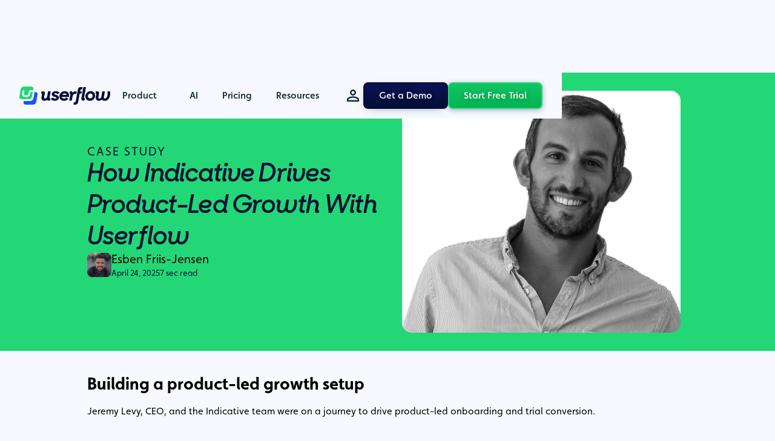

--- FILE ---
content_type: text/html; charset=utf-8
request_url: https://www.userflow.com/customers/indicative
body_size: 28050
content:
<!DOCTYPE html><!-- Last Published: Fri Jan 16 2026 12:51:54 GMT+0000 (Coordinated Universal Time) --><html data-wf-domain="www.userflow.com" data-wf-page="6674fb6f8a17bd3ba8b5961a" data-wf-site="666bc9172254723eadc4af82" lang="en" data-wf-collection="6674fb6f8a17bd3ba8b59603" data-wf-item-slug="indicative"><head><meta charset="utf-8"/><title>Indicative case study | Userflow</title><meta content="Jeremy and the Indicative team want to drive product-led growth for their modern analytics platform." name="description"/><meta content="Indicative case study | Userflow" property="og:title"/><meta content="Jeremy and the Indicative team want to drive product-led growth for their modern analytics platform." property="og:description"/><meta content="https://cdn.prod.website-files.com/6674fb6f9c918d8174bccbca/675a8d5d1706d77f06113362_indicative%20original.svg" property="og:image"/><meta content="Indicative case study | Userflow" property="twitter:title"/><meta content="Jeremy and the Indicative team want to drive product-led growth for their modern analytics platform." property="twitter:description"/><meta content="https://cdn.prod.website-files.com/6674fb6f9c918d8174bccbca/675a8d5d1706d77f06113362_indicative%20original.svg" property="twitter:image"/><meta property="og:type" content="website"/><meta content="summary_large_image" name="twitter:card"/><meta content="width=device-width, initial-scale=1" name="viewport"/><link href="https://cdn.prod.website-files.com/666bc9172254723eadc4af82/css/userflow-victorflow.webflow.shared.9743bbb45.min.css" rel="stylesheet" type="text/css" integrity="sha384-l0O7tFEpaZSp3ZvuXRdYsOsyQxX/FNvTuvB/MvwUjkbTLCCVBLSjgl5pfO2ERBwS" crossorigin="anonymous"/><link href="https://fonts.googleapis.com" rel="preconnect"/><link href="https://fonts.gstatic.com" rel="preconnect" crossorigin="anonymous"/><script src="https://ajax.googleapis.com/ajax/libs/webfont/1.6.26/webfont.js" type="text/javascript"></script><script type="text/javascript">WebFont.load({  google: {    families: ["Work Sans:300,regular,500,600,700,800,900","Caveat:regular,500,600,700","Archivo:300,regular,500,600","Inter:300,regular,500,600,700","Material Icons:regular"]  }});</script><script src="https://use.typekit.net/rak3tdq.js" type="text/javascript"></script><script type="text/javascript">try{Typekit.load();}catch(e){}</script><script type="text/javascript">!function(o,c){var n=c.documentElement,t=" w-mod-";n.className+=t+"js",("ontouchstart"in o||o.DocumentTouch&&c instanceof DocumentTouch)&&(n.className+=t+"touch")}(window,document);</script><link href="https://cdn.prod.website-files.com/666bc9172254723eadc4af82/66b5b86db8a9fb5be70d77a7_userflow-favicon.png" rel="shortcut icon" type="image/x-icon"/><link href="https://cdn.prod.website-files.com/666bc9172254723eadc4af82/66b5c0b225dfd91ca8f67ac9_userflow-webclip.webp" rel="apple-touch-icon"/><link href="https://www.userflow.com/customers/indicative" rel="canonical"/><!--Webflow Custom Code Settings-->

<!--Header-->
<style>
    body {
        -webkit-font-smoothing: antialiased;
    }

    .primary-button {
        color: #f7fdfa;
        background-image: linear-gradient(180deg, #23d777 0, #00b353 100%);
        box-shadow: 0 4px 16px -8px rgba(9, 19, 83, .35);
        text-shadow: 0 1px 6px rgba(0, 51, 17, .35);
        background-size: 100% 200%;
        background-repeat: no-repeat;
        background-position-y: 100%;

    }

    .secondary-button {
        color: #e9f1fb;
        background-image: linear-gradient(180deg, #0c196e 0, #060d37 100%);
        box-shadow: 0 4px 16px -8px rgba(9, 19, 83, .5);
        text-shadow: 0 1px 6px rgba(6, 13, 55, .9);
        background-size: 100% 200%;
        background-repeat: no-repeat;
        background-position-y: 100%;
    }

    .navbar.dark {
        background-color: transparent;
    }

    @media screen and (max-width: 991px) {
        .nav-menu.navigation.dark {
            background-color: #1a57e6;
        }
    }


    .nav-link.dark {
        color: var(--white);
    }

    .nav-dropdown-link.dark {
        color: var(--white);
    }

    .nav-icon-light.dark {
        opacity: 1;
    }

    .nav-icon-dark.dark {
        opacity: 0;
    }

    .nav-link.dark:hover {
        background: #1047c6
    }

    .quote-bg {
        background: radial-gradient(50% 150% at 60% 50%, rgba(15, 230, 140, .7) 0, rgba(15, 230, 140, 0) 100%), radial-gradient(40% 100% at 0 0, #9747ff 0, #1a57e6 100%);
    }

    .illustration-tab-image-wrap {
        transform: perspective(2000px) rotateX(25deg) rotateY(0) rotateZ(0) translate3d(0, 0, -120px);
    }

    .illustration-userflow-layer,
    .illustration-tab-pane {
        transform: perspective(2000px) rotateX(25deg) rotateY(0) rotateZ(0) translate3d(0, 0, -120px);
    }

    .in-view {
        transform: perspective(2000px) rotateX(25deg) rotateY(0) rotateZ(0) translate3d(0, 0, 0);
    }

    .box-shadow {
        box-shadow: 0 0 1px 0 rgba(19, 43, 57, .25), 0 4px 24px -4px rgba(19, 43, 57, .1);
        background-color: var(--blue);

    }

    .product-icon-code>svg {
        height: 28px;
        vertical-align: -.125em;
    }

    .best-practices-code>svg {
        height: auto;
        vertical-align: -.125em;
    }

    .fa-secondary {
        opacity: 0.4;
    }

    .table_component {
        width: 100%;
        margin: 1rem 0;
        border-radius: 0.25rem;
        border-left: 1px solid #c3d5e0;
        border-right: 1px solid #c3d5e0;
        border-collapse: separate;
    }

    .table_header,
    .table_cell {
        padding: 0.5rem;
        border-bottom: 1px solid #c3d5e0;
    }

    .table_header {
        border-top: 1px solid #c3d5e0;
    }

    .table_header:first-child {
        border-top-left-radius: 3px;
    }

    .table_header:last-child {
        border-top-right-radius: 3px;
    }

    .table_head {
        background: #f4f8fb;
    }

    .case-study-logo {
        /* Standard filter property */
        filter: grayscale(1) brightness(100);

        /* Vendor prefixes for older browser support */
        -webkit-filter: grayscale(1) brightness(100);
        -moz-filter: grayscale(1) brightness(100);
        -ms-filter: grayscale(1) brightness(100);
        -o-filter: grayscale(1) brightness(100);
    }

    .case-study-feature-logo {
        /* Standard filter property */
        filter: grayscale(1) brightness(0);

        /* Vendor prefixes for older browser support */
        -webkit-filter: grayscale(1) brightness(0);
        -moz-filter: grayscale(1) brightness(0);
        -ms-filter: grayscale(1) brightness(0);
        -o-filter: grayscale(1) brightness(0);
    }
</style>
<style>
    @media (max-width: 768px) {

        p.blog-cta-text-link:before,
        p.blog-cta-text-link:after {
            content: "–";
        }
    }
</style>


<!-- Google Tag Manager -->
<script>(function(w,d,s,l,i){w[l]=w[l]||[];w[l].push({'gtm.start':
new Date().getTime(),event:'gtm.js'});var f=d.getElementsByTagName(s)[0],
j=d.createElement(s),dl=l!='dataLayer'?'&l='+l:'';j.async=true;j.src=
'https://www.googletagmanager.com/gtm.js?id='+i+dl;f.parentNode.insertBefore(j,f);
})(window,document,'script','dataLayer','GTM-PRMHPSVV');</script>
<!-- End Google Tag Manager -->
<!--  Mixpanel Code-->
<script type="fs-cc" fs-cc-categories="analytics">
    (function (c, a) {
        if (!a.__SV) {
            var b = window;
            try {
                var d, m, j, k = b.location,
                    f = k.hash;
                d = function (a, b) {
                    return (m = a.match(RegExp(b + "=([^&]*)"))) ? m[1] : null
                };
                f && d(f, "state") && (j = JSON.parse(decodeURIComponent(d(f, "state"))), "mpeditor" === j.action && (b.sessionStorage.setItem("_mpcehash", f), history.replaceState(j.desiredHash || "", c.title, k.pathname + k.search)))
            } catch (n) { }
            var l, h;
            window.mixpanel = a;
            a._i = [];
            a.init = function (b, d, g) {
                function c(b, i) {
                    var a = i.split(".");
                    2 == a.length && (b = b[a[0]], i = a[1]);
                    b[i] = function () {
                        b.push([i].concat(Array.prototype.slice.call(arguments, 0)))
                    }
                }
                var e = a;
                "undefined" !== typeof g ? e = a[g] = [] : g = "mixpanel";
                e.people = e.people || [];
                e.toString = function (b) {
                    var a = "mixpanel";
                    "mixpanel" !== g && (a += "." + g);
                    b || (a += " (stub)");
                    return a
                };
                e.people.toString = function () {
                    return e.toString(1) + ".people (stub)"
                };
                l = "disable time_event track track_pageview track_links track_forms track_with_groups add_group set_group remove_group register register_once alias unregister identify name_tag set_config reset opt_in_tracking opt_out_tracking has_opted_in_tracking has_opted_out_tracking clear_opt_in_out_tracking start_batch_senders people.set people.set_once people.unset people.increment people.append people.union people.track_charge people.clear_charges people.delete_user people.remove".split(" ");
                for (h = 0; h < l.length; h++) c(e, l[h]);
                var f = "set set_once union unset remove delete".split(" ");
                e.get_group = function () {
                    function a(c) {
                        b[c] = function () {
                            call2_args = arguments;
                            call2 = [c].concat(Array.prototype.slice.call(arguments, 0));
                            e.push([d, call2])
                        }
                    }
                    for (var b = {}, d = ["get_group"].concat(Array.prototype.slice.call(arguments, 0)), c = 0; c < f.length; c++) a(f[c]);
                    return b
                };
                a._i.push([b, d, g])
            };
            a.__SV = 1.2;
            b = c.createElement("script");
            b.type = "text/javascript";
            b.async = !0;
            b.src = "undefined" !== typeof MIXPANEL_CUSTOM_LIB_URL ? MIXPANEL_CUSTOM_LIB_URL : "file:" === c.location.protocol && "//cdn.mxpnl.com/libs/mixpanel-2-latest.min.js".match(/^\/\//) ? "https://cdn.mxpnl.com/libs/mixpanel-2-latest.min.js" : "//cdn.mxpnl.com/libs/mixpanel-2-latest.min.js";
            d = c.getElementsByTagName("script")[0];
            d.parentNode.insertBefore(b, d)
        }
    })(document, window.mixpanel || []);
</script>
<script type="fs-cc" fs-cc-categories="analytics">
    mixpanel.init("619494a9fdb43c4bb53cff4560b7155a", {
        batch_requests: true
    })
    mixpanel.track('page_viewed', JSON.parse(atob('eyJwYXRobmFtZSI6Ii9kZW1vIn0=')))
</script>

<script src="https://kit.fontawesome.com/d3dc32f4ba.js" crossorigin="anonymous" nonce=""></script>

<script type="fs-cc" fs-cc-categories="analytics">
    window.heapReadyCb = window.heapReadyCb || [], window.heap = window.heap || [], heap.load = function (e, t) { window.heap.envId = e, window.heap.clientConfig = t = t || {}, window.heap.clientConfig.shouldFetchServerConfig = !1; var a = document.createElement("script"); a.type = "text/javascript", a.async = !0, a.src = "https://cdn.us.heap-api.com/config/" + e + "/heap_config.js"; var r = document.getElementsByTagName("script")[0]; r.parentNode.insertBefore(a, r); var n = ["init", "startTracking", "stopTracking", "track", "resetIdentity", "identify", "getSessionId", "getUserId", "getIdentity", "addUserProperties", "addEventProperties", "removeEventProperty", "clearEventProperties", "addAccountProperties", "addAdapter", "addTransformer", "addTransformerFn", "onReady", "addPageviewProperties", "removePageviewProperty", "clearPageviewProperties", "trackPageview"], i = function (e) { return function () { var t = Array.prototype.slice.call(arguments, 0); window.heapReadyCb.push({ name: e, fn: function () { heap[e] && heap[e].apply(heap, t) } }) } }; for (var p = 0; p < n.length; p++)heap[n[p]] = i(n[p]) };
    heap.load("1561782827");
</script>

<!-- Start RB2B -->
<script type="fs-cc" fs-cc-categories="marketing,analytics">!function () { var reb2b = window.reb2b = window.reb2b || []; if (reb2b.invoked) return; reb2b.invoked = true; reb2b.methods = ["identify", "collect"]; reb2b.factory = function (method) { return function () { var args = Array.prototype.slice.call(arguments); args.unshift(method); reb2b.push(args); return reb2b; }; }; for (var i = 0; i < reb2b.methods.length; i++) { var key = reb2b.methods[i]; reb2b[key] = reb2b.factory(key); } reb2b.load = function (key) { var script = document.createElement("script"); script.type = "text/javascript"; script.async = true; script.src = "https://s3-us-west-2.amazonaws.com/b2bjsstore/b/" + key + "/4N210HEL206Z.js.gz"; var first = document.getElementsByTagName("script")[0]; first.parentNode.insertBefore(script, first); }; reb2b.SNIPPET_VERSION = "1.0.1"; reb2b.load("4N210HEL206Z"); }();
</script>
<!-- [Attributes by Finsweet] CMS Load -->
<script async src="https://cdn.jsdelivr.net/npm/@finsweet/attributes-cmsload@1/cmsload.js"></script>

<!-- Start VWO Async SmartCode -->
<link rel="preconnect" href="https://dev.visualwebsiteoptimizer.com" />
<script type='text/javascript' id='vwoCode'>
window._vwo_code ||
(function () {
var w=window,
d=document;
var account_id=1162118,
version=2.2,
settings_tolerance=2000,
hide_element='body',
hide_element_style = 'opacity:0 !important;filter:alpha(opacity=0) !important;background:none !important';
/* DO NOT EDIT BELOW THIS LINE */
if(f=!1,v=d.querySelector('#vwoCode'),cc={},-1<d.URL.indexOf('__vwo_disable__')||w._vwo_code)return;try{var e=JSON.parse(localStorage.getItem('_vwo_'+account_id+'_config'));cc=e&&'object'==typeof e?e:{}}catch(e){}function r(t){try{return decodeURIComponent(t)}catch(e){return t}}var s=function(){var e={combination:[],combinationChoose:[],split:[],exclude:[],uuid:null,consent:null,optOut:null},t=d.cookie||'';if(!t)return e;for(var n,i,o=/(?:^|;\s*)(?:(_vis_opt_exp_(\d+)_combi=([^;]*))|(_vis_opt_exp_(\d+)_combi_choose=([^;]*))|(_vis_opt_exp_(\d+)_split=([^:;]*))|(_vis_opt_exp_(\d+)_exclude=[^;]*)|(_vis_opt_out=([^;]*))|(_vwo_global_opt_out=[^;]*)|(_vwo_uuid=([^;]*))|(_vwo_consent=([^;]*)))/g;null!==(n=o.exec(t));)try{n[1]?e.combination.push({id:n[2],value:r(n[3])}):n[4]?e.combinationChoose.push({id:n[5],value:r(n[6])}):n[7]?e.split.push({id:n[8],value:r(n[9])}):n[10]?e.exclude.push({id:n[11]}):n[12]?e.optOut=r(n[13]):n[14]?e.optOut=!0:n[15]?e.uuid=r(n[16]):n[17]&&(i=r(n[18]),e.consent=i&&3<=i.length?i.substring(0,3):null)}catch(e){}return e}();function i(){var e=function(){if(w.VWO&&Array.isArray(w.VWO))for(var e=0;e<w.VWO.length;e++){var t=w.VWO[e];if(Array.isArray(t)&&('setVisitorId'===t[0]||'setSessionId'===t[0]))return!0}return!1}(),t='a='+account_id+'&u='+encodeURIComponent(w._vis_opt_url||d.URL)+'&vn='+version+'&ph=1'+('undefined'!=typeof platform?'&p='+platform:'')+'&st='+w.performance.now();e||((n=function(){var e,t=[],n={},i=w.VWO&&w.VWO.appliedCampaigns||{};for(e in i){var o=i[e]&&i[e].v;o&&(t.push(e+'-'+o+'-1'),n[e]=!0)}if(s&&s.combination)for(var r=0;r<s.combination.length;r++){var a=s.combination[r];n[a.id]||t.push(a.id+'-'+a.value)}return t.join('|')}())&&(t+='&c='+n),(n=function(){var e=[],t={};if(s&&s.combinationChoose)for(var n=0;n<s.combinationChoose.length;n++){var i=s.combinationChoose[n];e.push(i.id+'-'+i.value),t[i.id]=!0}if(s&&s.split)for(var o=0;o<s.split.length;o++)t[(i=s.split[o]).id]||e.push(i.id+'-'+i.value);return e.join('|')}())&&(t+='&cc='+n),(n=function(){var e={},t=[];if(w.VWO&&Array.isArray(w.VWO))for(var n=0;n<w.VWO.length;n++){var i=w.VWO[n];if(Array.isArray(i)&&'setVariation'===i[0]&&i[1]&&Array.isArray(i[1]))for(var o=0;o<i[1].length;o++){var r,a=i[1][o];a&&'object'==typeof a&&(r=a.e,a=a.v,r&&a&&(e[r]=a))}}for(r in e)t.push(r+'-'+e[r]);return t.join('|')}())&&(t+='&sv='+n)),s&&s.optOut&&(t+='&o='+s.optOut);var n=function(){var e=[],t={};if(s&&s.exclude)for(var n=0;n<s.exclude.length;n++){var i=s.exclude[n];t[i.id]||(e.push(i.id),t[i.id]=!0)}return e.join('|')}();return n&&(t+='&e='+n),s&&s.uuid&&(t+='&id='+s.uuid),s&&s.consent&&(t+='&consent='+s.consent),w.name&&-1<w.name.indexOf('_vis_preview')&&(t+='&pM=true'),w.VWO&&w.VWO.ed&&(t+='&ed='+w.VWO.ed),t}code={nonce:v&&v.nonce,library_tolerance:function(){return'undefined'!=typeof library_tolerance?library_tolerance:void 0},settings_tolerance:function(){return cc.sT||settings_tolerance},hide_element_style:function(){return'{'+(cc.hES||hide_element_style)+'}'},hide_element:function(){return performance.getEntriesByName('first-contentful-paint')[0]?'':'string'==typeof cc.hE?cc.hE:hide_element},getVersion:function(){return version},finish:function(e){var t;f||(f=!0,(t=d.getElementById('_vis_opt_path_hides'))&&t.parentNode.removeChild(t),e&&((new Image).src='https://dev.visualwebsiteoptimizer.com/ee.gif?a='+account_id+e))},finished:function(){return f},addScript:function(e){var t=d.createElement('script');t.type='text/javascript',e.src?t.src=e.src:t.text=e.text,v&&t.setAttribute('nonce',v.nonce),d.getElementsByTagName('head')[0].appendChild(t)},load:function(e,t){t=t||{};var n=new XMLHttpRequest;n.open('GET',e,!0),n.withCredentials=!t.dSC,n.responseType=t.responseType||'text',n.onload=function(){if(t.onloadCb)return t.onloadCb(n,e);200===n.status?_vwo_code.addScript({text:n.responseText}):_vwo_code.finish('&e=loading_failure:'+e)},n.onerror=function(){if(t.onerrorCb)return t.onerrorCb(e);_vwo_code.finish('&e=loading_failure:'+e)},n.send()},init:function(){var e,t=this.settings_tolerance();w._vwo_settings_timer=setTimeout(function(){_vwo_code.finish()},t),'body'!==this.hide_element()?(n=d.createElement('style'),e=(t=this.hide_element())?t+this.hide_element_style():'',t=d.getElementsByTagName('head')[0],n.setAttribute('id','_vis_opt_path_hides'),v&&n.setAttribute('nonce',v.nonce),n.setAttribute('type','text/css'),n.styleSheet?n.styleSheet.cssText=e:n.appendChild(d.createTextNode(e)),t.appendChild(n)):(n=d.getElementsByTagName('head')[0],(e=d.createElement('div')).style.cssText='z-index: 2147483647 !important;position: fixed !important;left: 0 !important;top: 0 !important;width: 100% !important;height: 100% !important;background: white !important;',e.setAttribute('id','_vis_opt_path_hides'),e.classList.add('_vis_hide_layer'),n.parentNode.insertBefore(e,n.nextSibling));var n='https://dev.visualwebsiteoptimizer.com/j.php?'+i();-1!==w.location.search.indexOf('_vwo_xhr')?this.addScript({src:n}):this.load(n+'&x=true',{l:1})}};w._vwo_code=code;code.init();})();
</script>
<!-- End VWO Async SmartCode -->
 <!--END HEADER-->
</head><body><div class="header-stickey"><div class="header-bar"><div class="w-layout-blockcontainer container w-container"><div class="header-area"><div class="header-text-wrap"><p class="header-text">🎉 We just launched 3 new features! Find out more:</p></div><a href="/blog/feature-launch-debugger" class="header-link w-inline-block"><div>Debugger</div><div class="header-link-icon-wrap"><div class="header-arrow w-embed"><svg class="svg-inline--fa fa-long-arrow-right" aria-hidden="true" focusable="false" data-prefix="far" data-icon="long-arrow-right" role="img" xmlns="http://www.w3.org/2000/svg" viewBox="0 0 512 512" data-fa-i2svg=""><path fill="currentColor" d="M505 273c9.4-9.4 9.4-24.6 0-33.9L369 103c-9.4-9.4-24.6-9.4-33.9 0s-9.4 24.6 0 33.9l95 95L24 232c-13.3 0-24 10.7-24 24s10.7 24 24 24l406.1 0-95 95c-9.4 9.4-9.4 24.6 0 33.9s24.6 9.4 33.9 0L505 273z"></path></svg></div></div></a><a href="/blog/feature-launch-ai-translation" class="header-link w-inline-block"><div>AI Translation</div><div class="header-link-icon-wrap"><div class="header-arrow w-embed"><svg class="svg-inline--fa fa-long-arrow-right" aria-hidden="true" focusable="false" data-prefix="far" data-icon="long-arrow-right" role="img" xmlns="http://www.w3.org/2000/svg" viewBox="0 0 512 512" data-fa-i2svg=""><path fill="currentColor" d="M505 273c9.4-9.4 9.4-24.6 0-33.9L369 103c-9.4-9.4-24.6-9.4-33.9 0s-9.4 24.6 0 33.9l95 95L24 232c-13.3 0-24 10.7-24 24s10.7 24 24 24l406.1 0-95 95c-9.4 9.4-9.4 24.6 0 33.9s24.6 9.4 33.9 0L505 273z"></path></svg></div></div></a><a href="/blog/feature-launch-ai-rephrase" class="header-link w-inline-block"><div>AI Rephrase</div><div class="header-link-icon-wrap"><div class="header-arrow w-embed"><svg class="svg-inline--fa fa-long-arrow-right" aria-hidden="true" focusable="false" data-prefix="far" data-icon="long-arrow-right" role="img" xmlns="http://www.w3.org/2000/svg" viewBox="0 0 512 512" data-fa-i2svg=""><path fill="currentColor" d="M505 273c9.4-9.4 9.4-24.6 0-33.9L369 103c-9.4-9.4-24.6-9.4-33.9 0s-9.4 24.6 0 33.9l95 95L24 232c-13.3 0-24 10.7-24 24s10.7 24 24 24l406.1 0-95 95c-9.4 9.4-9.4 24.6 0 33.9s24.6 9.4 33.9 0L505 273z"></path></svg></div></div></a></div></div><div data-w-id="e9ed7823-7233-8119-0bb9-a07108748225" class="header-close-wrap"><img src="https://cdn.prod.website-files.com/666bc9172254723eadc4af82/68a6aa67f215097d63835bd1_close-icon.svg" loading="lazy" alt=""/></div></div><div class="nav-whole-area"><div data-animation="default" data-collapse="none" data-duration="400" data-easing="ease" data-easing2="ease" role="banner" class="navbar w-nav"><div class="container w-container"><div class="navbar-area navigation"><a href="/" class="brand-link w-nav-brand"><div class="brand-logo-embed w-embed"><svg xmlns="http://www.w3.org/2000/svg" width="150" height="30" fill="none" viewBox="0 0 500 100">
  <path class="userflow-logo-fg" fill="#23d777" d="m61.49 30.37-1.652 9.37c-1.762 10-11.293 18-21.244 18h-8.159c-10.011 0-16.628-8.09-14.876-18l3.313-18.77h9.42L24.98 39.74a6.992 6.992 0 0 0 1.405 6.088 7.007 7.007 0 0 0 5.713 2.542h8.16a10.77 10.77 0 0 0 6.58-2.553 10.747 10.747 0 0 0 3.58-6.077L52.9 25.67a5.849 5.849 0 0 1 5.536-4.7h17.43l1.081-6.15C78.4 6.63 72.943 0 64.734 0H24.689C16.499 0 8.67 6.63 7.239 14.82l-7.008 40C-1.21 63 4.236 69.63 12.445 69.63H52.49c8.199 0 16.018-6.63 17.45-14.81l4.314-24.45H61.49Z"></path>
  <path class="userflow-logo-bg" fill="#1a57e6" d="M87.62 30.37h-4.005l-6.097 34.57c-1.442 8.18-9.26 14.82-17.45 14.82h-36.09l-.951 5.43C21.575 93.37 27.03 100 35.24 100h40.045c8.19 0 16.018-6.63 17.45-14.81l7.008-40c1.531-8.18-3.935-14.82-12.124-14.82Z"></path>
  <path class="userflow-logo-txt" fill="#060d37" d="m347.79 3-2.253 13.112h-2.97c-5.94 0-6.864.922-8.197 9.22 0 .102-.203.716-.307 1.229h9.63l-2.253 12.497h-9.527c-2.766 15.57-6.863 38.722-6.863 38.722-2.971 17.414-5.634 22.331-20.693 22.331h-6.863l2.253-13.112h2.971c5.532 0 6.864-.922 8.298-9.22l9.219-52.55C323.205 6.073 327.611 3 343.693 3h4.097ZM129.936 26.56c8.093 0 11.474 4.508 9.322 15.571l-2.765 13.932c-1.332 6.556.717 10.346 6.35 10.346 5.123 0 8.708-5.122 10.142-12.497l5.327-27.351h14.341l-6.556 34.009c-.717 3.688-.102 5.02 3.176 5.02h2.048l-2.15 12.19h-6.66c-5.121 0-8.502-1.435-9.936-5.02-3.175 3.688-7.58 6.044-13.624 6.044-12.395.102-19.975-7.785-17.005-22.946l2.561-11.985c.82-3.995 0-5.122-2.868-5.122H120l2.254-12.19h7.682v-.001Zm65.356 52.244c12.6 0 20.692-6.249 22.229-15.263 1.946-11.371-7.273-14.956-15.059-17.312-5.429-1.64-10.243-2.664-9.731-5.327.41-2.459 2.663-4.098 6.453-4.098 4.713 0 8.298 2.356 10.552 5.737l11.37-7.376c-3.79-5.634-11.473-9.629-21.204-9.629-11.064 0-19.566 5.737-21 14.034-2.049 11.78 7.17 15.161 14.956 17.415 5.429 1.536 10.244 2.56 9.731 5.429-.512 2.97-3.175 4.61-6.863 4.61-5.122 0-9.015-2.766-11.576-7.069l-12.087 7.888c3.483 5.839 10.858 10.96 22.229 10.96v.001Zm233.695-52.243c8.093 0 11.27 4.507 9.116 15.57l-2.766 14.137c-1.33 6.863.31 10.346 5.84 10.346 5.326 0 9.22-5.634 10.653-13.112l4.713-26.941h14.24l-5.43 31.55c-.923 5.635 1.127 8.195 5.02 8.195 8.194 0 12.907-8.707 14.854-19.872 1.636-8.912.51-15.161-1.127-19.873h14.443c1.127 5.224 2.357 12.292.51 22.126-2.763 15.468-11.88 30.117-28.886 30.117-8.194 0-12.704-2.561-14.854-7.273-4.61 4.712-10.653 7.273-17.72 7.273-11.986 0-19.463-8.4-16.596-22.946l2.356-11.985c.82-3.995 0-5.122-2.87-5.122h-1.536l2.256-12.19h7.784Zm-40.77 52.243c15.263 0 25.713-10.346 28.273-23.458 2.867-15.264-6.453-29.81-24.277-29.81-14.65 0-25.713 10.346-28.273 23.458-2.87 15.264 6.453 29.81 24.277 29.81ZM233.468 57.19l.052.118-.044-.016c1.23 5.634 5.737 9.322 12.805 9.322 5.02 0 9.117-2.151 12.395-6.351l10.756 7.068c-5.02 6.863-12.087 11.473-23.97 11.473-18.644 0-27.146-14.649-24.483-29.605 2.327-13.03 13.617-21.916 25.65-23.432a25.133 25.133 0 0 1 3.41-.23h.237c.092 0 .18 0 .265.003 15.372.25 24.59 11.935 22.957 26.528l-.574 5.122h-39.456ZM366.64 3l-10.347 58.594c-.513 2.664.307 3.688 2.97 3.688h1.537l-2.253 12.498h-6.35c-11.474 0-11.68-7.069-10.04-16.288L352.4 3h14.24ZM284 26.56c6.658 0 9.116 3.176 9.526 8.093 3.688-5.531 8.912-8.092 15.366-8.092h6.556l-2.561 14.136h-5.634c-7.069 0-11.986 3.176-13.83 12.702l-4.814 24.38h-14.341l6.556-33.906c.922-3.688 0-5.122-3.278-5.122h-1.64l2.152-12.19h5.941l.001-.001Zm104.933 39.234c-7.99 0-12.803-7.273-11.473-15.16 1.23-7.478 7.683-12.293 14.033-12.293 8.197.205 12.807 7.478 11.474 15.366-1.227 7.478-7.374 12.087-14.034 12.087ZM260.05 45.921c-1.248-5.326-5.343-8.092-11.284-8.092-5.941 0-10.816 3.278-13.506 8.092h24.79Z"></path>
</svg></div></a><div class="nav-menu-area"><nav role="navigation" class="nav-menu navigation w-nav-menu"><div class="nav-menu-wrap navigation"><div data-hover="true" data-delay="0" class="nav-dropdown w-dropdown"><div class="nav-link w-dropdown-toggle"><div>Product</div><div class="nav-dropdown-icon-wrap"><div class="dropdown-arrow-code w-embed"><svg xmlns="http://www.w3.org/2000/svg" viewBox="0 0 512 512"><!--!Font Awesome Free 6.6.0 by @fontawesome - https://fontawesome.com License - https://fontawesome.com/license/free Copyright 2024 Fonticons, Inc.--><path fill="currentColor" d="M233.4 406.6c12.5 12.5 32.8 12.5 45.3 0l192-192c12.5-12.5 12.5-32.8 0-45.3s-32.8-12.5-45.3 0L256 338.7 86.6 169.4c-12.5-12.5-32.8-12.5-45.3 0s-12.5 32.8 0 45.3l192 192z"/></svg></div></div></div><nav class="nav-dropdown-list w-dropdown-list"><a href="/product" class="nav-dropdown-link w-dropdown-link">Platform Overview</a><a href="/smartflow" class="nav-dropdown-link w-dropdown-link">Smartflow</a><a href="/resource-center" class="nav-dropdown-link w-dropdown-link">Resource Center</a><a href="/ai-assistant" class="nav-dropdown-link w-dropdown-link">AI Assistant</a><a href="/in-app-surveys" class="nav-dropdown-link w-dropdown-link">In-app surveys</a><a href="/feature-announcements" class="nav-dropdown-link w-dropdown-link">Feature announcements</a><a href="/integrations" class="nav-dropdown-link w-dropdown-link">Integrations</a></nav></div><a href="/ai" class="nav-link w-nav-link">AI</a><a href="/pricing" class="nav-link w-nav-link">Pricing</a><div data-hover="true" data-delay="0" class="nav-dropdown w-dropdown"><div class="nav-link w-dropdown-toggle"><div>Resources </div><div class="nav-dropdown-icon-wrap"><div class="dropdown-arrow-code w-embed"><svg xmlns="http://www.w3.org/2000/svg" viewBox="0 0 512 512"><!--!Font Awesome Free 6.6.0 by @fontawesome - https://fontawesome.com License - https://fontawesome.com/license/free Copyright 2024 Fonticons, Inc.--><path fill="currentColor" d="M233.4 406.6c12.5 12.5 32.8 12.5 45.3 0l192-192c12.5-12.5 12.5-32.8 0-45.3s-32.8-12.5-45.3 0L256 338.7 86.6 169.4c-12.5-12.5-32.8-12.5-45.3 0s-12.5 32.8 0 45.3l192 192z"/></svg></div></div></div><nav class="nav-dropdown-list w-dropdown-list"><a href="/blog" class="nav-dropdown-link w-dropdown-link">Blog</a><a href="http://updates.userflow.com/" target="_blank" class="nav-dropdown-link w-dropdown-link">What&#x27;s New</a><a href="https://help.userflow.com" target="_blank" class="nav-dropdown-link w-dropdown-link">Documentation</a><a href="/customers" class="nav-dropdown-link w-dropdown-link">Customers</a><a href="/best-practices" class="nav-dropdown-link w-dropdown-link">Best practices</a><a href="https://help.userflow.com/docs/developers" target="_blank" class="nav-dropdown-link w-dropdown-link">Developer Docs</a><a href="/faqs" class="nav-dropdown-link w-dropdown-link">FAQs</a></nav></div><div class="nav-button-wrap navigation"><a href="https://app.userflow.com/app/sign-in?__hstc=17958374.732a3001c521056a8c4cee5bb17d47c5.1721370265869.1729849049053.1730088044328.24&amp;__hssc=17958374.3.1730088044328&amp;__hsfp=3499748124" class="nav-link icon w-inline-block"><div class="nav-icon-wrap"><img loading="lazy" src="https://cdn.prod.website-files.com/666bc9172254723eadc4af82/671b266ef78f063b3417c33b_sign-in-light.svg" alt="sign" class="nav-icon-light"/><img loading="lazy" src="https://cdn.prod.website-files.com/666bc9172254723eadc4af82/671b210cefebad642f8669a1_sign-in.svg" alt="sign" class="nav-icon-dark"/></div></a><a href="/demo-schedule" class="secondary-button small navigation w-button">Get a Demo</a><a href="https://app.userflow.com/app/create-account" class="primary-button navigation w-button">Start Free Trial</a></div></div></nav><div class="nav-menu-button-area"><a href="https://app.userflow.com/app/create-account" class="primary-button navigation mobile w-button">Start Free Trial</a><div data-w-id="70b3e3bc-be99-b6f6-e925-a9f4623c3870" class="nav-menu-button"><div class="nav-menu-line"></div><div class="nav-menu-line"></div><div class="nav-menu-line"></div></div></div></div></div></div></div><div class="announcement-wrapper"><div data-w-id="6b49a7e4-f88d-546c-eefb-b3184add9321" class="announcement-banner"><div class="announcement-text"><div class="announcement-banner-copy w-richtext"><p><strong>New: Smartflow is here!</strong> Create onboarding, adoption, and ongoing engagement flows in minutes with AI. Try it free today!</p><p><a href="/smartflow" target="_blank" rel="userflow.com/smartflow">Learn more →</a></p></div></div><div data-w-id="4d134801-2f6d-90c1-01b8-002bff741c58" class="close-button"><div class="w-embed"><?xml version="1.0" encoding="iso-8859-1"?>
<!-- Uploaded to: SVG Repo, www.svgrepo.com, Generator: SVG Repo Mixer Tools -->
<svg fill="#000000" height="20px" width="20px" version="1.1" id="Layer_1" xmlns="http://www.w3.org/2000/svg" xmlns:xlink="http://www.w3.org/1999/xlink" 
	 viewBox="0 0 492 492" xml:space="preserve">
<g>
	<g>
		<path d="M300.188,246L484.14,62.04c5.06-5.064,7.852-11.82,7.86-19.024c0-7.208-2.792-13.972-7.86-19.028L468.02,7.872
			c-5.068-5.076-11.824-7.856-19.036-7.856c-7.2,0-13.956,2.78-19.024,7.856L246.008,191.82L62.048,7.872
			c-5.06-5.076-11.82-7.856-19.028-7.856c-7.2,0-13.96,2.78-19.02,7.856L7.872,23.988c-10.496,10.496-10.496,27.568,0,38.052
			L191.828,246L7.872,429.952c-5.064,5.072-7.852,11.828-7.852,19.032c0,7.204,2.788,13.96,7.852,19.028l16.124,16.116
			c5.06,5.072,11.824,7.856,19.02,7.856c7.208,0,13.968-2.784,19.028-7.856l183.96-183.952l183.952,183.952
			c5.068,5.072,11.824,7.856,19.024,7.856h0.008c7.204,0,13.96-2.784,19.028-7.856l16.12-16.116
			c5.06-5.064,7.852-11.824,7.852-19.028c0-7.204-2.792-13.96-7.852-19.028L300.188,246z"/>
	</g>
</g>
</svg></div></div></div></div></div></div><div><section class="case-study-single"><div class="w-layout-blockcontainer container w-container"><div class="blog-premium-area"><div class="blog-premium-content-area"><div class="case-study-single-subtitle">CASE STUDY</div><h1 class="cases-study-banner-title">How Indicative drives product-led growth with Userflow</h1><div class="blog-feature-author-wrap"><a href="/blog-author/esben-friis-jensen" class="blog-new-author-wrap w-inline-block"><img src="https://cdn.prod.website-files.com/6674fb6f9c918d8174bccbca/66755bb68f4cd0416b5a9856_blog-author-2.jpg" loading="eager" alt="blog author" class="blog-feature-author-image"/></a><div class="blog-author-content-wrap"><a href="/blog-author/esben-friis-jensen" class="blog-author-name">Esben Friis-Jensen</a><div class="blog-author-details-wrap"><p class="blog-publish-date dark-text">April 24, 2025</p><div class="count-summary w-richtext"><blockquote>“Indicative has a lot of fantastic capabilities, so even though it is easy to use, it does require some guidance to show users the full value of the product.”</blockquote><p>- Jeremy Levy, Indicative</p><p>As an analytics platform need data inputs, they had built a demo experience with dummy data to quickly highlight the value of their analytics queries in a true product-led growth fashion. They were now looking for an in-app onboarding tool to help guide the user to run different kinds of queries and see the speed and flexibility of Indicative.</p><p>They initially built onboarding guides with one of Userflow’s competitors. But, they had difficulty setting up great guides and ran into robustness issues where the flows would crash. Furthermore, they did not find the flows cosmetically appealing and a good fit for their product, which has a clean UI/UX.</p><h3>Demo of the Indicative Userflow implementation</h3><p>Watch this video where Userflow co-founder Esben Friis-Jensen highlights how Indicative uses Userflow for their demo experience.</p><figure style="padding-bottom:56.25%" class="w-richtext-align-fullwidth w-richtext-figure-type-video"><div><iframe src="https://www.loom.com/embed/2998c530dd4c46dfae5ad2bc02156f32" frameborder="0" allowfullscreen=""></iframe></div></figure><h3>Userflow was immediately a great fit</h3><p>After struggling with the onboarding solution for a while, they started looking for alternative solutions and found Userflow. They signed up for a trial and immediately saw the value.</p><blockquote>“We could not be happier with Userflow. The competing product was hard to use and not robust. With Userflow we set up robust and great looking onboarding guides in 3 days - it has never been easier.”</blockquote><p>- Jeremy Levy, Indicative</p><p>Jeremy and the team loved the UX and UI of Userflow. It was easy to use, robust, cosmetically better looking and had more powerful features than the competition.</p><h3>Advanced Element selection, analytics and themes</h3><p>The ability to select elements automatically and manually gave the Indicative team a lot of flexibility. The embedded flow analytics allowed them to quickly discover issues in the onboarding, which they could then quickly fix.</p><p>The robust theme editor giving the ability to customize the look and feel of the content and the advanced flow step triggers made it feel like a truly integrated part of the Indicative product. Which was exactly what they were looking for.</p><h3>Strong results from the start</h3><p>Immediately after having launched Userflow as a replacement for the competing product, they saw an increase in flow completion.</p><blockquote>“We immediately saw a 15% increase in the engagement with flows and thereby the demo, and we expect this number to increase.”</blockquote><p>- Jeremy Levy, Indicative</p><p>Besides the higher engagement rate, the flows were also running smoothly without errors.</p><p>Over time, Indicative sees Userflow as a strategic part of their product to drive conversion and adoption, to reduce the time-to-value. Furthermore, they plan to use the Userflow data to correlate with other analytics they can collect in Indicative to better understand how the onboarding can be further improved to drive higher conversion rates.</p><h3>Replaced survey provider</h3><p>In addition to using Userflow to better guide users through their product-led demo, Indicative also loved Userflows survey functionality, which again was more flexible and more cosmetically pleasing than the otherwise popular survey vendor they were using.</p><blockquote>“We loved the look and feel of Userflow’s surveys and they were as easy to set up like everything else in Userflow.”</blockquote><p>- Jeremy Levy, Indicative</p><p>Another feature they found valuable in Userflow was the Launchers that allow them to highlight new or unused features to a specific segment of their users with a beacon and tooltip.</p><blockquote>“We want to drive adoption of the amazing new features we are building, and Userflow’s launchers are great for this. I highly recommend it to any product-led SaaS business that wants to improve its conversion and retention.”</blockquote></div><p class="read-time dark-text">2 min 33 sec. read</p></div></div></div></div><div class="blog-premium-image-wrap"><div class="blog-premium-image"><img src="https://cdn.prod.website-files.com/6674fb6f9c918d8174bccbca/6674ff855c9c1350eb72d5db_customer-post-6.jpg" loading="eager" alt="customer image" class="customer-single-image"/></div></div></div></div></section><section class="case-study-details-section"><div class="w-layout-blockcontainer container w-container"><div class="blog-detail-area"><div class="blog-content-body"><div class="case-study-summary-wrap"><div class="blog-summary-new w-richtext"><h3>Building a product-led growth setup</h3><p>Jeremy Levy, CEO, and the Indicative team were on a journey to drive product-led onboarding and trial conversion.</p></div></div></div></div></div></section><section class="at-glance-section"><div class="w-layout-blockcontainer container w-container"><div class="at-glance-area"><div class="label-text-wrap dark"><p class="feature-label-text dark">LEARN FROM THEIR SUCCESS</p></div><div class="feature-list-card"><div class="feature-list-wrap"><div class="feature-list-summary w-richtext"><h3>The challenges</h3><ul role="list"><li>Showing the full product value to customers</li><li>Building product-led user onboarding.</li><li>Finding a robust solution that could be managed by non-developers and yet support advanced customization.</li></ul><p>‍</p></div></div><div class="feature-line-break"></div><div class="feature-list-wrap"><div class="feature-list-summary w-richtext"><h3>Why they choose Userflow</h3><ul role="list"><li>User-friendly and advanced flow builder</li><li>Robust flows that did not break</li><li>Powerful theme editor to create cosmetically pleasing content</li></ul></div></div><div class="feature-line-break"></div><div class="feature-list-wrap"><div class="feature-list-summary w-richtext"><h3>The results</h3><ul role="list"><li>High completion rate of onboarding flows.</li><li>A smooth experience without bugs.</li><li>A trend towards higher user activation.</li></ul></div></div></div></div></div></section><section class="case-study-details-section"><div class="w-layout-blockcontainer container w-container"><div class="blog-detail-area"><div class="blog-content-body"><div class="case-study-summary-wrap"><div class="case-study-summary w-richtext"><blockquote>“Indicative has a lot of fantastic capabilities, so even though it is easy to use, it does require some guidance to show users the full value of the product.”</blockquote><p>- Jeremy Levy, Indicative</p><p>As an analytics platform need data inputs, they had built a demo experience with dummy data to quickly highlight the value of their analytics queries in a true product-led growth fashion. They were now looking for an in-app onboarding tool to help guide the user to run different kinds of queries and see the speed and flexibility of Indicative.</p><p>They initially built onboarding guides with one of Userflow’s competitors. But, they had difficulty setting up great guides and ran into robustness issues where the flows would crash. Furthermore, they did not find the flows cosmetically appealing and a good fit for their product, which has a clean UI/UX.</p><h3>Demo of the Indicative Userflow implementation</h3><p>Watch this video where Userflow co-founder Esben Friis-Jensen highlights how Indicative uses Userflow for their demo experience.</p><figure style="padding-bottom:56.25%" class="w-richtext-align-fullwidth w-richtext-figure-type-video"><div><iframe src="https://www.loom.com/embed/2998c530dd4c46dfae5ad2bc02156f32" frameborder="0" allowfullscreen=""></iframe></div></figure><h3>Userflow was immediately a great fit</h3><p>After struggling with the onboarding solution for a while, they started looking for alternative solutions and found Userflow. They signed up for a trial and immediately saw the value.</p><blockquote>“We could not be happier with Userflow. The competing product was hard to use and not robust. With Userflow we set up robust and great looking onboarding guides in 3 days - it has never been easier.”</blockquote><p>- Jeremy Levy, Indicative</p><p>Jeremy and the team loved the UX and UI of Userflow. It was easy to use, robust, cosmetically better looking and had more powerful features than the competition.</p><h3>Advanced Element selection, analytics and themes</h3><p>The ability to select elements automatically and manually gave the Indicative team a lot of flexibility. The embedded flow analytics allowed them to quickly discover issues in the onboarding, which they could then quickly fix.</p><p>The robust theme editor giving the ability to customize the look and feel of the content and the advanced flow step triggers made it feel like a truly integrated part of the Indicative product. Which was exactly what they were looking for.</p><h3>Strong results from the start</h3><p>Immediately after having launched Userflow as a replacement for the competing product, they saw an increase in flow completion.</p><blockquote>“We immediately saw a 15% increase in the engagement with flows and thereby the demo, and we expect this number to increase.”</blockquote><p>- Jeremy Levy, Indicative</p><p>Besides the higher engagement rate, the flows were also running smoothly without errors.</p><p>Over time, Indicative sees Userflow as a strategic part of their product to drive conversion and adoption, to reduce the time-to-value. Furthermore, they plan to use the Userflow data to correlate with other analytics they can collect in Indicative to better understand how the onboarding can be further improved to drive higher conversion rates.</p><h3>Replaced survey provider</h3><p>In addition to using Userflow to better guide users through their product-led demo, Indicative also loved Userflows survey functionality, which again was more flexible and more cosmetically pleasing than the otherwise popular survey vendor they were using.</p><blockquote>“We loved the look and feel of Userflow’s surveys and they were as easy to set up like everything else in Userflow.”</blockquote><p>- Jeremy Levy, Indicative</p><p>Another feature they found valuable in Userflow was the Launchers that allow them to highlight new or unused features to a specific segment of their users with a beacon and tooltip.</p><blockquote>“We want to drive adoption of the amazing new features we are building, and Userflow’s launchers are great for this. I highly recommend it to any product-led SaaS business that wants to improve its conversion and retention.”</blockquote></div></div><div class="blog-author-area"><div class="label-text-wrap"><div class="feature-label-wrap"><p class="feature-label-text auuthor">About</p><p class="feature-label-text auuthor">Indicative</p></div></div><div class="author-wrap"><div class="customer-single-logo-wrap"><img src="https://cdn.prod.website-files.com/6674fb6f9c918d8174bccbca/675a8d5d1706d77f06113362_indicative%20original.svg" loading="lazy" alt="" class="case-study-icon"/></div><div class="author-details-wrap"><p class="author-intro">Indicative is the only product analytics platform that connects directly to your cloud data warehouse. They are specifically designed for Product Managers, Growth Marketers, and Data Analyst teams to convert, engage, and retain customers. They integrate all your sources of data (websites, mobile apps, marketing automation platforms, CRM systems, etc.) to enable complex data analysis for both technical and non-technical teams. No code or SQL knowledge is required.</p></div><div class="author-social-area"><div class="author-social-wrap"><a href="https://linkedin.com/company/indicative" target="_blank" class="author-social-link w-inline-block"><img src="https://cdn.prod.website-files.com/666bc9172254723eadc4af82/67406ed694839aa2ebbc645b_blog-author-social-1.svg" loading="lazy" alt="icon" class="author-social-image"/></a><a href="https://twitter.com/IndicativeData" target="_blank" class="author-social-link w-inline-block"><img src="https://cdn.prod.website-files.com/666bc9172254723eadc4af82/67406ed67270ed9afa82b65c_blog-author-social-2.svg" loading="lazy" alt="icon" class="author-social-image"/></a></div><div class="author-link-wrap"><a href="https://indicative.com/" class="section-link blog-single w-inline-block"><div>Visit their website</div><div class="link-arrow-code w-embed"><svg class="svg-inline--fa fa-long-arrow-right" aria-hidden="true" focusable="false" data-prefix="far" data-icon="long-arrow-right" role="img" xmlns="http://www.w3.org/2000/svg" viewBox="0 0 512 512" data-fa-i2svg=""><path fill="currentColor" d="M505 273c9.4-9.4 9.4-24.6 0-33.9L369 103c-9.4-9.4-24.6-9.4-33.9 0s-9.4 24.6 0 33.9l95 95L24 232c-13.3 0-24 10.7-24 24s10.7 24 24 24l406.1 0-95 95c-9.4 9.4-9.4 24.6 0 33.9s24.6 9.4 33.9 0L505 273z"></path></svg></div></a></div></div></div></div></div></div></div></section><section class="blog-cta-section"><div class="w-layout-blockcontainer container w-container"><div class="case-study-cta-card"><div class="case-study-details-wrap"><div class="case-study-wrap"><div class="case-study-cta-image-wrap"><img width="Auto" height="Auto" alt="customer image" src="https://cdn.prod.website-files.com/6674fb6f9c918d8174bccbca/6674ff855c9c1350eb72d5db_customer-post-6.jpg" loading="lazy" class="case-study-image"/></div><div class="case-study-content-wrap"><p class="case-study-review-content-cta">“We could not be happier with Userflow. The competing product was hard to use and not robust. With Userflow we set up robust and great looking onboarding guides in 3 days - it has never been easier.”</p><div class="cases-study-profile-wrap"><p class="case-study-profile-name white-text">Jeremy Levy</p><div class="case-study-detail-wrap"><p class="case-study-detail-title white-text">CEO</p><div class="customer-single-logo-wrap"><img width="Auto" height="Auto" alt="customer image" src="https://cdn.prod.website-files.com/6674fb6f9c918d8174bccbca/675a8d5d1706d77f06113362_indicative%20original.svg" loading="lazy" class="case-study-logo"/></div></div></div></div></div></div><div class="blog-cta-button-wrap"><a href="/demo#schedule" class="primary-button large w-button">Schedule a Demo with Userflow</a></div></div></div></section><section class="case-study-section"><div class="w-layout-blockcontainer container w-container"><div class="case-study-area"><div class="label-text-wrap dark"><p class="feature-label-text dark">MORE CASE STUDIES</p><a href="/customers" class="case-study-link w-inline-block"><div>All case studies</div><div class="case-study-icon-wrap"><img loading="lazy" src="https://cdn.prod.website-files.com/666bc9172254723eadc4af82/6741aeeeb2c48b0299b32ce5_casesstudy-arrow-right.svg" alt="icon" class="case-study-arrow-initial"/><img loading="lazy" src="https://cdn.prod.website-files.com/666bc9172254723eadc4af82/6741afa1170796be6e4e7148_casesstudy-arrow-right-white.svg" alt="icon" class="case-study-arrow-hover"/></div></a></div><div class="cases-study-cms-area case-study"><div class="w-dyn-list"><div role="list" class="collection-list w-dyn-items w-row"><div role="listitem" class="case-study-card-item w-dyn-item w-col w-col-4"><div class="case-study-card"><div class="case-study-logo-wrap"><img src="https://cdn.prod.website-files.com/6674fb6f9c918d8174bccbca/68e4170e8f08e8f7201106e3_SPARETECH%20logo_Color_Horizontal_480x165.png" loading="lazy" alt="customer logo" class="case-study-logo"/></div><a href="/customers/sparetech" class="case-study-card-title-wrap w-inline-block"><p class="case-study-card-title">SPARETECH</p><p class="case-study-card-title">a case study</p></a><div class="case-study-card-content-wrap"><p class="case-study-card-content">How SPARETECH Onboarded 3,000 Users Across 10 Time Zones Without Burning Out Their CSM Team</p></div><a href="/customers/sparetech" class="blog-cta-link-text w-inline-block"><div>Learn how</div><div class="case-study-icon-wrap"><img src="https://cdn.prod.website-files.com/666bc9172254723eadc4af82/6741afa1170796be6e4e7148_casesstudy-arrow-right-white.svg" loading="lazy" alt="icon" class="case-study-arrow-initial"/><img src="https://cdn.prod.website-files.com/666bc9172254723eadc4af82/6741aeeeb2c48b0299b32ce5_casesstudy-arrow-right.svg" loading="lazy" alt="icon" class="case-study-arrow-hover"/></div></a></div></div><div role="listitem" class="case-study-card-item w-dyn-item w-col w-col-4"><div class="case-study-card"><div class="case-study-logo-wrap"><img src="https://cdn.prod.website-files.com/6674fb6f9c918d8174bccbca/672d2c7377d9c5cc36f007ee_Klevu%20Logo.png" loading="lazy" alt="customer logo" sizes="140px" srcset="https://cdn.prod.website-files.com/6674fb6f9c918d8174bccbca/672d2c7377d9c5cc36f007ee_Klevu%20Logo-p-500.png 500w, https://cdn.prod.website-files.com/6674fb6f9c918d8174bccbca/672d2c7377d9c5cc36f007ee_Klevu%20Logo-p-800.png 800w, https://cdn.prod.website-files.com/6674fb6f9c918d8174bccbca/672d2c7377d9c5cc36f007ee_Klevu%20Logo-p-1080.png 1080w, https://cdn.prod.website-files.com/6674fb6f9c918d8174bccbca/672d2c7377d9c5cc36f007ee_Klevu%20Logo-p-1600.png 1600w, https://cdn.prod.website-files.com/6674fb6f9c918d8174bccbca/672d2c7377d9c5cc36f007ee_Klevu%20Logo.png 2048w" class="case-study-logo"/></div><a href="/customers/klevu" class="case-study-card-title-wrap w-inline-block"><p class="case-study-card-title">Klevu</p><p class="case-study-card-title">a case study</p></a><div class="case-study-card-content-wrap"><p class="case-study-card-content">How Klevu Enhanced Adoption and Reduced Time-to-Value by 50% with Userflow</p></div><a href="/customers/klevu" class="blog-cta-link-text w-inline-block"><div>Learn how</div><div class="case-study-icon-wrap"><img src="https://cdn.prod.website-files.com/666bc9172254723eadc4af82/6741afa1170796be6e4e7148_casesstudy-arrow-right-white.svg" loading="lazy" alt="icon" class="case-study-arrow-initial"/><img src="https://cdn.prod.website-files.com/666bc9172254723eadc4af82/6741aeeeb2c48b0299b32ce5_casesstudy-arrow-right.svg" loading="lazy" alt="icon" class="case-study-arrow-hover"/></div></a></div></div><div role="listitem" class="case-study-card-item w-dyn-item w-col w-col-4"><div class="case-study-card"><div class="case-study-logo-wrap"><img src="https://cdn.prod.website-files.com/6674fb6f9c918d8174bccbca/674fe6d0adb419dff6165abe_Evocalize.png" loading="lazy" alt="customer logo" sizes="140px" srcset="https://cdn.prod.website-files.com/6674fb6f9c918d8174bccbca/674fe6d0adb419dff6165abe_Evocalize-p-500.png 500w, https://cdn.prod.website-files.com/6674fb6f9c918d8174bccbca/674fe6d0adb419dff6165abe_Evocalize-p-800.png 800w, https://cdn.prod.website-files.com/6674fb6f9c918d8174bccbca/674fe6d0adb419dff6165abe_Evocalize-p-1080.png 1080w, https://cdn.prod.website-files.com/6674fb6f9c918d8174bccbca/674fe6d0adb419dff6165abe_Evocalize.png 1852w" class="case-study-logo"/></div><a href="/customers/evocalize" class="case-study-card-title-wrap w-inline-block"><p class="case-study-card-title">Evocalize</p><p class="case-study-card-title">a case study</p></a><div class="case-study-card-content-wrap"><p class="case-study-card-content">How Evocalize Boosted Product Adoption and Engagement With Userflow </p></div><a href="/customers/evocalize" class="blog-cta-link-text w-inline-block"><div>Learn how</div><div class="case-study-icon-wrap"><img src="https://cdn.prod.website-files.com/666bc9172254723eadc4af82/6741afa1170796be6e4e7148_casesstudy-arrow-right-white.svg" loading="lazy" alt="icon" class="case-study-arrow-initial"/><img src="https://cdn.prod.website-files.com/666bc9172254723eadc4af82/6741aeeeb2c48b0299b32ce5_casesstudy-arrow-right.svg" loading="lazy" alt="icon" class="case-study-arrow-hover"/></div></a></div></div></div></div></div></div></div></section></div><section class="footer-section"><div class="w-layout-blockcontainer container w-container"><div class="footer-area"><div class="footer-link-wrap"><a href="/" class="footer-logo-link w-inline-block"><img loading="lazy" src="https://cdn.prod.website-files.com/666bc9172254723eadc4af82/666c4067646925e7d0491ec2_footer-logo.svg" alt="icon" class="footer-logo-image"/></a></div><div class="footer-wrap"><div class="footer-list-area"><div class="footer-list-whole-wrap"><h2 class="footer-list-title">PRODUCT</h2><div class="footer-list-wrap"><a href="/product" class="footer-link">Product overview<br/></a><a href="/resource-center" class="footer-link">Resource Center<br/></a><a href="/ai-assistant" class="footer-link">AI Assistant<br/></a><a href="/in-app-surveys" class="footer-link">In-app surveys</a><a href="/feature-announcements" class="footer-link">Feature announcements</a><a href="/integrations" class="footer-link">Integrations</a><a href="/pricing" class="footer-link">Pricing <br/></a><a href="/alternatives" class="footer-link">Alternatives<br/></a></div></div></div><div class="footer-list-area"><div class="footer-list-whole-wrap"><h2 class="footer-list-title">SOLUTIONS</h2><div class="footer-list-wrap"><a href="/user-onboarding" class="footer-link">User onboarding</a><a href="/product-tours" class="footer-link">Product tours</a><a href="/product-led-growth" class="footer-link">Product-led growth</a><a href="/customer-self-service" class="footer-link">Customer self-service</a><a href="/trial-conversion" class="footer-link">Trial conversion</a></div></div><div class="footer-list-whole-wrap"><h2 class="footer-list-title">DEVELOPERS</h2><div class="footer-list-wrap"><a href="https://help.userflow.com/docs/developers" target="_blank" class="footer-link">Developer docs</a><a href="https://help.userflow.com/docs/userflowjs-installation" target="_blank" class="footer-link">Userflow.js Installation</a><a href="https://docs.userflow.com/docs/userflow-js#userflow-js-reference" class="footer-link">Userflow.js Reference</a><a href="https://docs.userflow.com/docs/api#userflow-api-reference" class="footer-link">API Reference</a></div></div></div><div class="footer-list-area"><div class="footer-list-whole-wrap"><h2 class="footer-list-title">RESOURCES</h2><div class="footer-list-wrap"><a href="/blog" class="footer-link">Blog</a><a href="/customers" class="footer-link">Customers</a><a href="https://help.userflow.com/" target="_blank" class="footer-link">Documentation</a><a href="/first-userflow-onboarding" class="footer-link">First Userflow onboarding</a><a href="/userflow-tips-and-tricks" class="footer-link">Userflow tips and tricks</a><a href="/onboarding-best-practices" class="footer-link">Onboarding best practices</a><a href="/resource-center-best-practices" class="footer-link">Resource center best practices</a><a href="/product-led-at-userflow" class="footer-link">Product-led at Userflow</a></div></div></div><div class="footer-list-area"><div class="footer-list-whole-wrap"><div class="nav-button-wrap footer"><div class="footer-secondary-button"><a href="https://app.userflow.com/app/create-account" class="primary-button navigation w-button">Start Free Trial</a></div><a href="/demo-schedule" class="secondary-button-copy small navigation w-button">Get a Demo</a></div></div><div class="footer-list-whole-wrap"><h2 class="footer-list-title">© USERFLOW INC. 2026</h2><div class="footer-list-wrap"><a href="/about" class="footer-link">About Userflow</a><a href="/careers" class="footer-link">Careers</a><a href="https://status.userflow.com/" class="footer-link">System status</a><a href="/policies/security" class="footer-link">Security</a><a href="/policies/privacy-regulations" class="footer-link">Privacy Regulations (GDPR)</a><a href="/policies/terms" class="footer-link">Terms of Service</a><a href="/policies/privacy" class="footer-link">Privacy Policy</a><a href="/policies" class="footer-link">All policies</a></div></div></div></div><div class="footer-badge-wrap"><img loading="lazy" src="https://cdn.prod.website-files.com/666bc9172254723eadc4af82/66706c96f6aa024c3c6c9d93_footer-badge.png" alt="image" class="footer-badge-image"/></div></div></div></section><div><div class="set-all-components-to-display-none-and-use-this-div-to-create-a-symbol"><div fs-cc="banner" class="fs-cc-banner_component"><div class="cookie-banner"><div>We use cookies to help us improve userflow.com</div><a href="/policies" class="policy-link">Learn more</a><div class="fs-cc-banner_buttons-wrapper"><div fs-cc="open-preferences" class="fs-cc-banner_text-link hide">Preferences</div><div fs-cc="deny" class="fs-cc-banner_button fs-cc-button-alt hide">Deny</div><div fs-cc="allow" class="cookie-accept-link">OK</div><div fs-cc="close" class="fs-cc-banner_close hide"><div class="fs-cc-banner_close-icon w-embed"><svg fill="currentColor" aria-hidden="true" focusable="false" viewBox="0 0 16 16">
	<path d="M9.414 8l4.293-4.293-1.414-1.414L8 6.586 3.707 2.293 2.293 3.707 6.586 8l-4.293 4.293 1.414 1.414L8 9.414l4.293 4.293 1.414-1.414L9.414 8z"></path>
</svg></div></div></div></div><div fs-cc="interaction" class="fs-cc-banner_trigger"></div></div><div fs-cc="manager" class="fs-cc-manager_component hide"><div fs-cc="open-preferences" class="fs-cc-manager_button"><div class="fs-cc-manager_icon w-embed"><svg viewBox="0 0 54 54" fill="none" xmlns="http://www.w3.org/2000/svg">
<g clip-path="url(#clip0)">
<path d="M52.631 30.3899C52.229 30.4443 51.8161 30.4769 51.3924 30.4769C47.5135 30.4769 44.2322 27.9344 43.1022 24.4358C42.9066 23.8382 42.4177 23.371 41.7984 23.2624C35.3553 22.0346 30.4877 16.3847 30.4877 9.5831C30.4877 6.72555 31.3461 4.07445 32.8237 1.86881C33.1714 1.34728 32.8781 0.641046 32.2588 0.521529C30.5529 0.173843 28.8036 0 27 0C12.093 0 0 12.093 0 27C0 41.907 12.093 54 27 54C40.4402 54 51.5553 44.2213 53.6415 31.3678C53.7392 30.7811 53.2068 30.303 52.631 30.3899Z" fill="#4264D1"/>
<path d="M14.8093 21.7738C16.7355 21.7738 18.297 20.2123 18.297 18.2861C18.297 16.3599 16.7355 14.7984 14.8093 14.7984C12.883 14.7984 11.3215 16.3599 11.3215 18.2861C11.3215 20.2123 12.883 21.7738 14.8093 21.7738Z" fill="#6CE2FF"/>
<path d="M16.5477 38.3215C17.9879 38.3215 19.1554 37.154 19.1554 35.7138C19.1554 34.2737 17.9879 33.1062 16.5477 33.1062C15.1075 33.1062 13.9401 34.2737 13.9401 35.7138C13.9401 37.154 15.1075 38.3215 16.5477 38.3215Z" fill="#6CE2FF"/>
<path d="M38.2129 7.06237L37.963 8.56177C37.7565 9.78953 38.4519 10.9956 39.6254 11.441L41.8419 12.2668C43.2978 12.8101 44.9167 11.9626 45.297 10.4523L46.0901 7.3014C46.5791 5.33481 44.7429 3.58551 42.8089 4.16137L40.06 4.98712C39.093 5.26961 38.3759 6.07364 38.2129 7.06237Z" fill="#6CE2FF"/>
<path d="M47.0354 16.5477L45.9815 17.0692C45.1557 17.4821 44.7972 18.4708 45.1557 19.3183L46.0032 21.2958C46.5139 22.4909 48.1111 22.7191 48.9477 21.7195L50.3058 20.0897C50.9469 19.3183 50.8056 18.1774 50.0125 17.5799L48.8608 16.7106C48.3284 16.3195 47.6221 16.2543 47.0354 16.5477Z" fill="#6CE2FF"/>
<path d="M52.2615 13.06C53.2216 13.06 53.9999 12.2816 53.9999 11.3215C53.9999 10.3614 53.2216 9.5831 52.2615 9.5831C51.3014 9.5831 50.5231 10.3614 50.5231 11.3215C50.5231 12.2816 51.3014 13.06 52.2615 13.06Z" fill="#6CE2FF"/>
<path d="M30.2704 50.7296C15.3634 50.7296 3.27042 38.6366 3.27042 23.7296C3.27042 17.1018 5.66076 11.039 9.61569 6.34528C3.73763 11.2998 0 18.7099 0 27C0 41.907 12.093 54 27 54C35.2901 54 42.7002 50.2732 47.6439 44.3952C42.9501 48.3501 36.8873 50.7296 30.2704 50.7296Z" fill="#4264D1"/>
<path d="M42.2222 10.2459C40.7662 9.70263 39.897 8.19236 40.1469 6.64951L40.4403 4.86761L40.0274 4.98713C39.0712 5.26963 38.365 6.07365 38.202 7.06238L37.9521 8.56178C37.7457 9.78955 38.4411 10.9956 39.6145 11.4411L41.831 12.2668C43.0044 12.7014 44.2648 12.2342 44.9167 11.2563L42.2222 10.2459Z" fill="#4264D1"/>
<path d="M47.8612 20.1658L46.905 17.9276C46.7203 17.5038 46.7095 17.0584 46.8181 16.6455L45.9815 17.0692C45.1557 17.4821 44.7972 18.4708 45.1557 19.3183L46.0032 21.2958C46.5139 22.491 48.1111 22.7191 48.9477 21.7195L49.2845 21.3175C48.6869 21.198 48.1328 20.8069 47.8612 20.1658Z" fill="#4264D1"/>
<path d="M16.6563 19.9268C14.7332 19.9268 13.1686 18.3622 13.1686 16.4391C13.1686 15.961 13.2664 15.4938 13.4402 15.0809C12.1907 15.6133 11.3107 16.8519 11.3107 18.2861C11.3107 20.2093 12.8753 21.7739 14.7984 21.7739C16.2435 21.7739 17.4821 20.8938 18.0036 19.6443C17.6016 19.829 17.1344 19.9268 16.6563 19.9268Z" fill="white"/>
<path d="M17.9059 36.9634C16.4608 36.9634 15.2982 35.79 15.2982 34.3557C15.2982 33.9863 15.3743 33.6386 15.5155 33.3235C14.592 33.7256 13.9401 34.6491 13.9401 35.7248C13.9401 37.1698 15.1135 38.3324 16.5477 38.3324C17.6234 38.3324 18.5469 37.6805 18.9489 36.757C18.623 36.8873 18.2753 36.9634 17.9059 36.9634Z" fill="white"/>
<path d="M33.0954 41.8093C35.0216 41.8093 36.5831 40.2477 36.5831 38.3215C36.5831 36.3953 35.0216 34.8338 33.0954 34.8338C31.1692 34.8338 29.6077 36.3953 29.6077 38.3215C29.6077 40.2477 31.1692 41.8093 33.0954 41.8093Z" fill="#6CE2FF"/>
<path d="M34.9425 39.9513C33.0193 39.9513 31.4547 38.3867 31.4547 36.4636C31.4547 35.9855 31.5525 35.5183 31.7264 35.1054C30.4769 35.6378 29.5968 36.8765 29.5968 38.3107C29.5968 40.2338 31.1614 41.7984 33.0845 41.7984C34.5296 41.7984 35.7682 40.9183 36.2898 39.6688C35.8877 39.8535 35.4314 39.9513 34.9425 39.9513Z" fill="white"/>
<path d="M27.8063 22.9281C27.9601 21.9804 27.3165 21.0874 26.3688 20.9336C25.421 20.7798 24.5281 21.4234 24.3743 22.3711C24.2205 23.3188 24.864 24.2118 25.8118 24.3656C26.7595 24.5194 27.6525 23.8758 27.8063 22.9281Z" fill="#6CE2FF"/>
<path d="M42.6785 35.6487C42.798 35.6487 42.9284 35.6161 43.0371 35.5618C43.4391 35.3553 43.602 34.8664 43.4065 34.4644L42.5373 32.726C42.3308 32.3239 41.8419 32.161 41.4399 32.3565C41.0379 32.563 40.8749 33.0519 41.0705 33.4539L41.9397 35.1924C42.0918 35.4857 42.3743 35.6487 42.6785 35.6487Z" fill="white"/>
<path d="M33.0954 30.4225C33.2149 30.4225 33.3453 30.39 33.4539 30.3356L35.1923 29.4664C35.5944 29.26 35.7573 28.771 35.5618 28.369C35.3553 27.967 34.8664 27.804 34.4644 27.9996L32.726 28.8688C32.3239 29.0753 32.161 29.5642 32.3565 29.9662C32.5087 30.2596 32.802 30.4225 33.0954 30.4225Z" fill="white"/>
<path d="M8.85515 28.2386C8.9964 28.5211 9.28976 28.6841 9.58312 28.6841C9.70263 28.6841 9.83302 28.6515 9.94167 28.5972C10.3437 28.3908 10.5067 27.9018 10.3111 27.4998L9.44187 25.7614C9.23543 25.3594 8.7465 25.1964 8.34449 25.392C7.94247 25.5984 7.7795 26.0873 7.97507 26.4894L8.85515 28.2386Z" fill="white"/>
<path d="M22.2845 41.9505L20.5461 42.8197C20.1441 43.0262 19.9811 43.5151 20.1767 43.9171C20.3179 44.1996 20.6113 44.3626 20.9046 44.3626C21.0242 44.3626 21.1545 44.33 21.2632 44.2757L23.0016 43.4064C23.4036 43.2 23.5666 42.7111 23.371 42.3091C23.1755 41.907 22.6865 41.7441 22.2845 41.9505Z" fill="white"/>
<path d="M23.2189 9.00724L22.3497 8.13802C22.0346 7.82293 21.5131 7.82293 21.198 8.13802C20.8829 8.45311 20.8829 8.97464 21.198 9.28973L22.0672 10.1589C22.2302 10.3219 22.4366 10.398 22.6431 10.398C22.8495 10.398 23.0559 10.3219 23.2189 10.1589C23.5449 9.84385 23.5449 9.32233 23.2189 9.00724Z" fill="white"/>
<path d="M19.4596 28.1626C19.1445 28.4777 19.1445 28.9992 19.4596 29.3143L20.3288 30.1835C20.4918 30.3465 20.6982 30.4226 20.9047 30.4226C21.1111 30.4226 21.3175 30.3465 21.4805 30.1835C21.7956 29.8684 21.7956 29.3469 21.4805 29.0318L20.6113 28.1626C20.2853 27.8475 19.7747 27.8475 19.4596 28.1626Z" fill="white"/>
<path d="M29.6729 47.0354V47.9046C29.6729 48.3501 30.0423 48.7195 30.4877 48.7195C30.9332 48.7195 31.3026 48.3501 31.3026 47.9046V47.0354C31.3026 46.5899 30.9332 46.2205 30.4877 46.2205C30.0423 46.2205 29.6729 46.5791 29.6729 47.0354Z" fill="white"/>
<path d="M25.8374 15.3851L26.7067 14.5159C27.0217 14.2008 27.0217 13.6793 26.7067 13.3642C26.3916 13.0491 25.87 13.0491 25.5549 13.3642L24.6857 14.2334C24.3706 14.5485 24.3706 15.07 24.6857 15.3851C24.8487 15.5481 25.0551 15.6241 25.2616 15.6241C25.468 15.6241 25.6745 15.5372 25.8374 15.3851Z" fill="white"/>
</g>
<defs>
<clipPath id="clip0">
<rect width="54" height="54" fill="white"/>
</clipPath>
</defs>
</svg></div></div><div fs-cc="interaction" class="fs-cc-manager_trigger"></div></div><div fs-cc-scroll="disable" fs-cc="preferences" class="fs-cc-prefs_component w-form"><form id="cookie-preferences" name="wf-form-Cookie-Preferences" data-name="Cookie Preferences" method="get" class="fs-cc-prefs_form" data-wf-page-id="6674fb6f8a17bd3ba8b5961a" data-wf-element-id="25c9b353-1b2e-0231-fe50-01f1a7f34005"><div fs-cc="close" class="fs-cc-prefs_close"><div class="fs-cc-prefs_close-icon w-embed"><svg fill="currentColor" aria-hidden="true" focusable="false" viewBox="0 0 16 24">
	<path d="M9.414 8l4.293-4.293-1.414-1.414L8 6.586 3.707 2.293 2.293 3.707 6.586 8l-4.293 4.293 1.414 1.414L8 9.414l4.293 4.293 1.414-1.414L9.414 8z"></path>
</svg></div></div><div class="fs-cc-prefs_content"><div class="fs-cc-prefs_space-small"><div class="fs-cc-prefs_title">Privacy Preference Center</div></div><div class="fs-cc-prefs_space-small"><div class="fs-cc-prefs_text">When you visit websites, they may store or retrieve data in your browser. This storage is often necessary for the basic functionality of the website. The storage may be used for marketing, analytics, and personalization of the site, such as storing your preferences. Privacy is important to us, so you have the option of disabling certain types of storage that may not be necessary for the basic functioning of the website. Blocking categories may impact your experience on the website.</div></div><div class="fs-cc-prefs_space-medium"><div fs-cc="deny" class="cookie-pref-button reject">Reject all cookies</div><div fs-cc="allow" class="cookie-pref-button">Allow all cookies</div></div><div class="fs-cc-prefs_space-small"><div class="fs-cc-prefs_title">Manage Consent Preferences by Category</div></div><div class="fs-cc-prefs_option"><div class="fs-cc-prefs_toggle-wrapper"><div class="fs-cc-prefs_label">Essential</div><div class="fs-cc-prefs_text"><strong>Always Active</strong></div></div><div class="fs-cc-prefs_text">These items are required to enable basic website functionality.</div></div><div class="fs-cc-prefs_option"><div class="fs-cc-prefs_toggle-wrapper"><div class="fs-cc-prefs_label">Marketing</div><label class="w-checkbox fs-cc-prefs_checkbox-field"><input type="checkbox" name="marketing-2" id="marketing-2" data-name="Marketing 2" fs-cc-checkbox="marketing" class="w-checkbox-input fs-cc-prefs_checkbox"/><span for="marketing-2" class="fs-cc-prefs_checkbox-label w-form-label">Essential</span><div class="fs-cc-prefs_toggle"></div></label></div><div class="fs-cc-prefs_text">These items are used to deliver advertising that is more relevant to you and your interests. They may also be used to limit the number of times you see an advertisement and measure the effectiveness of advertising campaigns. Advertising networks usually place them with the website operator’s permission.</div></div><div class="fs-cc-prefs_option"><div class="fs-cc-prefs_toggle-wrapper"><div class="fs-cc-prefs_label">Personalization</div><label class="w-checkbox fs-cc-prefs_checkbox-field"><input type="checkbox" name="personalization-2" id="personalization-2" data-name="Personalization 2" fs-cc-checkbox="personalization" class="w-checkbox-input fs-cc-prefs_checkbox"/><span for="personalization-2" class="fs-cc-prefs_checkbox-label w-form-label">Essential</span><div class="fs-cc-prefs_toggle"></div></label></div><div class="fs-cc-prefs_text">These items allow the website to remember choices you make (such as your user name, language, or the region you are in) and provide enhanced, more personal features. For example, a website may provide you with local weather reports or traffic news by storing data about your current location.</div></div><div class="fs-cc-prefs_option"><div class="fs-cc-prefs_toggle-wrapper"><div class="fs-cc-prefs_label">Analytics</div><label class="w-checkbox fs-cc-prefs_checkbox-field"><input type="checkbox" name="analytics-2" id="analytics-2" data-name="Analytics 2" fs-cc-checkbox="analytics" class="w-checkbox-input fs-cc-prefs_checkbox"/><span for="analytics-2" class="fs-cc-prefs_checkbox-label w-form-label">Essential</span><div class="fs-cc-prefs_toggle"></div></label></div><div class="fs-cc-prefs_text">These items help the website operator understand how its website performs, how visitors interact with the site, and whether there may be technical issues. This storage type usually doesn’t collect information that identifies a visitor.</div></div><div class="fs-cc-prefs_buttons-wrapper"><div fs-cc="submit" class="cookie-pref-button">Confirm my preferences and close</div></div><input type="submit" data-wait="Please wait..." class="fs-cc-prefs_submit-hide w-button" value="Submit"/><div class="w-embed"><style>
/* smooth scrolling on iOS devices */
.fs-cc-prefs_content{-webkit-overflow-scrolling: touch}
</style></div></div></form><div class="w-form-done"></div><div class="w-form-fail"></div><div fs-cc="close" class="fs-cc-prefs_overlay"></div><div fs-cc="interaction" class="fs-cc-prefs_trigger"></div></div><div class="hide"></div></div></div><script src="https://d3e54v103j8qbb.cloudfront.net/js/jquery-3.5.1.min.dc5e7f18c8.js?site=666bc9172254723eadc4af82" type="text/javascript" integrity="sha256-9/aliU8dGd2tb6OSsuzixeV4y/faTqgFtohetphbbj0=" crossorigin="anonymous"></script><script src="https://cdn.prod.website-files.com/666bc9172254723eadc4af82/js/webflow.schunk.36b8fb49256177c8.js" type="text/javascript" integrity="sha384-4abIlA5/v7XaW1HMXKBgnUuhnjBYJ/Z9C1OSg4OhmVw9O3QeHJ/qJqFBERCDPv7G" crossorigin="anonymous"></script><script src="https://cdn.prod.website-files.com/666bc9172254723eadc4af82/js/webflow.schunk.6c170aa23a79b9da.js" type="text/javascript" integrity="sha384-/8xF4rVXj/YC4W2xzFYM9W0qjO2Jp1R8qjvD+pjV0a8gJULkNLM07XawmakcIDi3" crossorigin="anonymous"></script><script src="https://cdn.prod.website-files.com/666bc9172254723eadc4af82/js/webflow.0396e344.5b96c50abf1f89f2.js" type="text/javascript" integrity="sha384-dwGmtuY5ZQl3u1Wea/QFuGICylj2gmo7tx4v3ULEXcfcGB5ooJd01gZW5oi+LaDe" crossorigin="anonymous"></script><!--Footer-->
<!-- Userflow initialization and identification (For All Pages) -->
<script nonce="68a4db1c-aead-432a-b3bb-f1066735b2f6">
    !function () { var e = "undefined" == typeof window ? {} : window, t = e.userflow, r = e.history; function n(t, n) { return function () { var o = new CustomEvent(n), s = Array.prototype.slice.call(arguments), a = t.apply(r, s); return e.dispatchEvent(o), a } } if (r) { e.__userflowStatePatched = !0; var o = r.pushState, s = r.replaceState; r.pushState = n(o, "userflow:pushstate"), r.replaceState = n(s, "userflow:replacestate") } if (!t) { var a = "https://js.userflow.com/", l = null; t = e.userflow = { _stubbed: !0, load: function () { return l || (l = new Promise((function (t, r) { var n = document.createElement("script"); n.async = !0; var o = e.USERFLOWJS_ENV_VARS || {}; "es2020" === (o.USERFLOWJS_BROWSER_TARGET || function (e) { for (var t = [[/Edg\//, /Edg\/(\d+)/, 80], [/OPR\//, /OPR\/(\d+)/, 67], [/Chrome\//, /Chrome\/(\d+)/, 80], [/CriOS\//, /CriOS\/(\d+)/, 100], [/Safari\//, /Version\/(\d+)/, 14], [/Firefox\//, /Firefox\/(\d+)/, 74]], r = 0; r < t.length; r++) { var n = t[r], o = n[0], s = n[1], a = n[2]; if (e.match(o)) { var l = e.match(new RegExp(s)); if (l && parseInt(l[1], 10) >= a) return "es2020"; break } } return "legacy" }(navigator.userAgent)) ? (n.type = "module", n.src = o.USERFLOWJS_ES2020_URL || a + "es2020/userflow.js") : n.src = o.USERFLOWJS_LEGACY_URL || a + "legacy/userflow.js", n.onload = function () { t() }, n.onerror = function () { document.head.removeChild(n), l = null; var e = new Error("Could not load Userflow.js"); console.warn(e.message), r(e) }, document.head.appendChild(n) }))), l } }; var u = e.USERFLOWJS_QUEUE = e.USERFLOWJS_QUEUE || [], i = function (e) { t[e] = function () { var r = Array.prototype.slice.call(arguments); t.load(), u.push([e, null, r]) } }, c = function (e) { t[e] = function () { var r, n = Array.prototype.slice.call(arguments); t.load(); var o = new Promise((function (e, t) { r = { resolve: e, reject: t } })); return u.push([e, r, n]), o } }, d = function (e, r) { t[e] = function () { return r } }; i("_setTargetEnv"), i("closeResourceCenter"), i("disableEvalJs"), i("init"), i("off"), i("on"), i("prepareAudio"), i("registerCustomInput"), i("remount"), i("reset"), i("setBaseZIndex"), i("setCustomInputSelector"), i("setCustomNavigate"), i("setCustomScrollIntoView"), i("setInferenceAttributeFilter"), i("setInferenceAttributeNames"), i("setInferenceClassNameFilter"), i("setPageTrackingDisabled"), i("setUrlFilter"), i("setLinkUrlDecorator"), i("openResourceCenter"), i("toggleResourceCenter"), c("endAll"), c("endAllFlows"), c("endChecklist"), c("group"), c("identify"), c("identifyAnonymous"), c("start"), c("startFlow"), c("startWalk"), c("track"), c("updateGroup"), c("updateUser"), d("getResourceCenterState", null), d("isIdentified", !1) } }();
    userflow.init('evao4c7wsve27lu324gtqrtfia')
    userflow.identify(
        'visitor-6cb4e048-408f-4376-af65-a43fe0873aef',
        { user_type: 'visitor' },
        { signature: '2353b8f7a7dd6989a24a6d32a31d4cb9d61b642cd06328dc164182891824bb3e' }
    )
</script>

<script>
    window.intercomSettings = {
        api_base: "https://api-iam.intercom.io",
        app_id: "yq7qhyvw",
    };
</script>

<script>
    (function () {
        var w = window;
        var ic = w.Intercom;
        if (typeof ic === "function") {
            ic('reattach_activator');
            ic('update', w.intercomSettings);
        } else {
            var d = document;
            var i = function () { i.c(arguments); };
            i.q = [];
            i.c = function (args) { i.q.push(args); };
            w.Intercom = i;
            var l = function () {
                var s = d.createElement('script');
                s.type = 'text/javascript';
                s.async = true;
                s.src = 'https://widget.intercom.io/widget/yq7qhyvw';
                var x = d.getElementsByTagName('script')[0];
                x.parentNode.insertBefore(s, x);
            };
            if (document.readyState === 'complete') { l(); }
            else if (w.attachEvent) { w.attachEvent('onload', l); }
            else { w.addEventListener('load', l, false); }
        }
    })();
</script>

<!-- Page-specific security toggle -->
<script>
    document.addEventListener('DOMContentLoaded', function () {
        function isSecurityPoliciesPage() {
            return window.location.pathname === '/policies/security';
        }
        function toggleSecurityPolicies() {
            const els = document.querySelectorAll('.security-policies');
            els.forEach(el => el.style.display = isSecurityPoliciesPage() ? 'block' : 'none');
        }
        toggleSecurityPolicies();
        window.addEventListener('popstate', toggleSecurityPolicies);
    });
</script>

<!-- Nav Header Color Logic -->
<script>
    const heroSection = document.querySelector('.hero-section');
    if (heroSection) {
        const headerSticky = document.querySelector('.header-stickey');
        const svgPaths = document.querySelectorAll('.header-stickey .nav-whole-area .container .navbar-area .brand-link .w-embed svg path');

        const navbar = document.querySelector('.header-stickey .nav-whole-area .navbar');
        const navMenuLinks = document.querySelectorAll('.header-stickey .nav-whole-area .container .navbar-area .nav-menu .nav-menu-wrap .nav-link');
        const navDropdownLinks = document.querySelectorAll('.nav-dropdown-link');
        const navIconsLight = document.querySelectorAll('.nav-icon-light');
        const navIconsDark = document.querySelectorAll('.nav-icon-dark');
        const navMenuNavigation = document.querySelector('.nav-menu.navigation');

        svgPaths.forEach(path => { path.style.fill = '#fff'; });
        navbar.classList.add('dark');
        navMenuLinks.forEach(link => { link.classList.add('dark'); });
        navDropdownLinks.forEach(link => { link.classList.add('dark'); });
        navIconsLight.forEach(icon => { icon.classList.add('dark'); });
        navIconsDark.forEach(icon => { icon.classList.add('dark'); });
        if (navMenuNavigation) navMenuNavigation.classList.add('dark');

        const heroSectionHeight = heroSection.offsetHeight;
        let scrolledIntoHero = false;

        window.addEventListener('scroll', function () {
            const scrollPosition = window.scrollY;
            const heroTop = heroSection.offsetTop;
            const heroBottom = heroTop + heroSectionHeight;

            if (scrollPosition >= heroTop && scrollPosition <= heroBottom) {
                if (!scrolledIntoHero) {
                    svgPaths.forEach(path => { path.style.fill = '#fff'; });
                    navbar.classList.add('dark');
                    navMenuLinks.forEach(link => { link.classList.add('dark'); });
                    navDropdownLinks.forEach(link => { link.classList.add('dark'); });
                    navIconsLight.forEach(icon => { icon.classList.add('dark'); });
                    navIconsDark.forEach(icon => { icon.classList.add('dark'); });
                    if (navMenuNavigation) navMenuNavigation.classList.add('dark');
                    scrolledIntoHero = true;
                }
            } else {
                if (scrolledIntoHero) {
                    svgPaths.forEach(path => { path.style.fill = ''; });
                    navbar.classList.remove('dark');
                    navMenuLinks.forEach(link => { link.classList.remove('dark'); });
                    navDropdownLinks.forEach(link => { link.classList.remove('dark'); });
                    navIconsLight.forEach(icon => { icon.classList.remove('dark'); });
                    navIconsDark.forEach(icon => { icon.classList.remove('dark'); });
                    if (navMenuNavigation) navMenuNavigation.classList.remove('dark');
                    scrolledIntoHero = false;
                }
            }
        });
    }
</script>

<!-- Add box shadow on scroll -->
<script>
    function addBoxShadowOnScroll() {
        const navElement = document.querySelector('.nav-whole-area');
        if (!navElement) return;
        window.addEventListener('scroll', () => {
            if (window.scrollY > 0) {
                navElement.classList.add('box-shadow');
            } else {
                navElement.classList.remove('box-shadow');
            }
        });
    }
    addBoxShadowOnScroll();
</script>

<!-- Storage helpers -->
<script>
    class StorageWrapper {
        constructor(type) {
            this.type = type;
            this.testState = {};
        }
        formatKey(key) { return `userflow:${key}`; }
        isSupported() {
            try { return typeof window !== 'undefined' && window[this.type] != null; }
            catch { return false; }
        }
        getItem(key) {
            key = this.formatKey(key);
            return this.isSupported() ? window[this.type].getItem(key) : null;
        }
        setItem(key, value) {
            key = this.formatKey(key);
            if (this.isSupported()) window[this.type].setItem(key, value);
        }
        removeItem(key) {
            key = this.formatKey(key);
            if (this.isSupported()) window[this.type].removeItem(key);
        }
        clear() { if (this.isSupported()) window[this.type].clear(); }
    }
    const uLocalStorage = new StorageWrapper('localStorage');
    const uSessionStorage = new StorageWrapper('sessionStorage');
</script>

<!-- HubSpot Embed Code (Analytics) -->
<script type="fs-cc" fs-cc-categories="analytics" id="hs-script-loader" async defer src="//js.hs-scripts.com/20024688.js"></script>

<!-- Gemini Collector (Analytics) -->
<script type="fs-cc" fs-cc-categories="analytics">
    function emptyToNull(val) {
        return (val === "" || val === undefined) ? null : val;
    }
    function buildEvent(input, annotations) {
        var attributes = input.attributes;
        return {
            metadata: { schema_name: "marketing_routes" },
            attributes: {
                host: emptyToNull(attributes.host),
                path: emptyToNull(attributes.path),
                hash_path: emptyToNull(attributes.hash_path),
                referrer: emptyToNull(attributes.referrer),
                search: emptyToNull(attributes.search),
            },
            annotations: annotations,
        };
    }
    function send(geminiEvent) {
        var xhr = new XMLHttpRequest();
        xhr.responseType = "json";
        xhr.open("POST", "https://app.userflow.com/gemini-collector");
        xhr.setRequestHeader("content-type", "application/json");
        xhr.setRequestHeader("accept", "application/json");
        xhr.withCredentials = true;
        return new Promise(function (res) {
            xhr.onload = function () { res(xhr.response); };
            xhr.send(JSON.stringify(geminiEvent));
        });
    }
    function trackPageView() {
        var attributes = {
            host: location.host,
            path: location.pathname,
            hash_path: location.hash,
            referrer: document.referrer,
            search: location.search,
        };
        var event = buildEvent({ attributes: attributes });
        send(event).catch(function (Err) {
            console.log("Gemini error: ", Err);
        });
    }
    trackPageView();
</script>

<!-- Finsweet Cookie Consent -->
<script async src="https://cdn.jsdelivr.net/npm/@finsweet/cookie-consent@1/fs-cc.js" fs-cc-mode="opt-in"></script>

<!-- Feature Search Styling Fix -->
<script>
    function setupFeatureSearchStyleChanges() {
        const searchField = document.querySelector('.feature-search-field');
        const labelTextWrap = document.getElementById('labelTextWrap');
        if (!searchField || !labelTextWrap) return;
        const isMobileView = () => window.innerWidth < 480;
        searchField.addEventListener('focus', () => {
            if (isMobileView()) labelTextWrap.style.borderColor = 'transparent';
        });
        searchField.addEventListener('blur', () => {
            if (isMobileView()) labelTextWrap.style.borderColor = '';
        });
        window.addEventListener('resize', () => {
            if (!isMobileView()) labelTextWrap.style.borderColor = '';
        });
    }
    document.addEventListener('DOMContentLoaded', setupFeatureSearchStyleChanges);
</script>

<!-- Sub Nav Code -->
<script>
    const wrapper = document.querySelector('.product-whole-wrapper');
    const customerSections = wrapper.querySelectorAll('.customer-section, .product-section');
    const tocLinks = document.querySelectorAll('.product-toc-link');
    const tocWrap = document.querySelector('.product-toc-links-wrap');
    const leftArrow = document.querySelector('.sub-nav-arrow-wrap.left-arrow');
    const rightArrow = document.querySelector('.sub-nav-arrow-wrap.right-arrow');

    customerSections.forEach((section, index) => {
        section.setAttribute('id', `customer-section-${index + 1}`);
    });

    if (tocLinks.length === customerSections.length) {
        tocLinks.forEach((link, index) => {
            link.addEventListener('click', () => {
                const targetSection = document.querySelector(`#customer-section-${index + 1}`);
                if (targetSection) targetSection.scrollIntoView({ behavior: 'smooth' });
            });
        });
    }

    const observer = new IntersectionObserver((entries) => {
        entries.forEach((entry) => {
            const sectionIndex = Array.from(customerSections).indexOf(entry.target);
            if (entry.isIntersecting) {
                tocLinks.forEach((link, i) => {
                    link.classList.toggle('active', i === sectionIndex);
                    $(link).trigger("classChange");
                });
            }
        });
    }, { threshold: 0.5 });

    customerSections.forEach((section) => observer.observe(section));

    const childElements = Array.from(tocWrap.children);
    const averageChildWidth = childElements.reduce((t, el) => t + el.offsetWidth, 0) / childElements.length;

    const scrollContainer = (direction) => {
        const scrollAmount = direction === 'left' ? -averageChildWidth : averageChildWidth;
        tocWrap.scrollBy({ left: scrollAmount, behavior: 'smooth' });
    };

    leftArrow.addEventListener('click', () => scrollContainer('left'));
    rightArrow.addEventListener('click', () => scrollContainer('right'));

    $(document).ready(function () {
        const scrollToActiveElement = () => {
            const container = $(".product-toc-links-wrap");
            const activeElement = container.find(".active");
            if (activeElement.length) {
                const scrollLeft = container.scrollLeft();
                const containerWidth = container.width();
                const elementLeft = activeElement.position().left + scrollLeft;
                const elementWidth = activeElement.outerWidth();
                if (elementLeft < scrollLeft) {
                    container.animate({ scrollLeft: elementLeft }, 50);
                } else if (elementLeft + elementWidth > scrollLeft + containerWidth) {
                    container.animate({ scrollLeft: elementLeft + elementWidth - containerWidth }, 50);
                }
            }
        };
        scrollToActiveElement();
        $(".product-toc-link").on("classChange", scrollToActiveElement);

        const mutationObserver = new MutationObserver((mutations) => {
            mutations.forEach((mutation) => {
                if (mutation.attributeName === "class") scrollToActiveElement();
            });
        });

        $(".product-toc-link").each(function () {
            mutationObserver.observe(this, { attributes: true });
        });
    });
</script>

<!-- Google Tag Manager (noscript) REQUIRED for SEO & compliance -->
<noscript>
<iframe src="https://www.googletagmanager.com/ns.html?id=GTM-PRMHPSVV"
height="0" width="0" style="display:none;visibility:hidden"></iframe>
</noscript>
<!-- End Google Tag Manager (noscript) -->

<!--END Footer-->
<script>
    $(document).ready(function () {
        // Function to calculate read time
        function calculateReadTime(text) {
            // Remove extra whitespace and split into words
            const wordCount = text.trim().replace(/\s+/g, ' ').split(' ').length;
            // Calculate total minutes (200 words per minute)
            const totalMinutes = wordCount / 200;
            // Split into minutes and seconds
            const minutes = Math.floor(totalMinutes);
            const seconds = Math.round((totalMinutes - minutes) * 60);
            // Return an object with minutes and seconds
            return { minutes, seconds };
        }

        // Function to update read time for all blog posts
        function updateReadTimes() {
            // Find all read time elements
            const readTimeElements = $('.read-time');

            // Iterate through blog summary and case study summary classes
            $('.blog-summary-new, .case-study-summary').each(function (index) {
                // Get the text content of the current element
                const text = $(this).text();

                // Calculate read time
                const readTime = calculateReadTime(text);

                // Format read time display
                let readTimeText;
                if (readTime.minutes >= 10) {
                    // Just show minutes for 10+ minutes
                    readTimeText = `${readTime.minutes} min read`;
                } else if (readTime.minutes > 0) {
                    // Show minutes and seconds for less than 10 minutes
                    readTimeText = `${readTime.minutes} min ${readTime.seconds} sec read`;
                } else {
                    // Less than a minute
                    readTimeText = `${readTime.seconds} sec read`;
                }

                // Update the corresponding read time element
                // This assumes read time elements are in the same order as summary elements
                if (readTimeElements.eq(index).length > 0) {
                    readTimeElements.eq(index).text(readTimeText);
                }
            });
        }

        // Initial read time calculation
        updateReadTimes();
    });
</script></body></html>

--- FILE ---
content_type: text/html; charset=utf-8
request_url: https://www.loom.com/embed/2998c530dd4c46dfae5ad2bc02156f32
body_size: 7271
content:
<!doctype html>
<html lang="en">

<head>
  <link rel="preconnect" href="https://cdn.loom.com">
  <link rel="preconnect" href="https://luna.loom.com">
  <meta charset="utf-8" />
<meta name="viewport" content="width=device-width" />
<meta http-equiv="X-UA-Compatible" content="IE=edge,chrome=1">
<title>How Indicative uses Userflow</title>


<link rel="alternate" type="application/json+oembed" href="https://www.loom.com/v1/oembed?url=https%3A%2F%2Fwww.loom.com%2Fshare%2F2998c530dd4c46dfae5ad2bc02156f32&format=json">
<link rel="alternate" type="text/xml+oembed" href="https://www.loom.com/v1/oembed?url=https%3A%2F%2Fwww.loom.com%2Fshare%2F2998c530dd4c46dfae5ad2bc02156f32&format=xml">


<meta name="slack-app-id" content="A9G1TH4S2">

<!-- SEO -->
<meta name="application-name" content="Loom" />
  <meta name="description" content="Use Loom to record quick videos of your screen and cam. Explain anything clearly and easily – and skip the meeting. An essential tool for hybrid workplaces." />

  <!-- open graph and twitter tags -->
    <meta property="og:site_name" content="Loom">
  <meta property="og:type" content="website">
  <meta property="og:url" content="https://www.loom.com">
  <meta property="og:title" content="How Indicative uses Userflow">
      <meta property="og:description" content="Use Loom to record quick videos of your screen and cam. Explain anything clearly and easily – and skip the meeting. An essential tool for hybrid workplaces." />
    <meta property="og:image" content="https://cdn.loom.com/assets/img/og/loom-banner.png">
  <meta property="og:image:width" content="1200">
  <meta property="og:image:height" content="600">
  <meta name="twitter:card" content="summary_large_image" />




<!-- Web App Icons -->
<meta name="application-name" content="Loom">
<meta name="mobile-web-app-capable" content="yes">
<meta name="theme-color" content="#ffffff">
<meta name="apple-mobile-web-app-capable" content="yes">
<meta name="apple-mobile-web-app-status-bar-style" content="black-translucent">
<meta name="apple-mobile-web-app-title" content="Loom">
<meta name="msapplication-TileColor" content="#b91d47">
<meta name="msapplication-TileImage" content="https://cdn.loom.com/assets/favicons-loom/mstile-150x150.png">

<link rel="icon" href="https://cdn.loom.com/assets/favicons-loom/favicon.ico" sizes="any">
<link rel="icon" href="https://cdn.loom.com/assets/favicons-loom/favicon.svg" type="image/svg+xml">
<link rel="icon" type="image/png" sizes="32x32" href="https://cdn.loom.com/assets/favicons-loom/favicon-32x32.png">
<link rel="icon" type="image/png" sizes="192x192" href="https://cdn.loom.com/assets/favicons-loom/android-chrome-192x192.png">
<link rel="apple-touch-icon" sizes="180x180" href="https://cdn.loom.com/assets/favicons-loom/apple-touch-icon-180x180.png">
<link rel="mask-icon" color="#625df5" href="https://cdn.loom.com/assets/favicons-loom/safari-pinned-tab.svg">


  <link rel="stylesheet" href="https://cdn.loom.com/assets/css/vendor-1-28992268812300b1.css" />

  <link rel="stylesheet" href="https://cdn.loom.com/assets/css/vendor-2-28992268812300b1.css" />

  <link rel="stylesheet" href="https://cdn.loom.com/assets/css/vendor-3-28992268812300b1.css" />

  <link rel="stylesheet" href="https://cdn.loom.com/assets/css/vendor-4-28992268812300b1.css" />

  <link rel="stylesheet" href="https://cdn.loom.com/assets/css/vendor-41-d4f9c068f095be5d.css" />

  <link rel="stylesheet" href="https://cdn.loom.com/assets/css/embed-video-bfe72f2ac896cd88.css" />


<script nonce="aXhY0CQB2OGI82YGC/EYXMCmls+PqyAxp00l82GYKvxejckI">
  window._LOOM_ = "%7O%22NGYNFFVNA_SRNGHER_TNGRF_NCV_XRL%22%3N%229ro5168p-32r7-4nsp-n17q-pp4oppnr60np%22%2P%22OVYYVAT_ERPNCGPUN_FVGR_XRL%22%3N%226Yq-a7bHNNNNNWKXybyTXC7sCMus-WzaKnlg9CA5%22%2P%22PUEBZR_RKGRAFVBA_VQ%22%3N%22yvrpoqqzxvvvuarqbozyzvyyubqwxqzo%22%2P%22PYVRAG_YBT_YRIRYF%22%3N%22sngny%2Preebe%2Pjnea%2Pvasb%22%2P%22PYBHQSEBAG_HEV%22%3N%22pqa.ybbz.pbz%22%2P%22NIFREIRE_PYBHQSEBAG_HEV%22%3N%22yhan.ybbz.pbz%22%2P%22RYRIVB_NPPBHAG_VQ%22%3N%225p7qp041087r9%22%2P%22TBBTYR_NCV_PYVRAG_VQ%22%3N%22443240113960-6zw529e3e24tcc4p9h57a9aqet01v911.nccf.tbbtyrhfrepbagrag.pbz%22%2P%22YBBZ_QRFXGBC_CEBGBPBY%22%3N%22ybbzQrfxgbc%3N%2S%2S%22%2P%22ZHK_RAI_XRL%22%3N%229ntt7cyq771c850zs45zfatc3%22%2P%22CHFU_FREIRE_CHOYVP_XRL%22%3N%22OSMAlOrBig4yrVK8OhRu7u2-7lFWCL2bSfWdV5HyfTxa57ZKc924pqoufgdF69Uz-IYo1wXEEm4LnRu7qTeFKFZ%22%2P%22FGEVCR_CHOYVP_XRL%22%3N%22cx_yvir_ZT87GpsZRyPHEEBsexfSFZ8k%22%2P%22QNGNQBT_EHZ_NCCYVPNGVBA_VQ%22%3N%227ns92855-r997-4q9o-nn41-839r1p64r6s3%22%2P%22QNGNQBT_EHZ_PYVRAG_GBXRA%22%3N%22choo1955571qp736r541o72313p6942242s%22%2P%22QNGNQBT_EHZ_RANOYR%22%3N%22gehr%22%2P%22QNGNQBT_EHZ_FREIVPR%22%3N%22ybbz-cebq%22%2P%22QNGNQBT_EHZ_FRFFVBA_FNZCYR_ENGR%22%3N%2215%22%2P%22QNGNQBT_EHZ_FRFFVBA_ERCYNL_FNZCYR_ENGR%22%3N%2215%22%2P%22QNGNQBT_YBT_PYVRAG_GBXRA%22%3N%22cho6n5r653719oonqp7o8q28o628o09oq41%22%2P%22QNGNQBT_YBT_RANOYR%22%3N%22gehr%22%2P%22QNGNQBT_YBT_FNZCYR_ENGR%22%3N%2210%22%2P%22QNGNQBT_YBT_FREIVPR%22%3N%22jroncc%22%2P%22YBBZ_FQX_NCV_XRL%22%3N%22677no500-qo70-4087-91ns-6rsqo06sss68%22%2P%22CNPXNTRF_PYBHQSEBAG_HEV%22%3N%22cnpxntrf.ybbz.pbz%22%2P%22FRAGEL_ERCYNLF_BA_REEBE_FNZCYR_ENGR%22%3N%220.001%22%2P%22SO_NCC_VQ%22%3N%221591221991190878%22%2P%22NQZVA_UHO_HEV%22%3N%22nqzva.ngynffvna.pbz%22%2P%22NABA_PBBXVR_QBZNVA%22%3N%22ybbz.pbz%22%2P%22NGYNFFVNA_TBIREANGBE_HEV%22%3N%22uggcf%3N%2S%2Stbireangbe-hv.cebq-rnfg.sebagraq.choyvp.ngy-cnnf.arg%22%2P%22NGYNFFVNA_BVQP_VAVGVNGVBA_EBHGR%22%3N%22uggcf%3N%2S%2Svq.ngynffvna.pbz%22%2P%22NGYNFFVNA_CEBSVYR_ZNANTRZRAG_HEV%22%3N%22uggcf%3N%2S%2Svq.ngynffvna.pbz%2Sznantr-cebsvyr%2Scebsvyr-naq-ivfvovyvgl%22%2P%22NGYNFFVNA_FABBCE_HEV%22%3N%22uggcf%3N%2S%2Sfabbce.cebq.ngy-cnnf.arg%2Spf%22%2P%22YBBZ_ONER_HEV%22%3N%22ybbz.pbz%22%2P%22YBBZ_ERPBEQ_JF_HEV%22%3N%22erpbeq.ybbz.pbz%22%2P%22YBBZ_FFE_HFRE_FUNQBJ_GRFG_RANOYR%22%3N%22gehr%22%2P%22YBBZ_FFE_HFRE_FUNQBJ_GRFG_VTABER_CNGUF%22%3N%22%5O%5Q%22%2P%22YBBZ_HEV%22%3N%22jjj.ybbz.pbz%22%2P%22YBBZ_IREFVBA%22%3N%22n75o3no%22%2P%22YBBZ_IREFVBA_AHZREVP%22%3N68891%2P%22ABQR_RAI%22%3N%22cebqhpgvba%22%7Q";



  window.__APOLLO_STATE__ = {"ROOT_QUERY":{"__typename":"Query","getCurrentUser":{"__typename":"UserNotLoggedIn"},"getVideo({\"id\":\"2998c530dd4c46dfae5ad2bc02156f32\",\"password\":null})":{"__ref":"RegularUserVideo:2998c530dd4c46dfae5ad2bc02156f32"},"fetchVideoTranscript({\"captionsLanguageSelection\":null,\"password\":null,\"videoId\":\"2998c530dd4c46dfae5ad2bc02156f32\"})":{"__ref":"VideoTranscriptDetails:30866954"}},"Avatar:{\"thumb\":\"https://secure.gravatar.com/avatar/3b29a2b932636291728d9250e3c9f8c4?d=https%3A%2F%2Favatar-management--avatars.us-west-2.prod.public.atl-paas.net%2Finitials%2FEF-5.png\"}":{"__typename":"Avatar","name":"https://secure.gravatar.com/avatar/3b29a2b932636291728d9250e3c9f8c4?d=https%3A%2F%2Favatar-management--avatars.us-west-2.prod.public.atl-paas.net%2Finitials%2FEF-5.png","large":"https://secure.gravatar.com/avatar/3b29a2b932636291728d9250e3c9f8c4?d=https%3A%2F%2Favatar-management--avatars.us-west-2.prod.public.atl-paas.net%2Finitials%2FEF-5.png","thumb":"https://secure.gravatar.com/avatar/3b29a2b932636291728d9250e3c9f8c4?d=https%3A%2F%2Favatar-management--avatars.us-west-2.prod.public.atl-paas.net%2Finitials%2FEF-5.png","iosLarge":"https://secure.gravatar.com/avatar/3b29a2b932636291728d9250e3c9f8c4?d=https%3A%2F%2Favatar-management--avatars.us-west-2.prod.public.atl-paas.net%2Finitials%2FEF-5.png","iosThumb":"https://secure.gravatar.com/avatar/3b29a2b932636291728d9250e3c9f8c4?d=https%3A%2F%2Favatar-management--avatars.us-west-2.prod.public.atl-paas.net%2Finitials%2FEF-5.png","isAtlassianMastered":true},"RegularUser:8780818":{"__typename":"RegularUser","id":"8780818","first_name":"Esben","display_name":"Esben Friis-Jensen","avatars":[{"__ref":"Avatar:{\"thumb\":\"https://secure.gravatar.com/avatar/3b29a2b932636291728d9250e3c9f8c4?d=https%3A%2F%2Favatar-management--avatars.us-west-2.prod.public.atl-paas.net%2Finitials%2FEF-5.png\"}"}],"status":"verified","profile":null},"RegularUserVideo:2998c530dd4c46dfae5ad2bc02156f32":{"__typename":"RegularUserVideo","id":"2998c530dd4c46dfae5ad2bc02156f32","defaultThumbnails":{"__typename":"VideoDefaultThumbnailsSources","default":"sessions/thumbnails/2998c530dd4c46dfae5ad2bc02156f32-00001.gif","static":"sessions/thumbnails/2998c530dd4c46dfae5ad2bc02156f32-00001.jpg"},"signedThumbnails":{"__typename":"VideoThumbnailsSources","animatedPreview":"sessions/thumbnails/2998c530dd4c46dfae5ad2bc02156f32-00001.mp4","default":"sessions/thumbnails/2998c530dd4c46dfae5ad2bc02156f32-00001.jpg","default4X3":"sessions/thumbnails/2998c530dd4c46dfae5ad2bc02156f32-4x3.jpg","defaultPlay":"sessions/thumbnails/2998c530dd4c46dfae5ad2bc02156f32-with-play.jpg","ogFull":null,"full":null,"fullPlay":null,"defaultGif":"sessions/thumbnails/2998c530dd4c46dfae5ad2bc02156f32-00001.gif","defaultGifPlay":"sessions/thumbnails/2998c530dd4c46dfae5ad2bc02156f32-with-play.gif"},"nullableRawCdnUrl({\"acceptableMimes\":[\"DASH\"],\"password\":null})":{"__typename":"CloudfrontSignedUrlPayload","url":"https://cdn.loom.com/sessions/raw/2998c530dd4c46dfae5ad2bc02156f32-manifest.mpd?Policy=[base64]&Key-Pair-Id=KQOSYIR44AIC0&Signature=QCM1bzs77%7EO98HtnkPwn4GB%7Ek9onTqtf%7EOazN-Fz9EkUbIuvmEp3Zhe-srkrnr7bfitEFLkkWHVCxzRpZOGlSFq8TNBoOorwfziVuKhbwkUha1nlLRySuHC4CabvaaMMQF7ct53aofEJlCuC14jsVIrsVgEJXb42LsTpvTO0%7E4Eolzzcy2an921%7ETGZGLq1yTpEJS%7E-nxWQwdnr0qDiDNIzdHNubc7o9C9avOq2VJZZ4-T-9bxsNfQT-9J68iWjPLupeEB0xv6TRYRGS1L4-IhXu2A3bnyf4mf8LAHahyrino%7EGJ3azVVDmXW903LvycDxmmpWlQ90vKj2Er7Zxaeg__","credentials":{"__typename":"CloudfrontSignedCredentialsPayload","Policy":"[base64]","Signature":"k2y-Xlc8C-ka3fPlVZ7XgKFz01~MHTZhJv3XvCz-O43ULwaZRaOz8xIUga2C0Lo6aQdYJAczOOxtPOG77tJLnPUxHiQxGGfDnPzt9~-0OjVf~NbnDb05NCUG80sM7MfdK5qPjpbZq0Jmw1Hu-OObMg1RJKS~16T51rDvaVa00hQcy7ojHWm9ZMklU9x8sCxKxCnr-PIiEr5qlQ2ccmLSwFK5NMAdOHAs3jphJf7yY-5dFKxHj2fMs0w06kt6-8Zg-BzyRiakou~8nm0NlsOpkvmwpKBoo0oOxz50eoFtYOBtgHs02kOqjY-okRaOHjg6E-Za7noDY~jP58Ol-cfuoQ__","KeyPairId":"KQOSYIR44AIC0"}},"nullableRawCdnUrl({\"acceptableMimes\":[\"M3U8\"],\"password\":null})":{"__typename":"CloudfrontSignedUrlPayload","url":"https://luna.loom.com/id/2998c530dd4c46dfae5ad2bc02156f32/rev/8ba00a39e4c5528d7882cc379f53acbd2fdf321db4e518647389c8508c6057114/resource/hls/playlist.m3u8?Policy=[base64]&Signature=EXOOXesqv-Q3rR0rK9jyLHZ4JE5k0hk0nghEz%7EP0ouxrPkjNiamUIHeLAp9OKG67NWKjqpkHBye0ikp5WBne7uospXybB-tPJaELZcKK4FAMPJKq-%7EWFTW2k-qKHDjqKSzzuaQtrIS97KB2ftjmje481UtYzplb%7ERV595-DjsAdo79Qp8xqA%7EGG7JRf0CieAanOQs2Ll6yrWpViQGb37jTRbRTMsCHiuxN9ml4%7ENPMK4uwrRAj06t0uyGDeOAqY6sfHgVl5KWU3LbJMXCMWDLKdojBJPPRz9cqLhhbqesiKntMguztVZqpcIFc39H-rn1WxprohNWJKbsMCBy96p7w__&Key-Pair-Id=APKAJQIC5BGSW7XXK7FQ","credentials":{"__typename":"CloudfrontSignedCredentialsPayload","Policy":"[base64]","Signature":"EXOOXesqv-Q3rR0rK9jyLHZ4JE5k0hk0nghEz~P0ouxrPkjNiamUIHeLAp9OKG67NWKjqpkHBye0ikp5WBne7uospXybB-tPJaELZcKK4FAMPJKq-~WFTW2k-qKHDjqKSzzuaQtrIS97KB2ftjmje481UtYzplb~RV595-DjsAdo79Qp8xqA~GG7JRf0CieAanOQs2Ll6yrWpViQGb37jTRbRTMsCHiuxN9ml4~NPMK4uwrRAj06t0uyGDeOAqY6sfHgVl5KWU3LbJMXCMWDLKdojBJPPRz9cqLhhbqesiKntMguztVZqpcIFc39H-rn1WxprohNWJKbsMCBy96p7w__","KeyPairId":"APKAJQIC5BGSW7XXK7FQ"}},"active_video_transcript_id":"30866954","archived":false,"chapters":null,"comments_enabled":true,"comments_email_enabled":true,"complete":true,"createdAt":"2021-09-15T21:35:32.069Z","cta":{"__typename":"CTA","enabled":false,"url":null,"text":null,"mods":{"color":"#FFFFFF","border_radius":2,"background_color":"#FF623E"},"is_auto":null,"approved_at":null},"currentUserCanEdit":false,"currentUserHasWatched":null,"current_user_is_owner":false,"description":null,"download_enabled":true,"downloadable":true,"downloadableBy":"anyone","email_gate_video_type":"NONE","stylizedCaptions":false,"viewerCaptionsOn":false,"folder_id":"9a9e20eb73ba4394ad87830bd59f0a03","folder":null,"hasBackground":false,"hasOverlay":false,"isCommunityLoom":false,"isOnWatchLaterList":false,"isParentOfPersonalizedCopies":false,"personalizationType":null,"isMeetingRecording":false,"calendarMeetingGuid":null,"is_protected":false,"isTeamShared":false,"loom_branded_player":true,"name":"How Indicative uses Userflow","needs_password":false,"organization_idv2":"6245469","organization":null,"owner_id":8780818,"owner":{"__ref":"RegularUser:8780818"},"privacy":"public","processing_information":{"__typename":"ProcessingInformation","instant_editing_enabled":false,"noise_cancellation_type":null,"replacements":null,"trim_id":null,"trim_ranges":[],"videoUploadMessage":null,"videoUploadValid":null,"trim_progress":null,"split_segment_ttl":null},"record_reply_enabled":true,"s3_id":"2998c530dd4c46dfae5ad2bc02156f32","salesforce_engagement_tracking":false,"show_analytics_to_viewer":true,"show_transcript_to_viewer":true,"spaces":null,"suggested_playback_rate":"none","use_emojis":true,"use_gif":true,"video_properties":{"__typename":"VideoProperties","avgBitRate":null,"client":null,"camera_enabled":null,"client_version":null,"countdown":null,"duration":354,"durationMs":354000,"externalUpload":null,"format":"dash","height":720,"ingestion_type":null,"liveRewindTrimmedSections":null,"mediaMetadataRotation":null,"microphone_enabled":true,"os":null,"os_version":null,"recordingClient":"extension","recording_type":"screen_cam","recording_version":"v5","screen_type":"desktop","sdkPartnerIdv2":null,"tab_audio":null,"trim_duration":354,"width":1152},"playable_duration":354,"signedDefaultThumbnails":{"__typename":"VideoDefaultThumbnailsSources","default":"sessions/thumbnails/2998c530dd4c46dfae5ad2bc02156f32-00001.gif","static":"sessions/thumbnails/2998c530dd4c46dfae5ad2bc02156f32-00001.jpg"},"source_duration":354,"thumbnails":{"__typename":"VideoThumbnailsSources","default":"sessions/thumbnails/2998c530dd4c46dfae5ad2bc02156f32-00001.jpg","default4X3":"sessions/thumbnails/2998c530dd4c46dfae5ad2bc02156f32-4x3.jpg","defaultPlay":"sessions/thumbnails/2998c530dd4c46dfae5ad2bc02156f32-with-play.jpg","ogFull":null,"full":null,"fullPlay":null,"defaultGif":"sessions/thumbnails/2998c530dd4c46dfae5ad2bc02156f32-00001.gif","defaultGifPlay":"sessions/thumbnails/2998c530dd4c46dfae5ad2bc02156f32-with-play.gif","animatedPreview":"sessions/thumbnails/2998c530dd4c46dfae5ad2bc02156f32-00001.mp4"},"viewerNeedsPermission":false,"viewers_can_weave":true,"views":{"__typename":"RegularUserVideoViewCounts","total":113,"distinct":106,"named":null},"visibility":"owner","waveform_generation":"success","white_label_player":false},"VideoTranscriptDetails:30866954":{"__typename":"VideoTranscriptDetails","idv2":"30866954","video_id":"2998c530dd4c46dfae5ad2bc02156f32","s3_id":"2998c530dd4c46dfae5ad2bc02156f32","version":2,"transcript_url":"mediametadata/transcription/2998c530dd4c46dfae5ad2bc02156f32-2.json","captions_url":"mediametadata/captions/2998c530dd4c46dfae5ad2bc02156f32-2.vtt","processing_service":"rev_ai_async","transcription_status":"success","processing_start_time":"2021-09-15T21:41:52.495Z","processing_end_time":"2021-09-15T21:43:10.596Z","createdAt":"2021-09-15T21:35:32.100Z","updatedAt":"2021-12-03T19:19:21.412Z","source_url":"https://cdn.loom.com/mediametadata/transcription/2998c530dd4c46dfae5ad2bc02156f32-2.json?Policy=[base64]&Key-Pair-Id=APKAJQIC5BGSW7XXK7FQ&Signature=SRaiiWwh2whTbQN6oERivFQPwMx7LujkfXoIBD0VRhefV3j3AFbmItQ6dh2r1FLqJVOlJ06TaSPLo03E-0bSLVe49rvjnYluqUL2sliYAAXRk8sZBOPxiypMJsr%[base64]","captions_source_url":"https://cdn.loom.com/mediametadata/captions/2998c530dd4c46dfae5ad2bc02156f32-2.vtt?Policy=[base64]&Key-Pair-Id=APKAJQIC5BGSW7XXK7FQ&Signature=p8mnHSR01huZxPAOTlzlizjRW0ugEMfuxUDRNPdBr0NnS0pe6G5ioqGWEqU5nIgBNScjKgmBakelhMmkpLHJ3MfzSspzjWfOI-V2SbaKB4Q9tvV-QSIU8KknQql4xpfWpBbtQ%7E3Hq0Wh4%7ET-CHTwqHFrnFVppjfJOfqoF9UIAp9cRrhoaxuQV04YLXzZ124hJbiDUrwBydWso5R4WZEueB-mGe6rtiu6zwhzfv%7E%7EnGlqbuR-zUcAr2C1aIqDM9qMFW2CxeMRVoOLfJckWc7V88HgcobNMvgktTJVbfRERMs4pmbX%7E%7E6Tch4QMpBhPojR7vBJ%7E0po3x5gtVWfzdUf7w__","captionsTranslatedLanguage":null,"captionsInOriginalLanguage":true,"captionsTranslationInProgress":false,"captionTranslationErrorFallback":true,"filler_words":{"ranges":[[21.18,21.66],[41.61,41.91],[43.86,44.16],[49.74,50.25],[53.91,54.3],[78.96,79.29],[81,81.24],[94.71,95.19],[106.05,106.56],[107.01,107.17],[115.38,116.01],[137.7,137.94],[151.56,151.86],[160.86,161.13],[163.2,163.74],[165.03,165.48],[167.16,167.4],[168.3,168.78],[169.8,170.04],[173.4,173.7],[178.26,178.41],[273.22,273.67],[277.51,277.66],[314.65,314.86],[344.98,345.52],[349.42,349.78]],"numFillerWordsInVideoVersion":26},"silences":{},"language":null}};

</script>


<link
  rel="stylesheet"
  href="https://ds-cdn.prod-east.frontend.public.atl-paas.net/assets/font-rules/v5/atlassian-fonts.css"
  as="style"
/>

<link rel="preconnect" href="https://ds-cdn.prod-east.frontend.public.atl-paas.net" />
<link
  rel="preload"
  href="https://ds-cdn.prod-east.frontend.public.atl-paas.net/assets/fonts/atlassian-sans/v3/AtlassianSans-latin.woff2"
  as="font"
  type="font/woff2"
  crossorigin
/>
<link
  rel="preload stylesheet"
  href="https://ds-cdn.prod-east.frontend.public.atl-paas.net/assets/font-rules/v5/atlassian-fonts.css"
  as="style"
/>


  <meta name="robots" content="noindex">
  <!--    NOTE: Please do not remove the script tag below! -->
  <!--    It is essential for making embeds function inside of Atlassian products -->
  <!--    We pull the AAID from the window.aaid object to set the x-atlassian-auth-aaid header-->
  <script nonce="aXhY0CQB2OGI82YGC/EYXMCmls+PqyAxp00l82GYKvxejckI">
    
  </script>
</head>

<body>
  <main id="container">
  </main>

  
  <script nonce="aXhY0CQB2OGI82YGC/EYXMCmls+PqyAxp00l82GYKvxejckI" src="https://cdn.loom.com/assets/js/0runtime-55485da01b0edd4c.js"></script>
  
  <script nonce="aXhY0CQB2OGI82YGC/EYXMCmls+PqyAxp00l82GYKvxejckI" src="https://cdn.loom.com/assets/js/vendor-0-4f1c13cbbef5a18f.js"></script>
  
  <script nonce="aXhY0CQB2OGI82YGC/EYXMCmls+PqyAxp00l82GYKvxejckI" src="https://cdn.loom.com/assets/js/vendor-1-34613d27d7878408.js"></script>
  
  <script nonce="aXhY0CQB2OGI82YGC/EYXMCmls+PqyAxp00l82GYKvxejckI" src="https://cdn.loom.com/assets/js/vendor-2-43195ed3eadd459f.js"></script>
  
  <script nonce="aXhY0CQB2OGI82YGC/EYXMCmls+PqyAxp00l82GYKvxejckI" src="https://cdn.loom.com/assets/js/vendor-3-8ec60d11205891e5.js"></script>
  
  <script nonce="aXhY0CQB2OGI82YGC/EYXMCmls+PqyAxp00l82GYKvxejckI" src="https://cdn.loom.com/assets/js/vendor-4-b58d33a95bab8701.js"></script>
  
  <script nonce="aXhY0CQB2OGI82YGC/EYXMCmls+PqyAxp00l82GYKvxejckI" src="https://cdn.loom.com/assets/js/vendor-5-69a5834a098e2b3c.js"></script>
  
  <script nonce="aXhY0CQB2OGI82YGC/EYXMCmls+PqyAxp00l82GYKvxejckI" src="https://cdn.loom.com/assets/js/vendor-6-c95c4e01ebfe5db3.js"></script>
  
  <script nonce="aXhY0CQB2OGI82YGC/EYXMCmls+PqyAxp00l82GYKvxejckI" src="https://cdn.loom.com/assets/js/vendor-7-a40bd722eb293480.js"></script>
  
  <script nonce="aXhY0CQB2OGI82YGC/EYXMCmls+PqyAxp00l82GYKvxejckI" src="https://cdn.loom.com/assets/js/vendor-8-5d8b0a6841d89f05.js"></script>
  
  <script nonce="aXhY0CQB2OGI82YGC/EYXMCmls+PqyAxp00l82GYKvxejckI" src="https://cdn.loom.com/assets/js/vendor-9-7e7fec9c57820ceb.js"></script>
  
  <script nonce="aXhY0CQB2OGI82YGC/EYXMCmls+PqyAxp00l82GYKvxejckI" src="https://cdn.loom.com/assets/js/vendor-10-9461f421c2d2c40c.js"></script>
  
  <script nonce="aXhY0CQB2OGI82YGC/EYXMCmls+PqyAxp00l82GYKvxejckI" src="https://cdn.loom.com/assets/js/vendor-11-ce9de76f28915a8d.js"></script>
  
  <script nonce="aXhY0CQB2OGI82YGC/EYXMCmls+PqyAxp00l82GYKvxejckI" src="https://cdn.loom.com/assets/js/vendor-12-371109af0da94855.js"></script>
  
  <script nonce="aXhY0CQB2OGI82YGC/EYXMCmls+PqyAxp00l82GYKvxejckI" src="https://cdn.loom.com/assets/js/vendor-13-3e4722121b56dd99.js"></script>
  
  <script nonce="aXhY0CQB2OGI82YGC/EYXMCmls+PqyAxp00l82GYKvxejckI" src="https://cdn.loom.com/assets/js/vendor-14-56ceee6da5d86e09.js"></script>
  
  <script nonce="aXhY0CQB2OGI82YGC/EYXMCmls+PqyAxp00l82GYKvxejckI" src="https://cdn.loom.com/assets/js/vendor-15-c1fdc7d6931735e9.js"></script>
  
  <script nonce="aXhY0CQB2OGI82YGC/EYXMCmls+PqyAxp00l82GYKvxejckI" src="https://cdn.loom.com/assets/js/vendor-16-7b6484541b0a7e79.js"></script>
  
  <script nonce="aXhY0CQB2OGI82YGC/EYXMCmls+PqyAxp00l82GYKvxejckI" src="https://cdn.loom.com/assets/js/vendor-17-3657f850f65078e9.js"></script>
  
  <script nonce="aXhY0CQB2OGI82YGC/EYXMCmls+PqyAxp00l82GYKvxejckI" src="https://cdn.loom.com/assets/js/vendor-18-9fdc0375994a696e.js"></script>
  
  <script nonce="aXhY0CQB2OGI82YGC/EYXMCmls+PqyAxp00l82GYKvxejckI" src="https://cdn.loom.com/assets/js/vendor-19-9aff75e2afc7de11.js"></script>
  
  <script nonce="aXhY0CQB2OGI82YGC/EYXMCmls+PqyAxp00l82GYKvxejckI" src="https://cdn.loom.com/assets/js/vendor-20-4cccc24127d4f54a.js"></script>
  
  <script nonce="aXhY0CQB2OGI82YGC/EYXMCmls+PqyAxp00l82GYKvxejckI" src="https://cdn.loom.com/assets/js/vendor-9264a70b-e75d20e0c2d8b0a1.js"></script>
  
  <script nonce="aXhY0CQB2OGI82YGC/EYXMCmls+PqyAxp00l82GYKvxejckI" src="https://cdn.loom.com/assets/js/vendor-619f19a7-3e4dc961f629e31b.js"></script>
  
  <script nonce="aXhY0CQB2OGI82YGC/EYXMCmls+PqyAxp00l82GYKvxejckI" src="https://cdn.loom.com/assets/js/vendor-23-7672f1e252393b91.js"></script>
  
  <script nonce="aXhY0CQB2OGI82YGC/EYXMCmls+PqyAxp00l82GYKvxejckI" src="https://cdn.loom.com/assets/js/vendor-24-6a9adc7164fe89b6.js"></script>
  
  <script nonce="aXhY0CQB2OGI82YGC/EYXMCmls+PqyAxp00l82GYKvxejckI" src="https://cdn.loom.com/assets/js/vendor-25-25b2c57f4f01ceb3.js"></script>
  
  <script nonce="aXhY0CQB2OGI82YGC/EYXMCmls+PqyAxp00l82GYKvxejckI" src="https://cdn.loom.com/assets/js/vendor-26-30a620cd58fef14e.js"></script>
  
  <script nonce="aXhY0CQB2OGI82YGC/EYXMCmls+PqyAxp00l82GYKvxejckI" src="https://cdn.loom.com/assets/js/vendor-27-27d628c9c49f95f3.js"></script>
  
  <script nonce="aXhY0CQB2OGI82YGC/EYXMCmls+PqyAxp00l82GYKvxejckI" src="https://cdn.loom.com/assets/js/vendor-28-8513348b55de8609.js"></script>
  
  <script nonce="aXhY0CQB2OGI82YGC/EYXMCmls+PqyAxp00l82GYKvxejckI" src="https://cdn.loom.com/assets/js/vendor-29-692f8863c6a9fd1a.js"></script>
  
  <script nonce="aXhY0CQB2OGI82YGC/EYXMCmls+PqyAxp00l82GYKvxejckI" src="https://cdn.loom.com/assets/js/vendor-30-aef2ee0ab611d46f.js"></script>
  
  <script nonce="aXhY0CQB2OGI82YGC/EYXMCmls+PqyAxp00l82GYKvxejckI" src="https://cdn.loom.com/assets/js/vendor-31-abe6d91d089028de.js"></script>
  
  <script nonce="aXhY0CQB2OGI82YGC/EYXMCmls+PqyAxp00l82GYKvxejckI" src="https://cdn.loom.com/assets/js/vendor-32-c72f8f3123f8de1a.js"></script>
  
  <script nonce="aXhY0CQB2OGI82YGC/EYXMCmls+PqyAxp00l82GYKvxejckI" src="https://cdn.loom.com/assets/js/vendor-33-29d62176321ff1ca.js"></script>
  
  <script nonce="aXhY0CQB2OGI82YGC/EYXMCmls+PqyAxp00l82GYKvxejckI" src="https://cdn.loom.com/assets/js/vendor-34-1b934896ce42b769.js"></script>
  
  <script nonce="aXhY0CQB2OGI82YGC/EYXMCmls+PqyAxp00l82GYKvxejckI" src="https://cdn.loom.com/assets/js/vendor-35-201e5299af60ef75.js"></script>
  
  <script nonce="aXhY0CQB2OGI82YGC/EYXMCmls+PqyAxp00l82GYKvxejckI" src="https://cdn.loom.com/assets/js/vendor-36-eac24071379affc9.js"></script>
  
  <script nonce="aXhY0CQB2OGI82YGC/EYXMCmls+PqyAxp00l82GYKvxejckI" src="https://cdn.loom.com/assets/js/vendor-37-ca9732aafc7eb164.js"></script>
  
  <script nonce="aXhY0CQB2OGI82YGC/EYXMCmls+PqyAxp00l82GYKvxejckI" src="https://cdn.loom.com/assets/js/vendor-38-0a26c8b19a209464.js"></script>
  
  <script nonce="aXhY0CQB2OGI82YGC/EYXMCmls+PqyAxp00l82GYKvxejckI" src="https://cdn.loom.com/assets/js/vendor-39-9b784ae1aa2bced9.js"></script>
  
  <script nonce="aXhY0CQB2OGI82YGC/EYXMCmls+PqyAxp00l82GYKvxejckI" src="https://cdn.loom.com/assets/js/vendor-40-7986ff59d1f08004.js"></script>
  
  <script nonce="aXhY0CQB2OGI82YGC/EYXMCmls+PqyAxp00l82GYKvxejckI" src="https://cdn.loom.com/assets/js/vendor-41-c251ef1103af9b21.js"></script>
  
  <script nonce="aXhY0CQB2OGI82YGC/EYXMCmls+PqyAxp00l82GYKvxejckI" src="https://cdn.loom.com/assets/js/vendor-42-1b859f3b4882b0b3.js"></script>
  
  <script nonce="aXhY0CQB2OGI82YGC/EYXMCmls+PqyAxp00l82GYKvxejckI" src="https://cdn.loom.com/assets/js/embed-video-691f3ac78f3e1884.js"></script>
  
  
  <script nonce="aXhY0CQB2OGI82YGC/EYXMCmls+PqyAxp00l82GYKvxejckI"
  
      type="text/javascript"
  >
    !function(){var analytics=window.analytics=window.analytics||[];if(!analytics.initialize)if(analytics.invoked)window.console&&console.error&&console.error("Segment snippet included twice.");else{analytics.invoked=!0;analytics.methods=["trackSubmit","trackClick","trackLink","trackForm","pageview","identify","reset","group","track","ready","alias","debug","page","once","off","on","addSourceMiddleware","addIntegrationMiddleware","setAnonymousId","addDestinationMiddleware"];analytics.factory=function(e){return function(){var t=Array.prototype.slice.call(arguments);t.unshift(e);analytics.push(t);return analytics}};for(var e=0;e<analytics.methods.length;e++){var key=analytics.methods[e];analytics[key]=analytics.factory(key)}analytics.load=function(key,e){var t=document.createElement("script");t.type="text/javascript";t.async=!0;t.src="https://evs.sgmt.loom.com/yhPeelcEJD/eejxbDiFfK.min.js";var n=document.getElementsByTagName("script")[0];n.parentNode.insertBefore(t,n);analytics._loadOptions=e};analytics.SNIPPET_VERSION="4.13.1";
  analytics.load("rggRFsCK29LOKVGyTLpt9xoXVhNNXaP6", { "integrations": {"Google Analytics":true,"Intercom":false} });

  
  }}();
</script>

  
</body>

</html>


--- FILE ---
content_type: text/html; charset=utf-8
request_url: https://www.loom.com/embed/2998c530dd4c46dfae5ad2bc02156f32
body_size: 7273
content:
<!doctype html>
<html lang="en">

<head>
  <link rel="preconnect" href="https://cdn.loom.com">
  <link rel="preconnect" href="https://luna.loom.com">
  <meta charset="utf-8" />
<meta name="viewport" content="width=device-width" />
<meta http-equiv="X-UA-Compatible" content="IE=edge,chrome=1">
<title>How Indicative uses Userflow</title>


<link rel="alternate" type="application/json+oembed" href="https://www.loom.com/v1/oembed?url=https%3A%2F%2Fwww.loom.com%2Fshare%2F2998c530dd4c46dfae5ad2bc02156f32&format=json">
<link rel="alternate" type="text/xml+oembed" href="https://www.loom.com/v1/oembed?url=https%3A%2F%2Fwww.loom.com%2Fshare%2F2998c530dd4c46dfae5ad2bc02156f32&format=xml">


<meta name="slack-app-id" content="A9G1TH4S2">

<!-- SEO -->
<meta name="application-name" content="Loom" />
  <meta name="description" content="Use Loom to record quick videos of your screen and cam. Explain anything clearly and easily – and skip the meeting. An essential tool for hybrid workplaces." />

  <!-- open graph and twitter tags -->
    <meta property="og:site_name" content="Loom">
  <meta property="og:type" content="website">
  <meta property="og:url" content="https://www.loom.com">
  <meta property="og:title" content="How Indicative uses Userflow">
      <meta property="og:description" content="Use Loom to record quick videos of your screen and cam. Explain anything clearly and easily – and skip the meeting. An essential tool for hybrid workplaces." />
    <meta property="og:image" content="https://cdn.loom.com/assets/img/og/loom-banner.png">
  <meta property="og:image:width" content="1200">
  <meta property="og:image:height" content="600">
  <meta name="twitter:card" content="summary_large_image" />




<!-- Web App Icons -->
<meta name="application-name" content="Loom">
<meta name="mobile-web-app-capable" content="yes">
<meta name="theme-color" content="#ffffff">
<meta name="apple-mobile-web-app-capable" content="yes">
<meta name="apple-mobile-web-app-status-bar-style" content="black-translucent">
<meta name="apple-mobile-web-app-title" content="Loom">
<meta name="msapplication-TileColor" content="#b91d47">
<meta name="msapplication-TileImage" content="https://cdn.loom.com/assets/favicons-loom/mstile-150x150.png">

<link rel="icon" href="https://cdn.loom.com/assets/favicons-loom/favicon.ico" sizes="any">
<link rel="icon" href="https://cdn.loom.com/assets/favicons-loom/favicon.svg" type="image/svg+xml">
<link rel="icon" type="image/png" sizes="32x32" href="https://cdn.loom.com/assets/favicons-loom/favicon-32x32.png">
<link rel="icon" type="image/png" sizes="192x192" href="https://cdn.loom.com/assets/favicons-loom/android-chrome-192x192.png">
<link rel="apple-touch-icon" sizes="180x180" href="https://cdn.loom.com/assets/favicons-loom/apple-touch-icon-180x180.png">
<link rel="mask-icon" color="#625df5" href="https://cdn.loom.com/assets/favicons-loom/safari-pinned-tab.svg">


  <link rel="stylesheet" href="https://cdn.loom.com/assets/css/vendor-1-28992268812300b1.css" />

  <link rel="stylesheet" href="https://cdn.loom.com/assets/css/vendor-2-28992268812300b1.css" />

  <link rel="stylesheet" href="https://cdn.loom.com/assets/css/vendor-3-28992268812300b1.css" />

  <link rel="stylesheet" href="https://cdn.loom.com/assets/css/vendor-4-28992268812300b1.css" />

  <link rel="stylesheet" href="https://cdn.loom.com/assets/css/vendor-41-d4f9c068f095be5d.css" />

  <link rel="stylesheet" href="https://cdn.loom.com/assets/css/embed-video-bfe72f2ac896cd88.css" />


<script nonce="nUuHuPZ7c77bxsFHw8jL8wOe7GX66avhxESoE+kxZoLopMY9">
  window._LOOM_ = "%7O%22NGYNFFVNA_SRNGHER_TNGRF_NCV_XRL%22%3N%229ro5168p-32r7-4nsp-n17q-pp4oppnr60np%22%2P%22OVYYVAT_ERPNCGPUN_FVGR_XRL%22%3N%226Yq-a7bHNNNNNWKXybyTXC7sCMus-WzaKnlg9CA5%22%2P%22PUEBZR_RKGRAFVBA_VQ%22%3N%22yvrpoqqzxvvvuarqbozyzvyyubqwxqzo%22%2P%22PYVRAG_YBT_YRIRYF%22%3N%22sngny%2Preebe%2Pjnea%2Pvasb%22%2P%22PYBHQSEBAG_HEV%22%3N%22pqa.ybbz.pbz%22%2P%22NIFREIRE_PYBHQSEBAG_HEV%22%3N%22yhan.ybbz.pbz%22%2P%22RYRIVB_NPPBHAG_VQ%22%3N%225p7qp041087r9%22%2P%22TBBTYR_NCV_PYVRAG_VQ%22%3N%22443240113960-6zw529e3e24tcc4p9h57a9aqet01v911.nccf.tbbtyrhfrepbagrag.pbz%22%2P%22YBBZ_QRFXGBC_CEBGBPBY%22%3N%22ybbzQrfxgbc%3N%2S%2S%22%2P%22ZHK_RAI_XRL%22%3N%229ntt7cyq771c850zs45zfatc3%22%2P%22CHFU_FREIRE_CHOYVP_XRL%22%3N%22OSMAlOrBig4yrVK8OhRu7u2-7lFWCL2bSfWdV5HyfTxa57ZKc924pqoufgdF69Uz-IYo1wXEEm4LnRu7qTeFKFZ%22%2P%22FGEVCR_CHOYVP_XRL%22%3N%22cx_yvir_ZT87GpsZRyPHEEBsexfSFZ8k%22%2P%22QNGNQBT_EHZ_NCCYVPNGVBA_VQ%22%3N%227ns92855-r997-4q9o-nn41-839r1p64r6s3%22%2P%22QNGNQBT_EHZ_PYVRAG_GBXRA%22%3N%22choo1955571qp736r541o72313p6942242s%22%2P%22QNGNQBT_EHZ_RANOYR%22%3N%22gehr%22%2P%22QNGNQBT_EHZ_FREIVPR%22%3N%22ybbz-cebq%22%2P%22QNGNQBT_EHZ_FRFFVBA_FNZCYR_ENGR%22%3N%2215%22%2P%22QNGNQBT_EHZ_FRFFVBA_ERCYNL_FNZCYR_ENGR%22%3N%2215%22%2P%22QNGNQBT_YBT_PYVRAG_GBXRA%22%3N%22cho6n5r653719oonqp7o8q28o628o09oq41%22%2P%22QNGNQBT_YBT_RANOYR%22%3N%22gehr%22%2P%22QNGNQBT_YBT_FNZCYR_ENGR%22%3N%2210%22%2P%22QNGNQBT_YBT_FREIVPR%22%3N%22jroncc%22%2P%22YBBZ_FQX_NCV_XRL%22%3N%22677no500-qo70-4087-91ns-6rsqo06sss68%22%2P%22CNPXNTRF_PYBHQSEBAG_HEV%22%3N%22cnpxntrf.ybbz.pbz%22%2P%22FRAGEL_ERCYNLF_BA_REEBE_FNZCYR_ENGR%22%3N%220.001%22%2P%22SO_NCC_VQ%22%3N%221591221991190878%22%2P%22NQZVA_UHO_HEV%22%3N%22nqzva.ngynffvna.pbz%22%2P%22NABA_PBBXVR_QBZNVA%22%3N%22ybbz.pbz%22%2P%22NGYNFFVNA_TBIREANGBE_HEV%22%3N%22uggcf%3N%2S%2Stbireangbe-hv.cebq-rnfg.sebagraq.choyvp.ngy-cnnf.arg%22%2P%22NGYNFFVNA_BVQP_VAVGVNGVBA_EBHGR%22%3N%22uggcf%3N%2S%2Svq.ngynffvna.pbz%22%2P%22NGYNFFVNA_CEBSVYR_ZNANTRZRAG_HEV%22%3N%22uggcf%3N%2S%2Svq.ngynffvna.pbz%2Sznantr-cebsvyr%2Scebsvyr-naq-ivfvovyvgl%22%2P%22NGYNFFVNA_FABBCE_HEV%22%3N%22uggcf%3N%2S%2Sfabbce.cebq.ngy-cnnf.arg%2Spf%22%2P%22YBBZ_ONER_HEV%22%3N%22ybbz.pbz%22%2P%22YBBZ_ERPBEQ_JF_HEV%22%3N%22erpbeq.ybbz.pbz%22%2P%22YBBZ_FFE_HFRE_FUNQBJ_GRFG_RANOYR%22%3N%22gehr%22%2P%22YBBZ_FFE_HFRE_FUNQBJ_GRFG_VTABER_CNGUF%22%3N%22%5O%5Q%22%2P%22YBBZ_HEV%22%3N%22jjj.ybbz.pbz%22%2P%22YBBZ_IREFVBA%22%3N%22n75o3no%22%2P%22YBBZ_IREFVBA_AHZREVP%22%3N68891%2P%22ABQR_RAI%22%3N%22cebqhpgvba%22%7Q";



  window.__APOLLO_STATE__ = {"ROOT_QUERY":{"__typename":"Query","getCurrentUser":{"__typename":"UserNotLoggedIn"},"getVideo({\"id\":\"2998c530dd4c46dfae5ad2bc02156f32\",\"password\":null})":{"__ref":"RegularUserVideo:2998c530dd4c46dfae5ad2bc02156f32"},"fetchVideoTranscript({\"captionsLanguageSelection\":null,\"password\":null,\"videoId\":\"2998c530dd4c46dfae5ad2bc02156f32\"})":{"__ref":"VideoTranscriptDetails:30866954"}},"Avatar:{\"thumb\":\"https://secure.gravatar.com/avatar/3b29a2b932636291728d9250e3c9f8c4?d=https%3A%2F%2Favatar-management--avatars.us-west-2.prod.public.atl-paas.net%2Finitials%2FEF-5.png\"}":{"__typename":"Avatar","name":"https://secure.gravatar.com/avatar/3b29a2b932636291728d9250e3c9f8c4?d=https%3A%2F%2Favatar-management--avatars.us-west-2.prod.public.atl-paas.net%2Finitials%2FEF-5.png","large":"https://secure.gravatar.com/avatar/3b29a2b932636291728d9250e3c9f8c4?d=https%3A%2F%2Favatar-management--avatars.us-west-2.prod.public.atl-paas.net%2Finitials%2FEF-5.png","thumb":"https://secure.gravatar.com/avatar/3b29a2b932636291728d9250e3c9f8c4?d=https%3A%2F%2Favatar-management--avatars.us-west-2.prod.public.atl-paas.net%2Finitials%2FEF-5.png","iosLarge":"https://secure.gravatar.com/avatar/3b29a2b932636291728d9250e3c9f8c4?d=https%3A%2F%2Favatar-management--avatars.us-west-2.prod.public.atl-paas.net%2Finitials%2FEF-5.png","iosThumb":"https://secure.gravatar.com/avatar/3b29a2b932636291728d9250e3c9f8c4?d=https%3A%2F%2Favatar-management--avatars.us-west-2.prod.public.atl-paas.net%2Finitials%2FEF-5.png","isAtlassianMastered":true},"RegularUser:8780818":{"__typename":"RegularUser","id":"8780818","first_name":"Esben","display_name":"Esben Friis-Jensen","avatars":[{"__ref":"Avatar:{\"thumb\":\"https://secure.gravatar.com/avatar/3b29a2b932636291728d9250e3c9f8c4?d=https%3A%2F%2Favatar-management--avatars.us-west-2.prod.public.atl-paas.net%2Finitials%2FEF-5.png\"}"}],"status":"verified","profile":null},"RegularUserVideo:2998c530dd4c46dfae5ad2bc02156f32":{"__typename":"RegularUserVideo","id":"2998c530dd4c46dfae5ad2bc02156f32","defaultThumbnails":{"__typename":"VideoDefaultThumbnailsSources","default":"sessions/thumbnails/2998c530dd4c46dfae5ad2bc02156f32-00001.gif","static":"sessions/thumbnails/2998c530dd4c46dfae5ad2bc02156f32-00001.jpg"},"signedThumbnails":{"__typename":"VideoThumbnailsSources","animatedPreview":"sessions/thumbnails/2998c530dd4c46dfae5ad2bc02156f32-00001.mp4","default":"sessions/thumbnails/2998c530dd4c46dfae5ad2bc02156f32-00001.jpg","default4X3":"sessions/thumbnails/2998c530dd4c46dfae5ad2bc02156f32-4x3.jpg","defaultPlay":"sessions/thumbnails/2998c530dd4c46dfae5ad2bc02156f32-with-play.jpg","ogFull":null,"full":null,"fullPlay":null,"defaultGif":"sessions/thumbnails/2998c530dd4c46dfae5ad2bc02156f32-00001.gif","defaultGifPlay":"sessions/thumbnails/2998c530dd4c46dfae5ad2bc02156f32-with-play.gif"},"nullableRawCdnUrl({\"acceptableMimes\":[\"DASH\"],\"password\":null})":{"__typename":"CloudfrontSignedUrlPayload","url":"https://cdn.loom.com/sessions/raw/2998c530dd4c46dfae5ad2bc02156f32-manifest.mpd?Policy=[base64]&Key-Pair-Id=KQOSYIR44AIC0&Signature=QCM1bzs77%7EO98HtnkPwn4GB%7Ek9onTqtf%7EOazN-Fz9EkUbIuvmEp3Zhe-srkrnr7bfitEFLkkWHVCxzRpZOGlSFq8TNBoOorwfziVuKhbwkUha1nlLRySuHC4CabvaaMMQF7ct53aofEJlCuC14jsVIrsVgEJXb42LsTpvTO0%7E4Eolzzcy2an921%7ETGZGLq1yTpEJS%7E-nxWQwdnr0qDiDNIzdHNubc7o9C9avOq2VJZZ4-T-9bxsNfQT-9J68iWjPLupeEB0xv6TRYRGS1L4-IhXu2A3bnyf4mf8LAHahyrino%7EGJ3azVVDmXW903LvycDxmmpWlQ90vKj2Er7Zxaeg__","credentials":{"__typename":"CloudfrontSignedCredentialsPayload","Policy":"[base64]","Signature":"k2y-Xlc8C-ka3fPlVZ7XgKFz01~MHTZhJv3XvCz-O43ULwaZRaOz8xIUga2C0Lo6aQdYJAczOOxtPOG77tJLnPUxHiQxGGfDnPzt9~-0OjVf~NbnDb05NCUG80sM7MfdK5qPjpbZq0Jmw1Hu-OObMg1RJKS~16T51rDvaVa00hQcy7ojHWm9ZMklU9x8sCxKxCnr-PIiEr5qlQ2ccmLSwFK5NMAdOHAs3jphJf7yY-5dFKxHj2fMs0w06kt6-8Zg-BzyRiakou~8nm0NlsOpkvmwpKBoo0oOxz50eoFtYOBtgHs02kOqjY-okRaOHjg6E-Za7noDY~jP58Ol-cfuoQ__","KeyPairId":"KQOSYIR44AIC0"}},"nullableRawCdnUrl({\"acceptableMimes\":[\"M3U8\"],\"password\":null})":{"__typename":"CloudfrontSignedUrlPayload","url":"https://luna.loom.com/id/2998c530dd4c46dfae5ad2bc02156f32/rev/8ba00a39e4c5528d7882cc379f53acbd2fdf321db4e518647389c8508c6057114/resource/hls/playlist.m3u8?Policy=[base64]&Signature=EXOOXesqv-Q3rR0rK9jyLHZ4JE5k0hk0nghEz%7EP0ouxrPkjNiamUIHeLAp9OKG67NWKjqpkHBye0ikp5WBne7uospXybB-tPJaELZcKK4FAMPJKq-%7EWFTW2k-qKHDjqKSzzuaQtrIS97KB2ftjmje481UtYzplb%7ERV595-DjsAdo79Qp8xqA%7EGG7JRf0CieAanOQs2Ll6yrWpViQGb37jTRbRTMsCHiuxN9ml4%7ENPMK4uwrRAj06t0uyGDeOAqY6sfHgVl5KWU3LbJMXCMWDLKdojBJPPRz9cqLhhbqesiKntMguztVZqpcIFc39H-rn1WxprohNWJKbsMCBy96p7w__&Key-Pair-Id=APKAJQIC5BGSW7XXK7FQ","credentials":{"__typename":"CloudfrontSignedCredentialsPayload","Policy":"[base64]","Signature":"EXOOXesqv-Q3rR0rK9jyLHZ4JE5k0hk0nghEz~P0ouxrPkjNiamUIHeLAp9OKG67NWKjqpkHBye0ikp5WBne7uospXybB-tPJaELZcKK4FAMPJKq-~WFTW2k-qKHDjqKSzzuaQtrIS97KB2ftjmje481UtYzplb~RV595-DjsAdo79Qp8xqA~GG7JRf0CieAanOQs2Ll6yrWpViQGb37jTRbRTMsCHiuxN9ml4~NPMK4uwrRAj06t0uyGDeOAqY6sfHgVl5KWU3LbJMXCMWDLKdojBJPPRz9cqLhhbqesiKntMguztVZqpcIFc39H-rn1WxprohNWJKbsMCBy96p7w__","KeyPairId":"APKAJQIC5BGSW7XXK7FQ"}},"active_video_transcript_id":"30866954","archived":false,"chapters":null,"comments_enabled":true,"comments_email_enabled":true,"complete":true,"createdAt":"2021-09-15T21:35:32.069Z","cta":{"__typename":"CTA","enabled":false,"url":null,"text":null,"mods":{"color":"#FFFFFF","border_radius":2,"background_color":"#FF623E"},"is_auto":null,"approved_at":null},"currentUserCanEdit":false,"currentUserHasWatched":null,"current_user_is_owner":false,"description":null,"download_enabled":true,"downloadable":true,"downloadableBy":"anyone","email_gate_video_type":"NONE","stylizedCaptions":false,"viewerCaptionsOn":false,"folder_id":"9a9e20eb73ba4394ad87830bd59f0a03","folder":null,"hasBackground":false,"hasOverlay":false,"isCommunityLoom":false,"isOnWatchLaterList":false,"isParentOfPersonalizedCopies":false,"personalizationType":null,"isMeetingRecording":false,"calendarMeetingGuid":null,"is_protected":false,"isTeamShared":false,"loom_branded_player":true,"name":"How Indicative uses Userflow","needs_password":false,"organization_idv2":"6245469","organization":null,"owner_id":8780818,"owner":{"__ref":"RegularUser:8780818"},"privacy":"public","processing_information":{"__typename":"ProcessingInformation","instant_editing_enabled":false,"noise_cancellation_type":null,"replacements":null,"trim_id":null,"trim_ranges":[],"videoUploadMessage":null,"videoUploadValid":null,"trim_progress":null,"split_segment_ttl":null},"record_reply_enabled":true,"s3_id":"2998c530dd4c46dfae5ad2bc02156f32","salesforce_engagement_tracking":false,"show_analytics_to_viewer":true,"show_transcript_to_viewer":true,"spaces":null,"suggested_playback_rate":"none","use_emojis":true,"use_gif":true,"video_properties":{"__typename":"VideoProperties","avgBitRate":null,"client":null,"camera_enabled":null,"client_version":null,"countdown":null,"duration":354,"durationMs":354000,"externalUpload":null,"format":"dash","height":720,"ingestion_type":null,"liveRewindTrimmedSections":null,"mediaMetadataRotation":null,"microphone_enabled":true,"os":null,"os_version":null,"recordingClient":"extension","recording_type":"screen_cam","recording_version":"v5","screen_type":"desktop","sdkPartnerIdv2":null,"tab_audio":null,"trim_duration":354,"width":1152},"playable_duration":354,"signedDefaultThumbnails":{"__typename":"VideoDefaultThumbnailsSources","default":"sessions/thumbnails/2998c530dd4c46dfae5ad2bc02156f32-00001.gif","static":"sessions/thumbnails/2998c530dd4c46dfae5ad2bc02156f32-00001.jpg"},"source_duration":354,"thumbnails":{"__typename":"VideoThumbnailsSources","default":"sessions/thumbnails/2998c530dd4c46dfae5ad2bc02156f32-00001.jpg","default4X3":"sessions/thumbnails/2998c530dd4c46dfae5ad2bc02156f32-4x3.jpg","defaultPlay":"sessions/thumbnails/2998c530dd4c46dfae5ad2bc02156f32-with-play.jpg","ogFull":null,"full":null,"fullPlay":null,"defaultGif":"sessions/thumbnails/2998c530dd4c46dfae5ad2bc02156f32-00001.gif","defaultGifPlay":"sessions/thumbnails/2998c530dd4c46dfae5ad2bc02156f32-with-play.gif","animatedPreview":"sessions/thumbnails/2998c530dd4c46dfae5ad2bc02156f32-00001.mp4"},"viewerNeedsPermission":false,"viewers_can_weave":true,"views":{"__typename":"RegularUserVideoViewCounts","total":113,"distinct":106,"named":null},"visibility":"owner","waveform_generation":"success","white_label_player":false},"VideoTranscriptDetails:30866954":{"__typename":"VideoTranscriptDetails","idv2":"30866954","video_id":"2998c530dd4c46dfae5ad2bc02156f32","s3_id":"2998c530dd4c46dfae5ad2bc02156f32","version":2,"transcript_url":"mediametadata/transcription/2998c530dd4c46dfae5ad2bc02156f32-2.json","captions_url":"mediametadata/captions/2998c530dd4c46dfae5ad2bc02156f32-2.vtt","processing_service":"rev_ai_async","transcription_status":"success","processing_start_time":"2021-09-15T21:41:52.495Z","processing_end_time":"2021-09-15T21:43:10.596Z","createdAt":"2021-09-15T21:35:32.100Z","updatedAt":"2021-12-03T19:19:21.412Z","source_url":"https://cdn.loom.com/mediametadata/transcription/2998c530dd4c46dfae5ad2bc02156f32-2.json?Policy=[base64]&Key-Pair-Id=APKAJQIC5BGSW7XXK7FQ&Signature=SRaiiWwh2whTbQN6oERivFQPwMx7LujkfXoIBD0VRhefV3j3AFbmItQ6dh2r1FLqJVOlJ06TaSPLo03E-0bSLVe49rvjnYluqUL2sliYAAXRk8sZBOPxiypMJsr%[base64]","captions_source_url":"https://cdn.loom.com/mediametadata/captions/2998c530dd4c46dfae5ad2bc02156f32-2.vtt?Policy=[base64]&Key-Pair-Id=APKAJQIC5BGSW7XXK7FQ&Signature=p8mnHSR01huZxPAOTlzlizjRW0ugEMfuxUDRNPdBr0NnS0pe6G5ioqGWEqU5nIgBNScjKgmBakelhMmkpLHJ3MfzSspzjWfOI-V2SbaKB4Q9tvV-QSIU8KknQql4xpfWpBbtQ%7E3Hq0Wh4%7ET-CHTwqHFrnFVppjfJOfqoF9UIAp9cRrhoaxuQV04YLXzZ124hJbiDUrwBydWso5R4WZEueB-mGe6rtiu6zwhzfv%7E%7EnGlqbuR-zUcAr2C1aIqDM9qMFW2CxeMRVoOLfJckWc7V88HgcobNMvgktTJVbfRERMs4pmbX%7E%7E6Tch4QMpBhPojR7vBJ%7E0po3x5gtVWfzdUf7w__","captionsTranslatedLanguage":null,"captionsInOriginalLanguage":true,"captionsTranslationInProgress":false,"captionTranslationErrorFallback":true,"filler_words":{"ranges":[[21.18,21.66],[41.61,41.91],[43.86,44.16],[49.74,50.25],[53.91,54.3],[78.96,79.29],[81,81.24],[94.71,95.19],[106.05,106.56],[107.01,107.17],[115.38,116.01],[137.7,137.94],[151.56,151.86],[160.86,161.13],[163.2,163.74],[165.03,165.48],[167.16,167.4],[168.3,168.78],[169.8,170.04],[173.4,173.7],[178.26,178.41],[273.22,273.67],[277.51,277.66],[314.65,314.86],[344.98,345.52],[349.42,349.78]],"numFillerWordsInVideoVersion":26},"silences":{},"language":null}};

</script>


<link
  rel="stylesheet"
  href="https://ds-cdn.prod-east.frontend.public.atl-paas.net/assets/font-rules/v5/atlassian-fonts.css"
  as="style"
/>

<link rel="preconnect" href="https://ds-cdn.prod-east.frontend.public.atl-paas.net" />
<link
  rel="preload"
  href="https://ds-cdn.prod-east.frontend.public.atl-paas.net/assets/fonts/atlassian-sans/v3/AtlassianSans-latin.woff2"
  as="font"
  type="font/woff2"
  crossorigin
/>
<link
  rel="preload stylesheet"
  href="https://ds-cdn.prod-east.frontend.public.atl-paas.net/assets/font-rules/v5/atlassian-fonts.css"
  as="style"
/>


  <meta name="robots" content="noindex">
  <!--    NOTE: Please do not remove the script tag below! -->
  <!--    It is essential for making embeds function inside of Atlassian products -->
  <!--    We pull the AAID from the window.aaid object to set the x-atlassian-auth-aaid header-->
  <script nonce="nUuHuPZ7c77bxsFHw8jL8wOe7GX66avhxESoE+kxZoLopMY9">
    
  </script>
</head>

<body>
  <main id="container">
  </main>

  
  <script nonce="nUuHuPZ7c77bxsFHw8jL8wOe7GX66avhxESoE+kxZoLopMY9" src="https://cdn.loom.com/assets/js/0runtime-55485da01b0edd4c.js"></script>
  
  <script nonce="nUuHuPZ7c77bxsFHw8jL8wOe7GX66avhxESoE+kxZoLopMY9" src="https://cdn.loom.com/assets/js/vendor-0-4f1c13cbbef5a18f.js"></script>
  
  <script nonce="nUuHuPZ7c77bxsFHw8jL8wOe7GX66avhxESoE+kxZoLopMY9" src="https://cdn.loom.com/assets/js/vendor-1-34613d27d7878408.js"></script>
  
  <script nonce="nUuHuPZ7c77bxsFHw8jL8wOe7GX66avhxESoE+kxZoLopMY9" src="https://cdn.loom.com/assets/js/vendor-2-43195ed3eadd459f.js"></script>
  
  <script nonce="nUuHuPZ7c77bxsFHw8jL8wOe7GX66avhxESoE+kxZoLopMY9" src="https://cdn.loom.com/assets/js/vendor-3-8ec60d11205891e5.js"></script>
  
  <script nonce="nUuHuPZ7c77bxsFHw8jL8wOe7GX66avhxESoE+kxZoLopMY9" src="https://cdn.loom.com/assets/js/vendor-4-b58d33a95bab8701.js"></script>
  
  <script nonce="nUuHuPZ7c77bxsFHw8jL8wOe7GX66avhxESoE+kxZoLopMY9" src="https://cdn.loom.com/assets/js/vendor-5-69a5834a098e2b3c.js"></script>
  
  <script nonce="nUuHuPZ7c77bxsFHw8jL8wOe7GX66avhxESoE+kxZoLopMY9" src="https://cdn.loom.com/assets/js/vendor-6-c95c4e01ebfe5db3.js"></script>
  
  <script nonce="nUuHuPZ7c77bxsFHw8jL8wOe7GX66avhxESoE+kxZoLopMY9" src="https://cdn.loom.com/assets/js/vendor-7-a40bd722eb293480.js"></script>
  
  <script nonce="nUuHuPZ7c77bxsFHw8jL8wOe7GX66avhxESoE+kxZoLopMY9" src="https://cdn.loom.com/assets/js/vendor-8-5d8b0a6841d89f05.js"></script>
  
  <script nonce="nUuHuPZ7c77bxsFHw8jL8wOe7GX66avhxESoE+kxZoLopMY9" src="https://cdn.loom.com/assets/js/vendor-9-7e7fec9c57820ceb.js"></script>
  
  <script nonce="nUuHuPZ7c77bxsFHw8jL8wOe7GX66avhxESoE+kxZoLopMY9" src="https://cdn.loom.com/assets/js/vendor-10-9461f421c2d2c40c.js"></script>
  
  <script nonce="nUuHuPZ7c77bxsFHw8jL8wOe7GX66avhxESoE+kxZoLopMY9" src="https://cdn.loom.com/assets/js/vendor-11-ce9de76f28915a8d.js"></script>
  
  <script nonce="nUuHuPZ7c77bxsFHw8jL8wOe7GX66avhxESoE+kxZoLopMY9" src="https://cdn.loom.com/assets/js/vendor-12-371109af0da94855.js"></script>
  
  <script nonce="nUuHuPZ7c77bxsFHw8jL8wOe7GX66avhxESoE+kxZoLopMY9" src="https://cdn.loom.com/assets/js/vendor-13-3e4722121b56dd99.js"></script>
  
  <script nonce="nUuHuPZ7c77bxsFHw8jL8wOe7GX66avhxESoE+kxZoLopMY9" src="https://cdn.loom.com/assets/js/vendor-14-56ceee6da5d86e09.js"></script>
  
  <script nonce="nUuHuPZ7c77bxsFHw8jL8wOe7GX66avhxESoE+kxZoLopMY9" src="https://cdn.loom.com/assets/js/vendor-15-c1fdc7d6931735e9.js"></script>
  
  <script nonce="nUuHuPZ7c77bxsFHw8jL8wOe7GX66avhxESoE+kxZoLopMY9" src="https://cdn.loom.com/assets/js/vendor-16-7b6484541b0a7e79.js"></script>
  
  <script nonce="nUuHuPZ7c77bxsFHw8jL8wOe7GX66avhxESoE+kxZoLopMY9" src="https://cdn.loom.com/assets/js/vendor-17-3657f850f65078e9.js"></script>
  
  <script nonce="nUuHuPZ7c77bxsFHw8jL8wOe7GX66avhxESoE+kxZoLopMY9" src="https://cdn.loom.com/assets/js/vendor-18-9fdc0375994a696e.js"></script>
  
  <script nonce="nUuHuPZ7c77bxsFHw8jL8wOe7GX66avhxESoE+kxZoLopMY9" src="https://cdn.loom.com/assets/js/vendor-19-9aff75e2afc7de11.js"></script>
  
  <script nonce="nUuHuPZ7c77bxsFHw8jL8wOe7GX66avhxESoE+kxZoLopMY9" src="https://cdn.loom.com/assets/js/vendor-20-4cccc24127d4f54a.js"></script>
  
  <script nonce="nUuHuPZ7c77bxsFHw8jL8wOe7GX66avhxESoE+kxZoLopMY9" src="https://cdn.loom.com/assets/js/vendor-9264a70b-e75d20e0c2d8b0a1.js"></script>
  
  <script nonce="nUuHuPZ7c77bxsFHw8jL8wOe7GX66avhxESoE+kxZoLopMY9" src="https://cdn.loom.com/assets/js/vendor-619f19a7-3e4dc961f629e31b.js"></script>
  
  <script nonce="nUuHuPZ7c77bxsFHw8jL8wOe7GX66avhxESoE+kxZoLopMY9" src="https://cdn.loom.com/assets/js/vendor-23-7672f1e252393b91.js"></script>
  
  <script nonce="nUuHuPZ7c77bxsFHw8jL8wOe7GX66avhxESoE+kxZoLopMY9" src="https://cdn.loom.com/assets/js/vendor-24-6a9adc7164fe89b6.js"></script>
  
  <script nonce="nUuHuPZ7c77bxsFHw8jL8wOe7GX66avhxESoE+kxZoLopMY9" src="https://cdn.loom.com/assets/js/vendor-25-25b2c57f4f01ceb3.js"></script>
  
  <script nonce="nUuHuPZ7c77bxsFHw8jL8wOe7GX66avhxESoE+kxZoLopMY9" src="https://cdn.loom.com/assets/js/vendor-26-30a620cd58fef14e.js"></script>
  
  <script nonce="nUuHuPZ7c77bxsFHw8jL8wOe7GX66avhxESoE+kxZoLopMY9" src="https://cdn.loom.com/assets/js/vendor-27-27d628c9c49f95f3.js"></script>
  
  <script nonce="nUuHuPZ7c77bxsFHw8jL8wOe7GX66avhxESoE+kxZoLopMY9" src="https://cdn.loom.com/assets/js/vendor-28-8513348b55de8609.js"></script>
  
  <script nonce="nUuHuPZ7c77bxsFHw8jL8wOe7GX66avhxESoE+kxZoLopMY9" src="https://cdn.loom.com/assets/js/vendor-29-692f8863c6a9fd1a.js"></script>
  
  <script nonce="nUuHuPZ7c77bxsFHw8jL8wOe7GX66avhxESoE+kxZoLopMY9" src="https://cdn.loom.com/assets/js/vendor-30-aef2ee0ab611d46f.js"></script>
  
  <script nonce="nUuHuPZ7c77bxsFHw8jL8wOe7GX66avhxESoE+kxZoLopMY9" src="https://cdn.loom.com/assets/js/vendor-31-abe6d91d089028de.js"></script>
  
  <script nonce="nUuHuPZ7c77bxsFHw8jL8wOe7GX66avhxESoE+kxZoLopMY9" src="https://cdn.loom.com/assets/js/vendor-32-c72f8f3123f8de1a.js"></script>
  
  <script nonce="nUuHuPZ7c77bxsFHw8jL8wOe7GX66avhxESoE+kxZoLopMY9" src="https://cdn.loom.com/assets/js/vendor-33-29d62176321ff1ca.js"></script>
  
  <script nonce="nUuHuPZ7c77bxsFHw8jL8wOe7GX66avhxESoE+kxZoLopMY9" src="https://cdn.loom.com/assets/js/vendor-34-1b934896ce42b769.js"></script>
  
  <script nonce="nUuHuPZ7c77bxsFHw8jL8wOe7GX66avhxESoE+kxZoLopMY9" src="https://cdn.loom.com/assets/js/vendor-35-201e5299af60ef75.js"></script>
  
  <script nonce="nUuHuPZ7c77bxsFHw8jL8wOe7GX66avhxESoE+kxZoLopMY9" src="https://cdn.loom.com/assets/js/vendor-36-eac24071379affc9.js"></script>
  
  <script nonce="nUuHuPZ7c77bxsFHw8jL8wOe7GX66avhxESoE+kxZoLopMY9" src="https://cdn.loom.com/assets/js/vendor-37-ca9732aafc7eb164.js"></script>
  
  <script nonce="nUuHuPZ7c77bxsFHw8jL8wOe7GX66avhxESoE+kxZoLopMY9" src="https://cdn.loom.com/assets/js/vendor-38-0a26c8b19a209464.js"></script>
  
  <script nonce="nUuHuPZ7c77bxsFHw8jL8wOe7GX66avhxESoE+kxZoLopMY9" src="https://cdn.loom.com/assets/js/vendor-39-9b784ae1aa2bced9.js"></script>
  
  <script nonce="nUuHuPZ7c77bxsFHw8jL8wOe7GX66avhxESoE+kxZoLopMY9" src="https://cdn.loom.com/assets/js/vendor-40-7986ff59d1f08004.js"></script>
  
  <script nonce="nUuHuPZ7c77bxsFHw8jL8wOe7GX66avhxESoE+kxZoLopMY9" src="https://cdn.loom.com/assets/js/vendor-41-c251ef1103af9b21.js"></script>
  
  <script nonce="nUuHuPZ7c77bxsFHw8jL8wOe7GX66avhxESoE+kxZoLopMY9" src="https://cdn.loom.com/assets/js/vendor-42-1b859f3b4882b0b3.js"></script>
  
  <script nonce="nUuHuPZ7c77bxsFHw8jL8wOe7GX66avhxESoE+kxZoLopMY9" src="https://cdn.loom.com/assets/js/embed-video-691f3ac78f3e1884.js"></script>
  
  
  <script nonce="nUuHuPZ7c77bxsFHw8jL8wOe7GX66avhxESoE+kxZoLopMY9"
  
      type="text/javascript"
  >
    !function(){var analytics=window.analytics=window.analytics||[];if(!analytics.initialize)if(analytics.invoked)window.console&&console.error&&console.error("Segment snippet included twice.");else{analytics.invoked=!0;analytics.methods=["trackSubmit","trackClick","trackLink","trackForm","pageview","identify","reset","group","track","ready","alias","debug","page","once","off","on","addSourceMiddleware","addIntegrationMiddleware","setAnonymousId","addDestinationMiddleware"];analytics.factory=function(e){return function(){var t=Array.prototype.slice.call(arguments);t.unshift(e);analytics.push(t);return analytics}};for(var e=0;e<analytics.methods.length;e++){var key=analytics.methods[e];analytics[key]=analytics.factory(key)}analytics.load=function(key,e){var t=document.createElement("script");t.type="text/javascript";t.async=!0;t.src="https://evs.sgmt.loom.com/yhPeelcEJD/eejxbDiFfK.min.js";var n=document.getElementsByTagName("script")[0];n.parentNode.insertBefore(t,n);analytics._loadOptions=e};analytics.SNIPPET_VERSION="4.13.1";
  analytics.load("rggRFsCK29LOKVGyTLpt9xoXVhNNXaP6", { "integrations": {"Google Analytics":true,"Intercom":false} });

  
  }}();
</script>

  
</body>

</html>


--- FILE ---
content_type: text/css
request_url: https://cdn.prod.website-files.com/666bc9172254723eadc4af82/css/userflow-victorflow.webflow.shared.9743bbb45.min.css
body_size: 36886
content:
html{-webkit-text-size-adjust:100%;-ms-text-size-adjust:100%;font-family:sans-serif}body{margin:0}article,aside,details,figcaption,figure,footer,header,hgroup,main,menu,nav,section,summary{display:block}audio,canvas,progress,video{vertical-align:baseline;display:inline-block}audio:not([controls]){height:0;display:none}[hidden],template{display:none}a{background-color:#0000}a:active,a:hover{outline:0}abbr[title]{border-bottom:1px dotted}b,strong{font-weight:700}dfn{font-style:italic}h1{margin:.67em 0;font-size:2em}mark{color:#000;background:#ff0}small{font-size:80%}sub,sup{vertical-align:baseline;font-size:75%;line-height:0;position:relative}sup{top:-.5em}sub{bottom:-.25em}img{border:0}svg:not(:root){overflow:hidden}hr{box-sizing:content-box;height:0}pre{overflow:auto}code,kbd,pre,samp{font-family:monospace;font-size:1em}button,input,optgroup,select,textarea{color:inherit;font:inherit;margin:0}button{overflow:visible}button,select{text-transform:none}button,html input[type=button],input[type=reset]{-webkit-appearance:button;cursor:pointer}button[disabled],html input[disabled]{cursor:default}button::-moz-focus-inner,input::-moz-focus-inner{border:0;padding:0}input{line-height:normal}input[type=checkbox],input[type=radio]{box-sizing:border-box;padding:0}input[type=number]::-webkit-inner-spin-button,input[type=number]::-webkit-outer-spin-button{height:auto}input[type=search]{-webkit-appearance:none}input[type=search]::-webkit-search-cancel-button,input[type=search]::-webkit-search-decoration{-webkit-appearance:none}legend{border:0;padding:0}textarea{overflow:auto}optgroup{font-weight:700}table{border-collapse:collapse;border-spacing:0}td,th{padding:0}@font-face{font-family:webflow-icons;src:url([data-uri])format("truetype");font-weight:400;font-style:normal}[class^=w-icon-],[class*=\ w-icon-]{speak:none;font-variant:normal;text-transform:none;-webkit-font-smoothing:antialiased;-moz-osx-font-smoothing:grayscale;font-style:normal;font-weight:400;line-height:1;font-family:webflow-icons!important}.w-icon-slider-right:before{content:""}.w-icon-slider-left:before{content:""}.w-icon-nav-menu:before{content:""}.w-icon-arrow-down:before,.w-icon-dropdown-toggle:before{content:""}.w-icon-file-upload-remove:before{content:""}.w-icon-file-upload-icon:before{content:""}*{box-sizing:border-box}html{height:100%}body{color:#333;background-color:#fff;min-height:100%;margin:0;font-family:Arial,sans-serif;font-size:14px;line-height:20px}img{vertical-align:middle;max-width:100%;display:inline-block}html.w-mod-touch *{background-attachment:scroll!important}.w-block{display:block}.w-inline-block{max-width:100%;display:inline-block}.w-clearfix:before,.w-clearfix:after{content:" ";grid-area:1/1/2/2;display:table}.w-clearfix:after{clear:both}.w-hidden{display:none}.w-button{color:#fff;line-height:inherit;cursor:pointer;background-color:#3898ec;border:0;border-radius:0;padding:9px 15px;text-decoration:none;display:inline-block}input.w-button{-webkit-appearance:button}html[data-w-dynpage] [data-w-cloak]{color:#0000!important}.w-code-block{margin:unset}pre.w-code-block code{all:inherit}.w-optimization{display:contents}.w-webflow-badge,.w-webflow-badge>img{box-sizing:unset;width:unset;height:unset;max-height:unset;max-width:unset;min-height:unset;min-width:unset;margin:unset;padding:unset;float:unset;clear:unset;border:unset;border-radius:unset;background:unset;background-image:unset;background-position:unset;background-size:unset;background-repeat:unset;background-origin:unset;background-clip:unset;background-attachment:unset;background-color:unset;box-shadow:unset;transform:unset;direction:unset;font-family:unset;font-weight:unset;color:unset;font-size:unset;line-height:unset;font-style:unset;font-variant:unset;text-align:unset;letter-spacing:unset;-webkit-text-decoration:unset;text-decoration:unset;text-indent:unset;text-transform:unset;list-style-type:unset;text-shadow:unset;vertical-align:unset;cursor:unset;white-space:unset;word-break:unset;word-spacing:unset;word-wrap:unset;transition:unset}.w-webflow-badge{white-space:nowrap;cursor:pointer;box-shadow:0 0 0 1px #0000001a,0 1px 3px #0000001a;visibility:visible!important;opacity:1!important;z-index:2147483647!important;color:#aaadb0!important;overflow:unset!important;background-color:#fff!important;border-radius:3px!important;width:auto!important;height:auto!important;margin:0!important;padding:6px!important;font-size:12px!important;line-height:14px!important;text-decoration:none!important;display:inline-block!important;position:fixed!important;inset:auto 12px 12px auto!important;transform:none!important}.w-webflow-badge>img{position:unset;visibility:unset!important;opacity:1!important;vertical-align:middle!important;display:inline-block!important}h1,h2,h3,h4,h5,h6{margin-bottom:10px;font-weight:700}h1{margin-top:20px;font-size:38px;line-height:44px}h2{margin-top:20px;font-size:32px;line-height:36px}h3{margin-top:20px;font-size:24px;line-height:30px}h4{margin-top:10px;font-size:18px;line-height:24px}h5{margin-top:10px;font-size:14px;line-height:20px}h6{margin-top:10px;font-size:12px;line-height:18px}p{margin-top:0;margin-bottom:10px}blockquote{border-left:5px solid #e2e2e2;margin:0 0 10px;padding:10px 20px;font-size:18px;line-height:22px}figure{margin:0 0 10px}figcaption{text-align:center;margin-top:5px}ul,ol{margin-top:0;margin-bottom:10px;padding-left:40px}.w-list-unstyled{padding-left:0;list-style:none}.w-embed:before,.w-embed:after{content:" ";grid-area:1/1/2/2;display:table}.w-embed:after{clear:both}.w-video{width:100%;padding:0;position:relative}.w-video iframe,.w-video object,.w-video embed{border:none;width:100%;height:100%;position:absolute;top:0;left:0}fieldset{border:0;margin:0;padding:0}button,[type=button],[type=reset]{cursor:pointer;-webkit-appearance:button;border:0}.w-form{margin:0 0 15px}.w-form-done{text-align:center;background-color:#ddd;padding:20px;display:none}.w-form-fail{background-color:#ffdede;margin-top:10px;padding:10px;display:none}label{margin-bottom:5px;font-weight:700;display:block}.w-input,.w-select{color:#333;vertical-align:middle;background-color:#fff;border:1px solid #ccc;width:100%;height:38px;margin-bottom:10px;padding:8px 12px;font-size:14px;line-height:1.42857;display:block}.w-input::placeholder,.w-select::placeholder{color:#999}.w-input:focus,.w-select:focus{border-color:#3898ec;outline:0}.w-input[disabled],.w-select[disabled],.w-input[readonly],.w-select[readonly],fieldset[disabled] .w-input,fieldset[disabled] .w-select{cursor:not-allowed}.w-input[disabled]:not(.w-input-disabled),.w-select[disabled]:not(.w-input-disabled),.w-input[readonly],.w-select[readonly],fieldset[disabled]:not(.w-input-disabled) .w-input,fieldset[disabled]:not(.w-input-disabled) .w-select{background-color:#eee}textarea.w-input,textarea.w-select{height:auto}.w-select{background-color:#f3f3f3}.w-select[multiple]{height:auto}.w-form-label{cursor:pointer;margin-bottom:0;font-weight:400;display:inline-block}.w-radio{margin-bottom:5px;padding-left:20px;display:block}.w-radio:before,.w-radio:after{content:" ";grid-area:1/1/2/2;display:table}.w-radio:after{clear:both}.w-radio-input{float:left;margin:3px 0 0 -20px;line-height:normal}.w-file-upload{margin-bottom:10px;display:block}.w-file-upload-input{opacity:0;z-index:-100;width:.1px;height:.1px;position:absolute;overflow:hidden}.w-file-upload-default,.w-file-upload-uploading,.w-file-upload-success{color:#333;display:inline-block}.w-file-upload-error{margin-top:10px;display:block}.w-file-upload-default.w-hidden,.w-file-upload-uploading.w-hidden,.w-file-upload-error.w-hidden,.w-file-upload-success.w-hidden{display:none}.w-file-upload-uploading-btn{cursor:pointer;background-color:#fafafa;border:1px solid #ccc;margin:0;padding:8px 12px;font-size:14px;font-weight:400;display:flex}.w-file-upload-file{background-color:#fafafa;border:1px solid #ccc;flex-grow:1;justify-content:space-between;margin:0;padding:8px 9px 8px 11px;display:flex}.w-file-upload-file-name{font-size:14px;font-weight:400;display:block}.w-file-remove-link{cursor:pointer;width:auto;height:auto;margin-top:3px;margin-left:10px;padding:3px;display:block}.w-icon-file-upload-remove{margin:auto;font-size:10px}.w-file-upload-error-msg{color:#ea384c;padding:2px 0;display:inline-block}.w-file-upload-info{padding:0 12px;line-height:38px;display:inline-block}.w-file-upload-label{cursor:pointer;background-color:#fafafa;border:1px solid #ccc;margin:0;padding:8px 12px;font-size:14px;font-weight:400;display:inline-block}.w-icon-file-upload-icon,.w-icon-file-upload-uploading{width:20px;margin-right:8px;display:inline-block}.w-icon-file-upload-uploading{height:20px}.w-container{max-width:940px;margin-left:auto;margin-right:auto}.w-container:before,.w-container:after{content:" ";grid-area:1/1/2/2;display:table}.w-container:after{clear:both}.w-container .w-row{margin-left:-10px;margin-right:-10px}.w-row:before,.w-row:after{content:" ";grid-area:1/1/2/2;display:table}.w-row:after{clear:both}.w-row .w-row{margin-left:0;margin-right:0}.w-col{float:left;width:100%;min-height:1px;padding-left:10px;padding-right:10px;position:relative}.w-col .w-col{padding-left:0;padding-right:0}.w-col-1{width:8.33333%}.w-col-2{width:16.6667%}.w-col-3{width:25%}.w-col-4{width:33.3333%}.w-col-5{width:41.6667%}.w-col-6{width:50%}.w-col-7{width:58.3333%}.w-col-8{width:66.6667%}.w-col-9{width:75%}.w-col-10{width:83.3333%}.w-col-11{width:91.6667%}.w-col-12{width:100%}.w-hidden-main{display:none!important}@media screen and (max-width:991px){.w-container{max-width:728px}.w-hidden-main{display:inherit!important}.w-hidden-medium{display:none!important}.w-col-medium-1{width:8.33333%}.w-col-medium-2{width:16.6667%}.w-col-medium-3{width:25%}.w-col-medium-4{width:33.3333%}.w-col-medium-5{width:41.6667%}.w-col-medium-6{width:50%}.w-col-medium-7{width:58.3333%}.w-col-medium-8{width:66.6667%}.w-col-medium-9{width:75%}.w-col-medium-10{width:83.3333%}.w-col-medium-11{width:91.6667%}.w-col-medium-12{width:100%}.w-col-stack{width:100%;left:auto;right:auto}}@media screen and (max-width:767px){.w-hidden-main,.w-hidden-medium{display:inherit!important}.w-hidden-small{display:none!important}.w-row,.w-container .w-row{margin-left:0;margin-right:0}.w-col{width:100%;left:auto;right:auto}.w-col-small-1{width:8.33333%}.w-col-small-2{width:16.6667%}.w-col-small-3{width:25%}.w-col-small-4{width:33.3333%}.w-col-small-5{width:41.6667%}.w-col-small-6{width:50%}.w-col-small-7{width:58.3333%}.w-col-small-8{width:66.6667%}.w-col-small-9{width:75%}.w-col-small-10{width:83.3333%}.w-col-small-11{width:91.6667%}.w-col-small-12{width:100%}}@media screen and (max-width:479px){.w-container{max-width:none}.w-hidden-main,.w-hidden-medium,.w-hidden-small{display:inherit!important}.w-hidden-tiny{display:none!important}.w-col{width:100%}.w-col-tiny-1{width:8.33333%}.w-col-tiny-2{width:16.6667%}.w-col-tiny-3{width:25%}.w-col-tiny-4{width:33.3333%}.w-col-tiny-5{width:41.6667%}.w-col-tiny-6{width:50%}.w-col-tiny-7{width:58.3333%}.w-col-tiny-8{width:66.6667%}.w-col-tiny-9{width:75%}.w-col-tiny-10{width:83.3333%}.w-col-tiny-11{width:91.6667%}.w-col-tiny-12{width:100%}}.w-widget{position:relative}.w-widget-map{width:100%;height:400px}.w-widget-map label{width:auto;display:inline}.w-widget-map img{max-width:inherit}.w-widget-map .gm-style-iw{text-align:center}.w-widget-map .gm-style-iw>button{display:none!important}.w-widget-twitter{overflow:hidden}.w-widget-twitter-count-shim{vertical-align:top;text-align:center;background:#fff;border:1px solid #758696;border-radius:3px;width:28px;height:20px;display:inline-block;position:relative}.w-widget-twitter-count-shim *{pointer-events:none;-webkit-user-select:none;user-select:none}.w-widget-twitter-count-shim .w-widget-twitter-count-inner{text-align:center;color:#999;font-family:serif;font-size:15px;line-height:12px;position:relative}.w-widget-twitter-count-shim .w-widget-twitter-count-clear{display:block;position:relative}.w-widget-twitter-count-shim.w--large{width:36px;height:28px}.w-widget-twitter-count-shim.w--large .w-widget-twitter-count-inner{font-size:18px;line-height:18px}.w-widget-twitter-count-shim:not(.w--vertical){margin-left:5px;margin-right:8px}.w-widget-twitter-count-shim:not(.w--vertical).w--large{margin-left:6px}.w-widget-twitter-count-shim:not(.w--vertical):before,.w-widget-twitter-count-shim:not(.w--vertical):after{content:" ";pointer-events:none;border:solid #0000;width:0;height:0;position:absolute;top:50%;left:0}.w-widget-twitter-count-shim:not(.w--vertical):before{border-width:4px;border-color:#75869600 #5d6c7b #75869600 #75869600;margin-top:-4px;margin-left:-9px}.w-widget-twitter-count-shim:not(.w--vertical).w--large:before{border-width:5px;margin-top:-5px;margin-left:-10px}.w-widget-twitter-count-shim:not(.w--vertical):after{border-width:4px;border-color:#fff0 #fff #fff0 #fff0;margin-top:-4px;margin-left:-8px}.w-widget-twitter-count-shim:not(.w--vertical).w--large:after{border-width:5px;margin-top:-5px;margin-left:-9px}.w-widget-twitter-count-shim.w--vertical{width:61px;height:33px;margin-bottom:8px}.w-widget-twitter-count-shim.w--vertical:before,.w-widget-twitter-count-shim.w--vertical:after{content:" ";pointer-events:none;border:solid #0000;width:0;height:0;position:absolute;top:100%;left:50%}.w-widget-twitter-count-shim.w--vertical:before{border-width:5px;border-color:#5d6c7b #75869600 #75869600;margin-left:-5px}.w-widget-twitter-count-shim.w--vertical:after{border-width:4px;border-color:#fff #fff0 #fff0;margin-left:-4px}.w-widget-twitter-count-shim.w--vertical .w-widget-twitter-count-inner{font-size:18px;line-height:22px}.w-widget-twitter-count-shim.w--vertical.w--large{width:76px}.w-background-video{color:#fff;height:500px;position:relative;overflow:hidden}.w-background-video>video{object-fit:cover;z-index:-100;background-position:50%;background-size:cover;width:100%;height:100%;margin:auto;position:absolute;inset:-100%}.w-background-video>video::-webkit-media-controls-start-playback-button{-webkit-appearance:none;display:none!important}.w-background-video--control{background-color:#0000;padding:0;position:absolute;bottom:1em;right:1em}.w-background-video--control>[hidden]{display:none!important}.w-slider{text-align:center;clear:both;-webkit-tap-highlight-color:#0000;tap-highlight-color:#0000;background:#ddd;height:300px;position:relative}.w-slider-mask{z-index:1;white-space:nowrap;height:100%;display:block;position:relative;left:0;right:0;overflow:hidden}.w-slide{vertical-align:top;white-space:normal;text-align:left;width:100%;height:100%;display:inline-block;position:relative}.w-slider-nav{z-index:2;text-align:center;-webkit-tap-highlight-color:#0000;tap-highlight-color:#0000;height:40px;margin:auto;padding-top:10px;position:absolute;inset:auto 0 0}.w-slider-nav.w-round>div{border-radius:100%}.w-slider-nav.w-num>div{font-size:inherit;line-height:inherit;width:auto;height:auto;padding:.2em .5em}.w-slider-nav.w-shadow>div{box-shadow:0 0 3px #3336}.w-slider-nav-invert{color:#fff}.w-slider-nav-invert>div{background-color:#2226}.w-slider-nav-invert>div.w-active{background-color:#222}.w-slider-dot{cursor:pointer;background-color:#fff6;width:1em;height:1em;margin:0 3px .5em;transition:background-color .1s,color .1s;display:inline-block;position:relative}.w-slider-dot.w-active{background-color:#fff}.w-slider-dot:focus{outline:none;box-shadow:0 0 0 2px #fff}.w-slider-dot:focus.w-active{box-shadow:none}.w-slider-arrow-left,.w-slider-arrow-right{cursor:pointer;color:#fff;-webkit-tap-highlight-color:#0000;tap-highlight-color:#0000;-webkit-user-select:none;user-select:none;width:80px;margin:auto;font-size:40px;position:absolute;inset:0;overflow:hidden}.w-slider-arrow-left [class^=w-icon-],.w-slider-arrow-right [class^=w-icon-],.w-slider-arrow-left [class*=\ w-icon-],.w-slider-arrow-right [class*=\ w-icon-]{position:absolute}.w-slider-arrow-left:focus,.w-slider-arrow-right:focus{outline:0}.w-slider-arrow-left{z-index:3;right:auto}.w-slider-arrow-right{z-index:4;left:auto}.w-icon-slider-left,.w-icon-slider-right{width:1em;height:1em;margin:auto;inset:0}.w-slider-aria-label{clip:rect(0 0 0 0);border:0;width:1px;height:1px;margin:-1px;padding:0;position:absolute;overflow:hidden}.w-slider-force-show{display:block!important}.w-dropdown{text-align:left;z-index:900;margin-left:auto;margin-right:auto;display:inline-block;position:relative}.w-dropdown-btn,.w-dropdown-toggle,.w-dropdown-link{vertical-align:top;color:#222;text-align:left;white-space:nowrap;margin-left:auto;margin-right:auto;padding:20px;text-decoration:none;position:relative}.w-dropdown-toggle{-webkit-user-select:none;user-select:none;cursor:pointer;padding-right:40px;display:inline-block}.w-dropdown-toggle:focus{outline:0}.w-icon-dropdown-toggle{width:1em;height:1em;margin:auto 20px auto auto;position:absolute;top:0;bottom:0;right:0}.w-dropdown-list{background:#ddd;min-width:100%;display:none;position:absolute}.w-dropdown-list.w--open{display:block}.w-dropdown-link{color:#222;padding:10px 20px;display:block}.w-dropdown-link.w--current{color:#0082f3}.w-dropdown-link:focus{outline:0}@media screen and (max-width:767px){.w-nav-brand{padding-left:10px}}.w-lightbox-backdrop{cursor:auto;letter-spacing:normal;text-indent:0;text-shadow:none;text-transform:none;visibility:visible;white-space:normal;word-break:normal;word-spacing:normal;word-wrap:normal;color:#fff;text-align:center;z-index:2000;opacity:0;-webkit-user-select:none;-moz-user-select:none;-webkit-tap-highlight-color:transparent;background:#000000e6;outline:0;font-family:Helvetica Neue,Helvetica,Ubuntu,Segoe UI,Verdana,sans-serif;font-size:17px;font-style:normal;font-weight:300;line-height:1.2;list-style:disc;position:fixed;inset:0;-webkit-transform:translate(0)}.w-lightbox-backdrop,.w-lightbox-container{-webkit-overflow-scrolling:touch;height:100%;overflow:auto}.w-lightbox-content{height:100vh;position:relative;overflow:hidden}.w-lightbox-view{opacity:0;width:100vw;height:100vh;position:absolute}.w-lightbox-view:before{content:"";height:100vh}.w-lightbox-group,.w-lightbox-group .w-lightbox-view,.w-lightbox-group .w-lightbox-view:before{height:86vh}.w-lightbox-frame,.w-lightbox-view:before{vertical-align:middle;display:inline-block}.w-lightbox-figure{margin:0;position:relative}.w-lightbox-group .w-lightbox-figure{cursor:pointer}.w-lightbox-img{width:auto;max-width:none;height:auto}.w-lightbox-image{float:none;max-width:100vw;max-height:100vh;display:block}.w-lightbox-group .w-lightbox-image{max-height:86vh}.w-lightbox-caption{text-align:left;text-overflow:ellipsis;white-space:nowrap;background:#0006;padding:.5em 1em;position:absolute;bottom:0;left:0;right:0;overflow:hidden}.w-lightbox-embed{width:100%;height:100%;position:absolute;inset:0}.w-lightbox-control{cursor:pointer;background-position:50%;background-repeat:no-repeat;background-size:24px;width:4em;transition:all .3s;position:absolute;top:0}.w-lightbox-left{background-image:url([data-uri]);display:none;bottom:0;left:0}.w-lightbox-right{background-image:url([data-uri]);display:none;bottom:0;right:0}.w-lightbox-close{background-image:url([data-uri]);background-size:18px;height:2.6em;right:0}.w-lightbox-strip{white-space:nowrap;padding:0 1vh;line-height:0;position:absolute;bottom:0;left:0;right:0;overflow:auto hidden}.w-lightbox-item{box-sizing:content-box;cursor:pointer;width:10vh;padding:2vh 1vh;display:inline-block;-webkit-transform:translate(0,0)}.w-lightbox-active{opacity:.3}.w-lightbox-thumbnail{background:#222;height:10vh;position:relative;overflow:hidden}.w-lightbox-thumbnail-image{position:absolute;top:0;left:0}.w-lightbox-thumbnail .w-lightbox-tall{width:100%;top:50%;transform:translateY(-50%)}.w-lightbox-thumbnail .w-lightbox-wide{height:100%;left:50%;transform:translate(-50%)}.w-lightbox-spinner{box-sizing:border-box;border:5px solid #0006;border-radius:50%;width:40px;height:40px;margin-top:-20px;margin-left:-20px;animation:.8s linear infinite spin;position:absolute;top:50%;left:50%}.w-lightbox-spinner:after{content:"";border:3px solid #0000;border-bottom-color:#fff;border-radius:50%;position:absolute;inset:-4px}.w-lightbox-hide{display:none}.w-lightbox-noscroll{overflow:hidden}@media (min-width:768px){.w-lightbox-content{height:96vh;margin-top:2vh}.w-lightbox-view,.w-lightbox-view:before{height:96vh}.w-lightbox-group,.w-lightbox-group .w-lightbox-view,.w-lightbox-group .w-lightbox-view:before{height:84vh}.w-lightbox-image{max-width:96vw;max-height:96vh}.w-lightbox-group .w-lightbox-image{max-width:82.3vw;max-height:84vh}.w-lightbox-left,.w-lightbox-right{opacity:.5;display:block}.w-lightbox-close{opacity:.8}.w-lightbox-control:hover{opacity:1}}.w-lightbox-inactive,.w-lightbox-inactive:hover{opacity:0}.w-richtext:before,.w-richtext:after{content:" ";grid-area:1/1/2/2;display:table}.w-richtext:after{clear:both}.w-richtext[contenteditable=true]:before,.w-richtext[contenteditable=true]:after{white-space:initial}.w-richtext ol,.w-richtext ul{overflow:hidden}.w-richtext .w-richtext-figure-selected.w-richtext-figure-type-video div:after,.w-richtext .w-richtext-figure-selected[data-rt-type=video] div:after,.w-richtext .w-richtext-figure-selected.w-richtext-figure-type-image div,.w-richtext .w-richtext-figure-selected[data-rt-type=image] div{outline:2px solid #2895f7}.w-richtext figure.w-richtext-figure-type-video>div:after,.w-richtext figure[data-rt-type=video]>div:after{content:"";display:none;position:absolute;inset:0}.w-richtext figure{max-width:60%;position:relative}.w-richtext figure>div:before{cursor:default!important}.w-richtext figure img{width:100%}.w-richtext figure figcaption.w-richtext-figcaption-placeholder{opacity:.6}.w-richtext figure div{color:#0000;font-size:0}.w-richtext figure.w-richtext-figure-type-image,.w-richtext figure[data-rt-type=image]{display:table}.w-richtext figure.w-richtext-figure-type-image>div,.w-richtext figure[data-rt-type=image]>div{display:inline-block}.w-richtext figure.w-richtext-figure-type-image>figcaption,.w-richtext figure[data-rt-type=image]>figcaption{caption-side:bottom;display:table-caption}.w-richtext figure.w-richtext-figure-type-video,.w-richtext figure[data-rt-type=video]{width:60%;height:0}.w-richtext figure.w-richtext-figure-type-video iframe,.w-richtext figure[data-rt-type=video] iframe{width:100%;height:100%;position:absolute;top:0;left:0}.w-richtext figure.w-richtext-figure-type-video>div,.w-richtext figure[data-rt-type=video]>div{width:100%}.w-richtext figure.w-richtext-align-center{clear:both;margin-left:auto;margin-right:auto}.w-richtext figure.w-richtext-align-center.w-richtext-figure-type-image>div,.w-richtext figure.w-richtext-align-center[data-rt-type=image]>div{max-width:100%}.w-richtext figure.w-richtext-align-normal{clear:both}.w-richtext figure.w-richtext-align-fullwidth{text-align:center;clear:both;width:100%;max-width:100%;margin-left:auto;margin-right:auto;display:block}.w-richtext figure.w-richtext-align-fullwidth>div{padding-bottom:inherit;display:inline-block}.w-richtext figure.w-richtext-align-fullwidth>figcaption{display:block}.w-richtext figure.w-richtext-align-floatleft{float:left;clear:none;margin-right:15px}.w-richtext figure.w-richtext-align-floatright{float:right;clear:none;margin-left:15px}.w-nav{z-index:1000;background:#ddd;position:relative}.w-nav:before,.w-nav:after{content:" ";grid-area:1/1/2/2;display:table}.w-nav:after{clear:both}.w-nav-brand{float:left;color:#333;text-decoration:none;position:relative}.w-nav-link{vertical-align:top;color:#222;text-align:left;margin-left:auto;margin-right:auto;padding:20px;text-decoration:none;display:inline-block;position:relative}.w-nav-link.w--current{color:#0082f3}.w-nav-menu{float:right;position:relative}[data-nav-menu-open]{text-align:center;background:#c8c8c8;min-width:200px;position:absolute;top:100%;left:0;right:0;overflow:visible;display:block!important}.w--nav-link-open{display:block;position:relative}.w-nav-overlay{width:100%;display:none;position:absolute;top:100%;left:0;right:0;overflow:hidden}.w-nav-overlay [data-nav-menu-open]{top:0}.w-nav[data-animation=over-left] .w-nav-overlay{width:auto}.w-nav[data-animation=over-left] .w-nav-overlay,.w-nav[data-animation=over-left] [data-nav-menu-open]{z-index:1;top:0;right:auto}.w-nav[data-animation=over-right] .w-nav-overlay{width:auto}.w-nav[data-animation=over-right] .w-nav-overlay,.w-nav[data-animation=over-right] [data-nav-menu-open]{z-index:1;top:0;left:auto}.w-nav-button{float:right;cursor:pointer;-webkit-tap-highlight-color:#0000;tap-highlight-color:#0000;-webkit-user-select:none;user-select:none;padding:18px;font-size:24px;display:none;position:relative}.w-nav-button:focus{outline:0}.w-nav-button.w--open{color:#fff;background-color:#c8c8c8}.w-nav[data-collapse=all] .w-nav-menu{display:none}.w-nav[data-collapse=all] .w-nav-button,.w--nav-dropdown-open,.w--nav-dropdown-toggle-open{display:block}.w--nav-dropdown-list-open{position:static}@media screen and (max-width:991px){.w-nav[data-collapse=medium] .w-nav-menu{display:none}.w-nav[data-collapse=medium] .w-nav-button{display:block}}@media screen and (max-width:767px){.w-nav[data-collapse=small] .w-nav-menu{display:none}.w-nav[data-collapse=small] .w-nav-button{display:block}.w-nav-brand{padding-left:10px}}@media screen and (max-width:479px){.w-nav[data-collapse=tiny] .w-nav-menu{display:none}.w-nav[data-collapse=tiny] .w-nav-button{display:block}}.w-tabs{position:relative}.w-tabs:before,.w-tabs:after{content:" ";grid-area:1/1/2/2;display:table}.w-tabs:after{clear:both}.w-tab-menu{position:relative}.w-tab-link{vertical-align:top;text-align:left;cursor:pointer;color:#222;background-color:#ddd;padding:9px 30px;text-decoration:none;display:inline-block;position:relative}.w-tab-link.w--current{background-color:#c8c8c8}.w-tab-link:focus{outline:0}.w-tab-content{display:block;position:relative;overflow:hidden}.w-tab-pane{display:none;position:relative}.w--tab-active{display:block}@media screen and (max-width:479px){.w-tab-link{display:block}}.w-ix-emptyfix:after{content:""}@keyframes spin{0%{transform:rotate(0)}to{transform:rotate(360deg)}}.w-dyn-empty{background-color:#ddd;padding:10px}.w-dyn-hide,.w-dyn-bind-empty,.w-condition-invisible{display:none!important}.wf-layout-layout{display:grid}@font-face{font-family:"Sharpsansdispno 1";src:url(https://cdn.prod.website-files.com/666bc9172254723eadc4af82/6672ae2b7d38bf0f6ca14432_SharpSansDispNo1-MediumIt.woff2)format("woff2");font-weight:500;font-style:normal;font-display:swap}@font-face{font-family:"Sharpsansdispno 1";src:url(https://cdn.prod.website-files.com/666bc9172254723eadc4af82/6672ae2baf5d01fad54ced8c_SharpSansDispNo1-Bold.woff2)format("woff2");font-weight:700;font-style:normal;font-display:swap}@font-face{font-family:"Sharpsansdispno 1";src:url(https://cdn.prod.website-files.com/666bc9172254723eadc4af82/6672ae2c259ee7c4d58b86b9_SharpSansDispNo1-SemiboldIt.woff2)format("woff2");font-weight:600;font-style:normal;font-display:swap}@font-face{font-family:"Fa Duotone 900";src:url(https://cdn.prod.website-files.com/666bc9172254723eadc4af82/668ccd2cdf295f5b81837fe0_fa-duotone-900.woff2)format("woff2");font-weight:900;font-style:normal;font-display:swap}@font-face{font-family:"Fa Solid 900";src:url(https://cdn.prod.website-files.com/666bc9172254723eadc4af82/668ce8fa08f2a267bd336274_fa-solid-900.woff2)format("woff2");font-weight:400;font-style:normal;font-display:swap}@font-face{font-family:"Sharpsansno 1";src:url(https://cdn.prod.website-files.com/666bc9172254723eadc4af82/6672acab60e5cd0410db0105_sharpsansno1-medium.eot)format("embedded-opentype"),url(https://cdn.prod.website-files.com/666bc9172254723eadc4af82/6672acab1afb0ebcc22dc148_sharpsansno1-medium.woff)format("woff"),url(https://cdn.prod.website-files.com/666bc9172254723eadc4af82/6672acab30552a3379307f8d_sharpsansno1-medium.ttf)format("truetype");font-weight:500;font-style:normal;font-display:swap}@font-face{font-family:"Sharpsansno 1";src:url(https://cdn.prod.website-files.com/666bc9172254723eadc4af82/6672acab7305bcb0aeab62e3_sharpsansno1-semibold.eot)format("embedded-opentype"),url(https://cdn.prod.website-files.com/666bc9172254723eadc4af82/6672acab265918776e3b3645_sharpsansno1-semibold.woff)format("woff");font-weight:600;font-style:normal;font-display:swap}@font-face{font-family:"Sharpsansno 1";src:url(https://cdn.prod.website-files.com/666bc9172254723eadc4af82/6672acab6a12b9d11519e9ff_sharpsansno1-bold.eot)format("embedded-opentype"),url(https://cdn.prod.website-files.com/666bc9172254723eadc4af82/6672acab5faa0292c1ca86af_sharpsansno1-extrabold.eot)format("embedded-opentype"),url(https://cdn.prod.website-files.com/666bc9172254723eadc4af82/6672acab1a8e72a89f338b1e_sharpsansno1-bold.woff)format("woff"),url(https://cdn.prod.website-files.com/666bc9172254723eadc4af82/6672acab22252c5c766ff788_sharpsansno1-extrabold.woff)format("woff"),url(https://cdn.prod.website-files.com/666bc9172254723eadc4af82/6672acab846eb620a5ca34d4_sharpsansno1-extrabold.ttf)format("truetype");font-weight:700;font-style:normal;font-display:swap}:root{--light-bg:#f7f9ff;--dark-text:#132b39;--blue:#1a57e6;--transparent:transparent;--dark-blue:#091353;--white:white;--green:#0ac762;--black:black}.w-layout-blockcontainer{max-width:940px;margin-left:auto;margin-right:auto;display:block}.w-checkbox{margin-bottom:5px;padding-left:20px;display:block}.w-checkbox:before{content:" ";grid-area:1/1/2/2;display:table}.w-checkbox:after{content:" ";clear:both;grid-area:1/1/2/2;display:table}.w-checkbox-input{float:left;margin:4px 0 0 -20px;line-height:normal}.w-checkbox-input--inputType-custom{border:1px solid #ccc;border-radius:2px;width:12px;height:12px}.w-checkbox-input--inputType-custom.w--redirected-checked{background-color:#3898ec;background-image:url(https://d3e54v103j8qbb.cloudfront.net/static/custom-checkbox-checkmark.589d534424.svg);background-position:50%;background-repeat:no-repeat;background-size:cover;border-color:#3898ec}.w-checkbox-input--inputType-custom.w--redirected-focus{box-shadow:0 0 3px 1px #3898ec}.w-layout-grid{grid-row-gap:16px;grid-column-gap:16px;grid-template-rows:auto auto;grid-template-columns:1fr 1fr;grid-auto-columns:1fr;display:grid}.w-pagination-wrapper{flex-wrap:wrap;justify-content:center;display:flex}.w-pagination-previous{color:#333;background-color:#fafafa;border:1px solid #ccc;border-radius:2px;margin-left:10px;margin-right:10px;padding:9px 20px;font-size:14px;display:block}.w-pagination-previous-icon{margin-right:4px}.w-pagination-next{color:#333;background-color:#fafafa;border:1px solid #ccc;border-radius:2px;margin-left:10px;margin-right:10px;padding:9px 20px;font-size:14px;display:block}.w-pagination-next-icon{margin-left:4px}.w-layout-vflex{flex-direction:column;align-items:flex-start;display:flex}@media screen and (max-width:991px){.w-layout-blockcontainer{max-width:728px}}@media screen and (max-width:767px){.w-layout-blockcontainer{max-width:none}}body{background-color:var(--light-bg);color:#132b39;font-family:faricy-new-web,sans-serif;font-size:1rem;font-weight:400;line-height:1.5rem}h1{letter-spacing:-.02em;text-transform:capitalize;margin-top:0;margin-bottom:0;font-family:"Sharpsansdispno 1",sans-serif;font-size:2.5rem;font-weight:600;line-height:1.125em}h2{color:var(--dark-text);letter-spacing:-.02em;text-transform:capitalize;margin-top:0;margin-bottom:0;font-family:"Sharpsansdispno 1",sans-serif;font-size:2.5rem;font-weight:600;line-height:1.125em}h3{margin-top:0;margin-bottom:1rem;font-family:"Sharpsansno 1",sans-serif;font-size:1.5rem;font-weight:600;line-height:1.25em}h4{margin-top:10px;margin-bottom:10px;font-family:"Sharpsansdispno 1",sans-serif;font-size:18px;font-weight:600;line-height:24px}h5{margin-top:10px;margin-bottom:10px;font-family:"Sharpsansdispno 1",sans-serif;font-size:14px;font-weight:600;line-height:20px}h6{margin-top:10px;margin-bottom:10px;font-family:"Sharpsansdispno 1",sans-serif;font-size:12px;font-weight:600;line-height:18px}p{margin-bottom:0}a{color:var(--blue);font-weight:500;text-decoration:none}ul{margin-top:0;margin-bottom:10px;padding-left:1.5rem;font-size:1rem;line-height:1.75em}ol{margin-top:0;margin-bottom:10px;padding-left:40px}blockquote{border-left:3px solid #dfeaf1;margin-bottom:0;padding:1rem;font-size:1.25rem;line-height:1.75em}figure{margin-bottom:10px}.hero-section{background-color:var(--blue);padding-top:7.6rem;overflow:hidden}.hero-section.new{background-color:var(--transparent);padding-top:5rem;position:relative}.header-bar{background-color:#060d37;display:none;position:relative;overflow:hidden}.container{max-width:1024px;margin-top:0;padding-left:1rem;padding-right:1rem}.header-area{grid-column-gap:1rem;grid-row-gap:1rem;justify-content:center;align-items:center;padding:.5rem 1rem;display:flex}.header-text{color:#fff;margin-bottom:0;font-size:16px;font-weight:500}.header-link{grid-column-gap:.5rem;grid-row-gap:.5rem;background-color:var(--light-bg);color:var(--dark-blue);border-radius:.25rem;justify-content:flex-start;align-items:center;padding-left:1rem;padding-right:1rem;font-weight:700;line-height:2rem;text-decoration:none;display:flex}.header-link:hover{text-decoration:underline}.header-link-icon-wrap{max-width:.875rem;display:inline-flex}.navbar{z-index:1;background-color:var(--light-bg);position:relative}.navbar-area{justify-content:space-between;align-items:center;padding-top:1rem;padding-bottom:1rem;display:flex}.nav-button-wrap{grid-column-gap:10px;grid-row-gap:10px;display:flex}.nav-button-wrap.footer{flex-flow:column;justify-content:flex-start;align-items:flex-start}.nav-menu{grid-column-gap:.5rem;grid-row-gap:.5rem;justify-content:flex-start;align-items:center;display:flex}.brand-link{padding-left:0}.nav-menu-wrap{grid-column-gap:.5rem;grid-row-gap:.5rem;justify-content:flex-start;align-items:center;display:flex}.nav-link{grid-column-gap:5px;grid-row-gap:5px;color:#132b39;border-radius:.5rem;justify-content:flex-start;align-items:center;padding:0 1.25rem;font-weight:500;line-height:2.5rem;transition:background-color .2s linear;display:flex}.nav-link:hover{background-color:#1a57e633}.nav-link.w--current{color:var(--dark-text)}.nav-link.icon{margin-right:-5px;padding-left:.75rem;padding-right:.75rem}.primary-button{color:#f7fdfa;text-transform:capitalize;text-shadow:0 1px 6px #00331159;white-space:nowrap;background-color:#23d777;border-radius:8px;padding:0 1.5rem;font-size:1em;line-height:2.5rem;transition:box-shadow .2s linear}.primary-button:hover{box-shadow:0 4px 12px -4px #09135359}.primary-button.large{padding:1em 2em;font-size:20px;line-height:1}.primary-button.medium{padding:1em 2em;font-size:1em;line-height:1em}.primary-button.navigation{border:2px solid #23d777;line-height:2.5rem;box-shadow:0 2px 8px #09135359}.primary-button.navigation.mobile{display:none}.hero-area{padding-bottom:7rem}.hero-wrap{z-index:1;padding-top:4rem;padding-bottom:2.5rem;position:relative}.hero-title{color:var(--white);margin-top:0;margin-bottom:1rem;font-family:"Sharpsansdispno 1",sans-serif;font-size:5.6rem;font-weight:600;line-height:1}.hero-title-subtext{color:var(--green)}.hero-content{color:var(--white);margin-top:1rem;margin-bottom:0;font-size:1.25rem;line-height:1.2}.hero-content.demo-banner{margin-top:0;font-size:20px}.hero-button-wrap{grid-column-gap:1rem;grid-row-gap:1rem;justify-content:flex-start;align-items:center;margin-top:2rem;display:flex}.secondary-button{color:#e9f1fb;background-color:#031235;border-radius:8px;padding:1em 2em;font-size:1em;font-weight:500;line-height:1em}.secondary-button:hover{box-shadow:0 4px 12px -4px #09135380}.secondary-button.large{font-size:20px}.secondary-button.small{padding:0 1.5em;line-height:2.5em}.secondary-button.small.navigation{border:2px solid #031235;line-height:2.5em}.hero-bg{z-index:2;background-color:var(--blue);border-bottom-right-radius:1rem;min-width:100vw;min-height:100%;position:absolute;inset:0% -1rem 0% auto;box-shadow:0 16px 40px -16px #09135359}.hero-bg.right-bg{z-index:1;box-shadow:none;background-color:#1047c6;border-bottom-right-radius:0;border-bottom-left-radius:1rem;transition:box-shadow .2s linear;inset:56px auto -56px -1rem}.hero-content-wrap{z-index:3;flex-flow:column;display:flex;position:relative}.client-logo-area{text-align:center;padding-bottom:2rem;position:relative;overflow:hidden}.logos-title{color:var(--white);letter-spacing:0;margin-top:0;margin-bottom:1rem;font-family:"Sharpsansdispno 1",sans-serif;font-size:1.5rem;font-style:italic;line-height:1.25em}.logos-title.inter-font{font-style:normal;font-weight:400}.logo-title-subtext{color:var(--green)}.client-logo-marquee-area{width:500%;display:flex}.illustration-section{background-color:var(--dark-blue);padding-top:5rem;padding-bottom:5rem;position:relative;overflow:hidden}.illustration-area{text-align:center}.illustration-title-wrap{max-width:750px;margin-left:auto;margin-right:auto}.section-title{color:var(--dark-text);letter-spacing:-.02em;margin-top:0;font-family:"Sharpsansdispno 1",sans-serif;font-size:2.5rem;font-style:italic;font-weight:600;line-height:1.125em}.section-title.white{color:var(--white);margin-top:0}.section-title.mb16{text-align:center;margin-bottom:1rem}.section-title.blog-link:hover{color:var(--blue)}.section-title.demo-banner{text-align:center;margin-bottom:0;padding-bottom:10px;font-family:"Sharpsansno 1",sans-serif;font-style:normal;font-weight:600}.section-title.small-new{font-size:34px}.section-title.center-align{align-self:center}.section-title.pb16.center-align{text-align:center;align-self:center;padding-bottom:16px}.illustration-tabs{z-index:2;margin-left:auto;margin-right:auto;position:relative}.illustration-tab-menu{grid-column-gap:1.5rem;grid-row-gap:1.5rem;justify-content:center;align-items:flex-start;padding:1rem 1rem 2rem;display:flex;overflow:auto}.illustration-tab-link{background-color:var(--transparent);color:#d1e0f5;padding:1rem 0;font-weight:600;line-height:1em;text-decoration:none;position:relative}.illustration-tab-link.w--current{background-color:var(--transparent)}.illustration-tab-content{aspect-ratio:1.6;width:100%;max-width:1280px;margin-bottom:6rem;margin-left:auto;margin-right:auto;position:relative;overflow:visible}.illustration-image{max-width:80%}.illustration-content-wrap{background-color:var(--white);border-radius:1vw;margin-bottom:1vw}.video-section{padding-top:5rem;padding-bottom:5rem;position:relative;overflow:hidden}.video-section.demo{margin-bottom:-5rem;padding-top:10rem;padding-bottom:3.5rem}.video-area{text-align:center;padding-bottom:2.5rem;padding-left:1rem;padding-right:1rem;position:relative}.video-area.demo-banner-subtext{padding-bottom:0}.section-content{margin-bottom:0;font-size:18px;line-height:1.875rem}.section-content.mb32{margin-bottom:2rem}.section-content.small{font-size:1rem;line-height:1.5rem}.section-content.demo-banner{margin-top:0;font-size:20px}.section-content.center-align{text-align:center}.section-content.inter-font.center-align.ptb16{align-self:center}.video-bg-area{z-index:1;margin-left:auto;margin-right:auto;padding-top:2.5rem;padding-bottom:2.5rem;position:relative}.video-border-area{background-color:var(--blue);border-radius:.625rem;max-width:1200px;margin-left:auto;margin-right:auto;padding:.125rem;overflow:hidden;box-shadow:0 16px 64px -32px #031235}.background-video{z-index:1;border-radius:.625rem;min-height:530px;position:relative}.large-container{max-width:1280px;padding-left:1rem;padding-right:1rem;position:relative}.video-button-wrap{z-index:1;grid-column-gap:32px;grid-row-gap:32px;flex-flow:row;justify-content:center;align-items:center;margin-top:55px;display:flex;position:relative}.section-link{grid-column-gap:.5em;grid-row-gap:.5em;background-color:var(--transparent);color:var(--blue);border-width:0;border-radius:.25em;justify-content:flex-start;align-items:center;min-height:30px;margin-left:-.5rem;padding:0 .25em 0 .5rem;font-size:18px;font-weight:500;text-decoration:none;transition:all .2s linear,background-color .2s linear;display:flex}.section-link:hover{grid-column-gap:.75em;grid-row-gap:.75em;background-color:#1a57e61a}.section-link.customer{grid-column-gap:.5em;grid-row-gap:.5em;min-height:20px;padding-left:.25em;padding-right:.25em;font-size:1rem;position:absolute;inset:0% auto auto 0%}.section-link.customer-bottom{grid-column-gap:.5em;grid-row-gap:.5em;min-height:20px;padding-left:.25em;padding-right:.25em;font-size:1rem;position:absolute;inset:auto auto 0% 0%}.section-link.blog{align-self:flex-start;margin-top:20px}.section-link.post-list{padding-left:.25em;padding-right:.25em;font-size:1rem;line-height:2.5rem}.section-link.small{flex-flow:row;font-size:1rem}.section-link.best-practice{justify-content:flex-start;align-items:center}.section-link.demo{padding-top:.75rem;padding-bottom:.75rem;padding-left:1rem;font-weight:400}.section-link.blog-single{background-color:var(--transparent);white-space:nowrap;justify-content:flex-end;align-items:center}.section-link.green-text{color:#23d777}.section-link.green-text:hover{background-color:var(--transparent)}.section-link.white{color:var(--white)}.section-link.white:hover{background-color:var(--transparent)}.section-link.medium{flex-flow:row;width:196px;font-size:1rem;display:flex}.video-cta-text{color:#132b39;margin-bottom:0}.video-wrap-bg{background-color:#1a57e633;border-radius:1rem;min-width:100vw;min-height:85%;position:absolute;inset:auto 0% 0% auto}.header-stickey{z-index:99;transition:box-shadow .2s linear;position:fixed;inset:0% 0% auto}.testimonial-section{padding-top:5rem;padding-bottom:5rem;overflow:hidden}.testimonial-area{text-align:center}.testimonial-title-wrap{margin-bottom:2rem}.testimonial-wrap{grid-column-gap:2.5rem;grid-row-gap:2.5rem;flex-flow:wrap;grid-template-rows:auto;grid-template-columns:1fr 1fr 1fr;grid-auto-columns:1fr;justify-content:center;place-items:stretch center;padding-left:2rem;padding-right:2rem;display:flex}.testimonial-card{flex-flow:column;justify-content:space-between;align-self:stretch;max-width:425px;display:flex}.testimonial-card.demo{justify-content:space-between;align-items:flex-end;max-width:none}.testimonia-card-content-wrap{text-align:left}.testimonia-card-content-wrap.demo{text-align:right;margin-bottom:1rem}.testimonial-card-content{margin-top:0;margin-bottom:0;font-size:1.25rem;font-style:italic;line-height:1.5em}.testimonial-card-content.demo{margin-top:0;margin-bottom:0;font-family:"Sharpsansno 1",sans-serif;font-size:20px;font-weight:500;line-height:1.5}.testimonial-profile-area{grid-column-gap:1rem;grid-row-gap:1rem;display:flex}.testimonial-image-wrap{display:flex}.testimonial-image{object-fit:cover;border-radius:100%;width:4rem;height:4rem}.testimonial-profile-text-wrap{text-align:left;flex-flow:column;justify-content:center;display:flex}.testimonial-profile-text-wrap.demo{text-align:right}.testimonial-name{font-size:20px;font-weight:500}.testimonial-role{margin-bottom:0;font-size:20px}.see-example-section{padding-top:8rem;padding-bottom:5rem;overflow:hidden}.see-example-area{z-index:1;grid-column-gap:2rem;grid-row-gap:2rem;padding:1.5rem 2.5rem;display:flex;position:relative}.see-example-bg{background-color:#1a57e633;border-radius:1rem;justify-content:center;align-items:center;width:100vw;min-height:100%;display:flex;position:absolute;inset:auto auto 0% 0%}.see-example-content-area{z-index:1;flex-flow:column;justify-content:center;align-items:flex-start;max-width:40%;display:flex;position:relative}.ai-assistant-image-wrap{z-index:1;border-radius:.5rem;flex-flow:column;justify-content:flex-start;align-items:stretch;width:100%;max-width:680px;margin-top:1.9rem;display:flex;position:relative;box-shadow:0 16px 64px -32px #031235}.see-example-image{border-radius:.5rem}.video-cta-link-area{margin-top:1rem}.video-cta-link-area.demo{margin-left:-1rem}.resource-section{padding-top:5rem;padding-bottom:5rem;overflow:hidden}.resources-area{grid-column-gap:2rem;grid-row-gap:2rem;justify-content:flex-end;font-size:1.125rem;line-height:1.875rem;display:flex}.resources-image-wrap{z-index:1;aspect-ratio:360/457;border-radius:16px;justify-content:flex-end;align-items:center;max-width:680px;display:flex;position:relative}.resources-content-area{flex-flow:column;align-self:flex-end;max-width:390px;display:flex}.resource-image-area{justify-content:flex-end;align-items:center;height:auto;padding:2rem 0 2rem 2rem;display:flex;position:relative}.resource-bg{background-color:#1a57e633;border-radius:1rem;min-width:100vw;min-height:85%;position:absolute;inset:auto 0% 0% auto}.quote-section{padding-top:8rem;padding-bottom:5rem;font-size:1.125rem;line-height:1.875rem;position:relative;overflow:clip}.quote-area{grid-column-gap:2rem;grid-row-gap:2rem;display:flex;overflow:visible}.quote-content-area{flex-flow:column;max-width:375px;display:flex}.quote-inner-area{max-width:600px;padding:4rem 3rem;position:relative}.quote-inner-area.demo{grid-column-gap:20px;grid-row-gap:20px;flex-flow:column;display:flex}.quote-title{color:var(--white);letter-spacing:-.02em;margin-top:0;margin-bottom:0;font-family:"Sharpsansdispno 1",sans-serif;font-size:2.7rem;font-style:italic;font-weight:500;line-height:1em}.quote-title.demo{font-size:4rem}.quote-bg{z-index:-1;border-radius:1rem;min-width:100vw;position:absolute;inset:0% auto 0% 0%}.quote-bg.demo{transform-style:preserve-3d;inset:0% 0% 0% auto;transform:rotateX(0)rotateY(180deg)rotate(0)}.footer-review-section{padding-top:5rem;padding-bottom:5rem;overflow:hidden}.footer-review-area{text-align:center;font-size:1.125rem;line-height:1.875rem}.review-content{margin-bottom:2rem;font-size:1.75rem;font-style:italic;font-weight:200;line-height:1.2em}.footer-review-wrap{margin-bottom:1rem}.review-rating-text{color:var(--dark-text);margin-bottom:2rem;font-weight:400;text-decoration:none;display:block}.footer-review-button-wrap{padding-bottom:1rem}.footer-review-button-wrap.success-message{margin-top:1rem}.review-text{margin-top:1rem;margin-bottom:0}.review-text.mb32{margin-bottom:2rem}.review-text.mt32{margin-top:2rem}.footer-section{background-color:var(--dark-blue);padding-top:2rem;padding-bottom:2rem}.footer-wrap{grid-column-gap:4rem;grid-row-gap:4rem;grid-template-rows:auto;grid-template-columns:1fr 1fr 1fr 1fr;grid-auto-columns:1fr;justify-content:center;align-items:flex-start;margin-bottom:2.5rem;padding-right:2.25rem;display:grid}.footer-list-area{grid-column-gap:2rem;grid-row-gap:2rem;flex-flow:column;display:flex}.footer-list-title{color:#2f69ee;text-transform:uppercase;font-size:14px;font-weight:700;line-height:1.5rem}.footer-link{color:#e9f1fb;font-weight:500;line-height:2em;text-decoration:none;display:block}.footer-link-wrap{text-align:center;flex-flow:column;justify-content:flex-start;align-items:center;display:flex}.footer-logo-link{justify-content:flex-start;align-items:center;max-width:160px;height:40px;margin:2rem;display:flex}.footer-badge-wrap{max-width:96px;margin-bottom:4rem;margin-left:auto;margin-right:auto}.banner-section{padding-top:5rem;padding-bottom:5rem}.banner-section.mt120{background-color:#f4f8fa;margin-top:1rem;padding-top:2rem}.banner-section.demo{margin-top:7.5rem;padding-bottom:0}.about-hero-area{text-align:center;position:relative}.about-banner-content-wrap{text-align:left;max-width:640px;margin-left:auto;margin-right:auto;font-size:1.125rem;line-height:1.875rem}.about-banner-content-wrap.customer{display:block}.team-section{padding-top:5rem;padding-bottom:5rem}.team-area{text-align:center}.team-wrap{grid-column-gap:4rem;grid-row-gap:4rem;justify-content:center;align-items:flex-start;display:flex}.team-card{text-align:center}.team-image-wrap{max-width:160px;margin-bottom:1rem;margin-left:auto;margin-right:auto}.team-image{border-radius:100%}.team-name{margin-top:0;margin-bottom:0;font-size:1.125rem;line-height:1.5rem}.team-role{margin-top:0;font-size:.875rem;font-weight:500;line-height:1.5rem}.maps-section{padding-top:5rem;padding-bottom:4rem}.maps-area{text-align:center;margin-bottom:5rem}.maps-wrap{display:flex}.alternatives-list-section{padding-top:5rem;padding-bottom:5rem}.alternatives-area{flex-flow:column;justify-content:flex-start;align-items:center;display:flex}.alternative-link{grid-column-gap:1rem;grid-row-gap:1rem;color:var(--blue);border-radius:.25em;justify-content:flex-start;align-items:center;padding:1rem;font-size:18px;font-weight:500;text-decoration:none;display:flex}.alternative-link:hover{text-decoration:underline}.alternative-icon-wrap{justify-content:center;align-items:center;max-width:32px;max-height:32px;display:flex}.alternatives-wrap{grid-column-gap:1rem;grid-row-gap:1rem;flex-flow:column;display:flex}.logos-section{background-color:var(--blue);padding-top:2rem}.contact-banner{padding-top:5rem;padding-bottom:5rem}.contact-area{text-align:center}.banner-content{letter-spacing:-.01em;margin-top:2rem;margin-bottom:2rem;font-family:"Sharpsansno 1",sans-serif;font-size:1.5rem;font-weight:600;line-height:1.25em}.banner-content.pricing{color:var(--dark-text);letter-spacing:-.01em;margin-top:0;font-family:"Sharpsansno 1",sans-serif;font-size:1.5rem;font-weight:600;line-height:1.25em}.contact-wrap{grid-column-gap:2rem;grid-row-gap:2rem;flex-flow:column;max-width:480px;margin-left:auto;margin-right:auto;display:flex}.contact-list-item{grid-column-gap:1rem;grid-row-gap:1rem;grid-auto-columns:1fr;place-items:center start;display:flex}.contact-icon-wrap{min-width:32px}.contact-text-wrap{text-align:left}.contact-content{margin-bottom:0;font-weight:500}.contact-subtext{color:#537388;margin-bottom:0}.contact-section{padding-top:5rem;padding-bottom:5rem}.contact-sales-area{text-align:center}.contact-sales-wrap{grid-column-gap:4rem;grid-row-gap:4rem;justify-content:center;align-items:center;display:flex}.contact-sales-item{flex-flow:column;justify-content:flex-start;align-items:center;display:flex}.contact-sales-icon-wrap{min-width:100px;padding:20px}.contact-link-content{margin-top:1rem;margin-bottom:0}.chat-link{background-color:var(--blue);color:var(--white);border-radius:1.1875rem;padding-left:1.5rem;padding-right:1.5rem;font-weight:500;line-height:2.5rem;text-decoration:none}.customer-section{margin-top:-7.5rem;padding-top:12.5rem;padding-bottom:5rem}.customer-wrap{grid-column-gap:3rem;grid-row-gap:3rem;justify-content:space-between;align-items:center;display:flex}.smartflow-content-wrap{grid-column-gap:20px;grid-row-gap:20px;flex-flow:column;justify-content:flex-start;align-items:flex-start;max-width:100%;display:flex}.smartflow-content-wrap.example{max-width:50%}.customer-image-wrap{width:100%;max-width:600px;display:flex}.customer-image-wrap.display-frame{border-radius:.5rem;overflow:hidden;box-shadow:0 -4px 9px #a4bdf91a,0 -16px 16px #a4bdf917,0 -37px 22px #a4bdf90d,0 -65px 26px #a4bdf903,0 -102px 28px #a4bdf900}.customer-image{flex:1}.product-features-wrap{grid-column-gap:2rem;grid-row-gap:2rem;grid-template-rows:auto;grid-template-columns:1fr 1fr 1fr;grid-auto-columns:1fr;margin-top:4rem;display:grid}.product-feature-item{grid-column-gap:.5rem;grid-row-gap:.5rem;display:flex}.product-icon-wrap{color:var(--blue);text-align:center;min-width:2.25rem;padding-top:.375rem;font-size:1.75rem}.product-title{letter-spacing:0;margin-top:0;margin-bottom:0;font-family:faricy-new-web,sans-serif;font-size:15px;font-weight:500;line-height:1.5rem}.product-content{margin-bottom:0;font-size:15px}.demo-example-section{padding-top:10rem}.demo-example-area{text-align:center}.section-content-link{color:var(--blue);text-decoration:none}.section-content-link:hover{text-decoration:underline}.demo-wrap{background-color:var(--blue);border-radius:1rem;margin-top:3rem;padding:1rem;position:relative}.demo-wrap.demo-hide{margin-top:3rem}.demo-wrap.border{background-color:var(--transparent)}.demo-form-section{padding-top:10rem;padding-bottom:5rem}.demo-form-area{text-align:center}.demo-form-content{margin-bottom:2rem;font-size:1.125rem;line-height:1.875rem}.demo-form-wrap.demo{max-width:640px;margin-left:auto;margin-right:auto}.demo-form-block{margin-bottom:0}.demo-form-block.hide-form{display:none}.demo-form{flex-flow:column;display:flex}.form-field-wrap{flex-flow:column;justify-content:flex-start;align-items:flex-start;display:flex}.form-field-area{grid-column-gap:1rem;grid-row-gap:1rem;flex-flow:column;width:50%;max-width:350px;display:flex}.form-whole-wrap{margin-bottom:2rem}.form-label{margin-bottom:.125rem;font-weight:400}.form-text-field{background-color:var(--white);color:var(--dark-text);border:1px solid #c3d5e0;border-radius:.25rem;min-height:2.5rem;margin-bottom:0;padding:0 1rem;font-size:1rem;line-height:1.5rem}.form-text-field:focus{border-color:var(--blue);box-shadow:0 0 0 3px #2f69ee59}.form-text-field::placeholder{color:#5d7f92}.form-label-subtext{color:#eb1e47}.form-message-field{background-color:var(--white);color:var(--dark-text);border:1px solid #c3d5e0;border-radius:.25rem;min-height:120px;margin-bottom:0;padding:.375rem 1rem;font-size:1rem;line-height:1.5rem}.form-message-field:focus{border-color:var(--blue);box-shadow:0 0 0 3px #2f69ee59}.form-message-field::placeholder{color:#5d7f92}.pricing-banner{padding-top:5rem}.pricing-banner-area{text-align:center;flex-flow:column;display:flex}.pricing-grid{grid-column-gap:16px;grid-row-gap:16px;grid-template-rows:auto;grid-template-columns:1fr 1fr 1fr;align-items:start;max-width:872px;margin-bottom:4rem;margin-left:auto;margin-right:auto}.pricing-card{background-color:var(--white);color:var(--dark-text);border-radius:16px;margin-top:1rem;margin-bottom:1rem;padding:1.5rem;box-shadow:0 4px 24px -4px #132b391a,0 0 1px #132b3940}.pricing-card.standard{margin-top:0;margin-bottom:0;padding-top:2.5rem}.pricing-title{margin-top:0;margin-bottom:1rem;font-family:"Sharpsansno 1",sans-serif;font-size:1.5rem;font-weight:600;line-height:1.25em}.pricing-rate{color:var(--blue);font-variant-numeric:tabular-nums;margin-bottom:.25rem;font-size:2.25rem;line-height:2.75rem}.pricing-card-content{color:#537388;margin-bottom:1rem;font-size:.875rem}.pricing-label-wrap{flex-flow:column;justify-content:center;height:64px;margin-bottom:1rem;display:flex}.pricing-button-wrap{flex-flow:column;width:100%;display:flex}.pricing-plan-features{grid-column-gap:.5rem;grid-row-gap:.5rem;flex-flow:column;justify-content:flex-start;align-items:flex-start;min-height:208px;margin-top:1.5rem;display:flex}.pricing-card-list-item{grid-column-gap:.5rem;grid-row-gap:.5rem;text-align:left;display:flex}.pricing-list-icon-wrap{color:#0ac762;flex-flow:column;min-width:24px;max-width:14px;padding-top:3px;padding-left:5px;padding-right:5px;display:flex}.pricing-list-content{margin-bottom:0}.faq-section{padding-top:0}.faq-area{text-align:center}.faq-whole-wrap{grid-column-gap:4rem;grid-row-gap:4rem;grid-template-rows:auto;grid-template-columns:1fr 1fr;grid-auto-columns:1fr;max-width:784px;margin-top:40px;margin-left:auto;margin-right:auto;display:grid}.faq-pricing-wrap{grid-column-gap:2rem;grid-row-gap:2rem;flex-flow:column;display:flex}.pricing-faq-item{text-align:left}.pricing-faq-question{color:var(--blue);margin-bottom:.5rem;font-size:1.125rem;font-weight:500}.pricing-faq-answer-wrap{grid-column-gap:1rem;grid-row-gap:1rem;flex-flow:column;display:flex}.pricing-faq-answer{margin-bottom:0}.pricing-faq-link{color:var(--blue);text-decoration:none}.pricing-comparsion-area{text-align:center;margin-top:5rem}.pricing-comparsion-wrap{max-width:700px;margin-left:auto;margin-right:auto}.pricing-table-grid{grid-column-gap:0px;grid-row-gap:0px;border-style:solid;border-width:1px;border-color:#dfeaf1 #dfeaf1 var(--transparent);background-color:var(--white);grid-template-rows:auto;grid-template-columns:2.5fr 1fr 1fr 1fr;transition:background-color .2s linear}.pricing-table-grid:hover{background-color:var(--light-bg)}.pricing-table-grid.heading{border-top-left-radius:3px;border-top-right-radius:3px;font-weight:500}.pricing-table-grid._600{place-items:end start;min-height:73px;font-weight:600}.pricing-table-grid.last{border-bottom-color:#dfeaf1;border-bottom-right-radius:3px;border-bottom-left-radius:3px}.pricing-table-title{justify-content:center;align-items:center;min-width:130px;padding:1rem .5rem;display:flex}.pricing-table-title.left-align{grid-column-gap:.5rem;grid-row-gap:.5rem;text-align:left;justify-content:flex-start;align-items:center;min-width:300px;padding-left:1rem;padding-right:.5rem}.pricing-table-title.right-align{padding-right:1rem}.pricing-table-icon-wrap{justify-content:center;align-items:flex-end;min-width:16px;display:flex;position:relative}.pricing-table-icon-wrap.infinity{min-width:20px;display:block}.pricing-table-icon-wrap.tooltip{justify-content:center;align-items:flex-end;position:relative}.why-choose-section{padding-top:5rem;padding-bottom:5rem}.why-choose-area{text-align:center}.why-choose-vs-wrap{grid-column-gap:1.5rem;grid-row-gap:1.5rem;text-align:center;justify-content:center;align-items:center;margin-bottom:2rem;font-size:2rem;font-weight:500;line-height:1.25em;display:flex}.why-choose-icon-wrap{max-width:50px}.why-choose-vs-text{margin-bottom:0}.why-choose-us-list{max-width:700px;margin:1rem auto 5rem;padding-left:1.5rem;font-size:1.125rem}.why-choose-us-item{text-align:left}.why-choose-list-text{margin-bottom:0;line-height:2rem}.alternative-comparsion-wrap{max-width:560px;margin-left:auto;margin-right:auto}.alternative-table-grid{grid-column-gap:0px;grid-row-gap:0px;background-color:var(--white);border:1px solid #dfeaf1;border-top-width:0;grid-template-rows:auto;grid-template-columns:2.71fr 1fr 1fr}.alternative-table-grid.title{border-top-width:1px;border-radius:3px 3px 0 0;font-weight:500}.alternative-table-grid._600{place-items:end start;min-height:73px;font-weight:600}.alternative-table-grid.last{border-bottom-right-radius:3px;border-bottom-left-radius:3px}.blog-section{padding-top:5rem;padding-bottom:5rem}.blog-area{max-width:770px;margin-left:auto;margin-right:auto}.blog-title-wrap{flex-flow:row;justify-content:space-between;align-items:flex-start;margin-bottom:1.5rem;display:flex}.blog-list-card{background-color:var(--white);text-align:center;border-radius:.5rem;flex-flow:column;justify-content:flex-start;align-items:center;margin-bottom:4rem;padding:2rem 4rem;display:flex;box-shadow:0 4px 24px -4px #132b391a,0 0 1px #132b3940}.blog-author-info{grid-column-gap:.5rem;grid-row-gap:.5rem;color:#537388;justify-content:center;align-items:center;margin-bottom:2rem;display:flex}.blog-author-image-wrap{max-width:40px}.blog-author-image{border-radius:100%}.blog-author-text-wrap{grid-column-gap:5px;grid-row-gap:5px;justify-content:flex-start;align-items:center;display:flex}.blog-author-text{margin-bottom:0}.blog-author-text._500{font-weight:500}.blog-content-wrap{text-align:left;align-self:flex-start}.blog-content{margin-bottom:1rem}.customer-item-card{max-width:400px;margin-bottom:2rem;margin-left:2rem;margin-right:2rem}.customer-item-image-wrap{border-radius:.25rem;min-width:400px;max-width:400px;min-height:300px;max-height:300px;display:flex;position:relative;overflow:hidden}.customer-item-image{object-fit:cover}.customer-text-wrap{flex-flow:column;justify-content:flex-start;align-items:flex-start;margin-top:1rem;display:flex}.customer-text{margin-bottom:.5rem}.customer-logo-wrap{background-color:var(--white);border-radius:.25rem;flex-flow:column;justify-content:center;align-items:stretch;min-width:150px;max-width:150px;min-height:50px;padding:.25rem .5rem;display:flex;position:absolute;inset:auto auto .5rem .5rem}.customer-banner-section{padding-top:5rem;padding-bottom:5rem}.customer-case-study{flex-flow:column;padding-bottom:4rem;display:flex;position:relative}.case-study-name-wrap{grid-column-gap:.25rem;grid-row-gap:.25rem;align-self:center;margin-bottom:4rem;display:flex}.case-study-name{text-transform:uppercase;margin-bottom:0;font-weight:700}.case-study-title-area{grid-column-gap:1rem;grid-row-gap:1rem;justify-content:space-between;align-items:center;display:flex}.customer-single-title{margin-bottom:.5em;font-size:2.7rem;line-height:1.125em}.case-study-title-wrap{max-width:590px}.customer-name-wrap{margin-top:1rem}.customer-name{margin-bottom:0;font-weight:500}.customer-role{margin-bottom:0}.customer-summary-area{grid-column-gap:2rem;grid-row-gap:2rem;grid-template-rows:auto;grid-template-columns:1.48fr 1fr;grid-auto-columns:1fr;place-items:start;margin-top:4rem;display:grid}.customer-subsummary-wrap{background-color:#e9f1fb;border-radius:.25rem;padding:1.5rem}.customer-summary p{font-size:1rem;line-height:1.75em}.customer-summary figure{margin-top:1rem;margin-bottom:1rem}.customer-summary h3{letter-spacing:-.01em}.summary-details{grid-column-gap:5px;grid-row-gap:5px;margin-top:1rem;display:flex}.summary-details-text{margin-bottom:0}.policies-list-area{margin-top:1rem}.policies-link{color:var(--blue);font-weight:500;text-decoration:none;display:block}.policies-section{padding-top:5rem;padding-bottom:5rem}.policies-area{text-align:center;flex-flow:column;max-width:640px;margin-left:auto;margin-right:auto;display:flex}.policies-top-bar{grid-column-gap:.5rem;grid-row-gap:.5rem;justify-content:flex-start;align-items:center;margin-bottom:2rem;display:flex}.policies-bar-text{margin-bottom:0;text-decoration:none}.policies-bar-text.link{color:var(--blue)}.policies-arrow-wrap{min-width:12px;display:flex}.policies-summary a:hover{text-decoration:underline}.policies-summary li{line-height:1.5em}.policies-summary h3{letter-spacing:-.01em}.policies-summary h4{font-family:"Sharpsansno 1",sans-serif;font-size:1.25rem;font-weight:600;line-height:1.5rem}.policies-summary figure{margin-top:1rem;margin-bottom:1.5rem}.policies-summary-wrap,.security-policies{text-align:left}.security-policies-title{margin-top:2rem;margin-bottom:1rem;font-family:"Sharpsansno 1",sans-serif;font-size:1.5rem;line-height:1.25em}.support-launcher-wrap{position:fixed;inset:auto 20px 20px auto}.support-link{background-color:var(--blue);border-radius:100%;justify-content:center;align-items:center;width:60px;height:60px;padding:15px;display:flex;box-shadow:0 2px 8px 2px #09135359}.utility-page-content{text-align:center;flex-direction:column;width:300px;margin-top:40px;margin-left:auto;margin-right:auto;padding-top:100px;padding-bottom:100px;display:flex}.utility-page-form{flex-direction:column;align-items:stretch;display:flex}.blog-post-title{margin-top:0;margin-bottom:1rem;font-family:"Sharpsansno 1",sans-serif;font-size:1.5rem;line-height:1.25em}.blog-post-list-area{margin-top:2rem;margin-bottom:2rem}.blog-post-list-wrap{grid-column-gap:1rem;grid-row-gap:1rem;justify-content:flex-start;align-items:center;margin-bottom:1rem;display:flex}.blog-post-publish-date{color:#537388;font-size:.875rem}.blog-post-list-title{color:var(--blue);text-decoration:none}.blog-post-link-wrap{flex-flow:column;justify-content:flex-start;align-items:center;display:flex}.video-content-area{text-align:center;flex-flow:column;display:flex}.video-title-wrap{flex-flow:column;display:flex}.customers-collection{flex-flow:wrap;justify-content:center;display:flex}.loom-video-code-embed{min-height:75vh;display:flex;position:relative}.resource-bg-image{opacity:0;border-radius:16px;max-width:360px;overflow:hidden}.resource-icon-wrap{background-color:var(--blue);border-radius:100%;justify-content:center;align-items:center;width:60px;height:60px;padding:15px;display:flex;position:absolute}.tab-animation-line{background-color:#184d31;width:100%;height:3px;position:absolute;inset:auto auto 0% 0%}.tab-line-active{background-color:#0ac762;width:0%;height:3px}.loom-code{flex:1;height:0;padding-bottom:62.5%;position:relative}.empty-state{display:none}.demo-active-wrap{border-radius:16px;width:100%;min-height:640px;display:flex}.demo-active-wrap.demo{overflow:hidden}.iframe-code{width:100%;min-height:640px;display:flex}.demo-placeholder-wrap{background-color:#f4f8fb;border-radius:16px;flex-flow:column;justify-content:center;align-items:center;font-size:1.5rem;line-height:1.5em;display:flex;position:absolute;inset:0%;overflow:hidden}.demo-list-wrap{margin-bottom:1rem}.demo-list{text-align:left;margin-top:1rem;margin-left:1.5rem}.demo-list-item{padding-top:5px;padding-bottom:5px;font-size:1.5rem}.demo-start{background-color:var(--blue);color:var(--white);cursor:pointer;border-radius:1.6625rem;padding:.75rem 2.1rem;font-size:1.25rem}.demo-start-over{z-index:10;grid-column-gap:10px;grid-row-gap:10px;background-color:var(--blue);color:var(--white);cursor:pointer;border-radius:1rem;justify-content:flex-start;align-items:center;padding:.5rem 1.5rem;font-weight:500;text-decoration:none;display:flex;position:absolute;inset:-48px 0% auto auto}.illustration-tab-image-wrap{aspect-ratio:1280/800;border-bottom:1px solid #132b39a6;width:100%;position:absolute;inset:0%}.illustration-userflow-layer{aspect-ratio:1280/800;background-color:#1a57e659;border-radius:.5rem;transition:all .6ms ease-out;position:absolute;inset:0%;overflow:hidden}.illustration-userflow-scale{justify-content:center;align-items:center;display:flex;position:absolute;inset:0%;overflow:hidden}.illustration-feature-flow{-webkit-backdrop-filter:blur(5px);backdrop-filter:blur(5px);width:25vw;position:absolute;inset:auto auto 1.5vw 1.5vw}.illustration-one-tool-bar{justify-content:flex-end;padding:1vw;display:flex}.illustration-one-content-wrap{grid-column-gap:1vw;grid-row-gap:1vw;text-align:left;flex-flow:column;padding-left:1.2vw;padding-right:1.2vw;display:flex}.illustration-one-button-wrap{justify-content:flex-end;padding:1vw;display:flex}.illustration-button{color:var(--white);background-color:#713fd5;border-radius:6px;padding:.5vw 2vw;font-size:1.25vw;font-weight:500;line-height:1.5vw}.illustration-avatar{background-color:var(--white);border-radius:100%;justify-content:center;align-items:center;width:4vw;display:flex}.illustration-rc{background-color:var(--white);border-radius:1vw;max-width:36%;font-size:1.35vw;line-height:2vw;position:absolute;inset:auto 1.2vw 1.2vw auto;overflow:hidden}.illustration-rc-main{text-align:left;padding:1vw}.illustration-two-title{font-size:1.1vw;font-weight:600;line-height:2vw}.illustration-progress-bar{text-align:left;border:1px solid #713fd5;border-radius:1em;margin-top:1.2vw;margin-bottom:1.2vw;font-size:1vw;line-height:1vw;overflow:hidden}.illustration-progress{color:var(--white);background-color:#713fd5;width:25%;padding:.25vw 1.5vw}.illustration-list-item{grid-column-gap:.75vw;grid-row-gap:.75vw;color:#537388;text-align:left;justify-content:flex-start;align-items:center;margin-top:1.5vw;margin-bottom:1.5vw;display:flex;position:relative}.illustration-list-title{font-size:1.25vw;line-height:1.5vw}.illustration-list-title.done-line{text-decoration:line-through}.illustration-list-description{opacity:.65;font-size:1vw;line-height:1.75vw}.illustration-list-description.done-line{text-decoration:line-through}.illustration-survey{background-color:var(--white);color:var(--black);border-radius:1vw;max-width:50%;margin-left:auto;margin-right:auto;padding:4vw 2vw 2vw;font-size:1.35vw;line-height:2vw;position:relative}.illustration-avatar-wrap{background-color:var(--white);border-radius:100%;width:5vw;height:5vw;margin-left:-5%;position:absolute;top:-15%;left:50%;overflow:hidden}.illustration-survey-nps{flex-flow:column;justify-content:flex-start;align-items:center;margin-top:1.2vw;margin-bottom:1.2vw;display:flex}.illustration-count-wrap{border:1px solid #713fd5;border-radius:4px;justify-content:center;display:flex}.illustration-count-text{color:#713fd5;background-color:#f9f6ff;border:1px solid #713fd5;justify-content:center;align-items:center;padding:.75vw;display:flex}.survey-label-wrap{justify-content:space-between;align-self:stretch;margin-top:10px;display:flex}.illustration-rc-header{color:#fff;background-color:#713fd5;padding:.5vw 1vw;font-weight:500}.illustration-rc-divider{background-color:#c3d5e0;height:1px;margin-top:1.2vw;margin-bottom:1.2vw}.illustration-action-item{background-image:url(https://cdn.prod.website-files.com/666bc9172254723eadc4af82/667e5f1cfa8cfd573a3970be_arrow.svg);background-position:100%;background-repeat:no-repeat;background-size:10%;padding:.5vw}.illustration-banner{grid-column-gap:16px;grid-row-gap:16px;color:var(--white);background-color:#713fd5;justify-content:center;align-items:center;padding-top:.75vw;padding-bottom:.75vw;font-size:1.35vw;line-height:2vw;display:flex;position:absolute;inset:0% 0% auto;overflow:hidden}.illustration-banner-button{color:#713fd5;background-color:#fff;border-radius:.25vw;padding:0 .5em;font-family:faricy-new-web,sans-serif;font-size:1.35vw;font-weight:500;line-height:2.5vw}.illustration-feature{max-width:45%;font-size:1.35vw;line-height:2vw;position:absolute;inset:auto 1vw 1vw auto}.illustration-feature-content-area{background-color:var(--white);text-align:left;border-radius:10px;margin-bottom:2vw;position:relative}.illustration-laucher-wrap{background-color:#713fd5;border-radius:100%;justify-content:center;align-items:center;width:5vw;height:5vw;padding:1.25vw;display:flex;position:relative}.illustration-feature-content-wrap{color:#132b39;padding:2vw}.illustration-feature-title{font-weight:700}.illustration-date-text{color:#537388;font-size:1.05vw}.illustraion-link{grid-column-gap:.8vw;grid-row-gap:.8vw;color:#1a57e6;border-radius:1vw;justify-content:flex-start;align-items:center;padding:.25vw 1.5vw;font-weight:500;text-decoration:none;display:flex}.illustration-badge-text{color:var(--white);background-color:#eb1e47;border-radius:100%;justify-content:center;align-items:center;width:2vw;font-weight:700;display:flex;position:absolute;inset:-.25vw -.25vw auto auto}.illustraion-link-wrap{flex-flow:row;justify-content:flex-end;display:flex}.arrow-svg{min-width:1vw;display:flex}.illustraion-laucher-container{justify-content:flex-end;display:flex}.illustration-ai{background-color:var(--white);text-align:left;border-radius:1vw;flex-flow:column;max-width:40%;min-height:80%;font-size:1.35vw;line-height:2vw;display:flex;position:absolute;inset:auto 1vw 1vw auto;overflow:hidden}.illustration-ai-main{flex-flow:column;flex:1;justify-content:space-between;align-items:stretch;padding:1.25vw;display:flex}.illustration-ai-title-wrap{justify-content:space-between;align-items:center;margin-bottom:.5vw;display:flex}.illustration-title{font-weight:600}.illustration-ai-link{color:#713fd5;border:1px solid #713fd5;border-radius:.25vw;padding:0 .5vw;line-height:2.5vw;text-decoration:none}.ai-user-message{color:#fff;background-color:#865add;border-radius:1.2vw 1.2vw .2px;align-self:flex-end;width:80%;padding:.6vw 1.2vw}.ai-bot-reply-content{margin-top:1.2vw;overflow:hidden}.ai-chat-field{color:#5d7f92;border:1px solid #865add;border-radius:.25vw;justify-content:flex-start;align-items:center;margin-bottom:0;padding:.5vw 1vw;font-size:1.35vw;line-height:2vw;display:flex;position:relative;box-shadow:0 0 0 3px #e9e1f9}.illustration-layer{width:90%;max-width:1280px;margin-left:auto;margin-right:auto;position:relative}.nav-whole-area{position:relative}.illustration-tab-link-2{color:#d1e0f5;background-color:#0000;padding:1rem 0;font-weight:600;line-height:1em;overflow:hidden}.illustration-tab-link-2.w--current{background-color:#0000}.illustration-tab-pane{z-index:1;aspect-ratio:1280/800;border-radius:.5rem;margin-top:-2rem;position:relative;overflow:hidden}.tab-decor-wrap{margin-top:6rem;position:absolute;inset:-2rem 0% 0%}.ai-illustration{flex-flow:column;display:flex}.illustration-icon-wrap{background-color:#0ac762;border-radius:100%;justify-content:center;align-items:center;width:3vw;height:3vw;display:flex}.illustration-icon-wrap.not-done{background-color:#fff;border:1px solid #c3d5e0}.ai-form-block{max-height:9%;margin-bottom:0}.illustration-content{font-size:1.25vw;line-height:2vw}.mt120{margin-top:7.5rem}.illustration-bottom-content{color:var(--white);font-size:1.125rem;line-height:1.875rem}.maps-embed{width:50%;min-height:400px}.brand-logo-embed{display:flex}.header-arrow{min-width:.875rem;display:flex}.start-over-icon-code{min-width:15px;display:flex}.demo-small-screen-wrap{display:none}.cookie-banner{z-index:5000;grid-column-gap:1rem;grid-row-gap:1rem;background-color:#f4f8fb;border:1px solid #c3d5e0;border-radius:.5rem;justify-content:flex-start;align-items:center;padding:.5rem;font-size:.875rem;display:flex;position:fixed;bottom:1rem;left:1rem}.policy-link{color:var(--dark-text)}.cookie-accept-link{border:1px solid var(--dark-text);background-color:var(--dark-text);color:var(--white);border-radius:.25rem;padding:0 1rem;font-weight:500;text-decoration:none}.fs-cc-prefs_space-small{margin-bottom:.75rem}.fs-cc-prefs_component{z-index:997;flex-direction:column;justify-content:center;align-items:center;width:100%;height:100%;margin-bottom:0;padding:2rem;display:none;position:fixed;inset:0%}.fs-cc-banner_text-link{color:#4353ff;border-bottom:2px solid #4353ff;font-weight:400;text-decoration:none}.fs-cc-prefs_checkbox{z-index:1;opacity:0;cursor:pointer;width:100%;height:100%;margin-top:0;margin-left:0;position:absolute;inset:0%}.fs-cc-prefs_content{height:100%;padding:2.5rem 2rem;overflow:scroll}.fs-cc-prefs_close{z-index:1;color:#333;cursor:pointer;background-color:#f5f6ff;border-radius:100%;padding:.625rem;font-size:1.25rem;text-decoration:none;position:absolute;inset:-.75rem -.75rem auto auto;box-shadow:-1px 1px 12px #3333331a}.fs-cc-manager_trigger{display:none}.fs-cc-banner_close{opacity:1;cursor:pointer;background-color:#fff;border-radius:999rem;margin-left:.75rem;padding:.625rem;box-shadow:1px 1px 12px #0000001a}.fs-cc-manager_icon{width:2rem;height:2rem}.fs-cc-banner_buttons-wrapper{flex-direction:row;flex:none;grid-template-rows:auto;grid-template-columns:auto auto;grid-auto-columns:1fr;justify-content:flex-start;align-items:center;display:flex}.fs-cc-manager_button{color:#333;cursor:pointer;background-color:#fff;border-radius:999rem;flex-direction:column;padding:.625rem;transition:color .2s;display:flex}.fs-cc-manager_button:hover{color:#4353ff}.fs-cc-prefs_toggle-wrapper{flex-direction:row;justify-content:space-between;align-items:center;margin-bottom:.5rem;display:flex}.fs-cc-prefs_option{border-bottom:1px solid #33333326;padding-top:1rem;padding-bottom:1rem}.fs-cc-prefs_overlay{z-index:-1;background-color:#03052499;width:100%;height:100%;position:absolute;inset:0%}.fs-cc-prefs_label{margin-top:0;margin-bottom:0;margin-right:2rem;font-size:1rem;font-weight:700}.fs-cc-banner_trigger{display:none}.fs-cc-banner_close-icon{width:1.5rem;height:1.5rem}.fs-cc-prefs_text{font-size:.75rem}.fs-cc-prefs_toggle{background-color:#fff;border-radius:999px;width:1.25rem;height:1.25rem}.fs-cc-manager_component{z-index:999;display:block;position:fixed;inset:auto auto 1.25rem 1.25rem}.fs-cc-prefs_form{background-color:#fff;border-radius:1rem;width:100%;max-width:36rem;height:100%;max-height:70vh;margin-bottom:0;position:relative}.fs-cc-prefs_submit-hide{display:none}.fs-cc-prefs_buttons-wrapper{grid-template-rows:auto;grid-template-columns:1fr 1fr;grid-auto-columns:1fr;justify-content:flex-end;margin-top:2rem;margin-right:-.5rem;display:flex}.fs-cc-prefs_close-icon{color:#021a7c;width:1rem;height:1rem}.fs-cc-prefs_checkbox-field{background-color:#ccc;border-radius:999rem;flex-direction:row;justify-content:flex-start;align-items:stretch;width:2.75rem;height:1.5rem;margin-bottom:0;padding:.125rem;display:flex;position:relative}.fs-cc-prefs_space-medium{grid-column-gap:1rem;grid-row-gap:1rem;margin-bottom:2.5rem;display:flex}.fs-cc-prefs_trigger{display:none}.fs-cc-banner_button{color:#fff;text-align:center;background-color:#4353ff;border:2px solid #4353ff;border-radius:999rem;min-width:8.75rem;margin-left:1rem;padding:.625rem 1.25rem;font-size:1rem}.fs-cc-banner_button.fs-cc-button-alt{color:#4353ff;background-color:#f5f5f5;border-color:#4353ff}.fs-cc-prefs_title{font-size:1.5rem;font-weight:700;line-height:1.2em}.fs-cc-banner_component{z-index:998;border-top:1px solid var(--transparent);padding:1.5rem 2rem;display:block;position:fixed;inset:auto 0% 0%}.fs-cc-prefs_checkbox-label,.hide{display:none}.policies-item{font-size:1.125rem;line-height:1.875rem}.policies-item.security{font-size:1rem;line-height:1.5rem}.blog-summary figure{margin-top:1rem;margin-bottom:1rem}.blog-summary h4{text-align:center;font-size:1.5rem}.blog-summary code{background-color:#e9f1fb;border-radius:5px;margin-top:1px;margin-bottom:1px;padding:3px 7px;display:inline-block}.pricing-range-slider{flex-flow:column;margin-top:1rem;margin-bottom:1rem;display:flex}.cookie-pref-button{border:1px solid var(--blue);background-color:var(--blue);color:var(--white);border-radius:.25rem;padding:.5rem 1.5rem}.cookie-pref-button.reject{background-color:var(--white);color:var(--blue)}.policies-list{margin-bottom:0}.pagination{justify-content:space-between;align-items:flex-end}.blog-pagination-link{grid-column-gap:3px;grid-row-gap:3px;border-width:0;border-color:var(--transparent);background-color:var(--transparent);color:var(--blue);justify-content:center;align-items:center;margin-left:0;margin-right:0;padding:0;font-size:1rem;line-height:1.5rem;display:flex}.link-arrow-code{min-width:16px;max-height:16px;display:flex}.link-arrow-code.customer{margin-left:0}.link-arrow-code.demo{margin-left:.25rem;transform:rotate(90deg)}.pricing-card-text{margin-bottom:24px;font-size:1.125rem;line-height:1.875rem}.pricing-card-text.mt32{margin-top:2rem}.tooltip-popup{text-align:center;background-color:#33444e;border-radius:10px;justify-content:center;align-items:flex-end;min-width:320px;padding:.5rem .75rem .75rem;display:none;position:absolute;bottom:30px}.tooltip-content{color:var(--white);font-size:14px;line-height:1.2rem}.tooltip-arrow-icon{background-color:#33444e;width:10px;height:10px;position:absolute;bottom:-5px;transform:rotate(45deg)}.bootstarpper-list{margin-top:1rem;padding-left:1.5rem}.bootstrapper-form-wrap{padding-top:2rem}.success-message{background-color:var(--transparent);padding:10px}.nav-dropdown{margin-bottom:-10px;padding-bottom:10px}.nav-dropdown-list{background-color:var(--dark-text);border-radius:10px;margin-top:10px;padding-top:10px;padding-bottom:10px}.nav-dropdown-link{color:var(--white);padding:10px 20px;font-weight:400}.nav-dropdown-link:hover{text-decoration:underline}.nav-dropdown-link.w--current{color:var(--green)}.nav-icon-wrap{justify-content:center;align-items:center;max-width:20px;display:flex;position:relative}.nav-icon-light{position:absolute}.nav-icon-dark{display:flex;position:relative}.nav-menu-button{grid-column-gap:7px;grid-row-gap:7px;border:1px solid var(--blue);border-radius:5px;flex-flow:column;justify-content:center;align-items:center;padding:12px 15px;display:none}.nav-menu-button-area{grid-column-gap:10px;grid-row-gap:10px;display:flex}.nav-menu-area{grid-column-gap:.5rem;grid-row-gap:.5rem;display:flex}.nav-menu-line{border-top:2px solid var(--blue);min-width:20px}.best-practices-section{padding-top:100px;padding-bottom:120px}.best-practices-area{grid-column-gap:16px;grid-row-gap:16px;grid-template-rows:auto auto;grid-template-columns:1fr 1fr;grid-auto-columns:1fr;display:grid}.best-practices-card{flex-flow:column;justify-content:flex-start;align-items:flex-start;padding:40px;display:flex;box-shadow:0 4px 8px 2px #0003}.best-practices-icon-wrap{color:var(--blue);flex-flow:column;min-width:60px;padding:0;display:flex}.best-practices-content-wrap{grid-column-gap:15px;grid-row-gap:15px;flex-flow:column;justify-content:flex-start;align-items:flex-start;margin-top:30px;display:flex}.best-practices-title{font-size:2rem}.demo-banner-section{z-index:2;margin-top:7.5rem;margin-bottom:-10rem;padding-top:4rem;padding-bottom:4rem;position:relative}.demo-banner-area{grid-column-gap:2rem;grid-row-gap:2rem;grid-template-rows:auto;grid-template-columns:1.16fr 1fr;grid-auto-columns:1fr;display:grid;overflow:hidden}.demo-banner-subtext{font-weight:700}.demo-banner-content-area{grid-column-gap:40px;grid-row-gap:40px;flex-flow:column;justify-content:center;display:flex}.demo-banner-button-wrap{text-align:center;flex-flow:column;display:flex}.demo-new-form-section{padding-top:10rem;padding-bottom:5rem}.demo-new-form-area{grid-column-gap:20px;grid-row-gap:20px;grid-template-rows:auto;grid-template-columns:1fr 1fr;grid-auto-columns:1fr;place-items:start stretch;display:grid}.demo-form-content-area{grid-column-gap:40px;grid-row-gap:40px;flex-flow:column;display:flex}.client-section{background-color:var(--blue);padding-top:3rem;padding-bottom:1.5rem}.demo-new-wrap{border-radius:.5rem;position:relative;overflow:hidden;box-shadow:0 16px 64px -32px #031235}.demo-new-wrap.demo-hide{overflow:visible}.nav-dropdown-icon-wrap{justify-content:center;align-items:center;max-width:14px;display:flex}.dropdown-arrow-code{min-width:16px;min-height:16px;display:flex}.blog-hero-new{background-color:var(--green);margin-top:5rem;position:relative}.blog-hero-bg-wrap{flex-flow:column;display:flex;position:absolute;inset:0%;overflow:hidden}.blog-hero-bg{object-fit:cover;flex:1;align-self:stretch}.blog-hero-area{padding:48px;position:relative}.blog-hero-wrap{grid-row-gap:20px;border-radius:16px;flex-direction:column;justify-content:center;align-items:center;width:100%;padding:40px 48px 20px;text-decoration:none;display:flex}.blog-hero-title{color:#fff;text-align:center;margin-top:0;margin-bottom:0;font-size:76px;font-weight:600;line-height:1em;text-decoration:none}.blog-hero-subtitle{color:var(--white);text-align:center;letter-spacing:7.2px;text-transform:uppercase;font-size:24px;line-height:1}.blog-body-section{background-color:var(--light-bg);overflow:hidden}.blog-body-area{grid-row-gap:20px;flex-flow:column;justify-content:flex-start;align-items:center;padding-top:40px;padding-bottom:40px;display:flex}.blog-post-area{grid-row-gap:60px;flex-flow:column;justify-content:center;align-self:stretch;align-items:center;display:flex}.blog-feature-wrap{grid-column-gap:40px;grid-row-gap:40px;justify-content:flex-start;align-self:stretch;align-items:center;display:flex}.blog-feature-content-area{grid-row-gap:20px;flex-flow:column;justify-content:flex-start;align-items:flex-start;max-width:380px;padding-top:20px;padding-bottom:20px;display:flex}.feature-label-text{color:#2764f1;letter-spacing:4.8px;text-transform:uppercase;font-family:faricy-new-web,sans-serif;font-size:16px;font-weight:500;line-height:1.5}.feature-label-text.dark{color:#031235}.feature-label-text.auuthor{letter-spacing:4.2px;font-size:14px}.feature-label-text.green{color:#23d777}.feature-label-text.white-text{color:var(--white)}.label-text-wrap{grid-column-gap:20px;grid-row-gap:20px;border-bottom:2px solid #2764f1;flex-flow:wrap;justify-content:space-between;align-self:stretch;padding-top:6px;padding-bottom:6px;display:flex}.label-text-wrap.dark{border-bottom-color:#031235}.label-text-wrap.green{border-bottom-color:#23d777}.label-text-wrap.white{border-bottom-color:#fff}.blog-feature-title{color:#031235;font-family:"Sharpsansno 1",sans-serif;font-size:32px;font-weight:600;line-height:1.2;text-decoration:none}.blog-feature-title.white-text{color:#fff}.blog-feature-author-wrap{grid-column-gap:16px;grid-row-gap:16px;justify-content:flex-start;align-items:center;display:flex}.blog-feature-author-image{border-radius:8px}.blog-new-author-wrap{max-width:40px}.blog-author-name{color:var(--black);font-size:20px;font-weight:400;line-height:1.2;text-decoration:none}.blog-author-name.white-text{color:var(--white)}.blog-author-details-wrap{grid-column-gap:10px;grid-row-gap:10px;justify-content:flex-start;align-items:center;display:flex}.blog-publish-date{color:#537388;font-size:14px;line-height:1.3}.blog-publish-date.white-text{color:var(--white)}.blog-publish-date.dark-text{color:#031235}.blog-publish-date.light{color:#d1e0f5}.blog-feature-content{color:#031235;font-size:20px;font-weight:400;line-height:1.2;text-decoration:none}.blog-feature-content.white-text{color:#fff}.blog-feature-image-wrap{background-color:#e9effe;border-radius:16px;flex:1;justify-content:center;align-self:stretch;align-items:center;max-width:600px;max-height:400px;display:flex;overflow:hidden}.blog-post-wrap{grid-column-gap:20px;grid-row-gap:20px;flex-flow:column;justify-content:flex-start;align-self:stretch;align-items:center;display:flex}.blog-post-tab-menu{grid-column-gap:10px;grid-row-gap:10px;justify-content:flex-start;align-items:flex-start;width:100vw;margin-left:-1rem;padding-left:1rem;padding-right:1rem;display:flex}.feature-search-wrap{min-width:200px}.feature-search-form{margin-bottom:0;position:relative}.feature-search-field{border:2px solid var(--transparent);background-color:var(--light-bg);color:#537388;text-align:right;border-radius:30px;min-height:32px;max-height:32px;margin-bottom:0;padding:6px 38px 6px 12px;font-size:14px;line-height:1.4;transition:border-color .25s}.feature-search-field:hover,.feature-search-field:focus{border-color:#2764f1}.feature-search-field::placeholder{color:#537388}.blog-post-menu-link{z-index:2;background-color:var(--transparent);color:#2764f1;letter-spacing:1.4px;text-transform:uppercase;white-space:nowrap;border-radius:6px;margin-bottom:5px;padding:9px 12px;font-size:14px;font-weight:400;line-height:.9;transition:all .2s linear;position:relative}.blog-post-menu-link:hover{box-shadow:0 6px 24px -12px #002b5e}.blog-post-menu-link.w--current{color:var(--white);background-color:#2764f1}.blog-post-area-new{grid-column-gap:20px;grid-template-rows:auto;grid-template-columns:1fr 1fr 1fr;grid-auto-columns:1fr;align-self:stretch;display:grid}.blog-post-card-new{grid-column-gap:20px;grid-row-gap:20px;flex-flow:column;padding-top:20px;padding-bottom:20px;display:flex}.blog-post-image-wrap{background-color:#e9effe;border-radius:16px;max-width:320px;min-height:320px;display:flex;overflow:hidden}.blog-post-image-wrap.case-study{min-height:210px;max-height:210px}.blog-post-title-new{color:#031235;margin-top:0;margin-bottom:0;font-family:"Sharpsansno 1",sans-serif;font-size:24px;font-weight:600;line-height:1.25;text-decoration:none}.blog-post-load-wrap{text-align:center;margin-top:20px;padding-top:20px;padding-bottom:20px}.blog-post-load-button{border-color:var(--transparent);background-color:var(--white);color:#2764f1;cursor:pointer;border-radius:8px;padding:14px 25px;font-size:16px;font-weight:400;line-height:1;transition:color .2s linear,background-color .2s linear;box-shadow:0 4px 16px -8px #002b5e}.blog-post-load-button:hover{color:var(--white);background-color:#2764f1}.blog-post-load-button.hide{display:none}.blog-cta-card{grid-row-gap:20px;text-align:center;background-color:#2764f1;border-radius:16px;flex-direction:column;justify-content:center;align-self:stretch;align-items:center;padding:60px 48px;text-decoration:none;display:flex}.blog-cta-title{color:var(--white);text-align:center;font-size:54px;line-height:1.1}.blog-cta-content{color:var(--white);font-size:24px;font-weight:400;line-height:1.2}.blog-cta-button-wrap{grid-column-gap:32px;grid-row-gap:32px;justify-content:center;align-items:center;display:flex}.blog-cta-subtext{color:#23d777}.blog-cta-link-text{grid-column-gap:8px;grid-row-gap:8px;color:var(--white);font-size:20px;font-weight:400;line-height:1.2;display:flex}.case-study-section{background-color:#23d777;padding-top:60px;padding-bottom:60px;position:relative}.case-study-area{grid-row-gap:20px;flex-direction:column;justify-content:flex-start;align-items:center;display:flex}.case-study-link{grid-column-gap:8px;grid-row-gap:8px;color:#031235;justify-content:flex-start;align-items:center;font-weight:400;display:flex}.case-study-details-wrap{grid-column-gap:40px;justify-content:center;align-items:flex-start;padding-top:32px;padding-bottom:32px;display:flex}.case-study-wrap{grid-column-gap:40px;justify-content:flex-start;align-items:flex-start;display:flex}.case-study-image{object-fit:cover;border-radius:16px}.case-study-content-wrap{grid-row-gap:16px;flex-direction:column;justify-content:flex-start;align-items:flex-start;max-width:780px;display:flex}.case-study-review-content{color:#031235;font-family:"Sharpsansdispno 1",sans-serif;font-size:36px;font-weight:500;line-height:1.2}.cases-study-profile-wrap{flex-direction:column;justify-content:center;align-items:flex-start;display:flex}.case-study-profile-name{color:#031235;font-size:24px;font-weight:700;line-height:1}.case-study-detail-wrap{grid-column-gap:10px;flex:0 auto;justify-content:flex-start;align-items:center;display:flex}.case-study-detail-title{color:#031235;margin-top:0;margin-bottom:0;font-size:18px;font-weight:400;line-height:1.3}.case-study-image-wrap{max-width:180px}.case-study-card{grid-row-gap:24px;flex-direction:column;justify-content:flex-start;align-items:flex-start;padding-top:20px;padding-bottom:20px;display:flex}.case-study-logo-wrap{border:0 solid #fff;border-bottom-width:2px;max-width:140px;min-height:50px;padding-bottom:12px}.case-study-logo-wrap.case-study{border-bottom-width:0;min-height:auto}.case-study-card-title{color:#031235;font-family:"Sharpsansdispno 1",sans-serif;font-size:42px;font-weight:600;line-height:1}.case-study-card-content{color:#031235;font-size:20px;font-weight:400;line-height:1.2}.blog-feature-area{align-self:stretch}.blog-single-banner{margin-top:7.5rem;padding-top:40px}.blog-single-image-area{flex-flow:column;min-height:400px;display:flex}.blog-single-image-wrap{background-color:#e9effe;border-radius:16px;flex:1;justify-content:center;align-self:stretch;align-items:center;max-height:380px;display:flex;overflow:hidden}.blog-single-image-wrap.center{justify-content:center;align-items:center}.blog-detail-section{padding-top:40px;padding-bottom:40px}.blog-detail-section.premium{padding-top:40px}.blog-detail-wrap{grid-column-gap:20px;grid-row-gap:20px;flex-flow:column;justify-content:flex-start;align-items:flex-start;padding-bottom:20px;display:flex}.blog-category-link{color:#2764f1;letter-spacing:1.4px;text-transform:uppercase;border:2px solid #2764f1;border-radius:6px;padding:9px 12px;font-size:14px;font-weight:400;line-height:.9rem;transition:color .25s,background-color .25s}.blog-category-link:hover{color:#fff;background-color:#2764f1}.blog-banner-title{color:#031235;font-family:"Sharpsansno 1",sans-serif;font-size:42px}.blog-detail-area{grid-column-gap:20px;grid-row-gap:20px;flex-flow:column;display:flex}.blog-summary-wrap{grid-template-rows:auto auto;grid-template-columns:1fr 1fr;grid-auto-columns:1fr;justify-content:flex-start;align-items:flex-start;display:flex;position:relative}.blog-summary-new h1{margin-top:20px;margin-bottom:20px}.blog-summary-new h2{color:var(--black);margin-top:-9rem;margin-bottom:20px;padding-top:9rem;font-family:faricy-new-web,sans-serif;font-size:34px;font-weight:500;line-height:1}.blog-summary-new h3{color:var(--black);margin-top:-9rem;margin-bottom:20px;padding-top:9rem;font-family:faricy-new-web,sans-serif;font-size:28px;font-weight:700;line-height:1}.blog-summary-new h4{color:#2764f1;margin-top:-9rem;margin-bottom:20px;padding-top:9rem;font-family:faricy-new-web,sans-serif;font-size:24px;font-weight:500;line-height:1}.blog-summary-new h5{color:#2764f1;letter-spacing:4.8px;text-transform:uppercase;margin-top:20px;margin-bottom:20px;font-family:faricy-new-web,sans-serif;font-size:16px;font-weight:500;line-height:1}.blog-summary-new h6{margin-top:20px;margin-bottom:20px}.blog-summary-new p{color:var(--black);margin-top:20px;margin-bottom:20px}.blog-summary-new blockquote{color:var(--black);border-left-color:#2764f1;margin-top:20px;margin-bottom:20px;font-size:20px;font-style:italic;font-weight:500;line-height:1.3}.blog-summary-new ol,.blog-summary-new ul,.blog-summary-new figure{margin-top:20px;margin-bottom:20px}.blog-author-area{grid-column-gap:20px;grid-row-gap:20px;flex-flow:column;display:flex}.blog-content-body{grid-column-gap:40px;grid-row-gap:40px;flex-flow:column;display:flex}.author-wrap{grid-column-gap:20px;grid-row-gap:20px;flex-flow:column;justify-content:flex-start;align-items:flex-start;display:flex}.author-details-profile{grid-column-gap:14px;justify-content:flex-start;align-items:center;display:flex}.author-image{border-radius:16px;text-decoration:none}.author-details-area{grid-row-gap:4px;flex-direction:column;justify-content:center;align-items:flex-start;width:100%;display:flex}.author-name{color:#031235;font-size:24px;font-weight:700;line-height:1}.author-role{color:#2764f1;letter-spacing:4.8px;font-size:16px;font-weight:500;line-height:1}.author-details-wrap{grid-row-gap:8px;flex-direction:column;justify-content:flex-start;align-items:flex-start;display:flex}.author-designation{color:var(--black);font-size:18px;font-weight:500;line-height:1.1}.author-intro{color:var(--black);margin-top:0;margin-bottom:0;font-size:16px;line-height:1.2}.author-social-wrap{grid-column-gap:10px;grid-row-gap:10px;justify-content:flex-start;align-items:center;display:flex}.author-social-link{opacity:.4;transition:opacity .25s}.author-social-link:hover{opacity:1}.author-link-wrap{text-align:right;flex-flow:wrap;display:flex}.blog-suggest-area{flex-flow:column;display:flex}.blog-cta-section{padding-bottom:40px}.blog-premim-single{background-color:#2764f1;margin-top:7.5rem}.blog-premium-area{grid-column-gap:40px;grid-row-gap:40px;justify-content:center;align-items:center;display:flex}.blog-premium-content-area{grid-column-gap:10px;grid-row-gap:10px;flex-flow:column;max-width:520px;padding-top:40px;padding-bottom:40px;display:flex}.category-premium-link{color:var(--white);letter-spacing:2px;text-transform:uppercase;font-size:20px;font-weight:400;line-height:1}.blog-premium-title{color:#fff;font-size:38px;font-style:italic;font-weight:600;line-height:1.25;text-decoration:none}.blog-premium-image-wrap{flex:1;padding-top:30px;padding-bottom:30px;display:flex}.blog-premium-image{background-color:#132b3933;border-radius:16px;flex:1;justify-content:center;align-self:stretch;align-items:center;width:100%;max-width:460px;min-height:400px;max-height:400px;display:flex;overflow:hidden}.blog-category-title-wrap{grid-column-gap:10px;grid-row-gap:10px;justify-content:flex-start;align-items:center;margin-bottom:20px;display:flex}.blog-category-title{color:#031235;margin-top:0;margin-bottom:0;font-size:40px;font-style:italic;font-weight:600;line-height:.8;text-decoration:none}.blog-category-title.subtext{color:#2764f1}.category-back-link{grid-column-gap:10px;grid-row-gap:10px;justify-content:flex-start;align-items:center;padding-left:12px;transition:all .2s linear;display:flex}.category-back-link:hover{grid-column-gap:14px;grid-row-gap:14px}.blog-post-tab-area{align-self:stretch;position:relative}.blog-post-tabs{flex-flow:column;justify-content:flex-start;align-items:flex-start;display:flex}.blog-post-tab-content{margin-top:20px}.blog-post-image{object-fit:cover}.case-study-icon-wrap{justify-content:center;align-items:center;max-height:50px;display:flex}.case-study-arrow-hover{opacity:0;position:absolute}.author-social-area{grid-column-gap:20px;grid-row-gap:20px;flex-flow:wrap;justify-content:space-between;align-self:stretch;display:flex}.blog-author-section{background-color:var(--light-bg);padding-top:40px}.blog-author-details-area{grid-column-gap:40px;grid-row-gap:40px;justify-content:flex-start;align-items:flex-start;padding-top:32px;padding-bottom:32px;display:flex}.blog-author-profile-wrap{max-width:120px}.blog-author-image-new{border-radius:16px}.blog-author-content-area{grid-column-gap:12px;grid-row-gap:12px;flex-flow:column;max-width:830px;display:flex}.blog-author-top-new{grid-row-gap:4px;flex-direction:column;justify-content:flex-start;align-items:flex-start;display:flex}.blog-author-name-new{color:#031235;font-size:24px;font-weight:700;line-height:1}.blog-author-role-new{color:#2764f1;letter-spacing:.3em;text-transform:uppercase;font-size:16px;font-weight:500;line-height:1.5}.blog-author-content-wrap-new{grid-row-gap:4px;flex-direction:column;justify-content:flex-start;align-items:flex-start;display:flex}.blog-author-designation-new{color:var(--black);font-size:18px;font-weight:500;line-height:1.1}.blog-author-content-new{color:var(--black);font-size:16px;font-weight:400;line-height:1.25}.case-study-single{background-color:#23d777;margin-top:7.5rem}.case-study-single-subtitle{color:#031235;letter-spacing:2px;text-transform:uppercase;font-size:20px;font-weight:400;line-height:1}.cases-study-banner-title{color:#031235;font-size:42px;font-style:italic;font-weight:600;line-height:1.25;text-decoration:none}.case-study-details-section{padding-top:20px;padding-bottom:40px}.case-study-cta-image-wrap{min-width:120px;max-width:120px;min-height:120px;display:flex}.case-study-review-content-cta{color:var(--white);font-family:"Sharpsansdispno 1",sans-serif;font-size:30px;font-weight:500;line-height:1.2}.case-study-cta-card{grid-row-gap:20px;background-color:#2764f1;border-radius:16px;flex-direction:column;justify-content:center;align-self:stretch;align-items:center;padding:10px 40px 40px;text-decoration:none;display:flex}.at-glance-section{background-color:#e9f1fb;padding-top:40px;padding-bottom:40px}.at-glance-area{grid-column-gap:20px;grid-row-gap:20px;flex-flow:column;display:flex}.feature-list-card{grid-column-gap:40px;grid-row-gap:40px;justify-content:space-between;display:flex}.feature-list-wrap{grid-column-gap:20px;grid-row-gap:20px;flex-flow:column;flex:1;display:flex}.feature-list-title-wrap{padding-top:20px}.features-list-title{color:#000;white-space:nowrap;margin-bottom:0;font-size:24px;font-weight:400;line-height:1.3;text-decoration:none}.feature-list-item{color:#031235;font-size:20px;line-height:1.6}.feature-line-break{border-right:1px solid #0312351a}.search-banner{margin-top:7.5rem}.search-body-area{grid-column-gap:20px;grid-row-gap:20px;flex-flow:column;padding-top:40px;padding-bottom:40px;display:flex}.search-post-area{grid-column-gap:20px;grid-row-gap:20px;flex-flow:column;display:flex}.search-result-wrap{grid-column-gap:30px;grid-row-gap:30px;flex-flow:column;display:flex}.search-result-item{grid-column-gap:20px;grid-row-gap:20px;display:flex}.search-image-wrap{border-radius:16px;justify-content:center;align-items:center;max-width:320px;max-height:160px;display:flex;overflow:hidden}.search-content-wrap{grid-row-gap:10px;flex-direction:column;justify-content:center;align-items:flex-start;display:flex}.search-content-title-wrap{grid-column-gap:16px;justify-content:flex-start;align-items:flex-start;display:flex}.search-content-title{color:#2764f1;font-family:"Sharpsansno 1",sans-serif;font-size:24px;font-weight:600;line-height:1.25}.search-content{color:#031235;font-family:"Sharpsansno 1",sans-serif;font-size:18px;font-weight:400;line-height:1.3}.search-input-area{align-self:stretch}.search-form-wrap{margin-bottom:0}.search-input-field{background-color:var(--transparent);color:#2764f1;background-image:url(https://cdn.prod.website-files.com/666bc9172254723eadc4af82/67402f0e59dbf9fe41ed738b_blog-search.svg);background-position:12px;background-repeat:no-repeat;background-size:auto;border:2px solid #2764f1;border-radius:30px;align-self:stretch;min-height:50px;margin-bottom:0;padding:12px 120px 12px 40px;font-size:16px;font-weight:500;line-height:1.5;transition:border-color .2s linear,border-radius .2s linear}.search-input-field:focus{border-color:#2764f1;border-radius:30px}.search-input-field::placeholder{color:#2764f1}.search-button{background-color:#2764f1;padding:12px 30px 12px 20px;line-height:1.2;transition:padding .25s;position:absolute;inset:0% 0% 0% auto}.search{border-radius:30px;margin-bottom:15px;transition:border-radius .2s linear;position:relative;overflow:hidden}.cases-study-cms-area.case-study{padding-top:32px}.blog-invisible-wrap{grid-column-gap:10px;grid-row-gap:10px;flex-flow:wrap;justify-content:flex-start;align-items:flex-start;display:flex;position:absolute;inset:0% auto auto 0%}.blog-invisible-wrap.hide{display:none}.blog-post-menu{background-color:var(--transparent);opacity:0;color:#2764f1;letter-spacing:1.4px;text-transform:uppercase;border-radius:6px;padding:9px 12px;font-size:14px;font-weight:400;line-height:.9;transition:all .2s linear}.blog-post-menu:hover{box-shadow:0 6px 24px -12px #002b5e}.blog-post-menu.w--current{color:var(--white);background-color:#2764f1}.cases-study-wrap{position:absolute;inset:-6.5rem 0% auto}.search-title-text-wrap{grid-column-gap:10px;grid-row-gap:10px;justify-content:flex-start;align-items:center;margin-bottom:20px;display:none}.author-bottom-link{min-width:80px}.case-study-icon{object-fit:cover;text-decoration:none}.blog-card-shadow{flex-flow:column;justify-content:flex-start;align-items:flex-start;margin-bottom:40px;padding:40px;display:flex;box-shadow:0 4px 8px 2px #0003}.case-study-card-content-wrap{min-height:100px}.case-study-summary-wrap{grid-template-rows:auto auto;grid-template-columns:1fr 1fr;grid-auto-columns:1fr;justify-content:flex-start;align-items:flex-start;padding-top:20px;display:flex;position:relative}.case-study-card-item{border-right:1px solid #031235;padding-left:40px;padding-right:40px}.case-study-card-item:first-child{padding-left:0}.case-study-card-item:last-child{border-right-width:0;padding-right:0}.search-small-button{background-color:var(--transparent);background-image:url(https://cdn.prod.website-files.com/666bc9172254723eadc4af82/67402f0e59dbf9fe41ed738b_blog-search.svg);background-position:50%;background-repeat:no-repeat;background-size:auto;padding:8px 18px;position:absolute;inset:0% 0% 0% auto}.search-pagination-wrap{grid-column-gap:10px;grid-row-gap:10px;text-align:center;justify-content:center;align-items:center;margin-top:20px;padding-top:20px;padding-bottom:20px;display:flex;position:relative}.pagination-list{grid-column-gap:4px;grid-row-gap:4px;color:var(--white);cursor:pointer;flex:none;margin-bottom:0;margin-left:10px;margin-right:10px;padding-left:0;display:flex}.page{background-color:var(--white);color:#2764f1;border:1px solid #2764f1;border-radius:100%;justify-content:center;align-items:center;width:24px;height:24px;font-size:12px;transition:color .2s linear,background-color .2s linear;display:flex}.page:hover,.page.current{color:var(--white);background-color:#2764f1}.page.current.hide{display:none}.product-features-link{grid-column-gap:8px;grid-row-gap:8px;color:var(--white);font-size:20px;font-weight:400;line-height:1.2;display:flex}.product-features-link.cta{color:var(--white)}.blog-toc-sticky{background-color:#f7f9ff;width:100%;max-width:220px;max-height:70vh;padding-left:20px;transition:width .2s linear;position:sticky;inset:9rem auto auto;overflow:auto}.blog-toc-title-wrap{z-index:0;cursor:pointer;justify-content:space-between;align-items:center;padding:10px;line-height:1.2;display:flex;position:relative}.blog-toc-wrap{border-left:2px solid #2764f1;flex-flow:column;display:flex;overflow:hidden}.blog-toc-title{color:#2764f1;letter-spacing:1.2px;text-transform:uppercase;font-size:12px;line-height:1}.blog-toc-links-wrap{grid-column-gap:10px;grid-row-gap:10px;flex-flow:column;justify-content:flex-start;align-items:flex-start;padding-bottom:10px;padding-left:10px;display:flex}.blog-toc-link{z-index:2;color:#031235;font-size:13px;font-weight:400;line-height:1.5;transition:color .2s linear;position:relative}.blog-toc-link:hover{color:#2764f1}.blog-toc-link.active{color:var(--blue)}.feature-list-summary h1{margin-top:20px;margin-bottom:20px}.feature-list-summary h2{color:var(--black);margin-top:-9rem;margin-bottom:20px;padding-top:9rem;font-family:faricy-new-web,sans-serif;font-size:34px;font-weight:500;line-height:1}.feature-list-summary h3{color:var(--black);white-space:nowrap;margin-top:20px;margin-bottom:0;font-size:24px;font-weight:400;line-height:1.3}.feature-list-summary h4{color:#2764f1;margin-top:-9rem;margin-bottom:20px;padding-top:9rem;font-family:faricy-new-web,sans-serif;font-size:24px;font-weight:500;line-height:1}.feature-list-summary h5{color:#2764f1;letter-spacing:4.8px;text-transform:uppercase;margin-top:20px;margin-bottom:20px;font-family:faricy-new-web,sans-serif;font-size:16px;font-weight:500;line-height:1}.feature-list-summary h6{margin-top:20px;margin-bottom:20px}.feature-list-summary p{color:var(--black);margin-top:20px;margin-bottom:20px}.feature-list-summary blockquote{color:var(--black);border-left-color:#2764f1;margin-top:20px;margin-bottom:20px;font-size:20px;font-style:italic;font-weight:500;line-height:1.3}.feature-list-summary ol,.feature-list-summary ul,.feature-list-summary figure{margin-top:20px;margin-bottom:20px}.feature-list-summary li{color:#031235;font-size:20px;line-height:1.6}.case-study-summary h1{margin-top:20px;margin-bottom:20px}.case-study-summary h2{color:var(--black);margin-top:20px;margin-bottom:20px;font-family:faricy-new-web,sans-serif;font-size:34px;font-weight:500;line-height:1}.case-study-summary h3{color:var(--black);margin-top:20px;margin-bottom:20px;font-family:faricy-new-web,sans-serif;font-size:28px;font-weight:700;line-height:1}.case-study-summary h4{color:#2764f1;margin-top:20px;margin-bottom:20px;font-family:faricy-new-web,sans-serif;font-size:24px;font-weight:500;line-height:1}.case-study-summary h5{color:#2764f1;letter-spacing:4.8px;text-transform:uppercase;margin-top:20px;margin-bottom:20px;font-family:faricy-new-web,sans-serif;font-size:16px;font-weight:500;line-height:1}.case-study-summary h6{margin-top:20px;margin-bottom:20px}.case-study-summary p{color:var(--black);margin-top:20px;margin-bottom:20px}.case-study-summary blockquote{color:var(--black);border-left-color:#2764f1;margin-top:20px;margin-bottom:20px;font-size:20px;font-style:italic;font-weight:500;line-height:1.3}.case-study-summary ol,.case-study-summary ul,.case-study-summary figure{margin-top:20px;margin-bottom:20px}.blog-link-text-wrap{grid-column-gap:4px;grid-row-gap:4px;display:flex}.customer-single-logo-wrap{justify-content:center;align-items:center;max-width:140px;min-height:50px;display:flex}.count-summary{display:none}.count-summary figure{margin-top:1rem;margin-bottom:1rem}.count-summary h4{text-align:center;font-size:1.5rem}.count-summary code{background-color:#e9f1fb;border-radius:5px;margin-top:1px;margin-bottom:1px;padding:3px 7px;display:inline-block}.read-time{color:#537388;font-size:14px;line-height:1.3}.read-time.white-text{color:var(--white)}.read-time.dark-text{color:#031235}.feature-label-wrap{grid-column-gap:5px;grid-row-gap:5px;display:flex}.customer-single-image{object-fit:cover;flex:0 auto;align-self:stretch}.blog-single-image{object-fit:cover}.product-sub-nav-section{z-index:1;background-color:var(--light-bg);padding-bottom:10px;position:sticky;top:4.5rem}.product-sub-nav-wrap{object-fit:fill;justify-content:center;align-items:center;width:auto;padding-top:20px;padding-bottom:15px;transition:all .2s linear;display:flex;position:relative;overflow:hidden}.product-nav-marquee-area{aspect-ratio:auto;width:auto;max-width:100%;padding-left:10px;padding-right:10px;overflow:hidden}.sub-nav-arrow-wrap{z-index:0;cursor:pointer;border-radius:20px;justify-content:center;align-items:center;min-width:30px;min-height:30px;padding-left:10px;padding-right:10px;display:flex;position:relative}.sub-nav-arrow-wrap.left-arrow{justify-content:center;align-items:center}.sub-nav-arrow-wrap.right-arrow{transform:rotate(180deg)}.product-whole-wrapper{margin-top:-7.5rem;padding-top:7.5rem}.product-sub-nav-area{justify-content:flex-start;align-items:center;display:flex;position:relative}.product-toc-links-wrap{z-index:2;grid-column-gap:20px;grid-row-gap:20px;flex-flow:row;justify-content:flex-start;align-items:center;width:auto;padding-left:10px;padding-right:10px;display:flex;position:relative;overflow:auto}.product-toc-link{z-index:2;color:#031235;text-transform:capitalize;white-space:nowrap;cursor:pointer;padding:5px;font-family:Inter,sans-serif;font-size:13px;font-weight:400;line-height:1.5;transition:color .2s linear;position:relative}.product-toc-link:hover{color:#2764f1}.product-toc-link.active{color:var(--blue)}.product-nav-marquee{z-index:2;margin-bottom:-5px;position:relative;overflow:hidden}.image-3{border-radius:.5rem;overflow:clip}.product-banner-section{margin-top:5rem;padding-top:40px;padding-bottom:40px;position:relative}.product-banner-area{grid-column-gap:30px;grid-row-gap:30px;justify-content:space-between;display:flex;position:relative}.product-banner-wrap{grid-column-gap:10px;grid-row-gap:10px;flex-flow:column;justify-content:center;align-self:stretch;align-items:flex-start;max-width:560px;padding-top:20px;padding-bottom:20px;display:flex}.product-banner-wrap.features{max-width:none}.product-hero-subtitle{color:var(--white);letter-spacing:7.2px;text-transform:uppercase;font-size:16px;line-height:1}.product-hero-title{color:var(--white);font-size:48px;font-weight:600;line-height:1.1}.product-banner-content{color:#e9f1fb;font-size:20px;line-height:1.5}.product-button-wrap{align-items:center;display:flex}.product-button-wrap.feature{grid-column-gap:15px;grid-row-gap:15px;text-align:center;flex-flow:wrap;padding-top:20px;display:flex}.product-banner-image-wrap{flex:1;padding-top:30px;padding-bottom:30px}.product-section{margin-top:-120px;padding-top:200px;padding-bottom:60px}.product-icon{align-self:auto}.feed-section{background-color:#23d777;padding-top:60px;padding-bottom:60px}.feed-section.home-new{background-color:#2764f1}.feed-area{grid-column-gap:60px;grid-row-gap:60px;flex-flow:column;display:flex}.feed-grid{grid-column-gap:40px;grid-row-gap:40px;grid-template-rows:auto;grid-template-columns:1fr 1fr 1fr}.feed-card{grid-column-gap:8px;grid-row-gap:8px;background-color:#031235;border-radius:8px;flex-flow:column;justify-content:flex-start;align-items:flex-start;padding:30px;display:flex}.feed-card-title{color:#23d777;margin-bottom:0;font-size:46px;font-weight:500;line-height:1}.feed-card-content{color:var(--white);font-family:Inter,sans-serif;font-size:20px;line-height:1.3}.feed-details-card{grid-column-gap:20px;grid-row-gap:20px;flex-flow:column;display:flex}.feed-details-wrap{grid-column-gap:10px;grid-row-gap:10px;justify-content:flex-start;align-items:center;display:flex}.feed-details-image-wrap{border-radius:10px;max-width:60px;display:flex;overflow:hidden}.feed-details-content-wrap{flex-flow:column;justify-content:flex-start;align-items:flex-start;display:flex}.feed-details-title{color:#031235;margin-top:0;margin-bottom:0;font-family:faricy-new-web,sans-serif;font-size:20px;font-weight:700;line-height:1.2}.feed-details-title.green-text{color:#23d777}.feed-details-content{color:#031235;font-size:16px;line-height:1.4}.feed-details-content.white-text{color:var(--white)}.feed-content{color:#031235;font-family:"Sharpsansno 1",sans-serif;font-size:18px;font-style:italic;font-weight:500;line-height:1.5}.feed-content.white-text{color:var(--white)}.product-cta-section{padding-top:60px;padding-bottom:60px}.product-overview-cta{grid-column-gap:20px;grid-row-gap:20px;text-align:center;background-color:#2764f1;border-radius:16px;flex-flow:column;justify-content:flex-start;align-items:center;padding:60px 48px;display:flex;box-shadow:0 -111px 44px #00000003,0 -62px 37px #0000000d,0 -28px 28px #00000017,0 -7px 15px #0000001a}.product-cta-title{color:var(--white);letter-spacing:0;padding-top:60px;font-size:46px;line-height:1.16}.product-cta-rating-text{color:var(--white);font-size:20px;font-weight:400;line-height:1.5;text-decoration:none}.product-cta-rating-text-wrap{grid-column-gap:10px;grid-row-gap:10px;justify-content:flex-start;align-items:center;display:flex}.product-cta-text{color:#e9f1fb;font-size:16px;line-height:1.8}.inter-font{font-family:Inter,sans-serif}.inter-font.stat-copy-about-page{text-align:center;font-size:2rem;line-height:2.3rem}.feature-section{padding-top:60px;padding-bottom:60px}.feature-cta{grid-row-gap:20px;background-color:#2764f1;border-radius:16px;flex-direction:column;justify-content:center;align-self:stretch;align-items:center;padding:30px 48px;text-decoration:none;display:flex}.customer-content-button-wrap{align-self:stretch;display:flex}.feature-wrap{grid-column-gap:3rem;grid-row-gap:3rem;justify-content:space-between;align-items:center;display:flex}.features-card-wrap{grid-column-gap:2rem;grid-row-gap:2rem;grid-template-rows:auto;grid-template-columns:1fr 1fr 1fr;grid-auto-columns:1fr;margin-top:4rem;display:grid}.features-card{grid-column-gap:.5rem;grid-row-gap:.5rem;justify-content:flex-start;align-items:flex-start;display:flex}.feature-button-wrap{align-self:stretch;display:flex}.hero-bg-new-wrap{display:flex;position:absolute;inset:0%}.hero-bg-new-image{object-fit:cover;flex:1}.hero-banner-section-area{padding-top:24px;position:relative}.hero-banner-area{grid-column-gap:40px;grid-row-gap:40px;justify-content:center;align-items:center;display:flex;position:relative}.hero-banner-content-area{grid-column-gap:30px;grid-row-gap:30px;flex-flow:column;flex:1;max-width:475px;display:flex}.hero-banner-title-area{grid-column-gap:10px;grid-row-gap:10px;flex-flow:column;max-width:410px;display:flex}.hero-banner-title-subtext{color:#23d777}.hero-banner-image-wrap{flex:1;display:flex}.hero-banner-button-wrap{grid-column-gap:10px;grid-row-gap:10px;display:flex}.new-client-logo-area{text-align:center;padding-top:40px;padding-bottom:40px;position:relative;overflow:hidden}.new-logo-title{color:var(--white);letter-spacing:0;margin-top:0;margin-bottom:10px;font-family:Inter,sans-serif;font-size:24px;font-weight:400;line-height:1.25}.new-client-logo-marquee-area{width:500%;padding-top:12px;padding-bottom:12px;display:flex}.onboard-section{padding-top:60px;padding-bottom:60px}.onboard-section.bg-new{background-color:#e9f1fb}.onboard-area{grid-column-gap:40px;grid-row-gap:40px;justify-content:center;align-items:center;display:flex}.onboard-content-area{grid-column-gap:20px;grid-row-gap:20px;flex-flow:column;flex:1;max-width:350px;display:flex}.onboard-image-wrap{border-radius:8px;flex:1;max-width:600px;display:flex;overflow:hidden;box-shadow:0 -65px 26px #a4bdf903,0 -37px 22px #a4bdf90d,0 -16px 16px #a4bdf917,0 -4px 9px #a4bdf91a}.onboard-image{object-fit:cover;width:100%}.onborad-list-area{grid-column-gap:20px;grid-row-gap:20px;flex-flow:column;display:flex}.section-title-subtext{color:#2764f1}.home-onboard-button-wrap{justify-content:flex-end;align-self:stretch;display:flex}.explore-section{padding-top:60px;padding-bottom:85px}.explore-area{grid-column-gap:40px;grid-row-gap:40px;flex-flow:column;display:flex}.explore-title-wrap{text-align:center}.explore-title{color:#031235;text-transform:none;font-size:42px;font-style:italic;font-weight:500;line-height:1.125}.explore-title-subtext{color:#0ac762;font-weight:600}.explore-wrap{grid-column-gap:20px;grid-row-gap:20px;justify-content:center;align-items:center;display:flex}.explore-blog-post-card{grid-column-gap:20px;grid-row-gap:20px;background-color:#031235;border-radius:16px;flex-flow:column;max-width:500px;display:flex;overflow:hidden;box-shadow:0 -68px 27px #00000003,0 -38px 23px #0000000d,0 -17px 17px #00000017,0 -4px 9px #0000001a}.explore-blog-image{margin-top:-1px;margin-bottom:-1px}.explore-blog-content-card{grid-column-gap:20px;grid-row-gap:20px;flex-flow:column;padding-bottom:30px;padding-left:30px;padding-right:30px;display:flex}.explore-blog-content-card.post-card{padding-top:30px}.explore-blog-post-area{grid-column-gap:20px;grid-row-gap:20px;flex-flow:column;flex:1;align-self:stretch;display:flex}.blog-post-new-title{color:var(--white);font-family:"Sharpsansdispno 1",sans-serif;font-size:42px;font-weight:600;line-height:1.2;text-decoration:none}.resource-post-card{grid-column-gap:20px;grid-row-gap:20px;background-color:#23d777;border-radius:16px;flex-flow:column;flex:1;padding:30px;display:flex;box-shadow:0 -54px 22px #00000003,0 -31px 18px #0000000d,0 -14px 14px #00000017,0 -3px 7px #0000001a}.home-cta-section{background-image:linear-gradient(#0000 25%,#091353 25%)}.alternative-banner{margin-top:5rem;padding-top:60px;padding-bottom:60px;position:relative}.compare-section{padding-top:60px;padding-bottom:60px}.compare-area{grid-column-gap:40px;grid-row-gap:40px;flex-flow:column;align-items:center;display:flex}.compare-logo-wrap{grid-column-gap:14px;grid-row-gap:14px;justify-content:center;align-items:center;display:flex}.compare-vs-text{font-family:"Sharpsansdispno 1",sans-serif;font-size:32px;font-weight:600;line-height:1.25}.compare-title{font-family:"Sharpsansno 1",sans-serif;font-size:40px;font-weight:500;line-height:1.125}.compare-title-wrap{grid-column-gap:10px;grid-row-gap:10px;flex-flow:wrap;justify-content:center;display:flex}.compare-subtext{color:#2f69ee;font-size:40px;line-height:1.125}.compare-table{align-self:stretch;box-shadow:0 100px 40px #132b3903,0 56px 34px #132b390d,0 25px 25px #132b3917,0 6px 14px #132b391a}.compare-grid{grid-column-gap:0px;grid-row-gap:20px;background-color:var(--white);object-fit:fill;border:1px solid #dfeaf1;grid-template:"Area"/.75fr 1fr 1fr;padding:18px 20px;position:static}.compare-grid.title{border-top-left-radius:6px;border-top-right-radius:6px;grid-template-columns:1fr 1fr 1fr}.compare-column-title{color:#132b39;justify-content:center;align-items:center;font-family:Inter,sans-serif;font-size:18px;font-weight:600;line-height:1.3;display:flex}.compare-row-title{color:#132b39;flex-flow:column;justify-content:center;align-items:flex-start;font-family:Inter,sans-serif;font-size:20px;font-weight:600;line-height:1.2;display:flex}.compare-table-card-wrap{grid-column-gap:10px;grid-row-gap:10px;justify-content:flex-start;align-items:center;padding-left:20px;display:flex}.compare-check-icon-wrap{min-width:24px}.compare-table-content{font-family:Inter,sans-serif;font-size:20px}.compare-link{font-size:18px;font-weight:400;line-height:1.5}.compare-list-section{background-color:#e9f1fb;padding-top:60px;padding-bottom:60px}.compare-list-section.card-two{background-color:var(--transparent)}.compare-list-area{grid-column-gap:40px;grid-row-gap:40px;justify-content:space-between;display:flex}.compare-content-area{grid-column-gap:20px;grid-row-gap:20px;flex-flow:column;flex:1;display:flex}.compare-list-count{color:#2764f1;font-family:"Sharpsansno 1",sans-serif;font-size:48px;font-weight:700;line-height:1.1}.compare-card-list{grid-column-gap:20px;grid-row-gap:20px;flex-flow:column;flex:1;display:flex}.alternative-cta-content-wrap{max-width:540px}.alternative-cta-content-wrap.pendo{max-width:740px}.alternative-cta-content-wrap.chameleon{max-width:900px}.about-new-banner-section{margin-top:5rem;padding-top:40px;position:relative}.about-banner-button-wrap{grid-column-gap:10px;grid-row-gap:10px;display:flex}.about-card-section{background-color:#e9f1fb;padding-top:60px;padding-bottom:60px}.about-team-section{margin-top:-80px;padding-top:140px;padding-bottom:60px}.about-team-area{grid-column-gap:20px;grid-row-gap:20px;flex-flow:column;display:flex}.about-team-card-wrap{grid-column-gap:32px;grid-row-gap:32px;grid-template-rows:auto;grid-template-columns:1fr 1fr 1fr;grid-auto-columns:1fr;padding-top:20px;padding-bottom:20px;display:grid}.about-team-card-grid{grid-column-gap:40px;grid-row-gap:40px;grid-template-rows:auto;grid-template-columns:1fr 1fr 1fr;grid-auto-columns:1fr;place-items:start center;margin-top:65px;display:grid}.about-team-card{grid-column-gap:20px;grid-row-gap:20px;flex-flow:column;align-items:center;display:flex}.about-team-image-wrap{border-radius:16px;max-width:150px;overflow:hidden}.about-team-content-wrap{grid-column-gap:8px;grid-row-gap:8px;text-align:center;flex-flow:column;justify-content:center;display:flex}.about-team-name{color:#031235;margin-top:0;margin-bottom:0;font-family:faricy-new-web,sans-serif;font-size:24px;font-weight:700;line-height:1.2}.about-team-role{color:var(--black);font-size:18px;line-height:1.1}.about-team-social-wrap{grid-column-gap:10px;grid-row-gap:10px;display:flex}.product-banner-content-area{grid-column-gap:30px;grid-row-gap:30px;flex-flow:column;flex:1;justify-content:center;align-self:stretch;align-items:flex-start;max-width:560px;padding-top:20px;padding-bottom:20px;display:flex}.about-banner-wrap{grid-column-gap:10px;grid-row-gap:10px;flex-flow:column;justify-content:center;align-self:stretch;align-items:flex-start;max-width:560px;display:flex}.about-banner-image-wrap{flex:1;margin-top:-20px;margin-bottom:-20px}.compare-section-title-wrap{text-align:center;padding-bottom:60px}.demo-title{margin-top:20px;margin-bottom:20px;font-size:36px;line-height:1.3}.demo-review-text{font-size:14px}.demo-review-card{background-color:var(--green);border-radius:5px;margin-top:10px;padding:28px 30px 22px}.demo-section{flex-flow:row;justify-content:center;align-items:center;display:flex;overflow:hidden}.demo-content{margin-bottom:10px;font-size:16px}.demo-review-image{border-radius:100%}.demo-left-area{justify-content:flex-start;align-items:center;width:100%;min-height:100vh;padding-top:20px;padding-bottom:20px;display:flex}.demo-icon-wrap{min-width:20px;max-width:20px;min-height:20px;max-height:20px}.demo-review-name{font-size:16px;font-weight:700}.demo-list-text{font-size:16px}.demo-left-wrap{max-width:480px;margin-left:auto;margin-right:auto}.demo-review-detail-wrap{grid-column-gap:10px;grid-row-gap:10px;justify-content:flex-start;align-items:flex-start;display:flex}.demo-right-area{background-image:url(https://cdn.prod.website-files.com/666bc9172254723eadc4af82/67c580a08ecc1cbacd99e9ed_about-new-banner.jpg);background-position:50%;background-size:auto;flex-flow:column;justify-content:center;width:100%;min-height:100vh;padding-top:20px;padding-bottom:20px;display:flex;position:relative;overflow:hidden}.demo-form-code-area{z-index:1;flex-flow:column;justify-content:center;width:100%;max-width:480px;margin-left:auto;margin-right:auto;display:flex;position:relative}.demo-logos-grid{grid-column-gap:25px;grid-row-gap:25px;grid-template-rows:auto;grid-template-columns:1fr 1fr 1fr 1fr;grid-auto-columns:1fr;justify-content:flex-start;align-items:center;margin-top:20px;margin-bottom:40px;display:grid;overflow:hidden}.demo-new-list-item{grid-column-gap:5px;grid-row-gap:5px;justify-content:flex-start;align-items:center;padding-top:4px;padding-bottom:4px;display:flex}.demo-review-role{font-size:14px;line-height:1.1}.demo-review-text-wrap{margin-bottom:20px}.demo-review-image-wrap{max-width:50px}.demo-shcedule-logo-wrap{flex:1;padding-top:15px;padding-bottom:15px}.section-regular{padding-top:100px;padding-bottom:100px}.section-regular.bottom-space{padding-top:0}.course-collection-list{grid-column-gap:25px;grid-row-gap:45px;grid-template-rows:auto;grid-template-columns:1fr 1fr 1fr;grid-auto-columns:1fr;display:grid}.course-image-wrap{border-radius:10px;display:block;overflow:hidden}.course-image{width:100%;transition:transform .2s}.course-image:hover{transform:scale(1.1)}.course-content-wrap{margin-top:10px}.course-category{color:#132b39b3;border-radius:5px;font-size:16px;transition:color .2s}.course-category:hover{color:var(--blue)}.course-category.single{background-color:var(--white);padding:5px 8px;display:block}.course-title{color:var(--dark-text);font-size:24px;line-height:1.3;transition:color .2s;display:block}.course-title:hover{color:var(--blue)}.mt-5{margin-top:5px}.mt-50{margin-top:50px}.course-grid{grid-column-gap:40px;grid-row-gap:40px;grid-template-rows:auto;grid-template-columns:1fr .5fr}.white-bg{background-color:var(--white)}.mt-25{margin-top:25px}.course-breadcrumb-area{grid-column-gap:15px;grid-row-gap:15px;flex-flow:wrap;justify-content:space-between;align-items:center;display:flex}.course-breadcrumb{grid-column-gap:10px;grid-row-gap:10px;justify-content:center;align-items:center;display:flex}.course-breadcrumb-arrow{transform:rotate(180deg)}.course-category-wrap{grid-column-gap:5px;grid-row-gap:5px;flex-flow:wrap;justify-content:flex-start;align-items:center;display:flex}.webinar-host-area{grid-column-gap:15px;grid-row-gap:15px;border-top:1px solid #0003;justify-content:flex-start;align-items:center;padding-top:20px;padding-bottom:20px;display:flex}.webinar-host-image{border-radius:100%;justify-content:center;align-items:stretch;min-width:55px;max-width:55px;min-height:55px;max-height:55px;display:flex;overflow:hidden}.webinar-host-name{margin-bottom:5px;font-size:18px}.course-sidebar-title{font-size:22px}.align-center{text-align:center;flex-flow:column;justify-content:center;align-items:center;display:flex}.course-single-banner{background-color:var(--blue);margin-top:7rem;padding-top:100px;padding-bottom:100px;position:relative}.text-white{color:var(--white)}.course-video{border-radius:15px}.heading-2{color:var(--white);text-align:center;padding-bottom:10px}.list-item{color:#fff;text-align:left}.list-item-3{color:#fff;text-align:left;font-weight:400}.pro-tips{background-color:#23d777;padding-top:60px;padding-bottom:60px}.image-4{flex:0 auto;position:static}.update-collection-list{grid-column-gap:20px;grid-row-gap:20px;grid-template-rows:auto auto;grid-template-columns:1fr 1fr;grid-auto-columns:1fr;display:grid}.update-card{grid-column-gap:40px;grid-row-gap:40px;background-color:var(--white);border-radius:10px;flex-flow:column;justify-content:space-between;align-items:flex-start;height:100%;padding:20px;transition:box-shadow .2s;display:flex}.update-card:hover{box-shadow:0 2px 15px 2px #0003}.updates-link{grid-column-gap:.5em;grid-row-gap:.5em;background-color:var(--transparent);color:var(--blue);border-width:0;border-radius:.25em;justify-content:flex-start;align-items:center;min-height:30px;padding:0 .25em 0 .5rem;font-size:18px;font-weight:500;text-decoration:none;transition:all .2s linear,background-color .2s linear;display:flex}.updates-link:hover{grid-column-gap:.75em;grid-row-gap:.75em;background-color:#1a57e61a}.updates-link.customer{grid-column-gap:.5em;grid-row-gap:.5em;min-height:20px;padding-left:.25em;padding-right:.25em;font-size:1rem;position:absolute;inset:0% auto auto 0%}.updates-link.customer-bottom{grid-column-gap:.5em;grid-row-gap:.5em;min-height:20px;padding-left:.25em;padding-right:.25em;font-size:1rem;position:absolute;inset:auto auto 0% 0%}.updates-link.blog{align-self:flex-start;margin-top:20px}.updates-link.post-list{padding-left:.25em;padding-right:.25em;font-size:1rem;line-height:2.5rem}.updates-link.small{font-size:1rem}.updates-link.best-practice{justify-content:flex-start;align-items:center}.updates-link.demo{padding-top:.75rem;padding-bottom:.75rem;padding-left:1rem;font-weight:400}.updates-link.blog-single{background-color:var(--transparent);white-space:nowrap;justify-content:flex-end;align-items:center}.updates-link.green-text{color:#23d777}.updates-link.green-text:hover{background-color:var(--transparent)}.updates-link.white{color:var(--white)}.updates-link.white:hover{background-color:var(--transparent)}.bold-text{font-family:"Sharpsansdispno 1",sans-serif}.list-item-4{color:#fff;font-size:24px}.mt-15{margin-top:15px}.landing-banner-wrap{background-image:url(https://cdn.prod.website-files.com/666bc9172254723eadc4af82/689ac94776cc79084306e8ab_landing-page-bg.jpg);background-position:50% 0;background-size:cover;padding-top:5rem}.landing-banner{padding-top:120px;padding-bottom:120px}.header-close-wrap{cursor:pointer;justify-content:center;align-items:center;min-width:30px;max-width:30px;min-height:30px;transition:transform .4s;display:flex;position:absolute;inset:20% 1% 20% auto}.header-close-wrap:hover{transform:rotate(90deg)}.text-block{text-align:center;padding-bottom:30px;font-size:1.25rem}.heading-3{margin-bottom:.25rem}.div-block{margin-bottom:20px}.accordion-wrapper{margin-top:50px}.accordion-item{background-color:#fff;border:1px #000;border-radius:12px;margin-bottom:30px;padding:24px 30px 14px;box-shadow:0 6px 10px #0003}.accordion-item-content{margin-top:10px;margin-right:30px;overflow:hidden}.accordion-item-trigger{justify-content:space-between;align-items:flex-start;display:flex}.accordion-heading{color:#132b39;flex:1;margin-bottom:0;font-weight:700;display:block}.icon.accordion-icon{color:#0009;font-family:Material Icons,sans-serif;font-size:32px}.paragraph{margin-bottom:10px}.accordion-item-copy,.accordion-item-copy-copy,.accordion-item-copy-copy-copy,.accordion-item-copy-copy-copy-copy{background-color:#fff;border:1px #000;border-radius:12px;margin-bottom:30px;padding:24px 30px 14px;box-shadow:0 6px 10px #0003}.secondary-button-copy{color:#e9f1fb;background-color:#031235;border-radius:8px;padding:1em 2em;font-size:1em;font-weight:500;line-height:1em}.secondary-button-copy:hover{box-shadow:0 4px 12px -4px #09135380}.secondary-button-copy.large{font-size:20px}.secondary-button-copy.small{padding:0 1.5em;line-height:2.5em}.secondary-button-copy.small.navigation{background-color:#26365c;border:2px solid #26365c;line-height:2.5em}.text-block-4{font-weight:400}.text-block-6{font-size:14px}.bold-text-2{font-weight:600}.center-title{float:none;text-align:center;margin-top:0;font-weight:600}.div-block-3{width:100%}.section{padding-bottom:3rem}.ai-cta-section{padding-top:0;padding-bottom:60px}.center-title-mtop60{float:none;text-align:center;margin-top:60px;font-weight:600}.ai-page-wrap{grid-column-gap:0px;grid-row-gap:0px;flex-flow:column;justify-content:center;align-self:stretch;align-items:flex-start;width:100%;max-width:100%;padding-top:20px;padding-bottom:20px;display:flex}.ai-page-wrap.features{max-width:none}.ai-banner-area{grid-column-gap:30px;grid-row-gap:30px;justify-content:space-between;width:100%;display:block;position:relative}.smartflow-section{margin-top:-120px;padding-top:180px;padding-bottom:0}.smartflow-wrap{grid-column-gap:3rem;grid-row-gap:3rem;justify-content:space-between;align-items:center;display:flex}.hero-title-copy{color:var(--white);margin-top:0;margin-bottom:1rem;font-family:"Sharpsansdispno 1",sans-serif;font-size:5.6rem;font-weight:600;line-height:1}.smartflow-paid-hero-title{color:var(--dark-text);text-align:center;margin-top:0;margin-bottom:1rem;font-family:"Sharpsansdispno 1",sans-serif;font-size:5.6rem;font-weight:600;line-height:1}.smartflow-paid-hero-subcopy{color:var(--dark-text);text-align:center;margin-top:1rem;margin-bottom:0;font-size:1.25rem;line-height:1.2}.smartflow-paid-hero-subcopy.demo-banner{margin-top:0;font-size:20px}.smarflow-paid-hero-embed-wrapper{grid-column-gap:1rem;grid-row-gap:1rem;justify-content:center;align-items:center;margin-top:2rem;display:flex}.smartflow-ai-hero-section{background-color:#fff}.smartflow-ai-hero-backgr{background-color:var(--blue);padding-top:42px;overflow:hidden}.smartflow-ai-hero-backgr.new{background-color:var(--transparent);padding-top:5rem;position:relative}.div-block-4{margin-top:132px;margin-bottom:64px}.smartflow-beta-section{background-color:#23d777;padding-top:0}.smartflow-beta-copy-container{text-align:center;margin-top:24px}.smartflow-cta{margin-bottom:24px;font-size:1.125rem;line-height:1.875rem}.smartflow-cta.mt32{margin-top:2rem}.smartflow-subcopy{margin-bottom:16px;font-size:1.125rem;line-height:1.875rem}.smartflow-subcopy.mt32{margin-top:2rem}.section-content-white{color:#fff;margin-bottom:0;font-size:18px;line-height:1.875rem}.section-content-white.mb32{margin-bottom:2rem}.section-content-white.small{font-size:1rem;line-height:1.5rem}.section-content-white.demo-banner{margin-top:0;font-size:20px}.section-content-white.center-align{text-align:center}.footer-review-button-wrapper-v2{grid-column-gap:10px;grid-row-gap:10px;aspect-ratio:auto;overflow-wrap:normal;justify-content:center;padding-bottom:1rem;display:flex}.footer-review-button-wrapper-v2.success-message{margin-top:1rem}.footer-review-section-v2{padding-top:5rem;padding-bottom:0;overflow:hidden}.product-button-wrap-2-ctas{grid-column-gap:16px;grid-row-gap:16px;align-items:center;display:flex}.product-button-wrap-2-ctas.feature{grid-column-gap:15px;grid-row-gap:15px;text-align:center;flex-flow:wrap;padding-top:20px;display:flex}.announcement-wrapper{text-align:center;margin-left:auto;margin-right:auto;display:none;overflow:hidden}.div-block-5{background-color:#23d777}.announcement-banner{text-align:center;background-color:#23d777;margin-left:auto;margin-right:auto;padding:15px;display:flex;overflow:visible}.announcement-text-wrapper{width:auto;max-width:1300px;margin-left:auto;margin-right:auto}.announcement-text{justify-content:center;max-width:1200px;margin-left:auto;margin-right:0;display:block}.announcement-banner-copy,.announcement-banner-close{text-align:center}.announcement-close{text-align:right;justify-content:center;max-width:30px;margin-left:auto;margin-right:auto;display:block}.close-button{max-width:30px;margin-left:auto}.homepage-wrap-buttons{z-index:1;grid-column-gap:32px;grid-row-gap:32px;flex-flow:row;justify-content:center;align-items:center;margin-top:0;display:flex;position:relative}.headline-speed{padding-top:5rem;padding-bottom:0;position:relative;overflow:hidden}.headline-speed.demo{margin-bottom:-5rem;padding-top:10rem;padding-bottom:3.5rem}.see-example-bg-2{background-color:#1a57e633;border-radius:1rem;flex-flow:row;justify-content:center;align-items:center;width:100vw;min-height:100%;display:flex;position:absolute;inset:0 0 auto auto}.smartflow-image{border-radius:.5rem}.smartflow-image-wrap{z-index:1;border-radius:.5rem;flex-flow:column;justify-content:flex-start;align-items:stretch;width:100%;max-width:680px;margin-top:3.1rem;display:flex;position:relative;box-shadow:0 16px 64px -32px #031235}.see-example-section-2{padding-top:5rem;padding-bottom:5rem;overflow:hidden}.ai-assistant-image-wrap-2{z-index:1;border-radius:.5rem;flex-flow:column;justify-content:flex-start;align-items:stretch;width:100%;max-width:680px;margin-top:1.9rem;margin-right:31px;display:flex;position:relative;box-shadow:0 16px 64px -32px #031235}.image-2{border-radius:.5rem;overflow:clip}.tech-stack-area{text-align:center;background-color:#1757e5;padding-top:2rem;padding-bottom:2rem;position:relative;overflow:hidden}.div-wbg{background-color:#fff;border-radius:.5rem}.white-section-subtitle{color:#fff;margin-bottom:0;font-size:18px;line-height:1.875rem}.white-section-subtitle.mb32{margin-bottom:2rem}.white-section-subtitle.small{font-size:1rem;line-height:1.5rem}.white-section-subtitle.demo-banner{margin-top:0;font-size:20px}.white-section-subtitle.center-align{text-align:center}.text-block-7{color:var(--white)}.center-cta-link{text-align:center;margin-top:1rem;margin-left:auto;margin-right:auto;padding-left:0}.center-cta-link.demo{margin-left:-1rem}.center-link{grid-column-gap:.5em;grid-row-gap:.5em;background-color:var(--transparent);color:var(--blue);border-width:0;border-radius:.25em;justify-content:flex-start;align-items:center;min-height:30px;margin-left:-.5rem;padding:0 .25em 0 .5rem;font-size:18px;font-weight:500;text-decoration:none;transition:all .2s linear,background-color .2s linear;display:flex}.center-link:hover{grid-column-gap:.75em;grid-row-gap:.75em;background-color:#1a57e61a}.center-link.customer{grid-column-gap:.5em;grid-row-gap:.5em;min-height:20px;padding-left:.25em;padding-right:.25em;font-size:1rem;position:absolute;inset:0% auto auto 0%}.center-link.customer-bottom{grid-column-gap:.5em;grid-row-gap:.5em;min-height:20px;padding-left:.25em;padding-right:.25em;font-size:1rem;position:absolute;inset:auto auto 0% 0%}.center-link.blog{align-self:flex-start;margin-top:20px}.center-link.post-list{padding-left:.25em;padding-right:.25em;font-size:1rem;line-height:2.5rem}.center-link.small{flex-flow:row;justify-content:center;font-size:1rem}.center-link.best-practice{justify-content:flex-start;align-items:center}.center-link.demo{padding-top:.75rem;padding-bottom:.75rem;padding-left:1rem;font-weight:400}.center-link.blog-single{background-color:var(--transparent);white-space:nowrap;justify-content:flex-end;align-items:center}.center-link.green-text{color:#23d777}.center-link.green-text:hover{background-color:var(--transparent)}.center-link.white{color:var(--white)}.center-link.white:hover{background-color:var(--transparent)}.center-link.medium{flex-flow:row;width:196px;font-size:1rem;display:flex}.div-block-6{display:flex}.bold-text-3{margin-left:10px}.icon-headline{display:flex}.smarflowactionlink{align-self:stretch;padding-bottom:32px;display:flex}.product-icon-wpad{align-self:auto;margin-right:8px}.integrations-banner-area{grid-column-gap:30px;grid-row-gap:30px;justify-content:space-between;display:flex;position:relative}.integrations-banner-wrap{grid-column-gap:10px;grid-row-gap:10px;flex-flow:column;justify-content:center;align-self:stretch;align-items:flex-start;max-width:100%;padding-top:32px;padding-bottom:32px;display:flex}.integrations-banner-wrap.features{max-width:none}.integrations-section{background-color:#fff;margin-top:-120px;padding-top:200px;padding-bottom:60px}.integrations-image-wrap{width:100%;max-width:100%;display:flex}.integrations-image-wrap.display-frame{border-radius:.5rem;overflow:hidden;box-shadow:0 -4px 9px #a4bdf91a,0 -16px 16px #a4bdf917,0 -37px 22px #a4bdf90d,0 -65px 26px #a4bdf903,0 -102px 28px #a4bdf900}.integrations-wrap{grid-column-gap:3rem;grid-row-gap:3rem;justify-content:space-between;align-items:center;display:flex}.integrations-copy-wrap{grid-column-gap:20px;grid-row-gap:20px;flex-flow:column;justify-content:flex-start;align-items:flex-start;max-width:630px;display:flex}.integrations-copy-wrap.example{max-width:50%}.integrations-features-wrap{grid-column-gap:2rem;grid-row-gap:2rem;grid-template-rows:auto;grid-template-columns:1fr 1fr 1fr 1fr;grid-auto-columns:1fr;margin-top:4rem;display:grid}.integrations-features-item{grid-column-gap:.5rem;grid-row-gap:.5rem;display:flex}.integrations-company-image{margin-left:auto;margin-right:auto;display:block}.integrations-company-image-wrap{justify-content:center;align-items:center;margin-left:auto;margin-right:auto;display:flex}.integrations-company-content{margin-bottom:0;font-size:15px}.integrations-company-content.inter-font{padding-top:8px}.integrations-company-wrapper{grid-column-gap:.5rem;grid-row-gap:.5rem;border-radius:16px;padding:0;display:flex}.integrations-company-section{background-color:#0000;margin-top:-120px;padding-top:200px;padding-bottom:60px}.integrations-company-text-wrap{align-self:flex-start;padding:16px}.integrations-company-parent-wrapper{grid-column-gap:2rem;grid-row-gap:2rem;grid-template-rows:auto;grid-template-columns:1fr 1fr 1fr;grid-auto-columns:1fr;margin-top:4rem;display:grid}.integrations-company-font-copy{margin-bottom:0;font-size:20px}.integrations-company-font-copy.inter-font{padding-top:8px}.integrations-company-text-wrap-copy{align-self:flex-start;padding:16px}.integrations-company-text-wrap-copy-copy{align-self:flex-end;padding:16px}.integrations-cta-section{padding-top:60px;padding-bottom:60px}.api-section-wrapper{background-color:#fff;margin-top:0;padding-top:60px;padding-bottom:60px}.lifecycle-image{flex:1;align-self:center;max-width:40%}.about-section-1{background-color:#fff;margin-top:0;padding-top:60px;padding-bottom:60px}.about-copy-wrap{grid-column-gap:20px;grid-row-gap:20px;flex-flow:column;justify-content:flex-start;align-items:flex-start;max-width:630px;display:flex}.about-copy-wrap.example{max-width:50%}.about-image-wrap{width:100%;max-width:400px;display:flex}.about-image-wrap.display-frame{border-radius:.5rem;overflow:hidden;box-shadow:0 -4px 9px #a4bdf91a,0 -16px 16px #a4bdf917,0 -37px 22px #a4bdf90d,0 -65px 26px #a4bdf903,0 -102px 28px #a4bdf900}.about-company-text{margin-bottom:0;font-size:15px}.about-company-text.inter-font{text-align:center;padding-top:8px}.about-employee-image{border-radius:100px;max-width:64px;margin-left:auto;margin-right:auto;display:block}.team-company-wrapper{grid-column-gap:.5rem;grid-row-gap:.5rem;border-radius:16px;justify-content:center;padding:0;display:flex}.team-company-text-wrap{text-align:center;align-self:flex-start;padding:16px}.linkedin-badge{color:var(--black)}.about-p-image{border-radius:16px;flex:1;max-width:100%}.camber-logo-image{width:100%;max-width:250px;display:flex}.camber-logo-image.display-frame{border-radius:.5rem;overflow:hidden;box-shadow:0 -4px 9px #a4bdf91a,0 -16px 16px #a4bdf917,0 -37px 22px #a4bdf90d,0 -65px 26px #a4bdf903,0 -102px 28px #a4bdf900}.about-center-copy{grid-column-gap:20px;grid-row-gap:20px;flex-flow:column;justify-content:flex-start;align-items:flex-start;max-width:100%;display:flex}.about-center-copy.example{max-width:50%}.company-party-image{border-radius:16px;flex:1;max-width:100%}.getting-started-section{background-color:#0000;margin-top:-120px;padding-top:200px;padding-bottom:0}.about-section-last{background-color:#fff;margin-top:0;padding-top:60px;padding-bottom:0}.stats-about-page{justify-content:center;width:100%;max-width:100%;display:flex}.stat-copy-container{width:50%;max-width:50%}.div-block-7{width:100%}.awards-wrap{width:100%;padding-top:24px;padding-bottom:24px}.about-hero-title{color:var(--white);font-size:48px;font-weight:600;line-height:1.1}.left-align-link{align-self:stretch;display:flex}.rtb-columns{padding-top:16px}.rtb-icon{text-align:center;max-width:32px}.rtb-column-image{text-align:right}.thrives-wrap{grid-column-gap:20px;grid-row-gap:20px;flex-flow:column;justify-content:flex-start;align-items:flex-start;max-width:630px;display:flex}.thrives-wrap.example{max-width:50%}.build-something-section{background-color:#0000;margin-top:-120px;padding-top:180px;padding-bottom:60px}.careers-cta-wrap{grid-column-gap:16px;grid-row-gap:16px;align-items:center;display:flex}.careers-cta-wrap.feature{grid-column-gap:15px;grid-row-gap:15px;text-align:center;flex-flow:wrap;padding-top:20px;display:flex}.center-align-link{align-self:stretch;display:flex}.logos-image{flex:1}.center-align-bottom-wrap{grid-column-gap:20px;grid-row-gap:20px;flex-flow:column;justify-content:flex-start;align-items:center;max-width:100%;display:flex}.center-align-bottom-wrap.example{max-width:50%}.about-cta-center{grid-column-gap:16px;grid-row-gap:16px;justify-content:center;align-items:center;display:flex}.about-cta-center.feature{grid-column-gap:15px;grid-row-gap:15px;text-align:center;flex-flow:wrap;padding-top:20px;display:flex}.center-align-wrap{grid-column-gap:20px;grid-row-gap:20px;flex-flow:column;justify-content:flex-start;align-self:center;align-items:flex-start;max-width:100%;display:flex}.center-align-wrap.example{max-width:50%}.left-2-buttons-mobile{grid-column-gap:16px;grid-row-gap:16px;align-items:center;display:flex}.left-2-buttons-mobile.feature{grid-column-gap:15px;grid-row-gap:15px;text-align:center;flex-flow:wrap;padding-top:20px;display:flex}@media screen and (min-width:1280px){.navbar-area,.hero-wrap{padding-left:1rem;padding-right:1rem}.hero-title{font-size:5.6rem}.hero-bg{right:0}.hero-bg.right-bg{left:0}.section-title.center-align{text-align:center}.section-title.pb16.center-align{padding-bottom:16px}.illustration-content-wrap{border-radius:10px;margin-bottom:16px}.background-video{min-height:675px}.large-container{padding-left:0;padding-right:0}.testimonial-card{min-width:320px}.see-example-content-area{max-width:490%}.resources-content-area{max-width:400px}.quote-title{font-size:3rem}.customer-area{padding-left:1rem;padding-right:1rem}.smartflow-content-wrap.example{max-width:470px}.customer-image{max-width:100%}.demo-wrap{margin-top:0;margin-left:-1rem;margin-right:-1rem}.pricing-table-icon-wrap{cursor:pointer}.pricing-table-icon-wrap.infinity{display:block}.customer-item-card{margin-top:2rem}.customer-single-title{font-size:3rem}.loom-video-code-embed{min-height:640px}.illustration-feature-flow{width:320px;bottom:16px;left:16px}.illustration-one-tool-bar{padding:.5rem}.illustration-one-content-wrap{grid-column-gap:1rem;grid-row-gap:1rem;padding-left:24px;padding-right:24px}.illustration-one-button-wrap{padding:16px}.illustration-button{padding:.25rem 2em;font-size:18px}.illustration-avatar{width:50px;height:52px}.illustration-rc{border-radius:10px;max-width:360px;font-size:1rem;line-height:1.5rem;bottom:16px;right:16px}.illustration-rc-main{padding:1rem}.illustration-two-title{font-size:1rem;line-height:1.5rem}.illustration-progress-bar{margin-top:1rem;margin-bottom:1rem;font-size:1rem;line-height:1.25rem}.illustration-progress{width:25%;padding:.25rem 1.5rem}.illustration-list-item{grid-column-gap:10px;grid-row-gap:10px;margin-top:1em;margin-bottom:1em}.illustration-list-title{font-size:1rem;line-height:1em}.illustration-list-description{font-size:.875rem;line-height:1.5rem}.illustration-survey{max-width:500px;padding:3rem 2rem 2rem;font-size:1rem;line-height:1.5rem}.illustration-avatar-wrap{width:50px;height:50px;margin-left:-30px;position:absolute;top:-30px;left:50%}.illustration-survey-nps{margin-top:1rem;margin-bottom:1rem}.illustration-count-wrap{border-radius:4px}.illustration-count-text{padding:10px}.survey-label-wrap{margin-top:10px}.illustration-rc-header{padding:.5rem 1rem}.illustration-rc-divider{margin-top:1rem;margin-bottom:1rem}.illustration-action-item{padding:.5em}.illustration-banner{grid-column-gap:16px;grid-row-gap:16px;padding-top:10px;padding-bottom:10px;font-size:1rem;line-height:1.5rem}.illustration-banner-button{border-radius:.25em;line-height:2rem}.illustration-feature{max-width:480px;font-size:1rem;line-height:1.5rem;bottom:16px;right:16px}.illustration-feature-content-area{border-radius:10px;margin-bottom:20px}.illustration-laucher-wrap{width:60px;height:60px;padding:15px}.illustration-feature-content-wrap{padding:1.5rem;font-size:1rem;line-height:1.5rem}.illustration-date-text{font-size:.8rem}.illustraion-link{grid-column-gap:10px;grid-row-gap:10px;border-radius:6px;padding:4px 16px}.illustration-badge-text{width:24px;top:-4px;right:-4px}.arrow-svg{min-width:15px}.illustration-ai{border-radius:10px;max-width:480px;font-size:1rem;line-height:1.5rem;bottom:16px;right:16px}.illustration-ai-main{padding:1rem}.illustration-ai-title-wrap{margin-bottom:.5rem}.illustration-ai-link{border-radius:4px;padding-left:.5rem;padding-right:.5rem;line-height:2rem}.ai-user-message{border-radius:1rem 1rem .2px;padding:.5rem 1rem}.ai-bot-reply-content{margin-top:1rem}.ai-chat-field{border-radius:4px;padding:.5rem 1rem;font-size:1rem;line-height:1.5rem}.illustration-icon-wrap{width:2rem;height:2rem}.illustration-content{font-size:18px;line-height:1.5rem}.blog-hero-title{font-size:90px}.blog-cta-title{font-size:60px}.case-study-review-content{font-size:40px}.blog-summary-wrap{margin-right:-120px}.blog-premium-title{font-size:42px}.customer-subarea{padding-left:1rem;padding-right:1rem}.product-hero-title{font-size:52px}.feed-area{margin-left:-1rem;margin-right:-1rem}.feed-card-title{font-size:50px}.product-overview-cta{margin-left:-1rem;margin-right:-1rem}.product-cta-title{font-size:50px}.inter-font.center-align{text-align:center}.feature-area{padding-left:1rem;padding-right:1rem}.compare-list-count{font-size:54px}.landing-banner{padding-top:140px;padding-bottom:140px}.text-block-4{font-weight:400}.text-block-6{font-size:14px}.smartflow-area{padding-left:1rem;padding-right:1rem}.hero-title-copy,.smartflow-paid-hero-title{font-size:5.6rem}.integrations-copy-wrap.example,.about-copy-wrap.example{max-width:470px}.about-image-wrap{max-width:400px}.about-company-text.inter-font{text-align:center}.about-employee-image{border-radius:100px;align-self:center;max-width:64px}.team-company-text-wrap{align-self:flex-start}.about-p-image{max-width:400px}.camber-logo-image{max-width:250px}.about-center-copy.example{max-width:470px}.company-party-image{max-width:400px}.about-hero-title{font-size:52px}.rtb-columns{padding-top:16px}.rtb-icon{max-width:46px}.thrives-wrap{flex:1;align-items:center;max-width:100%}.thrives-wrap.example{max-width:470px}.center-align-link{justify-content:center}.logos-image{max-width:100%}.center-align-bottom-wrap{align-items:center}.center-align-bottom-wrap.example{max-width:470px}.about-cta-center{justify-content:center}.center-align-wrap.example{max-width:470px}}@media screen and (min-width:1440px){.section-title{display:block}.section-title.left-align-mobile.pb16,.section-title.pb16{padding-bottom:16px}.illustration-tab-content{width:100%}.section-content.inter-font.ptb16{padding-top:16px;padding-bottom:16px}.testimonial-wrap{grid-column-gap:4rem;grid-row-gap:4rem}.smartflow-content-wrap{flex-flow:row;display:block}.pricing-table-icon-wrap.infinity{display:block}.blog-summary-wrap{margin-right:-200px}.inter-font.left-align-mobile.ptb16{padding-top:16px;padding-bottom:16px}.inter-font.center-align{text-align:center}.text-block-6{font-size:14px}.italic-text-2{font-weight:400}.smartflow-section{margin-top:0;padding-top:0}.integrations-copy-wrap{flex-flow:row;display:block}.integrations-company-image{width:auto;max-width:166px}.rich-text-block.ptb16{padding-top:16px;padding-bottom:16px}.about-copy-wrap{flex-flow:row;display:block}.about-employee-image{width:auto;max-width:64px}.team-company-text-wrap{width:auto;min-width:auto}.about-center-copy{flex-flow:column;display:flex}.stats-about-page{padding-top:16px;padding-bottom:16px}.rtb-columns{padding-top:16px}.rtb-icon{max-width:46px}.rtb-column-image{z-index:auto;clear:none;grid-column-gap:16px;grid-row-gap:16px;flex-flow:row;grid-template-rows:auto auto;grid-template-columns:1fr 1fr;grid-auto-columns:1fr;justify-content:flex-end;align-items:center;height:100%;max-height:100%;margin-top:auto;margin-bottom:auto;display:block;position:relative}.thrives-wrap{flex-flow:row;max-width:100%;display:block}.build-something-section{padding-top:160px;padding-bottom:60px}.center-align-bottom-wrap{flex-flow:row;display:block}.about-cta-center{justify-content:center}.center-align-wrap{flex-flow:row;display:block}}@media screen and (min-width:1920px){.logos-title{letter-spacing:0}.illustration-title-wrap{margin-left:auto;margin-right:auto}.section-title{display:block}.section-title.center-align{text-align:center}.illustration-tab-menu{z-index:2;position:relative}.illustration-tab-content{margin-bottom:5rem;overflow:visible}.section-content.inter-font.center-align.ptb16,.section-content.inter-font.ptb16{padding-top:16px;padding-bottom:16px}.testimonial-wrap{place-items:center}.testimonial-card{max-width:480px}.banner-content.pricing{letter-spacing:-.01em}.smartflow-content-wrap{align-self:center;display:block}.demo-wrap.demo-hide{border-radius:.5rem}.demo-form-wrap.demo-new{max-width:480px}.pricing-table-icon-wrap.infinity{clear:both;flex:0 auto;align-self:flex-start;display:block;position:relative}.pricing-table-icon{float:none;clear:none;text-align:center;object-fit:fill;display:inline-block;position:static}.customer-text-wrap{flex-flow:column;justify-content:flex-start;align-items:flex-start;display:flex}.policies-link{display:block}.illustration-rc{max-width:360px;bottom:16px;right:16px}.illustration-rc-main{padding:1rem}.illustration-two-title{font-size:1rem;line-height:1.5rem}.illustration-progress-bar{margin-top:1rem;margin-bottom:1rem;font-size:.75rem;line-height:1rem}.illustration-progress{padding:.25em 1em}.illustration-list-item{margin-top:1em;margin-bottom:1em}.illustration-list-title{font-size:1rem;line-height:1em}.ai-chat-field:focus{border-color:#865add}.illustration-layer{position:relative}.illustration-tab-pane{margin-top:-4rem}.tab-decor-wrap{margin-top:4rem}.ai-illustration{flex-flow:column;display:flex}.illustration-icon-wrap.not-done{border-radius:100%}.maps-embed{border:0px solid var(--transparent)}.fs-cc-banner_component{border-top-width:0}.blog-author-name{display:block}.blog-summary-wrap{margin-right:-220px}.feed-section{background-color:#23d777}.inter-font.left-align-mobile.ptb16{padding-top:16px;padding-bottom:16px}.new-logo-title{letter-spacing:0}.demo-logo-wrap{display:flex}.text-block-2,.text-block-3{margin-left:5px;margin-right:5px;padding-left:0;padding-right:0}.text-block-4{font-weight:300}.italic-text{font-weight:400}.div-block-2{display:block}.text-block-5{flex:0 auto;display:block;position:fixed}.text-block-6{font-size:14px}.integrations-features-wrap{grid-template-columns:1fr 1fr 1fr 1fr}.image-5{float:none;text-align:center;margin-left:0;margin-right:0}.integrations-company-image{vertical-align:baseline;justify-content:center;align-self:center;align-items:center;width:100%;margin-left:auto;margin-right:auto;display:block}.integrations-company-image-wrap{clear:none;aspect-ratio:auto;text-align:center;flex-flow:column;justify-content:center;align-items:center;width:100%;margin-left:auto;margin-right:auto;display:flex;position:static}.integrations-company-parent-wrapper{grid-template-columns:1fr 1fr 1fr}.lifecycle-image{justify-content:center;align-items:stretch;margin-left:auto;margin-right:auto;display:inline}.rich-text-block.ptb16{padding-top:16px;padding-bottom:16px}.about-employee-image{vertical-align:baseline;justify-content:center;align-self:center;align-items:center;width:100%;max-width:100px;margin-left:auto;margin-right:auto;display:block}.about-center-copy{flex-flow:column;align-self:center;display:flex}.rtb-sections{padding-top:16px}.rtb-columns{padding-bottom:16px}.center-align-link{justify-content:center}.center-align-bottom-wrap{align-self:center;display:block}.about-cta-center{justify-content:center}.center-align-wrap{align-self:center;display:block}}@media screen and (max-width:991px){ul{padding-left:1.5rem}.hero-section{padding-top:6.5rem}.header-area{text-align:center;flex-flow:wrap;padding-left:.5rem;padding-right:.5rem}.nav-button-wrap.navigation{flex-flow:column;justify-content:flex-start;align-items:flex-start;padding-left:1rem;padding-right:1rem}.nav-menu.navigation{background-color:var(--light-bg);flex-flow:column;align-items:stretch;padding-top:10px;padding-bottom:20px;display:none;position:absolute;inset:100% 0% auto;overflow:hidden;box-shadow:0 2px 5px #0003}.nav-menu-wrap.navigation{grid-column-gap:.25rem;grid-row-gap:.25rem;flex-flow:column;justify-content:flex-start;align-items:flex-start;padding-left:10px}.nav-link{margin-left:0;margin-right:0;padding-left:1rem;padding-right:1rem}.nav-link:hover{background-color:var(--transparent);text-decoration:underline}.nav-link.icon{padding-top:.5rem;padding-bottom:.5rem}.primary-button.large{padding-left:1.3em;padding-right:1.3em}.primary-button.navigation.mobile{display:block}.hero-area{padding-bottom:6rem}.hero-wrap{padding-left:.5rem;padding-right:.5rem}.hero-title{font-size:4rem}.secondary-button{padding-left:1.5em;padding-right:1.5em}.logos-title{font-size:1.4rem}.client-logo-marquee-area{min-width:450%}.section-title{text-align:left}.section-title.demo-banner.mobile-hide{display:none}.section-title.small-new{font-size:30px}.section-title.left-align-mobile{text-align:left}.section-title.center-align-mobile{text-align:center;width:100%}.section-title.center-align{align-self:center}.illustration-tab-menu{justify-content:flex-start;align-items:flex-start;padding-bottom:1rem}.illustration-tab-link{white-space:nowrap}.illustration-tab-content{margin-top:2rem}.video-section.demo{display:none}.section-content{margin-top:.5rem}.section-content.demo-banner.mobile-hide{display:none}.background-video{min-height:auto}.testimonial-wrap{grid-column-gap:2rem;grid-row-gap:2rem;grid-template-columns:1fr 1fr;padding-left:1rem;padding-right:1rem}.testimonial-card{max-width:480px}.testimonial-card.demo{justify-content:space-between;align-items:flex-start}.testimonia-card-content-wrap.demo{text-align:left}.testimonial-profile-area{flex-flow:wrap}.testimonial-profile-text-wrap.demo{text-align:left}.see-example-section{padding-top:5rem}.see-example-content-area{max-width:50%}.ai-assistant-image-wrap{max-width:50%;margin-top:9.9rem}.video-cta-link-area{margin-top:.5rem}.quote-content-area{max-width:52%}.quote-inner-area{max-width:60%;padding:3rem 2rem}.quote-inner-area.demo{max-width:none;padding-bottom:2rem}.quote-title{font-size:2.5rem}.footer-wrap{padding-right:0}.banner-section.demo{padding-top:4rem}.team-wrap{flex-flow:wrap}.customer-wrap{flex-flow:column}.smartflow-content-wrap{text-align:center;order:-1;max-width:600px}.customer-image-wrap{flex-flow:column;max-width:none;display:flex}.product-features-wrap{grid-column-gap:1.5rem;grid-row-gap:1.5rem}.demo-example-section{padding-top:8rem}.demo-example-area{text-align:center}.demo-wrap{min-height:auto}.demo-wrap.demo-hide{display:none}.demo-form-section{padding-top:8rem;padding-bottom:4rem}.pricing-card{max-width:none}.pricing-plan-features{align-self:flex-start}.faq-whole-wrap{grid-column-gap:3rem;grid-row-gap:3rem}.pricing-comparsion-wrap{margin-left:auto;margin-right:auto}.pricing-table-grid{min-width:690px}.blog-section{padding-top:4rem;padding-bottom:4rem}.blog-list-card{margin-bottom:3rem;padding:1.5rem 3rem}.customer-single-title{font-size:2.5rem}.case-study-title-wrap{max-width:60%}.customer-summary-area{grid-column-gap:1.5rem;grid-row-gap:1.5rem}.loom-video-code-embed{min-height:60vh}.illustration-one-tool-bar{padding-top:0;padding-bottom:0}.illustration-button{line-height:2vw}.illustration-list-description.done-line{font-size:1vw}.illustration-survey{padding-top:3.5vw}.ai-chat-field{max-height:30px;padding-top:0;padding-bottom:0}.illustration-layer{width:95%}.tab-decor-wrap{margin-top:8rem}.demo-small-screen-wrap{display:block}.demo-small-content{font-size:1.125rem;line-height:1.875rem}.nav-dropdown{margin-bottom:0;margin-left:0;margin-right:0;padding-bottom:0}.nav-dropdown-list{background-color:var(--transparent);position:relative}.nav-dropdown-list.w--open{padding-top:8px;padding-bottom:8px}.nav-dropdown-link{color:var(--dark-blue);padding:8px 18px}.nav-menu-button{cursor:pointer;display:flex}.nav-menu-button-area{z-index:3}.best-practices-section{padding-top:100px;padding-bottom:100px}.best-practices-card{padding:30px}.demo-banner-section{margin-bottom:-8rem;padding-top:3rem;padding-bottom:3rem}.demo-banner-area{grid-template-columns:1.16fr}.demo-banner-content-area{display:none}.demo-new-form-section{padding-bottom:4rem}.demo-new-form-area{grid-template-columns:1fr}.demo-new-wrap.demo-hide{display:none}.blog-hero-area{padding:40px 32px}.blog-hero-wrap{padding-left:26px;padding-right:36px}.blog-hero-title{font-size:62px}.blog-hero-subtitle{font-size:22px}.blog-body-area{grid-row-gap:16px;padding-top:32px;padding-bottom:32px}.blog-post-area{grid-row-gap:40px}.blog-feature-wrap{grid-column-gap:30px;grid-row-gap:30px}.blog-feature-content-area{grid-row-gap:16px;max-width:none;padding-top:16px;padding-bottom:16px}.blog-feature-title{font-size:28px}.blog-feature-author-wrap{grid-column-gap:14px;grid-row-gap:14px}.blog-feature-image-wrap{min-width:50%;max-width:none}.blog-post-tab-menu{overflow:auto}.blog-post-area-new{grid-template-columns:1fr 1fr}.blog-post-card-new{grid-column-gap:16px;grid-row-gap:16px;padding-top:16px;padding-bottom:16px}.blog-post-image-wrap{max-width:none;min-height:240px;max-height:240px}.blog-post-title-new{font-size:22px}.blog-post-load-wrap{margin-top:16px;padding-top:16px;padding-bottom:16px}.blog-cta-card{text-align:center;padding:40px 36px}.blog-cta-title{font-size:48px}.blog-cta-content{font-size:22px}.blog-cta-button-wrap{grid-column-gap:24px;grid-row-gap:24px}.case-study-area{grid-row-gap:16px}.case-study-details-wrap{grid-column-gap:30px;padding-top:28px;padding-bottom:28px}.case-study-wrap{grid-column-gap:30px}.case-study-content-wrap{max-width:75%}.case-study-review-content{font-size:30px}.case-study-profile-name.white-text{font-size:22px}.case-study-card{grid-row-gap:20px}.case-study-card-title{font-size:36px}.blog-single-image-area{min-height:360px}.blog-banner-title{font-size:38px;line-height:1}.blog-content-body{grid-column-gap:30px;grid-row-gap:30px}.author-name{font-size:22px}.blog-premium-area{grid-column-gap:25px;grid-row-gap:25px}.blog-premium-content-area{flex:1}.blog-premium-title{font-size:36px}.blog-premium-image{min-height:360px}.blog-category-title-wrap{margin-bottom:16px}.blog-category-title{font-size:36px}.blog-post-image{align-self:stretch}.blog-author-details-area{grid-column-gap:30px;grid-row-gap:30px;padding-top:26px;padding-bottom:26px}.cases-study-banner-title{font-size:38px}.case-study-review-content-cta{font-size:28px}.case-study-cta-card{padding-left:30px;padding-right:30px}.feature-list-card{grid-column-gap:25px;grid-row-gap:25px}.feature-list-wrap{max-width:32%}.features-list-title{font-size:22px}.search-image-wrap,.search-content-wrap{flex:1}.search-title-text-wrap{margin-bottom:16px}.blog-card-shadow{padding:30px}.case-study-card-item{padding-left:20px;padding-right:20px}.case-study-card-item:first-child{padding-left:10px}.case-study-card-item:last-child{padding-right:10px}.search-pagination-wrap{margin-top:16px;padding-top:16px;padding-bottom:16px}.blog-toc-sticky{max-width:150px;padding-left:10px}.product-banner-area{grid-column-gap:0px;grid-row-gap:0px;flex-flow:column}.product-banner-wrap{flex:1;max-width:none;padding-top:18px;padding-bottom:18px}.product-hero-title{font-size:44px}.product-banner-content.inter-font{text-align:left}.product-banner-image-wrap{flex:1;order:-1;justify-content:center;align-items:center;margin-top:-40px;margin-bottom:-40px;padding-top:0;padding-bottom:0;display:flex}.feed-area{grid-column-gap:40px;grid-row-gap:40px}.feed-card{padding-left:20px;padding-right:20px}.feed-card-title{font-size:42px}.product-overview-cta{padding:50px 40px}.product-cta-title{font-size:42px}.inter-font{text-align:center}.inter-font.left-align-mobile{text-align:left}.feature-cta{text-align:center;padding:40px 36px}.feature-wrap{flex-flow:column}.features-card-wrap{grid-column-gap:1.5rem;grid-row-gap:1.5rem}.hero-banner-area{grid-column-gap:30px;grid-row-gap:30px;flex-flow:wrap-reverse}.hero-banner-content-area{flex:1}.hero-banner-button-wrap{flex-flow:wrap}.new-client-logo-area{padding-top:30px;padding-bottom:30px}.new-logo-title{font-size:1.4rem}.new-client-logo-marquee-area{min-width:450%;padding-top:10px;padding-bottom:10px}.onboard-area{grid-column-gap:30px;grid-row-gap:30px}.onboard-content-area{max-width:none}.onborad-list-area{grid-column-gap:15px;grid-row-gap:15px}.explore-title{font-size:38px}.explore-wrap{flex-flow:wrap;max-width:80%;margin-left:auto;margin-right:auto}.explore-blog-post-card{max-width:none}.explore-blog-post-area{justify-content:flex-start;align-items:center}.blog-post-new-title{font-size:38px}.compare-title,.compare-subtext{font-size:36px}.compare-table{overflow:auto}.compare-grid{width:810px}.compare-list-count{font-size:42px}.about-team-card-wrap{grid-template-columns:1fr 1fr}.about-team-card-grid{grid-template-columns:1fr 1fr 1fr;margin-top:60px}.product-banner-content-area{flex:1;max-width:none;padding-top:18px;padding-bottom:18px}.about-banner-wrap{flex:1;max-width:none}.about-banner-image-wrap{flex:1;order:-1;justify-content:center;align-items:center;margin-top:-40px;margin-bottom:-40px;padding-top:0;padding-bottom:0;display:flex}.demo-section{flex-flow:column}.demo-left-area{min-height:95vh}.demo-right-area{min-height:auto;padding-top:20px}.demo-form-code-area{margin-top:10px}.course-collection-list{grid-template-columns:1fr 1fr}.course-grid{grid-column-gap:20px;grid-row-gap:20px}.landing-banner{padding-top:100px;padding-bottom:100px}.secondary-button-copy{padding-left:1.5em;padding-right:1.5em}.ai-page-wrap{flex:1;max-width:none;padding-top:18px;padding-bottom:18px}.ai-banner-area{grid-column-gap:0px;grid-row-gap:0px;flex-flow:column}.smartflow-wrap{flex-flow:column}.hero-title-copy,.smartflow-paid-hero-title{font-size:4rem}.smartflow-ai-hero-backgr{padding-top:6.5rem}.section-content-white{margin-top:.5rem}.section-content-white.demo-banner.mobile-hide,.headline-speed.demo{display:none}.smartflow-image-wrap{max-width:50%;margin-top:-1.8rem}.see-example-section-2{padding-top:5rem}.ai-assistant-image-wrap-2{max-width:50%;margin-top:-1.8rem}.white-section-subtitle{margin-top:.5rem}.white-section-subtitle.demo-banner.mobile-hide{display:none}.center-cta-link{margin-top:.5rem}.integrations-banner-area{grid-column-gap:0px;grid-row-gap:0px;flex-flow:column}.integrations-banner-wrap{flex:1;max-width:none;padding-top:18px;padding-bottom:18px}.integrations-image-wrap{flex-flow:column;max-width:none;display:flex}.integrations-wrap{flex-flow:column}.integrations-copy-wrap{text-align:center;order:-1;max-width:600px}.integrations-features-wrap,.integrations-company-parent-wrapper{grid-column-gap:1.5rem;grid-row-gap:1.5rem}.rich-text-block{align-self:center}.about-copy-wrap{text-align:center;order:-1;align-self:center;max-width:600px}.about-image-wrap{flex-flow:column;width:75%;max-width:none;display:flex}.about-company-text.inter-font{text-align:center}.camber-logo-image{flex-flow:column;align-self:center;align-items:center;max-width:300px;display:flex}.about-center-copy{text-align:center;order:-1;max-width:600px}.about-hero-title{font-size:44px}.rtb-column-image{text-align:center;padding-top:16px}.thrives-wrap{text-align:center;order:-1;align-self:center;max-width:600px}.center-align-link{justify-content:center}.logos-image{max-width:60%}.center-align-bottom-wrap{text-align:center;order:-1;align-items:center;max-width:100%}.center-align-wrap{text-align:center;order:-1;max-width:100%}}@media screen and (max-width:767px){ul{padding-left:1.2rem}.hero-section,.hero-section.new{padding-top:0}.header-area{grid-column-gap:.75rem;grid-row-gap:.75rem}.navbar-area{grid-column-gap:1rem;grid-row-gap:1rem;flex-flow:column;justify-content:space-between;align-items:flex-start;position:relative}.navbar-area.navigation{flex-flow:row;position:static}.nav-button-wrap{position:absolute;inset:15% 2% auto auto}.nav-button-wrap.navigation,.nav-button-wrap.footer{position:static}.nav-menu{flex-flow:wrap;justify-content:flex-end;align-self:center;align-items:flex-start;position:static}.nav-menu.navigation{display:none}.nav-menu-wrap{grid-column-gap:0rem;grid-row-gap:0rem;order:1}.nav-menu-wrap.navigation{grid-column-gap:.5rem;grid-row-gap:.5rem;padding-left:10px}.nav-link{white-space:nowrap}.primary-button{padding-left:1.25rem;padding-right:1.25rem;line-height:1.75rem}.hero-title{font-size:3.5rem}.hero-content.demo-banner{font-size:18px}.hero-button-wrap{flex-flow:wrap;margin-top:1rem}.secondary-button.small{line-height:1.75em}.logos-title{font-size:1.3rem}.client-logo-marquee-area{min-width:650%}.illustration-section{padding-top:4rem;padding-bottom:4rem}.section-title{font-size:1.75rem}.section-title.small-new{font-size:28px}.video-section{padding-top:4rem;padding-bottom:4rem}.video-section.demo{margin-bottom:0}.section-content{margin-top:.75rem}.section-content.demo-banner{font-size:18px}.section-content.center-align{text-align:center}.video-button-wrap{grid-column-gap:20px;grid-row-gap:20px;flex-flow:column}.section-link.customer,.header-stickey{position:relative}.testimonial-section{padding-top:4rem;padding-bottom:4rem}.testimonial-title-wrap{padding-left:20px;padding-right:20px}.testimonial-wrap{grid-template-columns:1fr 1fr}.testimonial-card-content.demo{font-size:18px}.see-example-section{padding-top:4rem;padding-bottom:4rem}.see-example-area{grid-column-gap:1rem;grid-row-gap:1rem;flex-flow:column;padding-left:1.5rem;padding-right:1.5rem}.see-example-content-area{max-width:none}.ai-assistant-image-wrap{order:-1;max-width:none;margin-top:1rem}.resource-section{padding-top:4rem;padding-bottom:4rem}.resources-area{flex-flow:column;justify-content:flex-start;align-items:center}.resources-content-area{max-width:none}.quote-section{padding-top:4rem;padding-bottom:4rem}.quote-area{flex-flow:column}.quote-content-area,.quote-inner-area{max-width:none}.quote-title{font-size:2.3rem}.quote-title.demo{font-size:2.5rem}.footer-review-section{padding-top:4rem;padding-bottom:4rem}.review-content{font-size:1.5rem}.footer-wrap{flex-flow:wrap;grid-template-columns:1fr 1fr;grid-auto-columns:1fr;justify-content:space-around;justify-items:center;margin-bottom:2rem}.banner-section{padding-top:2rem;padding-bottom:2rem}.banner-section.demo{margin-top:0}.team-section{padding-top:4rem;padding-bottom:4rem}.maps-section{padding-top:4rem}.maps-area{margin-bottom:4rem}.alternatives-list-section,.contact-banner{padding-top:4rem;padding-bottom:4rem}.banner-content{font-size:1.25rem}.contact-list-item{grid-column-gap:.5rem;grid-row-gap:.5rem}.contact-section{padding-top:4rem;padding-bottom:4rem}.contact-sales-wrap{grid-column-gap:3rem;grid-row-gap:3rem;margin-bottom:0}.contact-sales-icon-wrap{padding:15px}.contact-link-content{margin-top:.5rem}.customer-section{padding-top:11rem;padding-bottom:4rem}.customer-wrap{flex-flow:column}.smartflow-content-wrap,.smartflow-content-wrap.example{max-width:none}.product-features-wrap{grid-template-columns:1fr 1fr;margin-top:2.5rem}.demo-form-section{padding-top:4rem;padding-bottom:2rem}.demo-form-content{margin-bottom:1.5rem}.form-field-wrap{text-align:left}.form-field-area{width:100%;max-width:none}.form-whole-wrap{grid-column-gap:1rem;grid-row-gap:1rem;flex-flow:column;margin-bottom:1.5rem}.pricing-banner{padding-top:4rem}.pricing-grid{grid-template-columns:1fr;max-width:85%;margin-bottom:3rem}.pricing-card{min-height:auto;padding:2rem 1rem}.faq-section{padding-top:4rem}.faq-whole-wrap{grid-column-gap:1.5rem;grid-row-gap:1.5rem;grid-template-columns:1fr;margin-top:30px}.pricing-comparsion-wrap{overflow:auto}.pricing-table-title{font-size:.75rem}.pricing-table-title.left-align{max-width:225px;position:relative}.pricing-table-icon-wrap.tooltip{position:static}.why-choose-us-list{margin-bottom:4rem}.blog-section{padding-top:2rem;padding-bottom:2rem}.blog-title-wrap{flex-flow:wrap;margin-bottom:1rem}.blog-list-card{margin-bottom:2rem;padding-left:2rem;padding-right:2rem}.blog-author-text-wrap{flex-flow:wrap}.customers-area{padding-left:1rem;padding-right:1rem}.customer-item-card{max-width:none;margin-left:0;margin-right:0}.customer-item-image-wrap{min-width:auto;margin-left:auto;margin-right:auto}.customer-text-wrap{max-width:400px}.customer-banner-section{padding-top:4rem;padding-bottom:4rem}.case-study-name-wrap{margin-top:1rem;margin-bottom:2rem}.case-study-title-area{flex-flow:column;justify-content:flex-start;align-items:flex-start}.customer-single-title{font-size:2rem}.case-study-title-wrap{max-width:none}.customer-summary-area{grid-template-columns:1.48fr}.utility-page-content{padding-top:60px;padding-bottom:60px}.loom-video-code-embed{min-height:40vh}.customer-item{max-width:100%}.illustration-feature-flow{width:27vw}.illustration-progress-bar,.illustration-rc-divider{margin-top:1vw;margin-bottom:1vw}.illustration-ai{min-height:70%}.ai-chat-field{max-height:20px}.mt120{margin-top:0}.demo-small-content{font-size:1rem;line-height:1.5rem}.fs-cc-prefs_title{font-size:1.25rem}.tooltip-popup{bottom:80%;left:0}.best-practices-section{padding-top:80px;padding-bottom:80px}.best-practices-area{grid-template-columns:1fr}.best-practices-title{font-size:1.5rem}.demo-banner-section{margin-top:0;margin-bottom:-1.5rem;padding-top:2.5rem;padding-bottom:1.5rem}.demo-banner-content-area{grid-column-gap:30px;grid-row-gap:30px}.demo-new-form-section{padding-top:3.5rem;padding-bottom:3rem}.demo-form-content-area{grid-column-gap:30px;grid-row-gap:30px}.blog-hero-new{margin-top:0}.blog-hero-area{padding-left:16px;padding-right:16px}.blog-hero-wrap{padding-left:12px;padding-right:12px}.blog-hero-title{font-size:48px;line-height:1.2em}.blog-hero-subtitle{letter-spacing:6.6px;font-size:20px}.blog-body-area{padding-top:24px;padding-bottom:24px}.blog-post-area{grid-row-gap:30px}.blog-feature-wrap{grid-column-gap:20px;grid-row-gap:20px;flex-flow:column}.blog-feature-content-area{grid-row-gap:12px;align-self:stretch;max-width:none;padding-top:12px;padding-bottom:12px}.blog-feature-title{font-size:26px}.blog-feature-image-wrap{order:-1}.feature-search-wrap{flex:1}.blog-post-area-new{grid-column-gap:16px}.blog-post-card-new{grid-column-gap:12px;grid-row-gap:12px;padding-top:12px;padding-bottom:12px}.blog-post-image-wrap{min-height:200px;max-height:200px}.blog-post-title-new{font-size:20px}.blog-post-load-wrap{margin-top:12px;padding-top:12px;padding-bottom:12px}.blog-cta-card{padding:32px 24px}.blog-cta-title{font-size:42px}.blog-cta-content{font-size:18px;line-height:1.2}.blog-cta-button-wrap{grid-column-gap:10px;grid-row-gap:10px;flex-flow:column}.case-study-area{grid-row-gap:12px}.case-study-details-wrap{grid-column-gap:20px;padding-top:24px;padding-bottom:24px}.case-study-wrap{grid-column-gap:20px;grid-row-gap:20px}.case-study-content-wrap{max-width:none}.case-study-review-content{font-size:24px}.case-study-profile-name{font-size:22px}.case-study-image-wrap{min-width:80px;max-width:160px}.case-study-card{grid-row-gap:18px;border-right-width:0;flex:1;max-width:none;padding-top:16px;padding-bottom:16px}.case-study-logo-wrap{min-height:auto}.blog-single-banner{margin-top:0}.blog-single-image-area{min-height:300px}.blog-banner-title{font-size:34px;line-height:1.2}.blog-summary-wrap{flex-flow:column}.blog-summary-new h2{margin-bottom:16px;font-size:30px}.blog-summary-new h3,.blog-summary-new h4{margin-bottom:16px}.blog-summary-new h5,.blog-summary-new p{margin-top:16px;margin-bottom:16px}.blog-summary-new blockquote{margin-top:16px;margin-bottom:16px;padding:.75rem;font-size:18px}.blog-summary-new figure{margin-top:16px;margin-bottom:16px}.blog-content-body{grid-column-gap:20px;grid-row-gap:20px}.blog-premim-single{margin-top:0}.blog-premium-area{grid-column-gap:20px;grid-row-gap:20px;flex-flow:column}.blog-premium-content-area{padding-bottom:10px}.category-premium-link{font-size:18px}.blog-premium-title{font-size:32px}.blog-premium-image-wrap{align-self:stretch;padding-top:16px;padding-bottom:16px}.blog-premium-image{max-width:none;min-height:300px}.blog-category-title-wrap{flex-flow:wrap;margin-bottom:12px}.blog-category-title{font-size:32px;line-height:1}.author-social-area{grid-column-gap:16px;grid-row-gap:16px}.blog-author-details-area{grid-column-gap:18px;grid-row-gap:18px;padding-top:20px;padding-bottom:20px}.blog-author-profile-wrap{max-width:140px}.blog-author-content-area{grid-column-gap:10px;grid-row-gap:10px}.blog-author-name-new{font-size:22px}.case-study-single{margin-top:0}.case-study-single-subtitle{font-size:18px}.cases-study-banner-title{font-size:36px}.case-study-review-content-cta{font-size:24px}.case-study-cta-card{padding-left:20px;padding-right:20px}.at-glance-section{padding-left:1rem;padding-right:1rem}.feature-list-card{grid-column-gap:20px;grid-row-gap:5px;flex-flow:wrap}.feature-list-wrap{grid-column-gap:16px;grid-row-gap:16px;max-width:none}.feature-list-title-wrap{padding-top:16px}.features-list-title{font-size:20px}.feature-list-item{font-size:18px}.feature-line-break{display:none}.search-banner{margin-top:0}.search-post-area{grid-column-gap:16px;grid-row-gap:16px}.search-result-item{grid-column-gap:16px;grid-row-gap:16px;flex-flow:column}.search-content-title{font-size:20px}.cases-study-wrap{top:0}.search-title-text-wrap{flex-flow:wrap;margin-bottom:12px}.case-study-feature-logo{width:auto;max-height:15px}.case-study-card-content-wrap{min-height:auto}.case-study-summary-wrap{flex-flow:column}.case-study-card-item{border-right-width:0;padding-left:10px;padding-right:10px}.search-pagination-wrap{margin-top:12px;padding-top:12px;padding-bottom:12px}.pagination-list{margin-left:0;margin-right:0}.blog-toc-sticky{z-index:10;order:-1;max-width:none;margin-top:-1rem;padding-top:1rem;padding-bottom:10px;top:0;bottom:0}.blog-toc-links-wrap{grid-column-gap:5px;grid-row-gap:5px}.blog-toc-link{line-height:1.5}.feature-list-summary h2{margin-bottom:16px;font-size:30px}.feature-list-summary h3,.feature-list-summary h4{margin-bottom:16px}.feature-list-summary h5,.feature-list-summary p{margin-top:16px;margin-bottom:16px}.feature-list-summary blockquote{margin-top:16px;margin-bottom:16px;padding:.75rem;font-size:18px}.feature-list-summary figure{margin-top:16px;margin-bottom:16px}.case-study-summary h2{margin-bottom:16px;font-size:30px}.case-study-summary h3,.case-study-summary h4{margin-bottom:16px}.case-study-summary h5,.case-study-summary p{margin-top:16px;margin-bottom:16px}.case-study-summary blockquote{margin-top:16px;margin-bottom:16px;padding:.75rem;font-size:18px}.case-study-summary figure{margin-top:16px;margin-bottom:16px}.customer-single-logo-wrap{min-height:auto}.product-sub-nav-section{transition:opacity .2s linear;top:0}.product-sub-nav-section.oveview{display:none}.product-whole-wrapper{margin-top:0;padding-top:0}.product-toc-links-wrap{grid-column-gap:5px;grid-row-gap:5px}.product-toc-link{line-height:1.5}.product-banner-section{margin-top:0}.product-banner-area{grid-column-gap:10px;grid-row-gap:10px}.product-banner-wrap{align-items:stretch}.product-hero-subtitle{letter-spacing:6.6px}.product-hero-title{font-size:40px}.product-banner-image-wrap{padding-top:10px;padding-bottom:10px}.product-section{margin-top:0;padding-top:40px;padding-bottom:40px}.feed-grid{grid-template-columns:1fr 1fr}.feed-card-title{font-size:38px}.feed-card-content{font-size:18px}.product-overview-cta{padding:40px 30px}.product-cta-title{font-size:38px}.product-cta-rating-text{font-size:18px}.feature-section{margin-top:-70px;padding-top:120px;padding-bottom:40px}.feature-cta{padding:32px 24px}.customer-content-button-wrap{justify-content:flex-end;margin-top:10px;margin-bottom:10px}.feature-wrap{flex-flow:column}.features-card-wrap{grid-template-columns:1fr 1fr;margin-top:2.5rem}.feature-button-wrap{justify-content:flex-end;margin-top:10px;margin-bottom:10px}.hero-banner-content-area{flex:0 auto;max-width:none}.hero-banner-title-area{max-width:none}.hero-banner-image-wrap{flex:0 auto;max-width:80%;margin-top:-20px;margin-bottom:-20px}.new-logo-title{font-size:1.3rem}.new-client-logo-marquee-area{min-width:650%}.onboard-section{padding-top:40px;padding-bottom:40px}.onboard-area{grid-column-gap:25px;grid-row-gap:25px;flex-flow:column}.onboard-image-wrap{order:-1}.home-onboard-button-wrap{justify-content:flex-end;margin-top:10px;margin-bottom:10px}.explore-section{padding-bottom:80px}.explore-area{grid-column-gap:30px;grid-row-gap:30px}.explore-title{font-size:36px}.explore-blog-content-card{padding-bottom:20px;padding-left:20px;padding-right:20px}.blog-post-new-title{font-size:34px}.resource-post-card{padding:20px}.alternative-banner{margin-top:0}.compare-section{margin-top:0;padding-top:60px;padding-bottom:40px}.compare-area{grid-column-gap:24px;grid-row-gap:24px}.compare-title,.compare-subtext{font-size:32px}.compare-grid{width:660px}.compare-row-title{font-size:18px}.compare-list-section{padding-top:40px;padding-bottom:40px}.compare-list-area{grid-column-gap:24px;grid-row-gap:24px;flex-flow:column}.compare-list-count{font-size:36px}.about-new-banner-section{margin-top:0}.about-banner-button-wrap{flex-flow:wrap}.about-card-section{padding-top:40px;padding-bottom:40px}.about-team-section{margin-top:0;padding-top:40px;padding-bottom:40px}.about-team-map-wrap{display:none}.about-team-card-grid{grid-template-columns:1fr 1fr;margin-top:40px}.about-team-image-wrap{max-width:170px}.product-banner-content-area{grid-column-gap:20px;grid-row-gap:20px;align-items:stretch}.about-banner-wrap{align-items:stretch}.about-banner-image-wrap{padding-top:10px;padding-bottom:10px}.compare-section-title-wrap{margin-top:0;padding-top:0;padding-bottom:40px}.demo-title{font-size:28px}.demo-left-area,.demo-right-area{padding-left:20px;padding-right:20px}.demo-logos-grid{grid-column-gap:20px;grid-row-gap:20px;flex-flow:wrap;grid-template-columns:1fr 1fr}.demo-shcedule-logo-wrap{max-width:140px;margin-left:auto;margin-right:auto}.course-collection-list,.course-grid{grid-template-columns:1fr}.course-single-banner{margin-top:2rem}.pro-tips{padding-top:40px;padding-bottom:40px}.update-collection-list{grid-template-columns:1fr}.updates-link.customer{position:relative}.landing-banner-wrap{padding-top:0}.landing-banner{padding-top:80px;padding-bottom:80px}.secondary-button-copy.small{line-height:1.75em}.ai-page-wrap{align-items:stretch}.ai-banner-area{grid-column-gap:10px;grid-row-gap:10px}.smartflow-section{margin-top:0;padding-top:40px;padding-bottom:40px}.smartflow-wrap{flex-flow:column}.hero-title-copy,.smartflow-paid-hero-title{font-size:3.5rem}.smartflow-paid-hero-subcopy.demo-banner{font-size:18px}.smarflow-paid-hero-embed-wrapper{flex-flow:wrap;margin-top:1rem}.smartflow-ai-hero-backgr{padding-top:42px}.smartflow-ai-hero-backgr.new{padding-top:0}.smartflow-beta-section{padding-top:4rem}.section-content-white{margin-top:.75rem}.section-content-white.demo-banner{font-size:18px}.section-content-white.center-align{text-align:center}.footer-review-section-v2{padding-top:4rem;padding-bottom:4rem}.homepage-wrap-buttons{grid-column-gap:20px;grid-row-gap:20px;flex-flow:column}.headline-speed{padding-top:4rem;padding-bottom:4rem}.headline-speed.demo{margin-bottom:0}.smartflow-image-wrap{order:-1;max-width:none;margin-top:1rem}.see-example-section-2{padding-top:4rem;padding-bottom:4rem}.ai-assistant-image-wrap-2{order:-1;max-width:none;margin-top:1rem}.white-section-subtitle{margin-top:.75rem}.white-section-subtitle.demo-banner{font-size:18px}.white-section-subtitle.center-align{text-align:center}.center-link.customer{position:relative}.smarflowactionlink{justify-content:flex-end;margin-top:10px;margin-bottom:10px}.integrations-banner-area{grid-column-gap:10px;grid-row-gap:10px}.integrations-banner-wrap{align-items:stretch}.integrations-section{margin-top:0;padding-top:40px;padding-bottom:40px}.integrations-wrap{flex-flow:column}.integrations-copy-wrap,.integrations-copy-wrap.example{max-width:none}.integrations-features-wrap{grid-template-columns:1fr 1fr;margin-top:2.5rem}.integrations-company-section{margin-top:0;padding-top:40px;padding-bottom:40px}.integrations-company-parent-wrapper{grid-template-columns:1fr 1fr;margin-top:2.5rem}.api-section-wrapper,.about-section-1{margin-top:0;padding-top:40px;padding-bottom:40px}.about-copy-wrap,.about-copy-wrap.example,.about-center-copy,.about-center-copy.example{max-width:none}.getting-started-section,.about-section-last{margin-top:0;padding-top:40px;padding-bottom:40px}.awards-column{padding-top:16px}.award-image{max-width:45%}.award-column{padding-top:16px}.about-hero-title{font-size:40px}.left-align-link{justify-content:flex-start;margin-top:10px;margin-bottom:10px}.thrives-wrap,.thrives-wrap.example{max-width:none}.build-something-section{margin-top:0;padding-top:40px;padding-bottom:40px}.center-align-link{justify-content:center;margin-top:10px;margin-bottom:10px}.center-align-bottom-wrap,.center-align-bottom-wrap.example,.center-align-wrap,.center-align-wrap.example{max-width:none}}@media screen and (max-width:479px){blockquote{font-size:1rem}.header-area{grid-column-gap:.5rem;grid-row-gap:.5rem;padding-left:.25rem;padding-right:.25rem}.header-text{font-size:14px;line-height:1.2rem}.navbar-area.navigation{grid-column-gap:.75rem;grid-row-gap:.75rem;justify-content:space-between;align-items:center}.nav-button-wrap.navigation{padding-left:.5rem;padding-right:.5rem}.nav-button-wrap.footer{justify-content:flex-start;align-items:center}.nav-menu.navigation{padding-top:15px;padding-bottom:15px}.brand-link{max-width:120px}.nav-menu-wrap{grid-column-gap:.25rem;grid-row-gap:.25rem;flex-flow:wrap;justify-content:center;align-items:flex-start}.nav-link{margin-left:0;margin-right:0;padding-left:.5rem;padding-right:.5rem}.nav-link.w--current{background-color:#d1e0f5}.nav-link.icon{padding-left:.5rem;padding-right:.5rem}.primary-button{font-size:.8em}.primary-button.large{padding-left:1em;padding-right:1em}.primary-button.medium{text-align:center}.primary-button.navigation.mobile{padding-left:.75rem;padding-right:.75rem;font-size:.9em;line-height:2rem}.hero-area{padding-bottom:5rem}.hero-wrap{padding-top:3rem;padding-left:0;padding-right:0}.hero-title{margin-bottom:.5rem;font-size:3rem}.hero-content{margin-top:.5rem}.hero-button-wrap{grid-column-gap:.8rem;grid-row-gap:.8rem;text-align:center;flex-flow:column}.logos-title{font-size:1.2rem}.client-logo-marquee-area{min-width:1050%}.client-logo-wrap{min-width:30%}.illustration-section{padding-top:3rem;padding-bottom:3rem}.section-title.small-new{font-size:26px}.section-title.center-align{text-align:center}.illustration-tab-menu{grid-column-gap:1rem;grid-row-gap:.5rem}.illustration-tab-link{padding-top:.5rem;padding-bottom:.5rem}.video-section{padding-top:3rem;padding-bottom:3rem}.section-content{font-size:1rem;line-height:1.5rem}.video-bg-area{padding-top:2rem;padding-bottom:2rem}.video-button-wrap{grid-column-gap:10px;grid-row-gap:10px;text-align:center;align-items:stretch}.section-link{justify-content:center;align-items:center;font-size:16px}.testimonial-section{padding-top:3rem;padding-bottom:3rem}.testimonial-wrap{grid-template-columns:1fr}.testimonial-card-content{margin-top:1rem;margin-bottom:1rem}.testimonial-profile-area{grid-column-gap:.75rem;grid-row-gap:.75rem;flex-flow:column;justify-content:flex-start;align-items:flex-start}.testimonial-name,.testimonial-role{font-size:18px}.see-example-section{padding-top:3rem;padding-bottom:3rem}.see-example-area{padding-left:1rem;padding-right:1rem}.video-cta-link-area.demo{margin-left:0}.resource-section{padding-top:3rem;padding-bottom:3rem}.resources-area{grid-column-gap:1rem;grid-row-gap:1rem}.quote-section{padding-top:3rem;padding-bottom:3rem}.quote-area{grid-column-gap:1rem;grid-row-gap:1rem}.quote-inner-area{padding:2rem 1.5rem}.quote-title{font-size:2rem}.footer-review-section{padding-top:3rem;padding-bottom:3rem}.review-content{margin-bottom:1rem;font-size:1rem}.footer-review-wrap{margin-bottom:.5rem}.review-rating-text{margin-bottom:1rem}.footer-review-button-wrap{flex-flow:column;padding-bottom:.5rem;display:flex}.review-text{margin-top:.75rem;font-size:1rem;line-height:1.5rem}.footer-wrap{grid-column-gap:1rem;grid-row-gap:1rem;text-align:center;flex-flow:column;grid-template-columns:1fr;justify-content:center;align-items:center;margin-bottom:2rem}.footer-logo-link.w--current{margin-top:1rem;margin-bottom:1rem}.banner-section,.team-section,.maps-section{padding-top:3rem;padding-bottom:3rem}.maps-area{margin-bottom:3rem}.alternatives-list-section{padding-top:3rem;padding-bottom:3rem}.alternatives-wrap{grid-column-gap:.75rem;grid-row-gap:.75rem}.contact-banner{padding-top:3rem;padding-bottom:3rem}.banner-content.pricing{margin-bottom:1.5rem}.contact-list-item{place-items:start}.contact-section{padding-top:3rem;padding-bottom:3rem}.contact-sales-wrap{grid-column-gap:2rem;grid-row-gap:2rem;flex-flow:wrap}.contact-sales-icon-wrap{min-width:80px}.customer-section{padding-top:10rem;padding-bottom:3rem}.customer-area{padding-left:0;padding-right:0}.customer-wrap{grid-column-gap:1.5rem;grid-row-gap:1.5rem}.smartflow-content-wrap{grid-column-gap:10px;grid-row-gap:10px}.product-features-wrap{grid-template-columns:1fr;margin-top:1.5rem}.product-icon-wrap{min-width:25px}.demo-example-section{padding-top:3rem;padding-bottom:3rem}.demo-wrap{margin-left:-.5rem;margin-right:-.5rem;padding:.5rem}.demo-form-section{padding-top:3rem;padding-bottom:3rem}.form-field-area{width:100%;max-width:none}.form-whole-wrap{flex-flow:column;margin-bottom:1.2rem}.pricing-banner{padding-top:3rem}.pricing-grid{grid-template-columns:1fr;margin-bottom:2rem}.pricing-card{margin-top:0}.faq-section{padding-top:3rem}.faq-whole-wrap{grid-template-columns:1fr}.faq-pricing-wrap{grid-column-gap:1rem;grid-row-gap:1rem}.why-choose-us-list{margin-bottom:3rem}.why-choose-list-text{font-size:1rem;line-height:1.5rem}.blog-list-card{padding-left:1rem;padding-right:1rem}.blog-author-info{flex-flow:wrap;margin-bottom:1rem}.customer-logo-wrap{max-width:120px;min-height:40px}.customer-banner-section{padding-top:3rem;padding-bottom:3rem}.case-study-name-wrap{margin-bottom:1.5rem}.customer-summary-area{margin-top:3rem}.policies-link{font-size:1rem;line-height:1.5rem}.policies-top-bar{flex-flow:wrap}.utility-page-content{margin-left:auto;margin-right:auto;padding-top:0}.blog-post-list-area{margin-top:1.5rem;margin-bottom:1.5rem}.blog-post-list-wrap{grid-column-gap:.75rem;grid-row-gap:.75rem;text-align:left;flex-flow:wrap}.loom-video-code-embed{min-height:25vh}.resource-icon-wrap{width:50px;height:50px;padding:12px}.customer-item{max-width:100%}.ai-chat-field{max-height:12px}.illustration-tab-link-2{padding-top:.5rem;padding-bottom:.5rem}.cookie-banner{grid-column-gap:.5rem;grid-row-gap:.5rem;flex-flow:wrap;font-size:.75rem}.fs-cc-prefs_component,.fs-cc-prefs_content{padding:1.5rem}.fs-cc-banner_close{position:absolute;inset:-1.5rem .75rem auto auto}.fs-cc-banner_buttons-wrapper{text-align:center}.fs-cc-banner_button{width:100%;margin-bottom:.5rem;margin-left:0}.tooltip-content{font-size:12px}.nav-menu-button{grid-column-gap:5px;grid-row-gap:5px;padding-left:12px;padding-right:12px}.nav-menu-button-area{grid-column-gap:8px;grid-row-gap:8px;justify-content:flex-end;align-items:center}.nav-menu-line{min-width:17px}.best-practices-card{text-align:left;padding-left:20px;padding-right:20px}.demo-banner-section{padding-top:2rem}.demo-banner-area{grid-column-gap:1.5rem;grid-row-gap:1.5rem}.demo-banner-content-area{grid-column-gap:20px;grid-row-gap:20px}.demo-new-form-section{padding-bottom:2.5rem}.demo-form-content-area{grid-column-gap:20px;grid-row-gap:20px}.blog-hero-area{padding-left:0;padding-right:0}.blog-hero-wrap{grid-row-gap:12px;padding-left:0;padding-right:0}.blog-hero-title{font-size:36px}.blog-hero-subtitle{letter-spacing:4.8px;font-size:18px}.blog-post-area{grid-row-gap:20px}.blog-feature-wrap{grid-column-gap:16px;grid-row-gap:16px}.label-text-wrap{grid-column-gap:16px;grid-row-gap:16px;padding-top:5px;padding-bottom:5px;transition:border-color .25s}.blog-feature-title{font-size:24px}.blog-feature-content{font-size:18px}.blog-post-tab-menu{grid-row-gap:10px;align-self:stretch}.blog-post-area-new{grid-template-columns:1fr}.blog-cta-card{grid-row-gap:16px;padding-top:28px;padding-bottom:28px}.blog-cta-title{font-size:34px}.blog-cta-button-wrap{grid-column-gap:16px;grid-row-gap:16px}.blog-cta-link-text{font-size:18px}.case-study-details-wrap{padding-top:16px;padding-bottom:16px}.case-study-wrap{grid-column-gap:10px;grid-row-gap:10px}.case-study-content-wrap{grid-row-gap:12px}.case-study-review-content{font-size:20px}.cases-study-profile-wrap{grid-column-gap:5px;grid-row-gap:5px}.case-study-profile-name{font-size:20px}.case-study-detail-wrap{grid-row-gap:10px;flex-flow:wrap}.case-study-detail-title{font-size:16px}.case-study-image-wrap{max-width:80px}.case-study-card{grid-row-gap:16px}.blog-single-image-area{min-height:240px}.blog-detail-wrap{grid-column-gap:16px;grid-row-gap:16px;padding-top:16px;padding-bottom:16px}.blog-banner-title{font-size:30px}.blog-detail-area{grid-column-gap:16px;grid-row-gap:16px}.author-name{font-size:20px;line-height:1.2}.author-social-wrap{flex-flow:wrap}.blog-suggest-area{margin-top:20px}.blog-premium-area{grid-column-gap:12px;grid-row-gap:12px}.blog-premium-title{font-size:28px}.blog-premium-image{min-height:240px}.blog-category-title{font-size:28px}.blog-post-tab-area{padding-bottom:10px}.blog-post-tab-content{margin-top:40px}.author-social-area{grid-column-gap:12px;grid-row-gap:12px}.blog-author-profile-wrap{min-width:80px}.blog-author-name-new{font-size:20px}.blog-author-designation-new{font-size:16px}.cases-study-banner-title{font-size:32px}.case-study-cta-image-wrap{min-width:60px;max-width:60px;min-height:60px}.case-study-review-content-cta{font-size:20px}.feature-list-wrap{grid-column-gap:12px;grid-row-gap:12px;flex:1;min-width:300px}.feature-list-title-wrap{padding-top:12px}.search-post-area{grid-column-gap:12px;grid-row-gap:12px}.search-result-item{grid-column-gap:12px;grid-row-gap:12px;flex-flow:column}.search-content-wrap{grid-row-gap:6px}.search-content{font-size:16px}.search-input-field{grid-column-gap:16px;grid-row-gap:16px;background-position:8px;min-height:45px;padding:5px 20px 5px 30px}.blog-guide-area{margin-bottom:10px}.case-study-feature-logo{width:auto}.search-result-wrapper{margin-left:4px;margin-right:5px}.blog-card-shadow{text-align:left;padding-left:20px;padding-right:20px}.product-features-link{font-size:18px}.customer-subarea{padding-left:0;padding-right:0}.product-banner-area{grid-column-gap:0px;grid-row-gap:0px}.product-hero-subtitle{letter-spacing:4.8px}.product-hero-title{font-size:36px}.product-banner-content{font-size:18px}.product-button-wrap{text-align:center;flex-flow:column;display:flex}.product-button-wrap.feature{grid-column-gap:10px;grid-row-gap:10px;flex-flow:column;align-self:stretch}.product-banner-image-wrap{margin-top:-30px;margin-bottom:-20px;padding-top:0;padding-bottom:0}.feed-grid{grid-template-columns:1fr}.feed-card{padding:20px 17px}.feed-card-title{font-size:34px}.feed-card-content{font-size:16px}.product-overview-cta{padding:30px 20px}.product-cta-title{font-size:34px}.product-cta-text{margin-top:.75rem;font-size:1rem;line-height:1.5rem}.inter-font.stat-copy-about-page{font-size:1.5rem}.feature-cta{grid-row-gap:16px;padding-top:28px;padding-bottom:28px}.feature-area{padding-left:0;padding-right:0}.feature-wrap{grid-column-gap:1.5rem;grid-row-gap:1.5rem}.features-card-wrap{grid-template-columns:1fr;margin-top:1.5rem}.hero-banner-area,.hero-banner-content-area{grid-column-gap:20px;grid-row-gap:20px}.hero-banner-image-wrap{max-width:100%}.hero-banner-button-wrap{text-align:center;flex-flow:column}.new-logo-title{font-size:1.2rem}.new-client-logo-marquee-area{min-width:1050%}.onboard-content-area{grid-column-gap:15px;grid-row-gap:15px}.explore-title{font-size:32px}.explore-wrap{grid-column-gap:16px;grid-row-gap:16px;max-width:none}.explore-blog-post-card{grid-column-gap:15px;grid-row-gap:15px}.explore-blog-content-card{grid-column-gap:15px;grid-row-gap:15px;padding-left:16px;padding-right:16px}.blog-post-new-title{font-size:30px}.resource-post-card{grid-column-gap:15px;grid-row-gap:15px;padding-left:16px;padding-right:16px}.compare-title,.compare-subtext{font-size:28px}.compare-grid{grid-column-gap:12px;grid-row-gap:12px;padding:12px 16px}.compare-link{font-size:16px}.compare-list-count{font-size:32px}.about-banner-button-wrap{text-align:center;flex-flow:column}.about-team-card-wrap{grid-column-gap:24px;grid-row-gap:24px;grid-template-columns:1fr;padding-top:16px;padding-bottom:16px}.about-team-card-grid{grid-template-columns:1fr}.about-banner-image-wrap{margin-top:-30px;margin-bottom:-20px;padding-top:0;padding-bottom:0}.demo-shcedule-logo-wrap{min-width:30%}.section-regular{padding-top:80px;padding-bottom:80px}.course-single-banner{margin-top:1rem;padding-top:80px;padding-bottom:80px}.updates-link{justify-content:center;align-items:center;font-size:16px}.landing-banner{padding-top:60px;padding-bottom:60px}.ai-banner-area{grid-column-gap:0px;grid-row-gap:0px}.smartflow-area{padding-left:0;padding-right:0}.smartflow-wrap{grid-column-gap:1.5rem;grid-row-gap:1.5rem}.hero-title-copy,.smartflow-paid-hero-title{margin-bottom:.5rem;font-size:3rem}.smartflow-paid-hero-subcopy{margin-top:.5rem}.smarflow-paid-hero-embed-wrapper{grid-column-gap:.8rem;grid-row-gap:.8rem;text-align:center;flex-flow:column}.smartflow-ai-hero-backgr{padding-top:42px}.smartflow-beta-section{padding-top:3rem}.section-content-white{font-size:1rem;line-height:1.5rem}.footer-review-button-wrapper-v2{flex-flow:column;padding-bottom:.5rem;display:flex}.footer-review-section-v2{padding-top:3rem;padding-bottom:3rem}.product-button-wrap-2-ctas{text-align:center;flex-flow:column;display:flex}.product-button-wrap-2-ctas.feature{grid-column-gap:10px;grid-row-gap:10px;flex-flow:column;align-self:stretch}.homepage-wrap-buttons{grid-column-gap:10px;grid-row-gap:10px;text-align:center;align-items:stretch}.headline-speed,.see-example-section-2{padding-top:3rem;padding-bottom:3rem}.white-section-subtitle{font-size:1rem;line-height:1.5rem}.center-cta-link.demo{margin-left:0}.center-link{justify-content:center;align-items:center;font-size:16px}.integrations-banner-area{grid-column-gap:0px;grid-row-gap:0px}.integrations-wrap{grid-column-gap:1.5rem;grid-row-gap:1.5rem}.integrations-copy-wrap{grid-column-gap:10px;grid-row-gap:10px}.integrations-features-wrap,.integrations-company-parent-wrapper{grid-template-columns:1fr;margin-top:1.5rem}.about-copy-wrap{grid-column-gap:10px;grid-row-gap:10px}.camber-logo-image{align-items:center}.about-center-copy{grid-column-gap:10px;grid-row-gap:10px}.award-image{max-width:60%;padding-top:16px}.about-hero-title{font-size:36px}.left-align-link{justify-content:flex-start}.rtb-column-image{padding-top:16px}.thrives-wrap{grid-column-gap:10px;grid-row-gap:10px}.list-item-5,.list-item-6,.list-item-7,.list-item-8,.list-item-9{text-align:left}.careers-cta-wrap{text-align:center;flex-flow:column;align-items:flex-start;display:flex}.careers-cta-wrap.feature{grid-column-gap:10px;grid-row-gap:10px;flex-flow:column;align-self:stretch}.center-align-link{justify-content:center}.logos-image{text-align:center;max-width:60%}.center-align-bottom-wrap{grid-column-gap:10px;grid-row-gap:10px}.about-cta-center{text-align:center;flex-flow:column;align-items:center;display:flex}.about-cta-center.feature{grid-column-gap:10px;grid-row-gap:10px;flex-flow:column;align-self:stretch}.center-align-wrap{grid-column-gap:10px;grid-row-gap:10px}.left-2-buttons-mobile{text-align:center;flex-flow:column;align-items:flex-start;display:flex}.left-2-buttons-mobile.feature{grid-column-gap:10px;grid-row-gap:10px;flex-flow:column;align-self:stretch}}#w-node-_85729c3b-d043-61f7-0d55-683beeb7bdfa-99f758f7{grid-area:span 1/span 1/span 1/span 1}#w-node-f04f8126-03e4-1d59-58bd-ec01adeecc1e-adeecc17{justify-self:end}#w-node-f04f8126-03e4-1d59-58bd-ec01adeecc36-adeecc17{justify-self:start}#w-node-a103f723-f9cb-e966-bd71-9da489a450d9-e0fb9e0c{grid-area:span 1/span 1/span 1/span 1}@media screen and (min-width:1920px){#w-node-_94858cdd-e624-e9fc-95b3-2d6d6bd6f6dd-99f758f7{align-self:start}}@media screen and (min-width:1280px){#w-node-_886a5bba-d998-e585-1a9c-011043dcdceb-923f0760,#w-node-_09b58941-5e67-6dad-18c8-ba7fc1633e38-923f0760,#w-node-fa210109-01db-c4c7-0e0b-e8af088eaeec-923f0760,#w-node-_73c96849-3f9b-8c96-5a47-2f73d0b4eb06-923f0760,#w-node-_6fd88c08-6c0b-187f-6367-acdf5fcccceb-923f0760,#w-node-_6025e6a0-ddd7-bbe5-6336-6de0cbb6d654-923f0760{place-self:center}}@media screen and (max-width:991px){#w-node-f04f8126-03e4-1d59-58bd-ec01adeecc36-adeecc17{grid-area:span 1/span 2/span 1/span 2;justify-self:center}}@media screen and (max-width:767px){#w-node-_7e8089d3-09c8-6f6b-6230-337afc72c44b-4eba01ce,#w-node-_459af32a-0efb-9ef6-609a-cb83337e96a9-4eba01ce,#w-node-_0bb82ce1-46b7-d5c3-f006-9d056396bda7-c6b6a162,#w-node-_98fb1867-a009-2279-62e2-f1711b57cbc5-c6b6a162,#w-node-_8cad8b09-b486-8299-1ea5-5656e3e0d758-e3e0d736,#w-node-_8cad8b09-b486-8299-1ea5-5656e3e0d781-e3e0d736,#w-node-_8cad8b09-b486-8299-1ea5-5656e3e0d7a5-e3e0d736,#w-node-_8cad8b09-b486-8299-1ea5-5656e3e0d7ce-e3e0d736,#w-node-_8cad8b09-b486-8299-1ea5-5656e3e0d7f7-e3e0d736,#w-node-_8cad8b09-b486-8299-1ea5-5656e3e0d820-e3e0d736,#w-node-_8cad8b09-b486-8299-1ea5-5656e3e0d846-e3e0d736,#w-node-_8cad8b09-b486-8299-1ea5-5656e3e0d870-e3e0d736,#w-node-f1734989-5886-9bba-723c-b7d7d9c77015-0049d5e2,#w-node-f1734989-5886-9bba-723c-b7d7d9c7703b-0049d5e2,#w-node-f04f8126-03e4-1d59-58bd-ec01adeecc36-adeecc17,#w-node-_74a3a908-9ee9-6458-5f49-76bf85803865-97def372,#w-node-_707ed15f-1731-afb4-9392-c9566845efe8-97def372,#w-node-_41171fd3-c7db-22be-7cee-cc28b8d74859-4fd188cf{grid-area:span 1/span 2/span 1/span 2}#w-node-a103f723-f9cb-e966-bd71-9da489a450d9-e0fb9e0c{grid-area:span 1/span 1/span 1/span 1}#w-node-dceb3d78-6c92-db76-e608-f3f32e30c74c-00e7df2d,#w-node-dceb3d78-6c92-db76-e608-f3f32e30c775-00e7df2d,#w-node-_9c3704fc-bbc1-4716-dadc-b80f14051801-00e7df2d,#w-node-dceb3d78-6c92-db76-e608-f3f32e30c799-00e7df2d,#w-node-dceb3d78-6c92-db76-e608-f3f32e30c864-c3d5cf74,#w-node-_9259088c-6fbc-3842-b224-333b22b0f789-c3d5cf74,#w-node-d0fe8106-d5cb-6dbb-28f1-a94d13f2748e-05c90925,#w-node-d0fe8106-d5cb-6dbb-28f1-a94d13f274b7-05c90925,#w-node-_435a99c9-f4e6-dcbf-45d2-c32211c15d78-76f2dd82,#w-node-_8b1bd421-b228-3081-5caa-b847c1485330-76f2dd82{grid-area:span 1/span 2/span 1/span 2}}@media screen and (max-width:479px){#w-node-_7e8089d3-09c8-6f6b-6230-337afc72c44b-4eba01ce,#w-node-_459af32a-0efb-9ef6-609a-cb83337e96a9-4eba01ce{grid-column:span 1/span 1}#w-node-_94858cdd-e624-e9fc-95b3-2d6d6bd6f5ad-99f758f7{grid-area:span 1/span 1/span 1/span 1}#w-node-_0bb82ce1-46b7-d5c3-f006-9d056396bda7-c6b6a162,#w-node-_98fb1867-a009-2279-62e2-f1711b57cbc5-c6b6a162,#w-node-_8cad8b09-b486-8299-1ea5-5656e3e0d758-e3e0d736,#w-node-_8cad8b09-b486-8299-1ea5-5656e3e0d781-e3e0d736,#w-node-_8cad8b09-b486-8299-1ea5-5656e3e0d7a5-e3e0d736,#w-node-_8cad8b09-b486-8299-1ea5-5656e3e0d7ce-e3e0d736,#w-node-_8cad8b09-b486-8299-1ea5-5656e3e0d7f7-e3e0d736,#w-node-_8cad8b09-b486-8299-1ea5-5656e3e0d820-e3e0d736,#w-node-_8cad8b09-b486-8299-1ea5-5656e3e0d846-e3e0d736,#w-node-_8cad8b09-b486-8299-1ea5-5656e3e0d870-e3e0d736,#w-node-f1734989-5886-9bba-723c-b7d7d9c77015-0049d5e2,#w-node-f1734989-5886-9bba-723c-b7d7d9c7703b-0049d5e2,#w-node-f04f8126-03e4-1d59-58bd-ec01adeecc36-adeecc17,#w-node-_74a3a908-9ee9-6458-5f49-76bf85803865-97def372,#w-node-_707ed15f-1731-afb4-9392-c9566845efe8-97def372,#w-node-_41171fd3-c7db-22be-7cee-cc28b8d74859-4fd188cf,#w-node-dceb3d78-6c92-db76-e608-f3f32e30c74c-00e7df2d,#w-node-dceb3d78-6c92-db76-e608-f3f32e30c775-00e7df2d,#w-node-_9c3704fc-bbc1-4716-dadc-b80f14051801-00e7df2d,#w-node-dceb3d78-6c92-db76-e608-f3f32e30c799-00e7df2d,#w-node-dceb3d78-6c92-db76-e608-f3f32e30c864-c3d5cf74,#w-node-_9259088c-6fbc-3842-b224-333b22b0f789-c3d5cf74,#w-node-d0fe8106-d5cb-6dbb-28f1-a94d13f2748e-05c90925,#w-node-d0fe8106-d5cb-6dbb-28f1-a94d13f274b7-05c90925,#w-node-_435a99c9-f4e6-dcbf-45d2-c32211c15d78-76f2dd82,#w-node-_8b1bd421-b228-3081-5caa-b847c1485330-76f2dd82{grid-column:span 1/span 1}}

--- FILE ---
content_type: text/javascript
request_url: https://cdn.loom.com/assets/js/vendor-16-7b6484541b0a7e79.js
body_size: 11799
content:
try{let e="undefined"!=typeof window?window:"undefined"!=typeof global?global:"undefined"!=typeof globalThis?globalThis:"undefined"!=typeof self?self:{},t=(new e.Error).stack;t&&(e._sentryDebugIds=e._sentryDebugIds||{},e._sentryDebugIds[t]="4c04d1f1-0bcf-46d2-8da1-24c82af12d38",e._sentryDebugIdIdentifier="sentry-dbid-4c04d1f1-0bcf-46d2-8da1-24c82af12d38")}catch(e){}("undefined"!=typeof window?window:"undefined"!=typeof global?global:"undefined"!=typeof globalThis?globalThis:"undefined"!=typeof self?self:{}).SENTRY_RELEASE={id:"a75b3ab"};"use strict";(self.webpackChunk_loomhq_web_client=self.webpackChunk_loomhq_web_client||[]).push([["3252"],{23515:function(e,t,n){n.d(t,{J1:()=>d,Nh:()=>f,VC:()=>m,gi:()=>y,qj:()=>h});var r,o=n(44316),i=n(78397),a=n(68731),s=new Map,l=new Map,u=!0,c=!1;function p(e){return e.replace(/[\s,]+/g," ").trim()}function d(e){for(var t=[],n=1;n<arguments.length;n++)t[n-1]=arguments[n];"string"==typeof e&&(e=[e]);var r=e[0];return t.forEach(function(t,n){t&&"Document"===t.kind?r+=t.loc.source.body:r+=t,r+=e[n+1]}),function(e){var t=p(e);if(!s.has(t)){var n,r,d,f,y,m=(0,i.qg)(e,{experimentalFragmentVariables:c,allowLegacyFragmentVariables:c});if(!m||"Document"!==m.kind)throw Error("Not a valid GraphQL document.");s.set(t,(n=new Set,r=[],m.definitions.forEach(function(e){if("FragmentDefinition"===e.kind){var t,o=e.name.value,i=p((t=e.loc).source.body.substring(t.start,t.end)),s=l.get(o);s&&!s.has(i)?u&&a.warn("Warning: fragment with name "+o+` already exists.
graphql-tag enforces all fragment names across your application to be unique; read more about
this in the docs: http://dev.apollodata.com/core/fragments.html#unique-names`):s||l.set(o,s=new Set),s.add(i),n.has(i)||(n.add(i),r.push(e))}else r.push(e)}),d=(0,o.__assign)((0,o.__assign)({},m),{definitions:r}),(f=new Set(d.definitions)).forEach(function(e){e.loc&&delete e.loc,Object.keys(e).forEach(function(t){var n=e[t];n&&"object"==typeof n&&f.add(n)})}),(y=d.loc)&&(delete y.startToken,delete y.endToken),d))}return s.get(t)}(r)}function f(){s.clear(),l.clear()}function y(){u=!1}function m(){c=!0}function h(){c=!1}var g={gql:d,resetCaches:f,disableFragmentWarnings:y,enableExperimentalFragmentVariables:m,disableExperimentalFragmentVariables:h};(r=d||(d={})).gql=g.gql,r.resetCaches=g.resetCaches,r.disableFragmentWarnings=g.disableFragmentWarnings,r.enableExperimentalFragmentVariables=g.enableExperimentalFragmentVariables,r.disableExperimentalFragmentVariables=g.disableExperimentalFragmentVariables,d.default=d},36891:function(e,t,n){function r(e){return null===e?"null":Array.isArray(e)?"array":typeof e}function o(e){return"object"===r(e)}function i(e,t){return e.length<124?e:t}function a(e){if(!o(e))throw Error(`Message is expected to be an object, but got ${r(e)}`);if(!e.type)throw Error("Message is missing the 'type' property");if("string"!=typeof e.type)throw Error(`Message is expects the 'type' property to be a string, but got ${r(e.type)}`);switch(e.type){case p.ConnectionInit:case p.ConnectionAck:case p.Ping:case p.Pong:if(null!=e.payload&&!o(e.payload))throw Error(`"${e.type}" message expects the 'payload' property to be an object or nullish or missing, but got "${e.payload}"`);break;case p.Subscribe:if("string"!=typeof e.id)throw Error(`"${e.type}" message expects the 'id' property to be a string, but got ${r(e.id)}`);if(!e.id)throw Error(`"${e.type}" message requires a non-empty 'id' property`);if(!o(e.payload))throw Error(`"${e.type}" message expects the 'payload' property to be an object, but got ${r(e.payload)}`);if("string"!=typeof e.payload.query)throw Error(`"${e.type}" message payload expects the 'query' property to be a string, but got ${r(e.payload.query)}`);if(null!=e.payload.variables&&!o(e.payload.variables))throw Error(`"${e.type}" message payload expects the 'variables' property to be a an object or nullish or missing, but got ${r(e.payload.variables)}`);if(null!=e.payload.operationName&&"string"!==r(e.payload.operationName))throw Error(`"${e.type}" message payload expects the 'operationName' property to be a string or nullish or missing, but got ${r(e.payload.operationName)}`);if(null!=e.payload.extensions&&!o(e.payload.extensions))throw Error(`"${e.type}" message payload expects the 'extensions' property to be a an object or nullish or missing, but got ${r(e.payload.extensions)}`);break;case p.Next:if("string"!=typeof e.id)throw Error(`"${e.type}" message expects the 'id' property to be a string, but got ${r(e.id)}`);if(!e.id)throw Error(`"${e.type}" message requires a non-empty 'id' property`);if(!o(e.payload))throw Error(`"${e.type}" message expects the 'payload' property to be an object, but got ${r(e.payload)}`);break;case p.Error:var t;if("string"!=typeof e.id)throw Error(`"${e.type}" message expects the 'id' property to be a string, but got ${r(e.id)}`);if(!e.id)throw Error(`"${e.type}" message requires a non-empty 'id' property`);if(!(Array.isArray(t=e.payload)&&t.length>0&&t.every(e=>"message"in e)))throw Error(`"${e.type}" message expects the 'payload' property to be an array of GraphQL errors, but got ${JSON.stringify(e.payload)}`);break;case p.Complete:if("string"!=typeof e.id)throw Error(`"${e.type}" message expects the 'id' property to be a string, but got ${r(e.id)}`);if(!e.id)throw Error(`"${e.type}" message requires a non-empty 'id' property`);break;default:throw Error(`Invalid message 'type' property "${e.type}"`)}return e}function s(e,t){return a(e),JSON.stringify(e,t)}n.d(t,{UU:()=>m}),(l=c||(c={}))[l.InternalServerError=4500]="InternalServerError",l[l.InternalClientError=4005]="InternalClientError",l[l.BadRequest=4400]="BadRequest",l[l.BadResponse=4004]="BadResponse",l[l.Unauthorized=4401]="Unauthorized",l[l.Forbidden=4403]="Forbidden",l[l.SubprotocolNotAcceptable=4406]="SubprotocolNotAcceptable",l[l.ConnectionInitialisationTimeout=4408]="ConnectionInitialisationTimeout",l[l.ConnectionAcknowledgementTimeout=4504]="ConnectionAcknowledgementTimeout",l[l.SubscriberAlreadyExists=4409]="SubscriberAlreadyExists",l[l.TooManyInitialisationRequests=4429]="TooManyInitialisationRequests",(u=p||(p={})).ConnectionInit="connection_init",u.ConnectionAck="connection_ack",u.Ping="ping",u.Pong="pong",u.Subscribe="subscribe",u.Next="next",u.Error="error",u.Complete="complete";var l,u,c,p,d=n(68731),f=function(e){return this instanceof f?(this.v=e,this):new f(e)},y=function(e,t,n){if(!Symbol.asyncIterator)throw TypeError("Symbol.asyncIterator is not defined.");var r,o=n.apply(e,t||[]),i=[];return r=Object.create(("function"==typeof AsyncIterator?AsyncIterator:Object).prototype),a("next"),a("throw"),a("return",function(e){return function(t){return Promise.resolve(t).then(e,u)}}),r[Symbol.asyncIterator]=function(){return this},r;function a(e,t){o[e]&&(r[e]=function(t){return new Promise(function(n,r){i.push([e,t,n,r])>1||s(e,t)})},t&&(r[e]=t(r[e])))}function s(e,t){try{var n;(n=o[e](t)).value instanceof f?Promise.resolve(n.value.v).then(l,u):c(i[0][2],n)}catch(e){c(i[0][3],e)}}function l(e){s("next",e)}function u(e){s("throw",e)}function c(e,t){e(t),i.shift(),i.length&&s(i[0][0],i[0][1])}};function m(e){let t;let{url:r,connectionParams:o,lazy:l=!0,onNonLazyError:u=d.error,lazyCloseTimeout:m=0,keepAlive:b=0,disablePong:v,connectionAckWaitTimeout:w=0,retryAttempts:T=5,retryWait:E=async function(e){let t=1e3;for(let n=0;n<e;n++)t*=2;await new Promise(e=>setTimeout(e,t+Math.floor(2700*Math.random()+300)))},shouldRetry:S=g,isFatalConnectionProblem:N,on:x,webSocketImpl:O,generateID:I=function(){return"xxxxxxxx-xxxx-4xxx-yxxx-xxxxxxxxxxxx".replace(/[xy]/g,e=>{let t=16*Math.random()|0;return("x"==e?t:3&t|8).toString(16)})},jsonMessageReplacer:R,jsonMessageReviver:$}=e;if(O){if(!("function"==typeof O&&"constructor"in O&&"CLOSED"in O&&"CLOSING"in O&&"CONNECTING"in O&&"OPEN"in O))throw Error("Invalid WebSocket implementation provided");t=O}else"undefined"!=typeof WebSocket?t=WebSocket:void 0!==n.g?t=n.g.WebSocket||n.g.MozWebSocket:"undefined"!=typeof window&&(t=window.WebSocket||window.MozWebSocket);if(!t)throw Error("WebSocket implementation missing; on Node you can `import WebSocket from 'ws';` and pass `webSocketImpl: WebSocket` to `createClient`");let A=t,V=(()=>{let e=(()=>{let e={};return{on:(t,n)=>(e[t]=n,()=>{delete e[t]}),emit(t){var n;"id"in t&&(null===(n=e[t.id])||void 0===n||n.call(e,t))}}})(),t={connecting:(null==x?void 0:x.connecting)?[x.connecting]:[],opened:(null==x?void 0:x.opened)?[x.opened]:[],connected:(null==x?void 0:x.connected)?[x.connected]:[],ping:(null==x?void 0:x.ping)?[x.ping]:[],pong:(null==x?void 0:x.pong)?[x.pong]:[],message:(null==x?void 0:x.message)?[e.emit,x.message]:[e.emit],closed:(null==x?void 0:x.closed)?[x.closed]:[],error:(null==x?void 0:x.error)?[x.error]:[]};return{onMessage:e.on,on(e,n){let r=t[e];return r.push(n),()=>{r.splice(r.indexOf(n),1)}},emit(e,...n){for(let r of[...t[e]])r(...n)}}})();function k(e){let t=[V.on("error",n=>{t.forEach(e=>e()),e(n)}),V.on("closed",n=>{t.forEach(e=>e()),e(n)})]}let C,L=0,q,F=!1,D=0,_=!1;async function P(){clearTimeout(q);let[e,t]=await (null!=C?C:C=new Promise((e,t)=>(async()=>{let n,l;if(F){if(await E(D),!L)return C=void 0,t({code:1e3,reason:"All Subscriptions Gone"});D++}V.emit("connecting",F);let u=new A("function"==typeof r?await r():r,"graphql-transport-ws");function d(){isFinite(b)&&b>0&&(clearTimeout(l),l=setTimeout(()=>{u.readyState===A.OPEN&&(u.send(s({type:p.Ping})),V.emit("ping",!1,void 0))},b))}k(e=>{C=void 0,clearTimeout(n),clearTimeout(l),t(e),e instanceof h&&(u.close(4499,"Terminated"),u.onerror=null,u.onclose=null)}),u.onerror=e=>V.emit("error",e),u.onclose=e=>V.emit("closed",e),u.onopen=async()=>{try{V.emit("opened",u);let e="function"==typeof o?await o():o;if(u.readyState!==A.OPEN)return;u.send(s(e?{type:p.ConnectionInit,payload:e}:{type:p.ConnectionInit},R)),isFinite(w)&&w>0&&(n=setTimeout(()=>{u.close(c.ConnectionAcknowledgementTimeout,"Connection acknowledgement timeout")},w)),d()}catch(e){V.emit("error",e),u.close(c.InternalClientError,i(e instanceof Error?e.message:Error(e).message,"Internal client error"))}};let f=!1;u.onmessage=({data:t})=>{try{let r=a("string"==typeof t?JSON.parse(t,$):t);if(V.emit("message",r),"ping"===r.type||"pong"===r.type){V.emit(r.type,!0,r.payload),"pong"===r.type?d():v||(u.send(s(r.payload?{type:p.Pong,payload:r.payload}:{type:p.Pong})),V.emit("pong",!1,r.payload));return}if(f)return;if(r.type!==p.ConnectionAck)throw Error(`First message cannot be of type ${r.type}`);clearTimeout(n),f=!0,V.emit("connected",u,r.payload,F),F=!1,D=0,e([u,new Promise((e,t)=>k(t))])}catch(e){u.onmessage=null,V.emit("error",e),u.close(c.BadResponse,i(e instanceof Error?e.message:Error(e).message,"Bad response"))}}})()));e.readyState===A.CLOSING&&await t;let n=()=>{},l=new Promise(e=>n=e);return[e,n,Promise.race([l.then(()=>{if(!L){let t=()=>e.close(1e3,"Normal Closure");isFinite(m)&&m>0?q=setTimeout(()=>{e.readyState===A.OPEN&&t()},m):t()}}),t])]}function j(e){var t;if(g(e)&&(![1e3,1001,1006,1005,1012,1013,1014].includes(t=e.code)&&t>=1e3&&t<=1999||[c.InternalServerError,c.InternalClientError,c.BadRequest,c.BadResponse,c.Unauthorized,c.SubprotocolNotAcceptable,c.SubscriberAlreadyExists,c.TooManyInitialisationRequests].includes(e.code)))throw e;if(_)return!1;if(g(e)&&1e3===e.code)return L>0;if(!T||D>=T||!S(e)||(null==N?void 0:N(e)))throw e;return F=!0}function Q(e,t){let n=I(e),r=!1,o=!1,i=()=>{L--,r=!0};return(async()=>{for(L++;;)try{let[a,l,u]=await P();if(r)return l();let c=V.onMessage(n,e=>{switch(e.type){case p.Next:t.next(e.payload);return;case p.Error:o=!0,r=!0,t.error(e.payload),i();return;case p.Complete:r=!0,i();return}});a.send(s({id:n,type:p.Subscribe,payload:e},R)),i=()=>{r||a.readyState!==A.OPEN||a.send(s({id:n,type:p.Complete},R)),L--,r=!0,l()},await u.finally(c);return}catch(e){if(!j(e))return}})().then(()=>{o||t.complete()}).catch(e=>{t.error(e)}),()=>{r||i()}}return l||(async()=>{for(L++;;)try{let[,,e]=await P();await e}catch(e){try{if(!j(e))return}catch(e){return null==u?void 0:u(e)}}})(),{on:V.on,subscribe:Q,iterate(e){let t=[],n={done:!1,error:null,resolve:()=>{}},r=Q(e,{next(e){t.push(e),n.resolve()},error(e){n.done=!0,n.error=e,n.resolve()},complete(){n.done=!0,n.resolve()}}),o=function(){return y(this,arguments,function*(){for(;;){for(t.length||(yield f(new Promise(e=>n.resolve=e)));t.length;)yield yield f(t.shift());if(n.error)throw n.error;if(n.done)return yield f(void 0)}})}();return o.throw=async e=>(n.done||(n.done=!0,n.error=e,n.resolve()),{done:!0,value:void 0}),o.return=async()=>(r(),{done:!0,value:void 0}),o},async dispose(){if(_=!0,C){let[e]=await C;e.close(1e3,"Normal Closure")}},terminate(){C&&V.emit("closed",new h)}}}class h extends Error{constructor(){super(...arguments),this.name="TerminatedCloseEvent",this.message="4499: Terminated",this.code=4499,this.reason="Terminated",this.wasClean=!1}}function g(e){return o(e)&&"code"in e&&"reason"in e}},59117:function(e,t,n){n.d(t,{Wk:()=>u,eO:()=>a,yJ:()=>l});var r=n(18200),o=n(75377),i=n(89824);class a extends Error{constructor(e,...t){var n,i,l;let{nodes:u,source:c,positions:p,path:d,originalError:f,extensions:y}=function(e){let t=e[0];return null==t||"kind"in t||"length"in t?{nodes:t,source:e[1],positions:e[2],path:e[3],originalError:e[4],extensions:e[5]}:t}(t);super(e),this.name="GraphQLError",this.path=null!=d?d:void 0,this.originalError=null!=f?f:void 0,this.nodes=s(Array.isArray(u)?u:u?[u]:void 0);let m=s(null===(n=this.nodes)||void 0===n?void 0:n.map(e=>e.loc).filter(e=>null!=e));this.source=null!=c?c:null==m?void 0:null===(i=m[0])||void 0===i?void 0:i.source,this.positions=null!=p?p:null==m?void 0:m.map(e=>e.start),this.locations=p&&c?p.map(e=>(0,o.g)(c,e)):null==m?void 0:m.map(e=>(0,o.g)(e.source,e.start));let h=(0,r.Z)(null==f?void 0:f.extensions)?null==f?void 0:f.extensions:void 0;this.extensions=null!==(l=null!=y?y:h)&&void 0!==l?l:Object.create(null),Object.defineProperties(this,{message:{writable:!0,enumerable:!0},name:{enumerable:!1},nodes:{enumerable:!1},source:{enumerable:!1},positions:{enumerable:!1},originalError:{enumerable:!1}}),null!=f&&f.stack?Object.defineProperty(this,"stack",{value:f.stack,writable:!0,configurable:!0}):Error.captureStackTrace?Error.captureStackTrace(this,a):Object.defineProperty(this,"stack",{value:Error().stack,writable:!0,configurable:!0})}get[Symbol.toStringTag](){return"GraphQLError"}toString(){let e=this.message;if(this.nodes)for(let t of this.nodes)t.loc&&(e+="\n\n"+(0,i.V)(t.loc));else if(this.source&&this.locations)for(let t of this.locations)e+="\n\n"+(0,i.C)(this.source,t);return e}toJSON(){let e={message:this.message};return null!=this.locations&&(e.locations=this.locations),null!=this.path&&(e.path=this.path),null!=this.extensions&&Object.keys(this.extensions).length>0&&(e.extensions=this.extensions),e}}function s(e){return void 0===e||0===e.length?void 0:e}function l(e){return e.toString()}function u(e){return e.toJSON()}},7894:function(e,t,n){n.d(t,{J:()=>i});var r=n(12527),o=n(59117);function i(e,t,n){var i;let a=(0,r.i)(e);return Array.isArray(a.path)?a:new o.eO(a.message,{nodes:null!==(i=a.nodes)&&void 0!==i?i:t,source:a.source,positions:a.positions,path:n,originalError:a})}},88483:function(e,t,n){n.d(t,{I:()=>o});var r=n(59117);function o(e,t,n){return new r.eO(`Syntax Error: ${n}`,{source:e,positions:[t]})}},2263:function(e,t,n){n.d(t,{S:()=>u,_:()=>l});var r=n(37677),o=n(73098),i=n(39636),a=n(61820),s=n(47048);function l(e,t,n,r,o){let i=new Map;return c(e,t,n,r,o,i,new Set),i}function u(e,t,n,r,o){let i=new Map,a=new Set;for(let s of o)s.selectionSet&&c(e,t,n,r,s.selectionSet,i,a);return i}function c(e,t,n,o,i,a,s){for(let l of i.selections)switch(l.kind){case r.b.FIELD:{if(!p(n,l))continue;let e=l.alias?l.alias.value:l.name.value,t=a.get(e);void 0!==t?t.push(l):a.set(e,[l]);break}case r.b.INLINE_FRAGMENT:if(!p(n,l)||!d(e,l,o))continue;c(e,t,n,o,l.selectionSet,a,s);break;case r.b.FRAGMENT_SPREAD:{let r=l.name.value;if(s.has(r)||!p(n,l))continue;s.add(r);let i=t[r];if(!i||!d(e,i,o))continue;c(e,t,n,o,i.selectionSet,a,s)}}}function p(e,t){let n=(0,s.YY)(i.MQ,t,e);if((null==n?void 0:n.if)===!0)return!1;let r=(0,s.YY)(i.HQ,t,e);return(null==r?void 0:r.if)!==!1}function d(e,t,n){let r=t.typeCondition;if(!r)return!0;let i=(0,a.v)(e,r);return i===n||!!(0,o.Lc)(i)&&e.isSubType(i,n)}},2039:function(e,t,n){n.d(t,{II:()=>I,Lo:()=>N,Vm:()=>A,ch:()=>F,g7:()=>S,kf:()=>D,lk:()=>O,uc:()=>_});var r=n(86175),o=n(69392),i=n(68960),a=n(1999),s=n(18200),l=n(21751),u=n(88547),c=n(11633),p=n(46085),d=n(79829),f=n(59117),y=n(7894),m=n(19640),h=n(37677),g=n(73098),b=n(14775),v=n(69912),w=n(2263),T=n(47048);let E=(0,u.S)((e,t,n)=>(0,w.S)(e.schema,e.fragments,e.variableValues,t,n));function S(e){arguments.length<2||(0,r.U)(!1,"graphql@16 dropped long-deprecated support for positional arguments, please pass an object instead.");let{schema:t,document:n,variableValues:o,rootValue:i}=e;O(t,n,o);let a=I(e);if(!("schema"in a))return{errors:a};try{let{operation:e}=a,t=function(e,t,n){let r=e.schema.getRootType(t.operation);if(null==r)throw new f.eO(`Schema is not configured to execute ${t.operation} operation.`,{nodes:t});let o=(0,w._)(e.schema,e.fragments,e.variableValues,r,t.selectionSet),i=void 0;switch(t.operation){case m.cE.QUERY:return R(e,r,n,i,o);case m.cE.MUTATION:return(0,d.u)(o.entries(),(t,[o,a])=>{let s=(0,c.f)(i,o,r.name),u=$(e,r,n,a,s);return void 0===u?t:(0,l.y)(u)?u.then(e=>(t[o]=e,t)):(t[o]=u,t)},Object.create(null));case m.cE.SUBSCRIPTION:return R(e,r,n,i,o)}}(a,e,i);if((0,l.y)(t))return t.then(e=>x(e,a.errors),e=>(a.errors.push(e),x(null,a.errors)));return x(t,a.errors)}catch(e){return a.errors.push(e),x(null,a.errors)}}function N(e){let t=S(e);if((0,l.y)(t))throw Error("GraphQL execution failed to complete synchronously.");return t}function x(e,t){return 0===t.length?{data:e}:{errors:t,data:e}}function O(e,t,n){t||(0,r.U)(!1,"Must provide document."),(0,v.Y)(e),null==n||(0,s.Z)(n)||(0,r.U)(!1,"Variables must be provided as an Object where each property is a variable value. Perhaps look to see if an unparsed JSON string was provided.")}function I(e){var t,n;let r;let{schema:o,document:i,rootValue:a,contextValue:s,variableValues:l,operationName:u,fieldResolver:c,typeResolver:p,subscribeFieldResolver:d}=e,y=Object.create(null);for(let e of i.definitions)switch(e.kind){case h.b.OPERATION_DEFINITION:if(null==u){if(void 0!==r)return[new f.eO("Must provide operation name if query contains multiple operations.")];r=e}else(null===(t=e.name)||void 0===t?void 0:t.value)===u&&(r=e);break;case h.b.FRAGMENT_DEFINITION:y[e.name.value]=e}if(!r)return null!=u?[new f.eO(`Unknown operation named "${u}".`)]:[new f.eO("Must provide an operation.")];let m=null!==(n=r.variableDefinitions)&&void 0!==n?n:[],g=(0,T.VE)(o,m,null!=l?l:{},{maxErrors:50});return g.errors?g.errors:{schema:o,fragments:y,rootValue:a,contextValue:s,operation:r,variableValues:g.coerced,fieldResolver:null!=c?c:D,typeResolver:null!=p?p:F,subscribeFieldResolver:null!=d?d:D,errors:[]}}function R(e,t,n,r,o){let i=Object.create(null),a=!1;try{for(let[s,u]of o.entries()){let o=(0,c.f)(r,s,t.name),p=$(e,t,n,u,o);void 0!==p&&(i[s]=p,(0,l.y)(p)&&(a=!0))}}catch(e){if(a)return(0,p.e)(i).finally(()=>{throw e});throw e}return a?(0,p.e)(i):i}function $(e,t,n,r,o){var i;let a=_(e.schema,t,r[0]);if(!a)return;let s=a.type,u=null!==(i=a.resolve)&&void 0!==i?i:e.fieldResolver,p=A(e,a,r,t,o);try{let t;let i=(0,T.IA)(a,r[0],e.variableValues),d=e.contextValue,f=u(n,i,d,p);if(t=(0,l.y)(f)?f.then(t=>k(e,s,r,p,o,t)):k(e,s,r,p,o,f),(0,l.y)(t))return t.then(void 0,t=>{let n=(0,y.J)(t,r,(0,c.A)(o));return V(n,s,e)});return t}catch(n){let t=(0,y.J)(n,r,(0,c.A)(o));return V(t,s,e)}}function A(e,t,n,r,o){return{fieldName:t.name,fieldNodes:n,returnType:t.type,parentType:r,path:o,schema:e.schema,fragments:e.fragments,rootValue:e.rootValue,operation:e.operation,variableValues:e.variableValues}}function V(e,t,n){if((0,g.bd)(t))throw e;return n.errors.push(e),null}function k(e,t,n,r,s,u){if(u instanceof Error)throw u;if((0,g.bd)(t)){let o=k(e,t.ofType,n,r,s,u);if(null===o)throw Error(`Cannot return null for non-nullable field ${r.parentType.name}.${r.fieldName}.`);return o}return null==u?null:(0,g.Fs)(t)?function(e,t,n,r,o,i){if(!(0,a.A)(i))throw new f.eO(`Expected Iterable, but did not find one for field "${r.parentType.name}.${r.fieldName}".`);let s=t.ofType,u=!1,p=Array.from(i,(t,i)=>{let a=(0,c.f)(o,i,void 0);try{let o;if(o=(0,l.y)(t)?t.then(t=>k(e,s,n,r,a,t)):k(e,s,n,r,a,t),(0,l.y)(o))return u=!0,o.then(void 0,t=>{let r=(0,y.J)(t,n,(0,c.A)(a));return V(r,s,e)});return o}catch(r){let t=(0,y.J)(r,n,(0,c.A)(a));return V(t,s,e)}});return u?Promise.all(p):p}(e,t,n,r,s,u):(0,g.zf)(t)?function(e,t){let n=e.serialize(t);if(null==n)throw Error(`Expected \`${(0,o.N)(e)}.serialize(${(0,o.N)(t)})\` to return non-nullable value, returned: ${(0,o.N)(n)}`);return n}(t,u):(0,g.Lc)(t)?function(e,t,n,r,o,i){var a;let s=null!==(a=t.resolveType)&&void 0!==a?a:e.typeResolver,u=e.contextValue,c=s(i,u,r,t);return(0,l.y)(c)?c.then(a=>L(e,C(a,e,t,n,r,i),n,r,o,i)):L(e,C(c,e,t,n,r,i),n,r,o,i)}(e,t,n,r,s,u):(0,g.YQ)(t)?L(e,t,n,r,s,u):void(0,i.V)(!1,"Cannot complete value of unexpected output type: "+(0,o.N)(t))}function C(e,t,n,r,i,a){if(null==e)throw new f.eO(`Abstract type "${n.name}" must resolve to an Object type at runtime for field "${i.parentType.name}.${i.fieldName}". Either the "${n.name}" type should provide a "resolveType" function or each possible type should provide an "isTypeOf" function.`,r);if((0,g.YQ)(e))throw new f.eO("Support for returning GraphQLObjectType from resolveType was removed in graphql-js@16.0.0 please return type name instead.");if("string"!=typeof e)throw new f.eO(`Abstract type "${n.name}" must resolve to an Object type at runtime for field "${i.parentType.name}.${i.fieldName}" with value ${(0,o.N)(a)}, received "${(0,o.N)(e)}".`);let s=t.schema.getType(e);if(null==s)throw new f.eO(`Abstract type "${n.name}" was resolved to a type "${e}" that does not exist inside the schema.`,{nodes:r});if(!(0,g.YQ)(s))throw new f.eO(`Abstract type "${n.name}" was resolved to a non-object type "${e}".`,{nodes:r});if(!t.schema.isSubType(n,s))throw new f.eO(`Runtime Object type "${s.name}" is not a possible type for "${n.name}".`,{nodes:r});return s}function L(e,t,n,r,o,i){let a=E(e,t,n);if(t.isTypeOf){let s=t.isTypeOf(i,e.contextValue,r);if((0,l.y)(s))return s.then(r=>{if(!r)throw q(t,i,n);return R(e,t,i,o,a)});if(!s)throw q(t,i,n)}return R(e,t,i,o,a)}function q(e,t,n){return new f.eO(`Expected value of type "${e.name}" but got: ${(0,o.N)(t)}.`,{nodes:n})}let F=function(e,t,n,r){if((0,s.Z)(e)&&"string"==typeof e.__typename)return e.__typename;let o=n.schema.getPossibleTypes(r),i=[];for(let r=0;r<o.length;r++){let a=o[r];if(a.isTypeOf){let o=a.isTypeOf(e,t,n);if((0,l.y)(o))i[r]=o;else if(o)return a.name}}if(i.length)return Promise.all(i).then(e=>{for(let t=0;t<e.length;t++)if(e[t])return o[t].name})},D=function(e,t,n,r){if((0,s.Z)(e)||"function"==typeof e){let o=e[r.fieldName];return"function"==typeof o?e[r.fieldName](t,n,r):o}};function _(e,t,n){let r=n.name.value;return r===b.S0.name&&e.getQueryType()===t?b.S0:r===b.Xe.name&&e.getQueryType()===t?b.Xe:r===b.of.name?b.of:t.getFields()[r]}},47048:function(e,t,n){n.d(t,{IA:()=>y,VE:()=>f,YY:()=>m});var r=n(69392),o=n(94053),i=n(71415),a=n(59117),s=n(37677),l=n(24109),u=n(73098),c=n(81908),p=n(61820),d=n(55717);function f(e,t,n,o){let s=[],f=null==o?void 0:o.maxErrors;try{let o=function(e,t,n,o){let s={};for(let f of t){let t=f.variable.name.value,y=(0,p.v)(e,f.type);if(!(0,u.dX)(y)){let e=(0,l.y)(f.type);o(new a.eO(`Variable "$${t}" expected value of type "${e}" which cannot be used as an input type.`,{nodes:f.type}));continue}if(!h(n,t)){if(f.defaultValue)s[t]=(0,d.i)(f.defaultValue,y);else if((0,u.bd)(y)){let e=(0,r.N)(y);o(new a.eO(`Variable "$${t}" of required type "${e}" was not provided.`,{nodes:f}))}continue}let m=n[t];if(null===m&&(0,u.bd)(y)){let e=(0,r.N)(y);o(new a.eO(`Variable "$${t}" of non-null type "${e}" must not be null.`,{nodes:f}));continue}s[t]=(0,c.v)(m,y,(e,n,s)=>{let l=`Variable "$${t}" got invalid value `+(0,r.N)(n);e.length>0&&(l+=` at "${t}${(0,i.q)(e)}"`),o(new a.eO(l+"; "+s.message,{nodes:f,originalError:s}))})}return s}(e,t,n,e=>{if(null!=f&&s.length>=f)throw new a.eO("Too many errors processing variables, error limit reached. Execution aborted.");s.push(e)});if(0===s.length)return{coerced:o}}catch(e){s.push(e)}return{errors:s}}function y(e,t,n){var i;let c={},p=null!==(i=t.arguments)&&void 0!==i?i:[],f=(0,o.K)(p,e=>e.name.value);for(let o of e.args){let e=o.name,i=o.type,p=f[e];if(!p){if(void 0!==o.defaultValue)c[e]=o.defaultValue;else if((0,u.bd)(i))throw new a.eO(`Argument "${e}" of required type "${(0,r.N)(i)}" was not provided.`,{nodes:t});continue}let y=p.value,m=y.kind===s.b.NULL;if(y.kind===s.b.VARIABLE){let t=y.name.value;if(null==n||!h(n,t)){if(void 0!==o.defaultValue)c[e]=o.defaultValue;else if((0,u.bd)(i))throw new a.eO(`Argument "${e}" of required type "${(0,r.N)(i)}" was provided the variable "$${t}" which was not provided a runtime value.`,{nodes:y});continue}m=null==n[t]}if(m&&(0,u.bd)(i))throw new a.eO(`Argument "${e}" of non-null type "${(0,r.N)(i)}" must not be null.`,{nodes:y});let g=(0,d.i)(y,i,n);if(void 0===g)throw new a.eO(`Argument "${e}" has invalid value ${(0,l.y)(y)}.`,{nodes:y});c[e]=g}return c}function m(e,t,n){var r;let o=null===(r=t.directives)||void 0===r?void 0:r.find(t=>t.name.value===e.name);if(o)return y(e,o,n)}function h(e,t){return Object.prototype.hasOwnProperty.call(e,t)}},85108:function(e,t,n){n.r(t),n.d(t,{assertNamedType:()=>f.sF,responsePathAsArray:()=>A.A,isEnumType:()=>f.oF,separateOperations:()=>eM.w,KnownArgumentNamesRule:()=>Y.P,assertUnionType:()=>f.EG,execute:()=>u.g7,version:()=>r.r,GraphQLInt:()=>h.Fh,UniqueOperationNamesRule:()=>eu.H,isCompositeType:()=>f.ML,visitInParallel:()=>O.oP,UniqueArgumentNamesRule:()=>ei.J,formatError:()=>L.Wk,isType:()=>f.Xj,KnownFragmentNamesRule:()=>K.K,isExecutableDefinitionNode:()=>$._m,isInputType:()=>f.dX,printSourceLocation:()=>E.C,parseType:()=>a.Mb,GraphQLIncludeDirective:()=>m.HQ,GraphQLUnionType:()=>f.hI,printError:()=>L.yJ,LoneAnonymousOperationRule:()=>J.P,getArgumentValues:()=>V.IA,BREAK:()=>O.sP,__Schema:()=>g.em,getEnterLeaveForKind:()=>O.XO,LoneSchemaDefinitionRule:()=>em.l,printType:()=>eL.OC,assertCompositeType:()=>f.Ye,KnownTypeNamesRule:()=>W.y,GraphQLBoolean:()=>h.kk,printIntrospectionSchema:()=>eL.w$,TypeNameMetaFieldDef:()=>g.of,UniqueInputFieldNamesRule:()=>el.C,TypeMetaFieldDef:()=>g.Xe,getVisitFn:()=>O.UY,Kind:()=>I.b,getLocation:()=>T.g,isRequiredArgument:()=>f.xP,__InputValue:()=>g.Ym,getVariableValues:()=>V.VE,BreakingChangeType:()=>eB.w3,isTypeSubTypeOf:()=>eU.sP,GraphQLEnumType:()=>f.Zb,SchemaMetaFieldDef:()=>g.S0,buildClientSchema:()=>eA.D,isLeafType:()=>f.zf,isConstValueNode:()=>$.TZ,findBreakingChanges:()=>eB.cX,isRequiredInputField:()=>f.YX,isScalarType:()=>f.lg,FragmentsOnCompositeTypesRule:()=>U.T,isWrappingType:()=>f.lS,specifiedDirectives:()=>m.rc,resolveObjMapThunk:()=>f.qN,specifiedScalarTypes:()=>h.YC,assertInputObjectType:()=>f.Yq,TypeKind:()=>g.fY,__DirectiveLocation:()=>g.$4,assertObjectType:()=>f.qC,graphql:()=>c,isUnionType:()=>f.CK,parseConstValue:()=>a.u8,GraphQLString:()=>h.FV,FieldsOnCorrectTypeRule:()=>G.Z,concatAST:()=>eQ.Z,ProvidedRequiredArgumentsRule:()=>en.X,GraphQLInputObjectType:()=>f.zP,coerceInputValue:()=>ej.v,stripIgnoredCharacters:()=>eG.Z,UniqueArgumentDefinitionNamesRule:()=>ew.E,visit:()=>O.YR,isIntrospectionType:()=>g.Yh,validateSchema:()=>s.i,assertName:()=>b.I,subscribe:()=>D,parse:()=>a.qg,syntaxError:()=>ex.I,executeSync:()=>u.Lo,isInputObjectType:()=>f.qK,GraphQLDeprecatedDirective:()=>m.yK,assertNullableType:()=>f.wG,SingleFieldSubscriptionsRule:()=>eo.R,assertValidSchema:()=>s.Y,assertLeafType:()=>f.D0,lexicographicSortSchema:()=>eC.g,getNamedType:()=>f.MR,printSchema:()=>eL.rK,specifiedRules:()=>Q.gv,GraphQLFloat:()=>h.qS,ValidationContext:()=>j.dY,OperationTypeNode:()=>v.cE,GraphQLScalarType:()=>f.Ag,isDefinitionNode:()=>$.MD,findDangerousChanges:()=>eB.Dy,graphqlSync:()=>p,KnownDirectivesRule:()=>B.e,assertOutputType:()=>f.yh,extendSchema:()=>ek.i,printLocation:()=>E.V,TokenKind:()=>N.Y,GraphQLList:()=>f.KT,GraphQLSchema:()=>y.V4,VariablesInAllowedPositionRule:()=>ef.E,UniqueOperationTypesRule:()=>eh.u,__TypeKind:()=>g.B0,VariablesAreInputTypesRule:()=>ed.J,assertEnumValueName:()=>b.A,isEqualType:()=>eU.n8,isNamedType:()=>f.sy,isSpecifiedDirective:()=>m.Qe,isNullableType:()=>f.wj,NoUndefinedVariablesRule:()=>z.Z,assertType:()=>f.j,typeFromAST:()=>eq.v,__Directive:()=>g.sv,defaultTypeResolver:()=>u.ch,isValidNameError:()=>eY.w,GraphQLError:()=>L.eO,NoFragmentCyclesRule:()=>Z.n,__EnumValue:()=>g.B1,assertInterfaceType:()=>f.qL,TypeInfo:()=>eP.D,GraphQLID:()=>h.N1,assertListType:()=>f.dL,getOperationRootType:()=>eR.s,isSelectionNode:()=>$.VK,valueFromAST:()=>eF.i,valueFromASTUntyped:()=>eD.F,getNullableType:()=>f.yl,parseValue:()=>a.$x,GRAPHQL_MAX_INT:()=>h.BW,GraphQLDirective:()=>m.RR,DEFAULT_DEPRECATION_REASON:()=>m.Il,GraphQLObjectType:()=>f.bh,Lexer:()=>S.J,assertDirective:()=>m.yq,NoSchemaIntrospectionCustomRule:()=>eN.p,PossibleTypeExtensionsRule:()=>eE.S,UniqueEnumValueNamesRule:()=>eb.g,assertValidName:()=>eY.Q,isTypeSystemExtensionNode:()=>$.fT,isValueNode:()=>$.aR,isOutputType:()=>f.oH,resolveReadonlyArrayThunk:()=>f.aj,createSourceEventStream:()=>_,print:()=>x.y,visitWithTypeInfo:()=>eP.S,UniqueFieldDefinitionNamesRule:()=>ev.X,GraphQLNonNull:()=>f.Gc,getDirectiveValues:()=>V.YY,DangerousChangeType:()=>eB.Di,GraphQLOneOfDirective:()=>m.mM,NoUnusedFragmentsRule:()=>X.z,assertSchema:()=>y.GU,introspectionTypes:()=>g.V4,isAbstractType:()=>f.Lc,buildSchema:()=>eV.I,isNonNullType:()=>f.bd,isSpecifiedScalarType:()=>h.PZ,GraphQLInterfaceType:()=>f.VA,assertWrappingType:()=>f.B3,ExecutableDefinitionsRule:()=>M.T,locatedError:()=>q.J,UniqueVariableNamesRule:()=>ec._,GRAPHQL_MIN_INT:()=>h.nM,GraphQLSkipDirective:()=>m.MQ,PossibleFragmentSpreadsRule:()=>et.y,ScalarLeafsRule:()=>er.A,__Field:()=>g.z9,MaxIntrospectionDepthRule:()=>ey.B,buildASTSchema:()=>eV.o,doTypesOverlap:()=>eU.uI,DirectiveLocation:()=>R.H,Token:()=>v.ou,isListType:()=>f.Fs,recommendedRules:()=>Q.b0,UniqueTypeNamesRule:()=>eg.i,assertEnumType:()=>f.el,isTypeNode:()=>$.dI,getOperationAST:()=>eI.A,versionInfo:()=>r.T,assertScalarType:()=>f.Zx,NoUnusedVariablesRule:()=>H.p,GraphQLSpecifiedByDirective:()=>m.gw,Location:()=>v.aZ,UniqueFragmentNamesRule:()=>es.K,assertInputType:()=>f.L9,isTypeSystemDefinitionNode:()=>$.xu,validate:()=>l.tf,assertAbstractType:()=>f.N_,astFromValue:()=>e_.K,isObjectType:()=>f.YQ,defaultFieldResolver:()=>u.kf,ValuesOfCorrectTypeRule:()=>ep.U,assertNonNullType:()=>f.ZX,Source:()=>w.k,getIntrospectionQuery:()=>eO.I,introspectionFromSchema:()=>e$.v,isSchema:()=>y.Wl,NoDeprecatedCustomRule:()=>eS.k,UniqueDirectiveNamesRule:()=>eT.Z,OverlappingFieldsCanBeMergedRule:()=>ee.K,__Type:()=>g.P8,isInterfaceType:()=>f.kD,isTypeDefinitionNode:()=>$.a6,isTypeExtensionNode:()=>$.i7,isDirective:()=>m.qT,UniqueDirectivesPerLocationRule:()=>ea.U});var r=n(76233),o=n(86175),i=n(21751),a=n(78397),s=n(69912),l=n(54891),u=n(2039);function c(e){return new Promise(t=>t(d(e)))}function p(e){let t=d(e);if((0,i.y)(t))throw Error("GraphQL execution failed to complete synchronously.");return t}function d(e){let t;arguments.length<2||(0,o.U)(!1,"graphql@16 dropped long-deprecated support for positional arguments, please pass an object instead.");let{schema:n,source:r,rootValue:i,contextValue:c,variableValues:p,operationName:d,fieldResolver:f,typeResolver:y}=e,m=(0,s.i)(n);if(m.length>0)return{errors:m};try{t=(0,a.qg)(r)}catch(e){return{errors:[e]}}let h=(0,l.tf)(n,t);return h.length>0?{errors:h}:(0,u.g7)({schema:n,document:t,rootValue:i,contextValue:c,variableValues:p,operationName:d,fieldResolver:f,typeResolver:y})}var f=n(73098),y=n(24163),m=n(39636),h=n(52861),g=n(14775),b=n(85209),v=n(19640),w=n(96919),T=n(75377),E=n(89824),S=n(77518),N=n(52853),x=n(24109),O=n(15506),I=n(37677),R=n(41402),$=n(56286),A=n(11633),V=n(47048),k=n(69392),C=n(65998),L=n(59117),q=n(7894),F=n(2263);async function D(e){arguments.length<2||(0,o.U)(!1,"graphql@16 dropped long-deprecated support for positional arguments, please pass an object instead.");let t=await _(e);return(0,C.T)(t)?function(e,t){let n=e[Symbol.asyncIterator]();async function r(e){if(e.done)return e;try{return{value:await t(e.value),done:!1}}catch(e){if("function"==typeof n.return)try{await n.return()}catch(e){}throw e}}return{next:async()=>r(await n.next()),return:async()=>"function"==typeof n.return?r(await n.return()):{value:void 0,done:!0},async throw(e){if("function"==typeof n.throw)return r(await n.throw(e));throw e},[Symbol.asyncIterator](){return this}}}(t,t=>(0,u.g7)({...e,rootValue:t})):t}async function _(...e){let t=function(e){let t=e[0];return t&&"document"in t?t:{schema:t,document:e[1],rootValue:e[2],contextValue:e[3],variableValues:e[4],operationName:e[5],subscribeFieldResolver:e[6]}}(e),{schema:n,document:r,variableValues:o}=t;(0,u.lk)(n,r,o);let i=(0,u.II)(t);if(!("schema"in i))return{errors:i};try{let e=await P(i);if(!(0,C.T)(e))throw Error(`Subscription field must return Async Iterable. Received: ${(0,k.N)(e)}.`);return e}catch(e){if(e instanceof L.eO)return{errors:[e]};throw e}}async function P(e){let{schema:t,fragments:n,operation:r,variableValues:o,rootValue:i}=e,a=t.getSubscriptionType();if(null==a)throw new L.eO("Schema is not configured to execute subscription operation.",{nodes:r});let s=(0,F._)(t,n,o,a,r.selectionSet),[l,c]=[...s.entries()][0],p=(0,u.uc)(t,a,c[0]);if(!p){let e=c[0].name.value;throw new L.eO(`The subscription field "${e}" is not defined.`,{nodes:c})}let d=(0,A.f)(void 0,l,a.name),f=(0,u.Vm)(e,p,c,a,d);try{var y;let t=(0,V.IA)(p,c[0],o),n=e.contextValue,r=null!==(y=p.subscribe)&&void 0!==y?y:e.subscribeFieldResolver,a=await r(i,t,n,f);if(a instanceof Error)throw a;return a}catch(e){throw(0,q.J)(e,c,(0,A.A)(d))}}var j=n(99989),Q=n(85198),M=n(35223),G=n(90015),U=n(26121),Y=n(55671),B=n(66938),K=n(25548),W=n(68612),J=n(56865),Z=n(13051),z=n(51469),X=n(35635),H=n(8051),ee=n(39104),et=n(51842),en=n(62243),er=n(39422),eo=n(24665),ei=n(79541),ea=n(32240),es=n(17438),el=n(34014),eu=n(51951),ec=n(83586),ep=n(57884),ed=n(64623),ef=n(6544),ey=n(77467),em=n(58381),eh=n(99264),eg=n(90558),eb=n(13260),ev=n(13511),ew=n(33236),eT=n(35119),eE=n(13896),eS=n(55462),eN=n(49103),ex=n(88483),eO=n(93659),eI=n(79465),eR=n(39743),e$=n(57860),eA=n(15036),eV=n(19497),ek=n(38729),eC=n(61951),eL=n(7864),eq=n(61820),eF=n(55717),eD=n(62412),e_=n(57643),eP=n(22900),ej=n(81908),eQ=n(29680),eM=n(28693),eG=n(63864),eU=n(75779),eY=n(13185),eB=n(38025)}}]);

--- FILE ---
content_type: text/javascript
request_url: https://cdn.prod.website-files.com/666bc9172254723eadc4af82/js/webflow.schunk.6c170aa23a79b9da.js
body_size: 51958
content:
(self.webpackChunk=self.webpackChunk||[]).push([["550"],{5487:function(){"use strict";window.tram=function(e){function t(e,t){return(new V.Bare).init(e,t)}function n(e){var t=parseInt(e.slice(1),16);return[t>>16&255,t>>8&255,255&t]}function a(e,t,n){return"#"+(0x1000000|e<<16|t<<8|n).toString(16).slice(1)}function i(){}function l(e,t,n){if(void 0!==t&&(n=t),void 0===e)return n;var a=n;return $.test(e)||!K.test(e)?a=parseInt(e,10):K.test(e)&&(a=1e3*parseFloat(e)),0>a&&(a=0),a==a?a:n}function o(e){X.debug&&window&&window.console.warn(e)}var d,c,r,s=function(e,t,n){function a(e){return"object"==typeof e}function i(e){return"function"==typeof e}function l(){}return function o(d,c){function r(){var e=new s;return i(e.init)&&e.init.apply(e,arguments),e}function s(){}c===n&&(c=d,d=Object),r.Bare=s;var u,f=l[e]=d[e],p=s[e]=r[e]=new l;return p.constructor=r,r.mixin=function(t){return s[e]=r[e]=o(r,t)[e],r},r.open=function(e){if(u={},i(e)?u=e.call(r,p,f,r,d):a(e)&&(u=e),a(u))for(var n in u)t.call(u,n)&&(p[n]=u[n]);return i(p.init)||(p.init=d),r},r.open(c)}}("prototype",{}.hasOwnProperty),u={ease:["ease",function(e,t,n,a){var i=(e/=a)*e,l=i*e;return t+n*(-2.75*l*i+11*i*i+-15.5*l+8*i+.25*e)}],"ease-in":["ease-in",function(e,t,n,a){var i=(e/=a)*e,l=i*e;return t+n*(-1*l*i+3*i*i+-3*l+2*i)}],"ease-out":["ease-out",function(e,t,n,a){var i=(e/=a)*e,l=i*e;return t+n*(.3*l*i+-1.6*i*i+2.2*l+-1.8*i+1.9*e)}],"ease-in-out":["ease-in-out",function(e,t,n,a){var i=(e/=a)*e,l=i*e;return t+n*(2*l*i+-5*i*i+2*l+2*i)}],linear:["linear",function(e,t,n,a){return n*e/a+t}],"ease-in-quad":["cubic-bezier(0.550, 0.085, 0.680, 0.530)",function(e,t,n,a){return n*(e/=a)*e+t}],"ease-out-quad":["cubic-bezier(0.250, 0.460, 0.450, 0.940)",function(e,t,n,a){return-n*(e/=a)*(e-2)+t}],"ease-in-out-quad":["cubic-bezier(0.455, 0.030, 0.515, 0.955)",function(e,t,n,a){return(e/=a/2)<1?n/2*e*e+t:-n/2*(--e*(e-2)-1)+t}],"ease-in-cubic":["cubic-bezier(0.550, 0.055, 0.675, 0.190)",function(e,t,n,a){return n*(e/=a)*e*e+t}],"ease-out-cubic":["cubic-bezier(0.215, 0.610, 0.355, 1)",function(e,t,n,a){return n*((e=e/a-1)*e*e+1)+t}],"ease-in-out-cubic":["cubic-bezier(0.645, 0.045, 0.355, 1)",function(e,t,n,a){return(e/=a/2)<1?n/2*e*e*e+t:n/2*((e-=2)*e*e+2)+t}],"ease-in-quart":["cubic-bezier(0.895, 0.030, 0.685, 0.220)",function(e,t,n,a){return n*(e/=a)*e*e*e+t}],"ease-out-quart":["cubic-bezier(0.165, 0.840, 0.440, 1)",function(e,t,n,a){return-n*((e=e/a-1)*e*e*e-1)+t}],"ease-in-out-quart":["cubic-bezier(0.770, 0, 0.175, 1)",function(e,t,n,a){return(e/=a/2)<1?n/2*e*e*e*e+t:-n/2*((e-=2)*e*e*e-2)+t}],"ease-in-quint":["cubic-bezier(0.755, 0.050, 0.855, 0.060)",function(e,t,n,a){return n*(e/=a)*e*e*e*e+t}],"ease-out-quint":["cubic-bezier(0.230, 1, 0.320, 1)",function(e,t,n,a){return n*((e=e/a-1)*e*e*e*e+1)+t}],"ease-in-out-quint":["cubic-bezier(0.860, 0, 0.070, 1)",function(e,t,n,a){return(e/=a/2)<1?n/2*e*e*e*e*e+t:n/2*((e-=2)*e*e*e*e+2)+t}],"ease-in-sine":["cubic-bezier(0.470, 0, 0.745, 0.715)",function(e,t,n,a){return-n*Math.cos(e/a*(Math.PI/2))+n+t}],"ease-out-sine":["cubic-bezier(0.390, 0.575, 0.565, 1)",function(e,t,n,a){return n*Math.sin(e/a*(Math.PI/2))+t}],"ease-in-out-sine":["cubic-bezier(0.445, 0.050, 0.550, 0.950)",function(e,t,n,a){return-n/2*(Math.cos(Math.PI*e/a)-1)+t}],"ease-in-expo":["cubic-bezier(0.950, 0.050, 0.795, 0.035)",function(e,t,n,a){return 0===e?t:n*Math.pow(2,10*(e/a-1))+t}],"ease-out-expo":["cubic-bezier(0.190, 1, 0.220, 1)",function(e,t,n,a){return e===a?t+n:n*(-Math.pow(2,-10*e/a)+1)+t}],"ease-in-out-expo":["cubic-bezier(1, 0, 0, 1)",function(e,t,n,a){return 0===e?t:e===a?t+n:(e/=a/2)<1?n/2*Math.pow(2,10*(e-1))+t:n/2*(-Math.pow(2,-10*--e)+2)+t}],"ease-in-circ":["cubic-bezier(0.600, 0.040, 0.980, 0.335)",function(e,t,n,a){return-n*(Math.sqrt(1-(e/=a)*e)-1)+t}],"ease-out-circ":["cubic-bezier(0.075, 0.820, 0.165, 1)",function(e,t,n,a){return n*Math.sqrt(1-(e=e/a-1)*e)+t}],"ease-in-out-circ":["cubic-bezier(0.785, 0.135, 0.150, 0.860)",function(e,t,n,a){return(e/=a/2)<1?-n/2*(Math.sqrt(1-e*e)-1)+t:n/2*(Math.sqrt(1-(e-=2)*e)+1)+t}],"ease-in-back":["cubic-bezier(0.600, -0.280, 0.735, 0.045)",function(e,t,n,a,i){return void 0===i&&(i=1.70158),n*(e/=a)*e*((i+1)*e-i)+t}],"ease-out-back":["cubic-bezier(0.175, 0.885, 0.320, 1.275)",function(e,t,n,a,i){return void 0===i&&(i=1.70158),n*((e=e/a-1)*e*((i+1)*e+i)+1)+t}],"ease-in-out-back":["cubic-bezier(0.680, -0.550, 0.265, 1.550)",function(e,t,n,a,i){return void 0===i&&(i=1.70158),(e/=a/2)<1?n/2*e*e*(((i*=1.525)+1)*e-i)+t:n/2*((e-=2)*e*(((i*=1.525)+1)*e+i)+2)+t}]},f={"ease-in-back":"cubic-bezier(0.600, 0, 0.735, 0.045)","ease-out-back":"cubic-bezier(0.175, 0.885, 0.320, 1)","ease-in-out-back":"cubic-bezier(0.680, 0, 0.265, 1)"},p=window,E="bkwld-tram",I=/[\-\.0-9]/g,T=/[A-Z]/,g="number",y=/^(rgb|#)/,m=/(em|cm|mm|in|pt|pc|px)$/,b=/(em|cm|mm|in|pt|pc|px|%)$/,v=/(deg|rad|turn)$/,O="unitless",A=/(all|none) 0s ease 0s/,_=/^(width|height)$/,L=document.createElement("a"),R=["Webkit","Moz","O","ms"],h=["-webkit-","-moz-","-o-","-ms-"],N=function(e){if(e in L.style)return{dom:e,css:e};var t,n,a="",i=e.split("-");for(t=0;t<i.length;t++)a+=i[t].charAt(0).toUpperCase()+i[t].slice(1);for(t=0;t<R.length;t++)if((n=R[t]+a)in L.style)return{dom:n,css:h[t]+e}},S=t.support={bind:Function.prototype.bind,transform:N("transform"),transition:N("transition"),backface:N("backface-visibility"),timing:N("transition-timing-function")};if(S.transition){var C=S.timing.dom;if(L.style[C]=u["ease-in-back"][0],!L.style[C])for(var w in f)u[w][0]=f[w]}var M=t.frame=(d=p.requestAnimationFrame||p.webkitRequestAnimationFrame||p.mozRequestAnimationFrame||p.oRequestAnimationFrame||p.msRequestAnimationFrame)&&S.bind?d.bind(p):function(e){p.setTimeout(e,16)},G=t.now=(r=(c=p.performance)&&(c.now||c.webkitNow||c.msNow||c.mozNow))&&S.bind?r.bind(c):Date.now||function(){return+new Date},k=s(function(t){function n(e,t){var n=function(e){for(var t=-1,n=e?e.length:0,a=[];++t<n;){var i=e[t];i&&a.push(i)}return a}((""+e).split(" ")),a=n[0];t=t||{};var i=W[a];if(!i)return o("Unsupported property: "+a);if(!t.weak||!this.props[a]){var l=i[0],d=this.props[a];return d||(d=this.props[a]=new l.Bare),d.init(this.$el,n,i,t),d}}function a(e,t,a){if(e){var o=typeof e;if(t||(this.timer&&this.timer.destroy(),this.queue=[],this.active=!1),"number"==o&&t)return this.timer=new D({duration:e,context:this,complete:i}),void(this.active=!0);if("string"==o&&t){switch(e){case"hide":c.call(this);break;case"stop":d.call(this);break;case"redraw":r.call(this);break;default:n.call(this,e,a&&a[1])}return i.call(this)}if("function"==o)return void e.call(this,this);if("object"==o){var f=0;u.call(this,e,function(e,t){e.span>f&&(f=e.span),e.stop(),e.animate(t)},function(e){"wait"in e&&(f=l(e.wait,0))}),s.call(this),f>0&&(this.timer=new D({duration:f,context:this}),this.active=!0,t&&(this.timer.complete=i));var p=this,E=!1,I={};M(function(){u.call(p,e,function(e){e.active&&(E=!0,I[e.name]=e.nextStyle)}),E&&p.$el.css(I)})}}}function i(){if(this.timer&&this.timer.destroy(),this.active=!1,this.queue.length){var e=this.queue.shift();a.call(this,e.options,!0,e.args)}}function d(e){var t;this.timer&&this.timer.destroy(),this.queue=[],this.active=!1,"string"==typeof e?(t={})[e]=1:t="object"==typeof e&&null!=e?e:this.props,u.call(this,t,f),s.call(this)}function c(){d.call(this),this.el.style.display="none"}function r(){this.el.offsetHeight}function s(){var e,t,n=[];for(e in this.upstream&&n.push(this.upstream),this.props)(t=this.props[e]).active&&n.push(t.string);n=n.join(","),this.style!==n&&(this.style=n,this.el.style[S.transition.dom]=n)}function u(e,t,a){var i,l,o,d,c=t!==f,r={};for(i in e)o=e[i],i in z?(r.transform||(r.transform={}),r.transform[i]=o):(T.test(i)&&(i=i.replace(/[A-Z]/g,function(e){return"-"+e.toLowerCase()})),i in W?r[i]=o:(d||(d={}),d[i]=o));for(i in r){if(o=r[i],!(l=this.props[i])){if(!c)continue;l=n.call(this,i)}t.call(this,l,o)}a&&d&&a.call(this,d)}function f(e){e.stop()}function p(e,t){e.set(t)}function I(e){this.$el.css(e)}function g(e,n){t[e]=function(){return this.children?y.call(this,n,arguments):(this.el&&n.apply(this,arguments),this)}}function y(e,t){var n,a=this.children.length;for(n=0;a>n;n++)e.apply(this.children[n],t);return this}t.init=function(t){if(this.$el=e(t),this.el=this.$el[0],this.props={},this.queue=[],this.style="",this.active=!1,X.keepInherited&&!X.fallback){var n=H(this.el,"transition");n&&!A.test(n)&&(this.upstream=n)}S.backface&&X.hideBackface&&Q(this.el,S.backface.css,"hidden")},g("add",n),g("start",a),g("wait",function(e){e=l(e,0),this.active?this.queue.push({options:e}):(this.timer=new D({duration:e,context:this,complete:i}),this.active=!0)}),g("then",function(e){return this.active?(this.queue.push({options:e,args:arguments}),void(this.timer.complete=i)):o("No active transition timer. Use start() or wait() before then().")}),g("next",i),g("stop",d),g("set",function(e){d.call(this,e),u.call(this,e,p,I)}),g("show",function(e){"string"!=typeof e&&(e="block"),this.el.style.display=e}),g("hide",c),g("redraw",r),g("destroy",function(){d.call(this),e.removeData(this.el,E),this.$el=this.el=null})}),V=s(k,function(t){function n(t,n){var a=e.data(t,E)||e.data(t,E,new k.Bare);return a.el||a.init(t),n?a.start(n):a}t.init=function(t,a){var i=e(t);if(!i.length)return this;if(1===i.length)return n(i[0],a);var l=[];return i.each(function(e,t){l.push(n(t,a))}),this.children=l,this}}),P=s(function(e){function t(){var e=this.get();this.update("auto");var t=this.get();return this.update(e),t}e.init=function(e,t,n,a){this.$el=e,this.el=e[0];var i,o,d,c=t[0];n[2]&&(c=n[2]),j[c]&&(c=j[c]),this.name=c,this.type=n[1],this.duration=l(t[1],this.duration,500),this.ease=(i=t[2],o=this.ease,d="ease",void 0!==o&&(d=o),i in u?i:d),this.delay=l(t[3],this.delay,0),this.span=this.duration+this.delay,this.active=!1,this.nextStyle=null,this.auto=_.test(this.name),this.unit=a.unit||this.unit||X.defaultUnit,this.angle=a.angle||this.angle||X.defaultAngle,X.fallback||a.fallback?this.animate=this.fallback:(this.animate=this.transition,this.string=this.name+" "+this.duration+"ms"+("ease"!=this.ease?" "+u[this.ease][0]:"")+(this.delay?" "+this.delay+"ms":""))},e.set=function(e){e=this.convert(e,this.type),this.update(e),this.redraw()},e.transition=function(e){this.active=!0,e=this.convert(e,this.type),this.auto&&("auto"==this.el.style[this.name]&&(this.update(this.get()),this.redraw()),"auto"==e&&(e=t.call(this))),this.nextStyle=e},e.fallback=function(e){var n=this.el.style[this.name]||this.convert(this.get(),this.type);e=this.convert(e,this.type),this.auto&&("auto"==n&&(n=this.convert(this.get(),this.type)),"auto"==e&&(e=t.call(this))),this.tween=new F({from:n,to:e,duration:this.duration,delay:this.delay,ease:this.ease,update:this.update,context:this})},e.get=function(){return H(this.el,this.name)},e.update=function(e){Q(this.el,this.name,e)},e.stop=function(){(this.active||this.nextStyle)&&(this.active=!1,this.nextStyle=null,Q(this.el,this.name,this.get()));var e=this.tween;e&&e.context&&e.destroy()},e.convert=function(e,t){if("auto"==e&&this.auto)return e;var n,i,l="number"==typeof e,d="string"==typeof e;switch(t){case g:if(l)return e;if(d&&""===e.replace(I,""))return+e;i="number(unitless)";break;case y:if(d){if(""===e&&this.original)return this.original;if(t.test(e))return"#"==e.charAt(0)&&7==e.length?e:((n=/rgba?\((\d+),\s*(\d+),\s*(\d+)/.exec(e))?a(n[1],n[2],n[3]):e).replace(/#(\w)(\w)(\w)$/,"#$1$1$2$2$3$3")}i="hex or rgb string";break;case m:if(l)return e+this.unit;if(d&&t.test(e))return e;i="number(px) or string(unit)";break;case b:if(l)return e+this.unit;if(d&&t.test(e))return e;i="number(px) or string(unit or %)";break;case v:if(l)return e+this.angle;if(d&&t.test(e))return e;i="number(deg) or string(angle)";break;case O:if(l||d&&b.test(e))return e;i="number(unitless) or string(unit or %)"}return o("Type warning: Expected: ["+i+"] Got: ["+typeof e+"] "+e),e},e.redraw=function(){this.el.offsetHeight}}),B=s(P,function(e,t){e.init=function(){t.init.apply(this,arguments),this.original||(this.original=this.convert(this.get(),y))}}),x=s(P,function(e,t){e.init=function(){t.init.apply(this,arguments),this.animate=this.fallback},e.get=function(){return this.$el[this.name]()},e.update=function(e){this.$el[this.name](e)}}),U=s(P,function(e,t){function n(e,t){var n,a,i,l,o;for(n in e)i=(l=z[n])[0],a=l[1]||n,o=this.convert(e[n],i),t.call(this,a,o,i)}e.init=function(){t.init.apply(this,arguments),this.current||(this.current={},z.perspective&&X.perspective&&(this.current.perspective=X.perspective,Q(this.el,this.name,this.style(this.current)),this.redraw()))},e.set=function(e){n.call(this,e,function(e,t){this.current[e]=t}),Q(this.el,this.name,this.style(this.current)),this.redraw()},e.transition=function(e){var t=this.values(e);this.tween=new Y({current:this.current,values:t,duration:this.duration,delay:this.delay,ease:this.ease});var n,a={};for(n in this.current)a[n]=n in t?t[n]:this.current[n];this.active=!0,this.nextStyle=this.style(a)},e.fallback=function(e){var t=this.values(e);this.tween=new Y({current:this.current,values:t,duration:this.duration,delay:this.delay,ease:this.ease,update:this.update,context:this})},e.update=function(){Q(this.el,this.name,this.style(this.current))},e.style=function(e){var t,n="";for(t in e)n+=t+"("+e[t]+") ";return n},e.values=function(e){var t,a={};return n.call(this,e,function(e,n,i){a[e]=n,void 0===this.current[e]&&(t=0,~e.indexOf("scale")&&(t=1),this.current[e]=this.convert(t,i))}),a}}),F=s(function(t){function l(){var e,t,n,a=c.length;if(a)for(M(l),t=G(),e=a;e--;)(n=c[e])&&n.render(t)}var d={ease:u.ease[1],from:0,to:1};t.init=function(e){this.duration=e.duration||0,this.delay=e.delay||0;var t=e.ease||d.ease;u[t]&&(t=u[t][1]),"function"!=typeof t&&(t=d.ease),this.ease=t,this.update=e.update||i,this.complete=e.complete||i,this.context=e.context||this,this.name=e.name;var n=e.from,a=e.to;void 0===n&&(n=d.from),void 0===a&&(a=d.to),this.unit=e.unit||"","number"==typeof n&&"number"==typeof a?(this.begin=n,this.change=a-n):this.format(a,n),this.value=this.begin+this.unit,this.start=G(),!1!==e.autoplay&&this.play()},t.play=function(){this.active||(this.start||(this.start=G()),this.active=!0,1===c.push(this)&&M(l))},t.stop=function(){var t,n;this.active&&(this.active=!1,(n=e.inArray(this,c))>=0&&(t=c.slice(n+1),c.length=n,t.length&&(c=c.concat(t))))},t.render=function(e){var t,n=e-this.start;if(this.delay){if(n<=this.delay)return;n-=this.delay}if(n<this.duration){var i,l,o=this.ease(n,0,1,this.duration);return t=this.startRGB?(i=this.startRGB,l=this.endRGB,a(i[0]+o*(l[0]-i[0]),i[1]+o*(l[1]-i[1]),i[2]+o*(l[2]-i[2]))):Math.round((this.begin+o*this.change)*r)/r,this.value=t+this.unit,void this.update.call(this.context,this.value)}t=this.endHex||this.begin+this.change,this.value=t+this.unit,this.update.call(this.context,this.value),this.complete.call(this.context),this.destroy()},t.format=function(e,t){if(t+="","#"==(e+="").charAt(0))return this.startRGB=n(t),this.endRGB=n(e),this.endHex=e,this.begin=0,void(this.change=1);if(!this.unit){var a=t.replace(I,"");a!==e.replace(I,"")&&o("Units do not match [tween]: "+t+", "+e),this.unit=a}t=parseFloat(t),e=parseFloat(e),this.begin=this.value=t,this.change=e-t},t.destroy=function(){this.stop(),this.context=null,this.ease=this.update=this.complete=i};var c=[],r=1e3}),D=s(F,function(e){e.init=function(e){this.duration=e.duration||0,this.complete=e.complete||i,this.context=e.context,this.play()},e.render=function(e){e-this.start<this.duration||(this.complete.call(this.context),this.destroy())}}),Y=s(F,function(e,t){e.init=function(e){var t,n;for(t in this.context=e.context,this.update=e.update,this.tweens=[],this.current=e.current,e.values)n=e.values[t],this.current[t]!==n&&this.tweens.push(new F({name:t,from:this.current[t],to:n,duration:e.duration,delay:e.delay,ease:e.ease,autoplay:!1}));this.play()},e.render=function(e){var t,n,a=this.tweens.length,i=!1;for(t=a;t--;)(n=this.tweens[t]).context&&(n.render(e),this.current[n.name]=n.value,i=!0);return i?void(this.update&&this.update.call(this.context)):this.destroy()},e.destroy=function(){if(t.destroy.call(this),this.tweens){var e;for(e=this.tweens.length;e--;)this.tweens[e].destroy();this.tweens=null,this.current=null}}}),X=t.config={debug:!1,defaultUnit:"px",defaultAngle:"deg",keepInherited:!1,hideBackface:!1,perspective:"",fallback:!S.transition,agentTests:[]};t.fallback=function(e){if(!S.transition)return X.fallback=!0;X.agentTests.push("("+e+")");var t=RegExp(X.agentTests.join("|"),"i");X.fallback=t.test(navigator.userAgent)},t.fallback("6.0.[2-5] Safari"),t.tween=function(e){return new F(e)},t.delay=function(e,t,n){return new D({complete:t,duration:e,context:n})},e.fn.tram=function(e){return t.call(null,this,e)};var Q=e.style,H=e.css,j={transform:S.transform&&S.transform.css},W={color:[B,y],background:[B,y,"background-color"],"outline-color":[B,y],"border-color":[B,y],"border-top-color":[B,y],"border-right-color":[B,y],"border-bottom-color":[B,y],"border-left-color":[B,y],"border-width":[P,m],"border-top-width":[P,m],"border-right-width":[P,m],"border-bottom-width":[P,m],"border-left-width":[P,m],"border-spacing":[P,m],"letter-spacing":[P,m],margin:[P,m],"margin-top":[P,m],"margin-right":[P,m],"margin-bottom":[P,m],"margin-left":[P,m],padding:[P,m],"padding-top":[P,m],"padding-right":[P,m],"padding-bottom":[P,m],"padding-left":[P,m],"outline-width":[P,m],opacity:[P,g],top:[P,b],right:[P,b],bottom:[P,b],left:[P,b],"font-size":[P,b],"text-indent":[P,b],"word-spacing":[P,b],width:[P,b],"min-width":[P,b],"max-width":[P,b],height:[P,b],"min-height":[P,b],"max-height":[P,b],"line-height":[P,O],"scroll-top":[x,g,"scrollTop"],"scroll-left":[x,g,"scrollLeft"]},z={};S.transform&&(W.transform=[U],z={x:[b,"translateX"],y:[b,"translateY"],rotate:[v],rotateX:[v],rotateY:[v],scale:[g],scaleX:[g],scaleY:[g],skew:[v],skewX:[v],skewY:[v]}),S.transform&&S.backface&&(z.z=[b,"translateZ"],z.rotateZ=[v],z.scaleZ=[g],z.perspective=[m]);var $=/ms/,K=/s|\./;return e.tram=t}(window.jQuery)},5756:function(e,t,n){"use strict";var a,i,l,o,d,c,r,s,u,f,p,E,I,T,g,y,m,b,v,O,A=window.$,_=n(5487)&&A.tram;(a={}).VERSION="1.6.0-Webflow",i={},l=Array.prototype,o=Object.prototype,d=Function.prototype,l.push,c=l.slice,l.concat,o.toString,r=o.hasOwnProperty,s=l.forEach,u=l.map,l.reduce,l.reduceRight,f=l.filter,l.every,p=l.some,E=l.indexOf,l.lastIndexOf,I=Object.keys,d.bind,T=a.each=a.forEach=function(e,t,n){if(null==e)return e;if(s&&e.forEach===s)e.forEach(t,n);else if(e.length===+e.length){for(var l=0,o=e.length;l<o;l++)if(t.call(n,e[l],l,e)===i)return}else for(var d=a.keys(e),l=0,o=d.length;l<o;l++)if(t.call(n,e[d[l]],d[l],e)===i)return;return e},a.map=a.collect=function(e,t,n){var a=[];return null==e?a:u&&e.map===u?e.map(t,n):(T(e,function(e,i,l){a.push(t.call(n,e,i,l))}),a)},a.find=a.detect=function(e,t,n){var a;return g(e,function(e,i,l){if(t.call(n,e,i,l))return a=e,!0}),a},a.filter=a.select=function(e,t,n){var a=[];return null==e?a:f&&e.filter===f?e.filter(t,n):(T(e,function(e,i,l){t.call(n,e,i,l)&&a.push(e)}),a)},g=a.some=a.any=function(e,t,n){t||(t=a.identity);var l=!1;return null==e?l:p&&e.some===p?e.some(t,n):(T(e,function(e,a,o){if(l||(l=t.call(n,e,a,o)))return i}),!!l)},a.contains=a.include=function(e,t){return null!=e&&(E&&e.indexOf===E?-1!=e.indexOf(t):g(e,function(e){return e===t}))},a.delay=function(e,t){var n=c.call(arguments,2);return setTimeout(function(){return e.apply(null,n)},t)},a.defer=function(e){return a.delay.apply(a,[e,1].concat(c.call(arguments,1)))},a.throttle=function(e){var t,n,a;return function(){t||(t=!0,n=arguments,a=this,_.frame(function(){t=!1,e.apply(a,n)}))}},a.debounce=function(e,t,n){var i,l,o,d,c,r=function(){var s=a.now()-d;s<t?i=setTimeout(r,t-s):(i=null,n||(c=e.apply(o,l),o=l=null))};return function(){o=this,l=arguments,d=a.now();var s=n&&!i;return i||(i=setTimeout(r,t)),s&&(c=e.apply(o,l),o=l=null),c}},a.defaults=function(e){if(!a.isObject(e))return e;for(var t=1,n=arguments.length;t<n;t++){var i=arguments[t];for(var l in i)void 0===e[l]&&(e[l]=i[l])}return e},a.keys=function(e){if(!a.isObject(e))return[];if(I)return I(e);var t=[];for(var n in e)a.has(e,n)&&t.push(n);return t},a.has=function(e,t){return r.call(e,t)},a.isObject=function(e){return e===Object(e)},a.now=Date.now||function(){return new Date().getTime()},a.templateSettings={evaluate:/<%([\s\S]+?)%>/g,interpolate:/<%=([\s\S]+?)%>/g,escape:/<%-([\s\S]+?)%>/g},y=/(.)^/,m={"'":"'","\\":"\\","\r":"r","\n":"n","\u2028":"u2028","\u2029":"u2029"},b=/\\|'|\r|\n|\u2028|\u2029/g,v=function(e){return"\\"+m[e]},O=/^\s*(\w|\$)+\s*$/,a.template=function(e,t,n){!t&&n&&(t=n);var i,l=RegExp([((t=a.defaults({},t,a.templateSettings)).escape||y).source,(t.interpolate||y).source,(t.evaluate||y).source].join("|")+"|$","g"),o=0,d="__p+='";e.replace(l,function(t,n,a,i,l){return d+=e.slice(o,l).replace(b,v),o=l+t.length,n?d+="'+\n((__t=("+n+"))==null?'':_.escape(__t))+\n'":a?d+="'+\n((__t=("+a+"))==null?'':__t)+\n'":i&&(d+="';\n"+i+"\n__p+='"),t}),d+="';\n";var c=t.variable;if(c){if(!O.test(c))throw Error("variable is not a bare identifier: "+c)}else d="with(obj||{}){\n"+d+"}\n",c="obj";d="var __t,__p='',__j=Array.prototype.join,print=function(){__p+=__j.call(arguments,'');};\n"+d+"return __p;\n";try{i=Function(t.variable||"obj","_",d)}catch(e){throw e.source=d,e}var r=function(e){return i.call(this,e,a)};return r.source="function("+c+"){\n"+d+"}",r},e.exports=a},9461:function(e,t,n){"use strict";var a=n(3949);a.define("brand",e.exports=function(e){var t,n={},i=document,l=e("html"),o=e("body"),d=window.location,c=/PhantomJS/i.test(navigator.userAgent),r="fullscreenchange webkitfullscreenchange mozfullscreenchange msfullscreenchange";function s(){var n=i.fullScreen||i.mozFullScreen||i.webkitIsFullScreen||i.msFullscreenElement||!!i.webkitFullscreenElement;e(t).attr("style",n?"display: none !important;":"")}function u(){var e=o.children(".w-webflow-badge"),n=e.length&&e.get(0)===t,i=a.env("editor");if(n){i&&e.remove();return}e.length&&e.remove(),i||o.append(t)}return n.ready=function(){var n,a,o,f=l.attr("data-wf-status"),p=l.attr("data-wf-domain")||"";/\.webflow\.io$/i.test(p)&&d.hostname!==p&&(f=!0),f&&!c&&(t=t||(n=e('<a class="w-webflow-badge"></a>').attr("href","https://webflow.com?utm_campaign=brandjs"),a=e("<img>").attr("src","https://d3e54v103j8qbb.cloudfront.net/img/webflow-badge-icon-d2.89e12c322e.svg").attr("alt","").css({marginRight:"4px",width:"26px"}),o=e("<img>").attr("src","https://d3e54v103j8qbb.cloudfront.net/img/webflow-badge-text-d2.c82cec3b78.svg").attr("alt","Made in Webflow"),n.append(a,o),n[0]),u(),setTimeout(u,500),e(i).off(r,s).on(r,s))},n})},322:function(e,t,n){"use strict";var a=n(3949);a.define("edit",e.exports=function(e,t,n){if(n=n||{},(a.env("test")||a.env("frame"))&&!n.fixture&&!function(){try{return!!(window.top.__Cypress__||window.PLAYWRIGHT_TEST)}catch(e){return!1}}())return{exit:1};var i,l=e(window),o=e(document.documentElement),d=document.location,c="hashchange",r=n.load||function(){var t,n,a;i=!0,window.WebflowEditor=!0,l.off(c,u),t=function(t){var n;e.ajax({url:p("https://editor-api.webflow.com/api/editor/view"),data:{siteId:o.attr("data-wf-site")},xhrFields:{withCredentials:!0},dataType:"json",crossDomain:!0,success:(n=t,function(t){var a,i,l;if(!t)return void console.error("Could not load editor data");t.thirdPartyCookiesSupported=n,i=(a=t.scriptPath).indexOf("//")>=0?a:p("https://editor-api.webflow.com"+a),l=function(){window.WebflowEditor(t)},e.ajax({type:"GET",url:i,dataType:"script",cache:!0}).then(l,f)})})},(n=window.document.createElement("iframe")).src="https://webflow.com/site/third-party-cookie-check.html",n.style.display="none",n.sandbox="allow-scripts allow-same-origin",a=function(e){"WF_third_party_cookies_unsupported"===e.data?(E(n,a),t(!1)):"WF_third_party_cookies_supported"===e.data&&(E(n,a),t(!0))},n.onerror=function(){E(n,a),t(!1)},window.addEventListener("message",a,!1),window.document.body.appendChild(n)},s=!1;try{s=localStorage&&localStorage.getItem&&localStorage.getItem("WebflowEditor")}catch(e){}function u(){!i&&/\?edit/.test(d.hash)&&r()}function f(e,t,n){throw console.error("Could not load editor script: "+t),n}function p(e){return e.replace(/([^:])\/\//g,"$1/")}function E(e,t){window.removeEventListener("message",t,!1),e.remove()}return/[?&](update)(?:[=&?]|$)/.test(d.search)||/\?update$/.test(d.href)?function(){var e=document.documentElement,t=e.getAttribute("data-wf-site"),n=e.getAttribute("data-wf-page"),a=e.getAttribute("data-wf-item-slug"),i=e.getAttribute("data-wf-collection"),l=e.getAttribute("data-wf-domain");if(t&&n){var o="pageId="+n+"&mode=edit";o+="&simulateRole=editor",a&&i&&l&&(o+="&domain="+encodeURIComponent(l)+"&itemSlug="+encodeURIComponent(a)+"&collectionId="+i),window.location.href="https://webflow.com/external/designer/"+t+"?"+o}}():s?r():d.search?(/[?&](edit)(?:[=&?]|$)/.test(d.search)||/\?edit$/.test(d.href))&&r():l.on(c,u).triggerHandler(c),{}})},2338:function(e,t,n){"use strict";n(3949).define("focus-visible",e.exports=function(){return{ready:function(){if("undefined"!=typeof document)try{document.querySelector(":focus-visible")}catch(e){!function(e){var t=!0,n=!1,a=null,i={text:!0,search:!0,url:!0,tel:!0,email:!0,password:!0,number:!0,date:!0,month:!0,week:!0,time:!0,datetime:!0,"datetime-local":!0};function l(e){return!!e&&e!==document&&"HTML"!==e.nodeName&&"BODY"!==e.nodeName&&"classList"in e&&"contains"in e.classList}function o(e){e.getAttribute("data-wf-focus-visible")||e.setAttribute("data-wf-focus-visible","true")}function d(){t=!1}function c(){document.addEventListener("mousemove",r),document.addEventListener("mousedown",r),document.addEventListener("mouseup",r),document.addEventListener("pointermove",r),document.addEventListener("pointerdown",r),document.addEventListener("pointerup",r),document.addEventListener("touchmove",r),document.addEventListener("touchstart",r),document.addEventListener("touchend",r)}function r(e){e.target.nodeName&&"html"===e.target.nodeName.toLowerCase()||(t=!1,document.removeEventListener("mousemove",r),document.removeEventListener("mousedown",r),document.removeEventListener("mouseup",r),document.removeEventListener("pointermove",r),document.removeEventListener("pointerdown",r),document.removeEventListener("pointerup",r),document.removeEventListener("touchmove",r),document.removeEventListener("touchstart",r),document.removeEventListener("touchend",r))}document.addEventListener("keydown",function(n){n.metaKey||n.altKey||n.ctrlKey||(l(e.activeElement)&&o(e.activeElement),t=!0)},!0),document.addEventListener("mousedown",d,!0),document.addEventListener("pointerdown",d,!0),document.addEventListener("touchstart",d,!0),document.addEventListener("visibilitychange",function(){"hidden"===document.visibilityState&&(n&&(t=!0),c())},!0),c(),e.addEventListener("focus",function(e){if(l(e.target)){var n,a,d;(t||(a=(n=e.target).type,"INPUT"===(d=n.tagName)&&i[a]&&!n.readOnly||"TEXTAREA"===d&&!n.readOnly||n.isContentEditable||0))&&o(e.target)}},!0),e.addEventListener("blur",function(e){if(l(e.target)&&e.target.hasAttribute("data-wf-focus-visible")){var t;n=!0,window.clearTimeout(a),a=window.setTimeout(function(){n=!1},100),(t=e.target).getAttribute("data-wf-focus-visible")&&t.removeAttribute("data-wf-focus-visible")}},!0)}(document)}}}})},8334:function(e,t,n){"use strict";var a=n(3949);a.define("focus",e.exports=function(){var e=[],t=!1;function n(n){t&&(n.preventDefault(),n.stopPropagation(),n.stopImmediatePropagation(),e.unshift(n))}function i(n){var a,i;i=(a=n.target).tagName,(/^a$/i.test(i)&&null!=a.href||/^(button|textarea)$/i.test(i)&&!0!==a.disabled||/^input$/i.test(i)&&/^(button|reset|submit|radio|checkbox)$/i.test(a.type)&&!a.disabled||!/^(button|input|textarea|select|a)$/i.test(i)&&!Number.isNaN(Number.parseFloat(a.tabIndex))||/^audio$/i.test(i)||/^video$/i.test(i)&&!0===a.controls)&&(t=!0,setTimeout(()=>{for(t=!1,n.target.focus();e.length>0;){var a=e.pop();a.target.dispatchEvent(new MouseEvent(a.type,a))}},0))}return{ready:function(){"undefined"!=typeof document&&document.body.hasAttribute("data-wf-focus-within")&&a.env.safari&&(document.addEventListener("mousedown",i,!0),document.addEventListener("mouseup",n,!0),document.addEventListener("click",n,!0))}}})},7199:function(e){"use strict";var t=window.jQuery,n={},a=[],i=".w-ix",l={reset:function(e,t){t.__wf_intro=null},intro:function(e,a){a.__wf_intro||(a.__wf_intro=!0,t(a).triggerHandler(n.types.INTRO))},outro:function(e,a){a.__wf_intro&&(a.__wf_intro=null,t(a).triggerHandler(n.types.OUTRO))}};n.triggers={},n.types={INTRO:"w-ix-intro"+i,OUTRO:"w-ix-outro"+i},n.init=function(){for(var e=a.length,i=0;i<e;i++){var o=a[i];o[0](0,o[1])}a=[],t.extend(n.triggers,l)},n.async=function(){for(var e in l){var t=l[e];l.hasOwnProperty(e)&&(n.triggers[e]=function(e,n){a.push([t,n])})}},n.async(),e.exports=n},5134:function(e,t,n){"use strict";var a=n(7199);function i(e,t){var n=document.createEvent("CustomEvent");n.initCustomEvent(t,!0,!0,null),e.dispatchEvent(n)}var l=window.jQuery,o={},d=".w-ix";o.triggers={},o.types={INTRO:"w-ix-intro"+d,OUTRO:"w-ix-outro"+d},l.extend(o.triggers,{reset:function(e,t){a.triggers.reset(e,t)},intro:function(e,t){a.triggers.intro(e,t),i(t,"COMPONENT_ACTIVE")},outro:function(e,t){a.triggers.outro(e,t),i(t,"COMPONENT_INACTIVE")}}),e.exports=o},941:function(e,t,n){"use strict";var a=n(3949),i=n(6011);i.setEnv(a.env),a.define("ix2",e.exports=function(){return i})},3949:function(e,t,n){"use strict";var a,i,l={},o={},d=[],c=window.Webflow||[],r=window.jQuery,s=r(window),u=r(document),f=r.isFunction,p=l._=n(5756),E=l.tram=n(5487)&&r.tram,I=!1,T=!1;function g(e){l.env()&&(f(e.design)&&s.on("__wf_design",e.design),f(e.preview)&&s.on("__wf_preview",e.preview)),f(e.destroy)&&s.on("__wf_destroy",e.destroy),e.ready&&f(e.ready)&&function(e){if(I)return e.ready();p.contains(d,e.ready)||d.push(e.ready)}(e)}function y(e){var t;f(e.design)&&s.off("__wf_design",e.design),f(e.preview)&&s.off("__wf_preview",e.preview),f(e.destroy)&&s.off("__wf_destroy",e.destroy),e.ready&&f(e.ready)&&(t=e,d=p.filter(d,function(e){return e!==t.ready}))}E.config.hideBackface=!1,E.config.keepInherited=!0,l.define=function(e,t,n){o[e]&&y(o[e]);var a=o[e]=t(r,p,n)||{};return g(a),a},l.require=function(e){return o[e]},l.push=function(e){if(I){f(e)&&e();return}c.push(e)},l.env=function(e){var t=window.__wf_design,n=void 0!==t;return e?"design"===e?n&&t:"preview"===e?n&&!t:"slug"===e?n&&window.__wf_slug:"editor"===e?window.WebflowEditor:"test"===e?window.__wf_test:"frame"===e?window!==window.top:void 0:n};var m=navigator.userAgent.toLowerCase(),b=l.env.touch="ontouchstart"in window||window.DocumentTouch&&document instanceof window.DocumentTouch,v=l.env.chrome=/chrome/.test(m)&&/Google/.test(navigator.vendor)&&parseInt(m.match(/chrome\/(\d+)\./)[1],10),O=l.env.ios=/(ipod|iphone|ipad)/.test(m);l.env.safari=/safari/.test(m)&&!v&&!O,b&&u.on("touchstart mousedown",function(e){a=e.target}),l.validClick=b?function(e){return e===a||r.contains(e,a)}:function(){return!0};var A="resize.webflow orientationchange.webflow load.webflow",_="scroll.webflow "+A;function L(e,t){var n=[],a={};return a.up=p.throttle(function(e){p.each(n,function(t){t(e)})}),e&&t&&e.on(t,a.up),a.on=function(e){"function"==typeof e&&(p.contains(n,e)||n.push(e))},a.off=function(e){if(!arguments.length){n=[];return}n=p.filter(n,function(t){return t!==e})},a}function R(e){f(e)&&e()}function h(){i&&(i.reject(),s.off("load",i.resolve)),i=new r.Deferred,s.on("load",i.resolve)}l.resize=L(s,A),l.scroll=L(s,_),l.redraw=L(),l.location=function(e){window.location=e},l.env()&&(l.location=function(){}),l.ready=function(){I=!0,T?(T=!1,p.each(o,g)):p.each(d,R),p.each(c,R),l.resize.up()},l.load=function(e){i.then(e)},l.destroy=function(e){e=e||{},T=!0,s.triggerHandler("__wf_destroy"),null!=e.domready&&(I=e.domready),p.each(o,y),l.resize.off(),l.scroll.off(),l.redraw.off(),d=[],c=[],"pending"===i.state()&&h()},r(l.ready),h(),e.exports=window.Webflow=l},7624:function(e,t,n){"use strict";var a=n(3949);a.define("links",e.exports=function(e,t){var n,i,l,o={},d=e(window),c=a.env(),r=window.location,s=document.createElement("a"),u="w--current",f=/index\.(html|php)$/,p=/\/$/;function E(){var e=d.scrollTop(),n=d.height();t.each(i,function(t){if(!t.link.attr("hreflang")){var a=t.link,i=t.sec,l=i.offset().top,o=i.outerHeight(),d=.5*n,c=i.is(":visible")&&l+o-d>=e&&l+d<=e+n;t.active!==c&&(t.active=c,I(a,u,c))}})}function I(e,t,n){var a=e.hasClass(t);(!n||!a)&&(n||a)&&(n?e.addClass(t):e.removeClass(t))}return o.ready=o.design=o.preview=function(){n=c&&a.env("design"),l=a.env("slug")||r.pathname||"",a.scroll.off(E),i=[];for(var t=document.links,o=0;o<t.length;++o)!function(t){if(!t.getAttribute("hreflang")){var a=n&&t.getAttribute("href-disabled")||t.getAttribute("href");if(s.href=a,!(a.indexOf(":")>=0)){var o=e(t);if(s.hash.length>1&&s.host+s.pathname===r.host+r.pathname){if(!/^#[a-zA-Z0-9\-\_]+$/.test(s.hash))return;var d=e(s.hash);d.length&&i.push({link:o,sec:d,active:!1});return}"#"!==a&&""!==a&&I(o,u,!c&&s.href===r.href||a===l||f.test(a)&&p.test(l))}}}(t[o]);i.length&&(a.scroll.on(E),E())},o})},286:function(e,t,n){"use strict";var a=n(3949);a.define("scroll",e.exports=function(e){var t={WF_CLICK_EMPTY:"click.wf-empty-link",WF_CLICK_SCROLL:"click.wf-scroll"},n=window.location,i=!function(){try{return!!window.frameElement}catch(e){return!0}}()?window.history:null,l=e(window),o=e(document),d=e(document.body),c=window.requestAnimationFrame||window.mozRequestAnimationFrame||window.webkitRequestAnimationFrame||function(e){window.setTimeout(e,15)},r=a.env("editor")?".w-editor-body":"body",s="header, "+r+" > .header, "+r+" > .w-nav:not([data-no-scroll])",u='a[href="#"]',f='a[href*="#"]:not(.w-tab-link):not('+u+")",p=document.createElement("style");p.appendChild(document.createTextNode('.wf-force-outline-none[tabindex="-1"]:focus{outline:none;}'));var E=/^#[a-zA-Z0-9][\w:.-]*$/;let I="function"==typeof window.matchMedia&&window.matchMedia("(prefers-reduced-motion: reduce)");function T(e,t){var n;switch(t){case"add":(n=e.attr("tabindex"))?e.attr("data-wf-tabindex-swap",n):e.attr("tabindex","-1");break;case"remove":(n=e.attr("data-wf-tabindex-swap"))?(e.attr("tabindex",n),e.removeAttr("data-wf-tabindex-swap")):e.removeAttr("tabindex")}e.toggleClass("wf-force-outline-none","add"===t)}function g(t){var o=t.currentTarget;if(!(a.env("design")||window.$.mobile&&/(?:^|\s)ui-link(?:$|\s)/.test(o.className))){var r=E.test(o.hash)&&o.host+o.pathname===n.host+n.pathname?o.hash:"";if(""!==r){var u,f=e(r);f.length&&(t&&(t.preventDefault(),t.stopPropagation()),u=r,n.hash!==u&&i&&i.pushState&&!(a.env.chrome&&"file:"===n.protocol)&&(i.state&&i.state.hash)!==u&&i.pushState({hash:u},"",u),window.setTimeout(function(){!function(t,n){var a=l.scrollTop(),i=function(t){var n=e(s),a="fixed"===n.css("position")?n.outerHeight():0,i=t.offset().top-a;if("mid"===t.data("scroll")){var o=l.height()-a,d=t.outerHeight();d<o&&(i-=Math.round((o-d)/2))}return i}(t);if(a!==i){var o=function(e,t,n){if("none"===document.body.getAttribute("data-wf-scroll-motion")||I.matches)return 0;var a=1;return d.add(e).each(function(e,t){var n=parseFloat(t.getAttribute("data-scroll-time"));!isNaN(n)&&n>=0&&(a=n)}),(472.143*Math.log(Math.abs(t-n)+125)-2e3)*a}(t,a,i),r=Date.now(),u=function(){var e,t,l,d,s,f=Date.now()-r;window.scroll(0,(e=a,t=i,(l=f)>(d=o)?t:e+(t-e)*((s=l/d)<.5?4*s*s*s:(s-1)*(2*s-2)*(2*s-2)+1))),f<=o?c(u):"function"==typeof n&&n()};c(u)}}(f,function(){T(f,"add"),f.get(0).focus({preventScroll:!0}),T(f,"remove")})},300*!t))}}}return{ready:function(){var{WF_CLICK_EMPTY:e,WF_CLICK_SCROLL:n}=t;o.on(n,f,g),o.on(e,u,function(e){e.preventDefault()}),document.head.insertBefore(p,document.head.firstChild)}}})},3695:function(e,t,n){"use strict";n(3949).define("touch",e.exports=function(e){var t={},n=window.getSelection;function a(t){var a,i,l=!1,o=!1,d=Math.min(Math.round(.04*window.innerWidth),40);function c(e){var t=e.touches;t&&t.length>1||(l=!0,t?(o=!0,a=t[0].clientX):a=e.clientX,i=a)}function r(t){if(l){if(o&&"mousemove"===t.type){t.preventDefault(),t.stopPropagation();return}var a,c,r,s,f=t.touches,p=f?f[0].clientX:t.clientX,E=p-i;i=p,Math.abs(E)>d&&n&&""===String(n())&&(a="swipe",c=t,r={direction:E>0?"right":"left"},s=e.Event(a,{originalEvent:c}),e(c.target).trigger(s,r),u())}}function s(e){if(l&&(l=!1,o&&"mouseup"===e.type)){e.preventDefault(),e.stopPropagation(),o=!1;return}}function u(){l=!1}t.addEventListener("touchstart",c,!1),t.addEventListener("touchmove",r,!1),t.addEventListener("touchend",s,!1),t.addEventListener("touchcancel",u,!1),t.addEventListener("mousedown",c,!1),t.addEventListener("mousemove",r,!1),t.addEventListener("mouseup",s,!1),t.addEventListener("mouseout",u,!1),this.destroy=function(){t.removeEventListener("touchstart",c,!1),t.removeEventListener("touchmove",r,!1),t.removeEventListener("touchend",s,!1),t.removeEventListener("touchcancel",u,!1),t.removeEventListener("mousedown",c,!1),t.removeEventListener("mousemove",r,!1),t.removeEventListener("mouseup",s,!1),t.removeEventListener("mouseout",u,!1),t=null}}return e.event.special.tap={bindType:"click",delegateType:"click"},t.init=function(t){return(t="string"==typeof t?e(t).get(0):t)?new a(t):null},t.instance=t.init(document),t})},9858:function(e,t,n){"use strict";var a=n(3949),i=n(5134);let l={ARROW_LEFT:37,ARROW_UP:38,ARROW_RIGHT:39,ARROW_DOWN:40,ESCAPE:27,SPACE:32,ENTER:13,HOME:36,END:35},o=/^#[a-zA-Z0-9\-_]+$/;a.define("dropdown",e.exports=function(e,t){var n,d,c=t.debounce,r={},s=a.env(),u=!1,f=a.env.touch,p=".w-dropdown",E="w--open",I=i.triggers,T="focusout"+p,g="keydown"+p,y="mouseenter"+p,m="mousemove"+p,b="mouseleave"+p,v=(f?"click":"mouseup")+p,O="w-close"+p,A="setting"+p,_=e(document);function L(){n=s&&a.env("design"),(d=_.find(p)).each(R)}function R(t,i){var d,r,u,f,I,m,b,L,R,M,G=e(i),k=e.data(i,p);k||(k=e.data(i,p,{open:!1,el:G,config:{},selectedIdx:-1})),k.toggle=k.el.children(".w-dropdown-toggle"),k.list=k.el.children(".w-dropdown-list"),k.links=k.list.find("a:not(.w-dropdown .w-dropdown a)"),k.complete=(d=k,function(){d.list.removeClass(E),d.toggle.removeClass(E),d.manageZ&&d.el.css("z-index","")}),k.mouseLeave=(r=k,function(){r.hovering=!1,r.links.is(":focus")||C(r)}),k.mouseUpOutside=((u=k).mouseUpOutside&&_.off(v,u.mouseUpOutside),c(function(t){if(u.open){var n=e(t.target);if(!n.closest(".w-dropdown-toggle").length){var i=-1===e.inArray(u.el[0],n.parents(p)),l=a.env("editor");if(i){if(l){var o=1===n.parents().length&&1===n.parents("svg").length,d=n.parents(".w-editor-bem-EditorHoverControls").length;if(o||d)return}C(u)}}}})),k.mouseMoveOutside=(f=k,c(function(t){if(f.open){var n=e(t.target);if(-1===e.inArray(f.el[0],n.parents(p))){var a=n.parents(".w-editor-bem-EditorHoverControls").length,i=n.parents(".w-editor-bem-RTToolbar").length,l=e(".w-editor-bem-EditorOverlay"),o=l.find(".w-editor-edit-outline").length||l.find(".w-editor-bem-RTToolbar").length;if(a||i||o)return;f.hovering=!1,C(f)}}})),h(k);var V=k.toggle.attr("id"),P=k.list.attr("id");V||(V="w-dropdown-toggle-"+t),P||(P="w-dropdown-list-"+t),k.toggle.attr("id",V),k.toggle.attr("aria-controls",P),k.toggle.attr("aria-haspopup","menu"),k.toggle.attr("aria-expanded","false"),k.toggle.find(".w-icon-dropdown-toggle").attr("aria-hidden","true"),"BUTTON"!==k.toggle.prop("tagName")&&(k.toggle.attr("role","button"),k.toggle.attr("tabindex")||k.toggle.attr("tabindex","0")),k.list.attr("id",P),k.list.attr("aria-labelledby",V),k.links.each(function(e,t){t.hasAttribute("tabindex")||t.setAttribute("tabindex","0"),o.test(t.hash)&&t.addEventListener("click",C.bind(null,k))}),k.el.off(p),k.toggle.off(p),k.nav&&k.nav.off(p);var B=N(k,!0);n&&k.el.on(A,(I=k,function(e,t){t=t||{},h(I),!0===t.open&&S(I),!1===t.open&&C(I,{immediate:!0})})),n||(s&&(k.hovering=!1,C(k)),k.config.hover&&k.toggle.on(y,(m=k,function(){m.hovering=!0,S(m)})),k.el.on(O,B),k.el.on(g,(b=k,function(e){if(!n&&b.open)switch(b.selectedIdx=b.links.index(document.activeElement),e.keyCode){case l.HOME:if(!b.open)return;return b.selectedIdx=0,w(b),e.preventDefault();case l.END:if(!b.open)return;return b.selectedIdx=b.links.length-1,w(b),e.preventDefault();case l.ESCAPE:return C(b),b.toggle.focus(),e.stopPropagation();case l.ARROW_RIGHT:case l.ARROW_DOWN:return b.selectedIdx=Math.min(b.links.length-1,b.selectedIdx+1),w(b),e.preventDefault();case l.ARROW_LEFT:case l.ARROW_UP:return b.selectedIdx=Math.max(-1,b.selectedIdx-1),w(b),e.preventDefault()}})),k.el.on(T,(L=k,c(function(e){var{relatedTarget:t,target:n}=e,a=L.el[0];return a.contains(t)||a.contains(n)||C(L),e.stopPropagation()}))),k.toggle.on(v,B),k.toggle.on(g,(M=N(R=k,!0),function(e){if(!n){if(!R.open)switch(e.keyCode){case l.ARROW_UP:case l.ARROW_DOWN:return e.stopPropagation()}switch(e.keyCode){case l.SPACE:case l.ENTER:return M(),e.stopPropagation(),e.preventDefault()}}})),k.nav=k.el.closest(".w-nav"),k.nav.on(O,B))}function h(e){var t=Number(e.el.css("z-index"));e.manageZ=900===t||901===t,e.config={hover:"true"===e.el.attr("data-hover")&&!f,delay:e.el.attr("data-delay")}}function N(e,t){return c(function(n){if(e.open||n&&"w-close"===n.type)return C(e,{forceClose:t});S(e)})}function S(t){if(!t.open){i=t.el[0],d.each(function(t,n){var a=e(n);a.is(i)||a.has(i).length||a.triggerHandler(O)}),t.open=!0,t.list.addClass(E),t.toggle.addClass(E),t.toggle.attr("aria-expanded","true"),I.intro(0,t.el[0]),a.redraw.up(),t.manageZ&&t.el.css("z-index",901);var i,l=a.env("editor");n||_.on(v,t.mouseUpOutside),t.hovering&&!l&&t.el.on(b,t.mouseLeave),t.hovering&&l&&_.on(m,t.mouseMoveOutside),window.clearTimeout(t.delayId)}}function C(e,{immediate:t,forceClose:n}={}){if(e.open&&(!e.config.hover||!e.hovering||n)){e.toggle.attr("aria-expanded","false"),e.open=!1;var a=e.config;if(I.outro(0,e.el[0]),_.off(v,e.mouseUpOutside),_.off(m,e.mouseMoveOutside),e.el.off(b,e.mouseLeave),window.clearTimeout(e.delayId),!a.delay||t)return e.complete();e.delayId=window.setTimeout(e.complete,a.delay)}}function w(e){e.links[e.selectedIdx]&&e.links[e.selectedIdx].focus()}return r.ready=L,r.design=function(){u&&_.find(p).each(function(t,n){e(n).triggerHandler(O)}),u=!1,L()},r.preview=function(){u=!0,L()},r})},6524:function(e,t){"use strict";function n(e,t,n,a,i,l,o,d,c,r,s,u,f){return function(p){e(p);var E=p.form,I={name:E.attr("data-name")||E.attr("name")||"Untitled Form",pageId:E.attr("data-wf-page-id")||"",elementId:E.attr("data-wf-element-id")||"",domain:u("html").attr("data-wf-domain")||null,source:t.href,test:n.env(),fields:{},fileUploads:{},dolphin:/pass[\s-_]?(word|code)|secret|login|credentials/i.test(E.html()),trackingCookies:a()};let T=E.attr("data-wf-flow");T&&(I.wfFlow=T);let g=E.attr("data-wf-locale-id");g&&(I.localeId=g),i(p);var y=l(E,I.fields);return y?o(y):(I.fileUploads=d(E),c(p),r)?void u.ajax({url:f,type:"POST",data:I,dataType:"json",crossDomain:!0}).done(function(e){e&&200===e.code&&(p.success=!0),s(p)}).fail(function(){s(p)}):void s(p)}}Object.defineProperty(t,"default",{enumerable:!0,get:function(){return n}})},7527:function(e,t,n){"use strict";var a=n(3949);let i=(e,t,n,a)=>{let i=document.createElement("div");t.appendChild(i),turnstile.render(i,{sitekey:e,callback:function(e){n(e)},"error-callback":function(){a()}})};a.define("forms",e.exports=function(e,t){let l,o="TURNSTILE_LOADED";var d,c,r,s,u,f={},p=e(document),E=window.location,I=window.XDomainRequest&&!window.atob,T=".w-form",g=/e(-)?mail/i,y=/^\S+@\S+$/,m=window.alert,b=a.env();let v=p.find("[data-turnstile-sitekey]").data("turnstile-sitekey");var O=/list-manage[1-9]?.com/i,A=t.debounce(function(){console.warn("Oops! This page has improperly configured forms. Please contact your website administrator to fix this issue.")},100);function _(t,l){var d=e(l),r=e.data(l,T);r||(r=e.data(l,T,{form:d})),L(r);var f=d.closest("div.w-form");r.done=f.find("> .w-form-done"),r.fail=f.find("> .w-form-fail"),r.fileUploads=f.find(".w-file-upload"),r.fileUploads.each(function(t){!function(t,n){if(n.fileUploads&&n.fileUploads[t]){var a,i=e(n.fileUploads[t]),l=i.find("> .w-file-upload-default"),o=i.find("> .w-file-upload-uploading"),d=i.find("> .w-file-upload-success"),c=i.find("> .w-file-upload-error"),r=l.find(".w-file-upload-input"),s=l.find(".w-file-upload-label"),f=s.children(),p=c.find(".w-file-upload-error-msg"),E=d.find(".w-file-upload-file"),I=d.find(".w-file-remove-link"),T=E.find(".w-file-upload-file-name"),g=p.attr("data-w-size-error"),y=p.attr("data-w-type-error"),m=p.attr("data-w-generic-error");if(b||s.on("click keydown",function(e){("keydown"!==e.type||13===e.which||32===e.which)&&(e.preventDefault(),r.click())}),s.find(".w-icon-file-upload-icon").attr("aria-hidden","true"),I.find(".w-icon-file-upload-remove").attr("aria-hidden","true"),b)r.on("click",function(e){e.preventDefault()}),s.on("click",function(e){e.preventDefault()}),f.on("click",function(e){e.preventDefault()});else{I.on("click keydown",function(e){if("keydown"===e.type){if(13!==e.which&&32!==e.which)return;e.preventDefault()}r.removeAttr("data-value"),r.val(""),T.html(""),l.toggle(!0),d.toggle(!1),s.focus()}),r.on("change",function(i){var d,r,s;(a=i.target&&i.target.files&&i.target.files[0])&&(l.toggle(!1),c.toggle(!1),o.toggle(!0),o.focus(),T.text(a.name),h()||R(n),n.fileUploads[t].uploading=!0,d=a,r=A,s=new URLSearchParams({name:d.name,size:d.size}),e.ajax({type:"GET",url:`${u}?${s}`,crossDomain:!0}).done(function(e){r(null,e)}).fail(function(e){r(e)}))});var v=s.outerHeight();r.height(v),r.width(1)}}function O(e){var a=e.responseJSON&&e.responseJSON.msg,i=m;"string"==typeof a&&0===a.indexOf("InvalidFileTypeError")?i=y:"string"==typeof a&&0===a.indexOf("MaxFileSizeError")&&(i=g),p.text(i),r.removeAttr("data-value"),r.val(""),o.toggle(!1),l.toggle(!0),c.toggle(!0),c.focus(),n.fileUploads[t].uploading=!1,h()||L(n)}function A(t,n){if(t)return O(t);var i=n.fileName,l=n.postData,o=n.fileId,d=n.s3Url;r.attr("data-value",o),function(t,n,a,i,l){var o=new FormData;for(var d in n)o.append(d,n[d]);o.append("file",a,i),e.ajax({type:"POST",url:t,data:o,processData:!1,contentType:!1}).done(function(){l(null)}).fail(function(e){l(e)})}(d,l,a,i,_)}function _(e){if(e)return O(e);o.toggle(!1),d.css("display","inline-block"),d.focus(),n.fileUploads[t].uploading=!1,h()||L(n)}function h(){return(n.fileUploads&&n.fileUploads.toArray()||[]).some(function(e){return e.uploading})}}(t,r)}),v&&(function(e){let t=e.btn||e.form.find(':input[type="submit"]');e.btn||(e.btn=t),t.prop("disabled",!0),t.addClass("w-form-loading")}(r),h(d,!0),p.on("undefined"!=typeof turnstile?"ready":o,function(){i(v,l,e=>{r.turnstileToken=e,L(r),h(d,!1)},()=>{L(r),r.btn&&r.btn.prop("disabled",!0),h(d,!1)})}));var I=r.form.attr("aria-label")||r.form.attr("data-name")||"Form";r.done.attr("aria-label")||r.form.attr("aria-label",I),r.done.attr("tabindex","-1"),r.done.attr("role","region"),r.done.attr("aria-label")||r.done.attr("aria-label",I+" success"),r.fail.attr("tabindex","-1"),r.fail.attr("role","region"),r.fail.attr("aria-label")||r.fail.attr("aria-label",I+" failure");var g=r.action=d.attr("action");if(r.handler=null,r.redirect=d.attr("data-redirect"),O.test(g)){r.handler=M;return}if(!g){if(c){r.handler=(0,n(6524).default)(L,E,a,w,k,N,m,S,R,c,G,e,s);return}A()}}function L(e){var t=e.btn=e.form.find(':input[type="submit"]');e.wait=e.btn.attr("data-wait")||null,e.success=!1;let n=!!(v&&!e.turnstileToken);t.prop("disabled",n),t.removeClass("w-form-loading"),e.label&&t.val(e.label)}function R(e){var t=e.btn,n=e.wait;t.prop("disabled",!0),n&&(e.label=t.val(),t.val(n))}function h(e,t){let n=e.closest(".w-form");t?n.addClass("w-form-loading"):n.removeClass("w-form-loading")}function N(t,n){var a=null;return n=n||{},t.find(':input:not([type="submit"]):not([type="file"]):not([type="button"])').each(function(i,l){var o,d,c,r,s,u=e(l),f=u.attr("type"),p=u.attr("data-name")||u.attr("name")||"Field "+(i+1);p=encodeURIComponent(p);var E=u.val();if("checkbox"===f)E=u.is(":checked");else if("radio"===f){if(null===n[p]||"string"==typeof n[p])return;E=t.find('input[name="'+u.attr("name")+'"]:checked').val()||null}"string"==typeof E&&(E=e.trim(E)),n[p]=E,a=a||(o=u,d=f,c=p,r=E,s=null,"password"===d?s="Passwords cannot be submitted.":o.attr("required")?r?g.test(o.attr("type"))&&!y.test(r)&&(s="Please enter a valid email address for: "+c):s="Please fill out the required field: "+c:"g-recaptcha-response"!==c||r||(s="Please confirm you're not a robot."),s)}),a}function S(t){var n={};return t.find(':input[type="file"]').each(function(t,a){var i=e(a),l=i.attr("data-name")||i.attr("name")||"File "+(t+1),o=i.attr("data-value");"string"==typeof o&&(o=e.trim(o)),n[l]=o}),n}f.ready=f.design=f.preview=function(){v&&((l=document.createElement("script")).src="https://challenges.cloudflare.com/turnstile/v0/api.js",document.head.appendChild(l),l.onload=()=>{p.trigger(o)}),s="https://webflow.com/api/v1/form/"+(c=e("html").attr("data-wf-site")),I&&s.indexOf("https://webflow.com")>=0&&(s=s.replace("https://webflow.com","https://formdata.webflow.com")),u=`${s}/signFile`,(d=e(T+" form")).length&&d.each(_),(!b||a.env("preview"))&&!r&&function(){r=!0,p.on("submit",T+" form",function(t){var n=e.data(this,T);n.handler&&(n.evt=t,n.handler(n))});let t=".w-checkbox-input",n=".w-radio-input",a="w--redirected-checked",i="w--redirected-focus",l="w--redirected-focus-visible",o=[["checkbox",t],["radio",n]];p.on("change",T+' form input[type="checkbox"]:not('+t+")",n=>{e(n.target).siblings(t).toggleClass(a)}),p.on("change",T+' form input[type="radio"]',i=>{e(`input[name="${i.target.name}"]:not(${t})`).map((t,i)=>e(i).siblings(n).removeClass(a));let l=e(i.target);l.hasClass("w-radio-input")||l.siblings(n).addClass(a)}),o.forEach(([t,n])=>{p.on("focus",T+` form input[type="${t}"]:not(`+n+")",t=>{e(t.target).siblings(n).addClass(i),e(t.target).filter(":focus-visible, [data-wf-focus-visible]").siblings(n).addClass(l)}),p.on("blur",T+` form input[type="${t}"]:not(`+n+")",t=>{e(t.target).siblings(n).removeClass(`${i} ${l}`)})})}()};let C={_mkto_trk:"marketo"};function w(){return document.cookie.split("; ").reduce(function(e,t){let n=t.split("="),a=n[0];if(a in C){let t=C[a],i=n.slice(1).join("=");e[t]=i}return e},{})}function M(n){L(n);var a,i=n.form,l={};if(/^https/.test(E.href)&&!/^https/.test(n.action))return void i.attr("method","post");k(n);var o=N(i,l);if(o)return m(o);R(n),t.each(l,function(e,t){g.test(t)&&(l.EMAIL=e),/^((full[ _-]?)?name)$/i.test(t)&&(a=e),/^(first[ _-]?name)$/i.test(t)&&(l.FNAME=e),/^(last[ _-]?name)$/i.test(t)&&(l.LNAME=e)}),a&&!l.FNAME&&(l.FNAME=(a=a.split(" "))[0],l.LNAME=l.LNAME||a[1]);var d=n.action.replace("/post?","/post-json?")+"&c=?",c=d.indexOf("u=")+2;c=d.substring(c,d.indexOf("&",c));var r=d.indexOf("id=")+3;l["b_"+c+"_"+(r=d.substring(r,d.indexOf("&",r)))]="",e.ajax({url:d,data:l,dataType:"jsonp"}).done(function(e){n.success="success"===e.result||/already/.test(e.msg),n.success||console.info("MailChimp error: "+e.msg),G(n)}).fail(function(){G(n)})}function G(e){var t=e.form,n=e.redirect,i=e.success;if(i&&n)return void a.location(n);e.done.toggle(i),e.fail.toggle(!i),i?e.done.focus():e.fail.focus(),t.toggle(!i),L(e)}function k(e){e.evt&&e.evt.preventDefault(),e.evt=null}return f})},1655:function(e,t,n){"use strict";var a=n(3949),i=n(5134);let l={ARROW_LEFT:37,ARROW_UP:38,ARROW_RIGHT:39,ARROW_DOWN:40,ESCAPE:27,SPACE:32,ENTER:13,HOME:36,END:35};a.define("navbar",e.exports=function(e,t){var n,o,d,c,r={},s=e.tram,u=e(window),f=e(document),p=t.debounce,E=a.env(),I=".w-nav",T="w--open",g="w--nav-dropdown-open",y="w--nav-dropdown-toggle-open",m="w--nav-dropdown-list-open",b="w--nav-link-open",v=i.triggers,O=e();function A(){a.resize.off(_)}function _(){o.each(k)}function L(n,a){var i,o,r,s,p,E=e(a),T=e.data(a,I);T||(T=e.data(a,I,{open:!1,el:E,config:{},selectedIdx:-1})),T.menu=E.find(".w-nav-menu"),T.links=T.menu.find(".w-nav-link"),T.dropdowns=T.menu.find(".w-dropdown"),T.dropdownToggle=T.menu.find(".w-dropdown-toggle"),T.dropdownList=T.menu.find(".w-dropdown-list"),T.button=E.find(".w-nav-button"),T.container=E.find(".w-container"),T.overlayContainerId="w-nav-overlay-"+n,T.outside=((i=T).outside&&f.off("click"+I,i.outside),function(t){var n=e(t.target);c&&n.closest(".w-editor-bem-EditorOverlay").length||G(i,n)});var g=E.find(".w-nav-brand");g&&"/"===g.attr("href")&&null==g.attr("aria-label")&&g.attr("aria-label","home"),T.button.attr("style","-webkit-user-select: text;"),null==T.button.attr("aria-label")&&T.button.attr("aria-label","menu"),T.button.attr("role","button"),T.button.attr("tabindex","0"),T.button.attr("aria-controls",T.overlayContainerId),T.button.attr("aria-haspopup","menu"),T.button.attr("aria-expanded","false"),T.el.off(I),T.button.off(I),T.menu.off(I),N(T),d?(h(T),T.el.on("setting"+I,(o=T,function(e,n){n=n||{};var a=u.width();N(o),!0===n.open&&x(o,!0),!1===n.open&&F(o,!0),o.open&&t.defer(function(){a!==u.width()&&C(o)})}))):((r=T).overlay||(r.overlay=e('<div class="w-nav-overlay" data-wf-ignore />').appendTo(r.el),r.overlay.attr("id",r.overlayContainerId),r.parent=r.menu.parent(),F(r,!0)),T.button.on("click"+I,w(T)),T.menu.on("click"+I,"a",M(T)),T.button.on("keydown"+I,(s=T,function(e){switch(e.keyCode){case l.SPACE:case l.ENTER:return w(s)(),e.preventDefault(),e.stopPropagation();case l.ESCAPE:return F(s),e.preventDefault(),e.stopPropagation();case l.ARROW_RIGHT:case l.ARROW_DOWN:case l.HOME:case l.END:if(!s.open)return e.preventDefault(),e.stopPropagation();return e.keyCode===l.END?s.selectedIdx=s.links.length-1:s.selectedIdx=0,S(s),e.preventDefault(),e.stopPropagation()}})),T.el.on("keydown"+I,(p=T,function(e){if(p.open)switch(p.selectedIdx=p.links.index(document.activeElement),e.keyCode){case l.HOME:case l.END:return e.keyCode===l.END?p.selectedIdx=p.links.length-1:p.selectedIdx=0,S(p),e.preventDefault(),e.stopPropagation();case l.ESCAPE:return F(p),p.button.focus(),e.preventDefault(),e.stopPropagation();case l.ARROW_LEFT:case l.ARROW_UP:return p.selectedIdx=Math.max(-1,p.selectedIdx-1),S(p),e.preventDefault(),e.stopPropagation();case l.ARROW_RIGHT:case l.ARROW_DOWN:return p.selectedIdx=Math.min(p.links.length-1,p.selectedIdx+1),S(p),e.preventDefault(),e.stopPropagation()}}))),k(n,a)}function R(t,n){var a=e.data(n,I);a&&(h(a),e.removeData(n,I))}function h(e){e.overlay&&(F(e,!0),e.overlay.remove(),e.overlay=null)}function N(e){var n={},a=e.config||{},i=n.animation=e.el.attr("data-animation")||"default";n.animOver=/^over/.test(i),n.animDirect=/left$/.test(i)?-1:1,a.animation!==i&&e.open&&t.defer(C,e),n.easing=e.el.attr("data-easing")||"ease",n.easing2=e.el.attr("data-easing2")||"ease";var l=e.el.attr("data-duration");n.duration=null!=l?Number(l):400,n.docHeight=e.el.attr("data-doc-height"),e.config=n}function S(e){if(e.links[e.selectedIdx]){var t=e.links[e.selectedIdx];t.focus(),M(t)}}function C(e){e.open&&(F(e,!0),x(e,!0))}function w(e){return p(function(){e.open?F(e):x(e)})}function M(t){return function(n){var i=e(this).attr("href");if(!a.validClick(n.currentTarget))return void n.preventDefault();i&&0===i.indexOf("#")&&t.open&&F(t)}}r.ready=r.design=r.preview=function(){d=E&&a.env("design"),c=a.env("editor"),n=e(document.body),(o=f.find(I)).length&&(o.each(L),A(),a.resize.on(_))},r.destroy=function(){O=e(),A(),o&&o.length&&o.each(R)};var G=p(function(e,t){if(e.open){var n=t.closest(".w-nav-menu");e.menu.is(n)||F(e)}});function k(t,n){var a=e.data(n,I),i=a.collapsed="none"!==a.button.css("display");if(!a.open||i||d||F(a,!0),a.container.length){var l,o=("none"===(l=a.container.css(V))&&(l=""),function(t,n){(n=e(n)).css(V,""),"none"===n.css(V)&&n.css(V,l)});a.links.each(o),a.dropdowns.each(o)}a.open&&U(a)}var V="max-width";function P(e,t){t.setAttribute("data-nav-menu-open","")}function B(e,t){t.removeAttribute("data-nav-menu-open")}function x(e,t){if(!e.open){e.open=!0,e.menu.each(P),e.links.addClass(b),e.dropdowns.addClass(g),e.dropdownToggle.addClass(y),e.dropdownList.addClass(m),e.button.addClass(T);var n=e.config;("none"===n.animation||!s.support.transform||n.duration<=0)&&(t=!0);var i=U(e),l=e.menu.outerHeight(!0),o=e.menu.outerWidth(!0),c=e.el.height(),r=e.el[0];if(k(0,r),v.intro(0,r),a.redraw.up(),d||f.on("click"+I,e.outside),t)return void p();var u="transform "+n.duration+"ms "+n.easing;if(e.overlay&&(O=e.menu.prev(),e.overlay.show().append(e.menu)),n.animOver){s(e.menu).add(u).set({x:n.animDirect*o,height:i}).start({x:0}).then(p),e.overlay&&e.overlay.width(o);return}s(e.menu).add(u).set({y:-(c+l)}).start({y:0}).then(p)}function p(){e.button.attr("aria-expanded","true")}}function U(e){var t=e.config,a=t.docHeight?f.height():n.height();return t.animOver?e.menu.height(a):"fixed"!==e.el.css("position")&&(a-=e.el.outerHeight(!0)),e.overlay&&e.overlay.height(a),a}function F(e,t){if(e.open){e.open=!1,e.button.removeClass(T);var n=e.config;if(("none"===n.animation||!s.support.transform||n.duration<=0)&&(t=!0),v.outro(0,e.el[0]),f.off("click"+I,e.outside),t){s(e.menu).stop(),d();return}var a="transform "+n.duration+"ms "+n.easing2,i=e.menu.outerHeight(!0),l=e.menu.outerWidth(!0),o=e.el.height();if(n.animOver)return void s(e.menu).add(a).start({x:l*n.animDirect}).then(d);s(e.menu).add(a).start({y:-(o+i)}).then(d)}function d(){e.menu.height(""),s(e.menu).set({x:0,y:0}),e.menu.each(B),e.links.removeClass(b),e.dropdowns.removeClass(g),e.dropdownToggle.removeClass(y),e.dropdownList.removeClass(m),e.overlay&&e.overlay.children().length&&(O.length?e.menu.insertAfter(O):e.menu.prependTo(e.parent),e.overlay.attr("style","").hide()),e.el.triggerHandler("w-close"),e.button.attr("aria-expanded","false")}}return r})},3946:function(e,t,n){"use strict";Object.defineProperty(t,"__esModule",{value:!0});var a={actionListPlaybackChanged:function(){return H},animationFrameChanged:function(){return U},clearRequested:function(){return V},elementStateChanged:function(){return Q},eventListenerAdded:function(){return P},eventStateChanged:function(){return x},instanceAdded:function(){return D},instanceRemoved:function(){return X},instanceStarted:function(){return Y},mediaQueriesDefined:function(){return W},parameterChanged:function(){return F},playbackRequested:function(){return G},previewRequested:function(){return M},rawDataImported:function(){return N},sessionInitialized:function(){return S},sessionStarted:function(){return C},sessionStopped:function(){return w},stopRequested:function(){return k},testFrameRendered:function(){return B},viewportWidthChanged:function(){return j}};for(var i in a)Object.defineProperty(t,i,{enumerable:!0,get:a[i]});let l=n(7087),o=n(9468),{IX2_RAW_DATA_IMPORTED:d,IX2_SESSION_INITIALIZED:c,IX2_SESSION_STARTED:r,IX2_SESSION_STOPPED:s,IX2_PREVIEW_REQUESTED:u,IX2_PLAYBACK_REQUESTED:f,IX2_STOP_REQUESTED:p,IX2_CLEAR_REQUESTED:E,IX2_EVENT_LISTENER_ADDED:I,IX2_TEST_FRAME_RENDERED:T,IX2_EVENT_STATE_CHANGED:g,IX2_ANIMATION_FRAME_CHANGED:y,IX2_PARAMETER_CHANGED:m,IX2_INSTANCE_ADDED:b,IX2_INSTANCE_STARTED:v,IX2_INSTANCE_REMOVED:O,IX2_ELEMENT_STATE_CHANGED:A,IX2_ACTION_LIST_PLAYBACK_CHANGED:_,IX2_VIEWPORT_WIDTH_CHANGED:L,IX2_MEDIA_QUERIES_DEFINED:R}=l.IX2EngineActionTypes,{reifyState:h}=o.IX2VanillaUtils,N=e=>({type:d,payload:{...h(e)}}),S=({hasBoundaryNodes:e,reducedMotion:t})=>({type:c,payload:{hasBoundaryNodes:e,reducedMotion:t}}),C=()=>({type:r}),w=()=>({type:s}),M=({rawData:e,defer:t})=>({type:u,payload:{defer:t,rawData:e}}),G=({actionTypeId:e=l.ActionTypeConsts.GENERAL_START_ACTION,actionListId:t,actionItemId:n,eventId:a,allowEvents:i,immediate:o,testManual:d,verbose:c,rawData:r})=>({type:f,payload:{actionTypeId:e,actionListId:t,actionItemId:n,testManual:d,eventId:a,allowEvents:i,immediate:o,verbose:c,rawData:r}}),k=e=>({type:p,payload:{actionListId:e}}),V=()=>({type:E}),P=(e,t)=>({type:I,payload:{target:e,listenerParams:t}}),B=(e=1)=>({type:T,payload:{step:e}}),x=(e,t)=>({type:g,payload:{stateKey:e,newState:t}}),U=(e,t)=>({type:y,payload:{now:e,parameters:t}}),F=(e,t)=>({type:m,payload:{key:e,value:t}}),D=e=>({type:b,payload:{...e}}),Y=(e,t)=>({type:v,payload:{instanceId:e,time:t}}),X=e=>({type:O,payload:{instanceId:e}}),Q=(e,t,n,a)=>({type:A,payload:{elementId:e,actionTypeId:t,current:n,actionItem:a}}),H=({actionListId:e,isPlaying:t})=>({type:_,payload:{actionListId:e,isPlaying:t}}),j=({width:e,mediaQueries:t})=>({type:L,payload:{width:e,mediaQueries:t}}),W=()=>({type:R})},6011:function(e,t,n){"use strict";Object.defineProperty(t,"__esModule",{value:!0});var a,i={actions:function(){return r},destroy:function(){return E},init:function(){return p},setEnv:function(){return f},store:function(){return u}};for(var l in i)Object.defineProperty(t,l,{enumerable:!0,get:i[l]});let o=n(9516),d=(a=n(7243))&&a.__esModule?a:{default:a},c=n(1970),r=function(e,t){if(e&&e.__esModule)return e;if(null===e||"object"!=typeof e&&"function"!=typeof e)return{default:e};var n=s(t);if(n&&n.has(e))return n.get(e);var a={__proto__:null},i=Object.defineProperty&&Object.getOwnPropertyDescriptor;for(var l in e)if("default"!==l&&Object.prototype.hasOwnProperty.call(e,l)){var o=i?Object.getOwnPropertyDescriptor(e,l):null;o&&(o.get||o.set)?Object.defineProperty(a,l,o):a[l]=e[l]}return a.default=e,n&&n.set(e,a),a}(n(3946));function s(e){if("function"!=typeof WeakMap)return null;var t=new WeakMap,n=new WeakMap;return(s=function(e){return e?n:t})(e)}let u=(0,o.createStore)(d.default);function f(e){e()&&(0,c.observeRequests)(u)}function p(e){E(),(0,c.startEngine)({store:u,rawData:e,allowEvents:!0})}function E(){(0,c.stopEngine)(u)}},5012:function(e,t,n){"use strict";Object.defineProperty(t,"__esModule",{value:!0});var a={elementContains:function(){return m},getChildElements:function(){return v},getClosestElement:function(){return A},getProperty:function(){return E},getQuerySelector:function(){return T},getRefType:function(){return _},getSiblingElements:function(){return O},getStyle:function(){return p},getValidDocument:function(){return g},isSiblingNode:function(){return b},matchSelector:function(){return I},queryDocument:function(){return y},setStyle:function(){return f}};for(var i in a)Object.defineProperty(t,i,{enumerable:!0,get:a[i]});let l=n(9468),o=n(7087),{ELEMENT_MATCHES:d}=l.IX2BrowserSupport,{IX2_ID_DELIMITER:c,HTML_ELEMENT:r,PLAIN_OBJECT:s,WF_PAGE:u}=o.IX2EngineConstants;function f(e,t,n){e.style[t]=n}function p(e,t){return t.startsWith("--")?window.getComputedStyle(document.documentElement).getPropertyValue(t):e.style instanceof CSSStyleDeclaration?e.style[t]:void 0}function E(e,t){return e[t]}function I(e){return t=>t[d](e)}function T({id:e,selector:t}){if(e){let t=e;if(-1!==e.indexOf(c)){let n=e.split(c),a=n[0];if(t=n[1],a!==document.documentElement.getAttribute(u))return null}return`[data-w-id="${t}"], [data-w-id^="${t}_instance"]`}return t}function g(e){return null==e||e===document.documentElement.getAttribute(u)?document:null}function y(e,t){return Array.prototype.slice.call(document.querySelectorAll(t?e+" "+t:e))}function m(e,t){return e.contains(t)}function b(e,t){return e!==t&&e.parentNode===t.parentNode}function v(e){let t=[];for(let n=0,{length:a}=e||[];n<a;n++){let{children:a}=e[n],{length:i}=a;if(i)for(let e=0;e<i;e++)t.push(a[e])}return t}function O(e=[]){let t=[],n=[];for(let a=0,{length:i}=e;a<i;a++){let{parentNode:i}=e[a];if(!i||!i.children||!i.children.length||-1!==n.indexOf(i))continue;n.push(i);let l=i.firstElementChild;for(;null!=l;)-1===e.indexOf(l)&&t.push(l),l=l.nextElementSibling}return t}let A=Element.prototype.closest?(e,t)=>document.documentElement.contains(e)?e.closest(t):null:(e,t)=>{if(!document.documentElement.contains(e))return null;let n=e;do{if(n[d]&&n[d](t))return n;n=n.parentNode}while(null!=n);return null};function _(e){return null!=e&&"object"==typeof e?e instanceof Element?r:s:null}},1970:function(e,t,n){"use strict";Object.defineProperty(t,"__esModule",{value:!0});var a={observeRequests:function(){return q},startActionGroup:function(){return eE},startEngine:function(){return ea},stopActionGroup:function(){return ep},stopAllActionGroups:function(){return ef},stopEngine:function(){return ei}};for(var i in a)Object.defineProperty(t,i,{enumerable:!0,get:a[i]});let l=y(n(9777)),o=y(n(4738)),d=y(n(4659)),c=y(n(3452)),r=y(n(6633)),s=y(n(3729)),u=y(n(2397)),f=y(n(5082)),p=n(7087),E=n(9468),I=n(3946),T=function(e,t){if(e&&e.__esModule)return e;if(null===e||"object"!=typeof e&&"function"!=typeof e)return{default:e};var n=m(t);if(n&&n.has(e))return n.get(e);var a={__proto__:null},i=Object.defineProperty&&Object.getOwnPropertyDescriptor;for(var l in e)if("default"!==l&&Object.prototype.hasOwnProperty.call(e,l)){var o=i?Object.getOwnPropertyDescriptor(e,l):null;o&&(o.get||o.set)?Object.defineProperty(a,l,o):a[l]=e[l]}return a.default=e,n&&n.set(e,a),a}(n(5012)),g=y(n(8955));function y(e){return e&&e.__esModule?e:{default:e}}function m(e){if("function"!=typeof WeakMap)return null;var t=new WeakMap,n=new WeakMap;return(m=function(e){return e?n:t})(e)}let b=Object.keys(p.QuickEffectIds),v=e=>b.includes(e),{COLON_DELIMITER:O,BOUNDARY_SELECTOR:A,HTML_ELEMENT:_,RENDER_GENERAL:L,W_MOD_IX:R}=p.IX2EngineConstants,{getAffectedElements:h,getElementId:N,getDestinationValues:S,observeStore:C,getInstanceId:w,renderHTMLElement:M,clearAllStyles:G,getMaxDurationItemIndex:k,getComputedStyle:V,getInstanceOrigin:P,reduceListToGroup:B,shouldNamespaceEventParameter:x,getNamespacedParameterId:U,shouldAllowMediaQuery:F,cleanupHTMLElement:D,clearObjectCache:Y,stringifyTarget:X,mediaQueriesEqual:Q,shallowEqual:H}=E.IX2VanillaUtils,{isPluginType:j,createPluginInstance:W,getPluginDuration:z}=E.IX2VanillaPlugins,$=navigator.userAgent,K=$.match(/iPad/i)||$.match(/iPhone/);function q(e){C({store:e,select:({ixRequest:e})=>e.preview,onChange:Z}),C({store:e,select:({ixRequest:e})=>e.playback,onChange:ee}),C({store:e,select:({ixRequest:e})=>e.stop,onChange:et}),C({store:e,select:({ixRequest:e})=>e.clear,onChange:en})}function Z({rawData:e,defer:t},n){let a=()=>{ea({store:n,rawData:e,allowEvents:!0}),J()};t?setTimeout(a,0):a()}function J(){document.dispatchEvent(new CustomEvent("IX2_PAGE_UPDATE"))}function ee(e,t){let{actionTypeId:n,actionListId:a,actionItemId:i,eventId:l,allowEvents:o,immediate:d,testManual:c,verbose:r=!0}=e,{rawData:s}=e;if(a&&i&&s&&d){let e=s.actionLists[a];e&&(s=B({actionList:e,actionItemId:i,rawData:s}))}if(ea({store:t,rawData:s,allowEvents:o,testManual:c}),a&&n===p.ActionTypeConsts.GENERAL_START_ACTION||v(n)){ep({store:t,actionListId:a}),eu({store:t,actionListId:a,eventId:l});let e=eE({store:t,eventId:l,actionListId:a,immediate:d,verbose:r});r&&e&&t.dispatch((0,I.actionListPlaybackChanged)({actionListId:a,isPlaying:!d}))}}function et({actionListId:e},t){e?ep({store:t,actionListId:e}):ef({store:t}),ei(t)}function en(e,t){ei(t),G({store:t,elementApi:T})}function ea({store:e,rawData:t,allowEvents:n,testManual:a}){let{ixSession:i}=e.getState();if(t&&e.dispatch((0,I.rawDataImported)(t)),!i.active){(e.dispatch((0,I.sessionInitialized)({hasBoundaryNodes:!!document.querySelector(A),reducedMotion:document.body.hasAttribute("data-wf-ix-vacation")&&window.matchMedia("(prefers-reduced-motion)").matches})),n)&&(function(e){let{ixData:t}=e.getState(),{eventTypeMap:n}=t;ed(e),(0,u.default)(n,(t,n)=>{let a=g.default[n];if(!a)return void console.warn(`IX2 event type not configured: ${n}`);!function({logic:e,store:t,events:n}){!function(e){if(!K)return;let t={},n="";for(let a in e){let{eventTypeId:i,target:l}=e[a],o=T.getQuerySelector(l);t[o]||(i===p.EventTypeConsts.MOUSE_CLICK||i===p.EventTypeConsts.MOUSE_SECOND_CLICK)&&(t[o]=!0,n+=o+"{cursor: pointer;touch-action: manipulation;}")}if(n){let e=document.createElement("style");e.textContent=n,document.body.appendChild(e)}}(n);let{types:a,handler:i}=e,{ixData:c}=t.getState(),{actionLists:r}=c,s=ec(n,es);if(!(0,d.default)(s))return;(0,u.default)(s,(e,a)=>{let i=n[a],{action:d,id:s,mediaQueries:u=c.mediaQueryKeys}=i,{actionListId:f}=d.config;Q(u,c.mediaQueryKeys)||t.dispatch((0,I.mediaQueriesDefined)()),d.actionTypeId===p.ActionTypeConsts.GENERAL_CONTINUOUS_ACTION&&(Array.isArray(i.config)?i.config:[i.config]).forEach(n=>{let{continuousParameterGroupId:a}=n,i=(0,o.default)(r,`${f}.continuousParameterGroups`,[]),d=(0,l.default)(i,({id:e})=>e===a),c=(n.smoothing||0)/100,u=(n.restingState||0)/100;d&&e.forEach((e,a)=>{!function({store:e,eventStateKey:t,eventTarget:n,eventId:a,eventConfig:i,actionListId:l,parameterGroup:d,smoothing:c,restingValue:r}){let{ixData:s,ixSession:u}=e.getState(),{events:f}=s,E=f[a],{eventTypeId:I}=E,g={},y={},m=[],{continuousActionGroups:b}=d,{id:v}=d;x(I,i)&&(v=U(t,v));let _=u.hasBoundaryNodes&&n?T.getClosestElement(n,A):null;b.forEach(e=>{let{keyframe:t,actionItems:a}=e;a.forEach(e=>{let{actionTypeId:a}=e,{target:i}=e.config;if(!i)return;let l=i.boundaryMode?_:null,o=X(i)+O+a;if(y[o]=function(e=[],t,n){let a,i=[...e];return i.some((e,n)=>e.keyframe===t&&(a=n,!0)),null==a&&(a=i.length,i.push({keyframe:t,actionItems:[]})),i[a].actionItems.push(n),i}(y[o],t,e),!g[o]){g[o]=!0;let{config:t}=e;h({config:t,event:E,eventTarget:n,elementRoot:l,elementApi:T}).forEach(e=>{m.push({element:e,key:o})})}})}),m.forEach(({element:t,key:n})=>{let i=y[n],d=(0,o.default)(i,"[0].actionItems[0]",{}),{actionTypeId:s}=d,u=(s===p.ActionTypeConsts.PLUGIN_RIVE?0===(d.config?.target?.selectorGuids||[]).length:j(s))?W(s)?.(t,d):null,f=S({element:t,actionItem:d,elementApi:T},u);eI({store:e,element:t,eventId:a,actionListId:l,actionItem:d,destination:f,continuous:!0,parameterId:v,actionGroups:i,smoothing:c,restingValue:r,pluginInstance:u})})}({store:t,eventStateKey:s+O+a,eventTarget:e,eventId:s,eventConfig:n,actionListId:f,parameterGroup:d,smoothing:c,restingValue:u})})}),(d.actionTypeId===p.ActionTypeConsts.GENERAL_START_ACTION||v(d.actionTypeId))&&eu({store:t,actionListId:f,eventId:s})});let E=e=>{let{ixSession:a}=t.getState();er(s,(l,o,d)=>{let r=n[o],s=a.eventState[d],{action:u,mediaQueries:f=c.mediaQueryKeys}=r;if(!F(f,a.mediaQueryKey))return;let E=(n={})=>{let a=i({store:t,element:l,event:r,eventConfig:n,nativeEvent:e,eventStateKey:d},s);H(a,s)||t.dispatch((0,I.eventStateChanged)(d,a))};u.actionTypeId===p.ActionTypeConsts.GENERAL_CONTINUOUS_ACTION?(Array.isArray(r.config)?r.config:[r.config]).forEach(E):E()})},g=(0,f.default)(E,12),y=({target:e=document,types:n,throttle:a})=>{n.split(" ").filter(Boolean).forEach(n=>{let i=a?g:E;e.addEventListener(n,i),t.dispatch((0,I.eventListenerAdded)(e,[n,i]))})};Array.isArray(a)?a.forEach(y):"string"==typeof a&&y(e)}({logic:a,store:e,events:t})});let{ixSession:a}=e.getState();a.eventListeners.length&&function(e){let t=()=>{ed(e)};eo.forEach(n=>{window.addEventListener(n,t),e.dispatch((0,I.eventListenerAdded)(window,[n,t]))}),t()}(e)}(e),function(){let{documentElement:e}=document;-1===e.className.indexOf(R)&&(e.className+=` ${R}`)}(),e.getState().ixSession.hasDefinedMediaQueries&&C({store:e,select:({ixSession:e})=>e.mediaQueryKey,onChange:()=>{ei(e),G({store:e,elementApi:T}),ea({store:e,allowEvents:!0}),J()}}));e.dispatch((0,I.sessionStarted)()),function(e,t){let n=a=>{let{ixSession:i,ixParameters:l}=e.getState();if(i.active)if(e.dispatch((0,I.animationFrameChanged)(a,l)),t){let t=C({store:e,select:({ixSession:e})=>e.tick,onChange:e=>{n(e),t()}})}else requestAnimationFrame(n)};n(window.performance.now())}(e,a)}}function ei(e){let{ixSession:t}=e.getState();if(t.active){let{eventListeners:n}=t;n.forEach(el),Y(),e.dispatch((0,I.sessionStopped)())}}function el({target:e,listenerParams:t}){e.removeEventListener.apply(e,t)}let eo=["resize","orientationchange"];function ed(e){let{ixSession:t,ixData:n}=e.getState(),a=window.innerWidth;if(a!==t.viewportWidth){let{mediaQueries:t}=n;e.dispatch((0,I.viewportWidthChanged)({width:a,mediaQueries:t}))}}let ec=(e,t)=>(0,c.default)((0,s.default)(e,t),r.default),er=(e,t)=>{(0,u.default)(e,(e,n)=>{e.forEach((e,a)=>{t(e,n,n+O+a)})})},es=e=>h({config:{target:e.target,targets:e.targets},elementApi:T});function eu({store:e,actionListId:t,eventId:n}){let{ixData:a,ixSession:i}=e.getState(),{actionLists:l,events:d}=a,c=d[n],r=l[t];if(r&&r.useFirstGroupAsInitialState){let l=(0,o.default)(r,"actionItemGroups[0].actionItems",[]);if(!F((0,o.default)(c,"mediaQueries",a.mediaQueryKeys),i.mediaQueryKey))return;l.forEach(a=>{let{config:i,actionTypeId:l}=a,o=h({config:i?.target?.useEventTarget===!0&&i?.target?.objectId==null?{target:c.target,targets:c.targets}:i,event:c,elementApi:T}),d=j(l);o.forEach(i=>{let o=d?W(l)?.(i,a):null;eI({destination:S({element:i,actionItem:a,elementApi:T},o),immediate:!0,store:e,element:i,eventId:n,actionItem:a,actionListId:t,pluginInstance:o})})})}}function ef({store:e}){let{ixInstances:t}=e.getState();(0,u.default)(t,t=>{if(!t.continuous){let{actionListId:n,verbose:a}=t;eT(t,e),a&&e.dispatch((0,I.actionListPlaybackChanged)({actionListId:n,isPlaying:!1}))}})}function ep({store:e,eventId:t,eventTarget:n,eventStateKey:a,actionListId:i}){let{ixInstances:l,ixSession:d}=e.getState(),c=d.hasBoundaryNodes&&n?T.getClosestElement(n,A):null;(0,u.default)(l,n=>{let l=(0,o.default)(n,"actionItem.config.target.boundaryMode"),d=!a||n.eventStateKey===a;if(n.actionListId===i&&n.eventId===t&&d){if(c&&l&&!T.elementContains(c,n.element))return;eT(n,e),n.verbose&&e.dispatch((0,I.actionListPlaybackChanged)({actionListId:i,isPlaying:!1}))}})}function eE({store:e,eventId:t,eventTarget:n,eventStateKey:a,actionListId:i,groupIndex:l=0,immediate:d,verbose:c}){let{ixData:r,ixSession:s}=e.getState(),{events:u}=r,f=u[t]||{},{mediaQueries:p=r.mediaQueryKeys}=f,{actionItemGroups:E,useFirstGroupAsInitialState:I}=(0,o.default)(r,`actionLists.${i}`,{});if(!E||!E.length)return!1;l>=E.length&&(0,o.default)(f,"config.loop")&&(l=0),0===l&&I&&l++;let g=(0===l||1===l&&I)&&v(f.action?.actionTypeId)?f.config.delay:void 0,y=(0,o.default)(E,[l,"actionItems"],[]);if(!y.length||!F(p,s.mediaQueryKey))return!1;let m=s.hasBoundaryNodes&&n?T.getClosestElement(n,A):null,b=k(y),O=!1;return y.forEach((o,r)=>{let{config:s,actionTypeId:u}=o,p=j(u),{target:E}=s;E&&h({config:s,event:f,eventTarget:n,elementRoot:E.boundaryMode?m:null,elementApi:T}).forEach((s,f)=>{let E=p?W(u)?.(s,o):null,I=p?z(u)(s,o):null;O=!0;let y=V({element:s,actionItem:o}),m=S({element:s,actionItem:o,elementApi:T},E);eI({store:e,element:s,actionItem:o,eventId:t,eventTarget:n,eventStateKey:a,actionListId:i,groupIndex:l,isCarrier:b===r&&0===f,computedStyle:y,destination:m,immediate:d,verbose:c,pluginInstance:E,pluginDuration:I,instanceDelay:g})})}),O}function eI(e){let t,{store:n,computedStyle:a,...i}=e,{element:l,actionItem:o,immediate:d,pluginInstance:c,continuous:r,restingValue:s,eventId:u}=i,f=w(),{ixElements:E,ixSession:g,ixData:y}=n.getState(),m=N(E,l),{refState:b}=E[m]||{},v=T.getRefType(l),O=g.reducedMotion&&p.ReducedMotionTypes[o.actionTypeId];if(O&&r)switch(y.events[u]?.eventTypeId){case p.EventTypeConsts.MOUSE_MOVE:case p.EventTypeConsts.MOUSE_MOVE_IN_VIEWPORT:t=s;break;default:t=.5}let A=P(l,b,a,o,T,c);if(n.dispatch((0,I.instanceAdded)({instanceId:f,elementId:m,origin:A,refType:v,skipMotion:O,skipToValue:t,...i})),eg(document.body,"ix2-animation-started",f),d)return void function(e,t){let{ixParameters:n}=e.getState();e.dispatch((0,I.instanceStarted)(t,0)),e.dispatch((0,I.animationFrameChanged)(performance.now(),n));let{ixInstances:a}=e.getState();ey(a[t],e)}(n,f);C({store:n,select:({ixInstances:e})=>e[f],onChange:ey}),r||n.dispatch((0,I.instanceStarted)(f,g.tick))}function eT(e,t){eg(document.body,"ix2-animation-stopping",{instanceId:e.id,state:t.getState()});let{elementId:n,actionItem:a}=e,{ixElements:i}=t.getState(),{ref:l,refType:o}=i[n]||{};o===_&&D(l,a,T),t.dispatch((0,I.instanceRemoved)(e.id))}function eg(e,t,n){let a=document.createEvent("CustomEvent");a.initCustomEvent(t,!0,!0,n),e.dispatchEvent(a)}function ey(e,t){let{active:n,continuous:a,complete:i,elementId:l,actionItem:o,actionTypeId:d,renderType:c,current:r,groupIndex:s,eventId:u,eventTarget:f,eventStateKey:p,actionListId:E,isCarrier:g,styleProp:y,verbose:m,pluginInstance:b}=e,{ixData:v,ixSession:O}=t.getState(),{events:A}=v,{mediaQueries:R=v.mediaQueryKeys}=A&&A[u]?A[u]:{};if(F(R,O.mediaQueryKey)&&(a||n||i)){if(r||c===L&&i){t.dispatch((0,I.elementStateChanged)(l,d,r,o));let{ixElements:e}=t.getState(),{ref:n,refType:a,refState:i}=e[l]||{},s=i&&i[d];(a===_||j(d))&&M(n,i,s,u,o,y,T,c,b)}if(i){if(g){let e=eE({store:t,eventId:u,eventTarget:f,eventStateKey:p,actionListId:E,groupIndex:s+1,verbose:m});m&&!e&&t.dispatch((0,I.actionListPlaybackChanged)({actionListId:E,isPlaying:!1}))}eT(e,t)}}}},8955:function(e,t,n){"use strict";let a;Object.defineProperty(t,"__esModule",{value:!0}),Object.defineProperty(t,"default",{enumerable:!0,get:function(){return ep}});let i=u(n(5801)),l=u(n(4738)),o=u(n(3789)),d=n(7087),c=n(1970),r=n(3946),s=n(9468);function u(e){return e&&e.__esModule?e:{default:e}}let{MOUSE_CLICK:f,MOUSE_SECOND_CLICK:p,MOUSE_DOWN:E,MOUSE_UP:I,MOUSE_OVER:T,MOUSE_OUT:g,DROPDOWN_CLOSE:y,DROPDOWN_OPEN:m,SLIDER_ACTIVE:b,SLIDER_INACTIVE:v,TAB_ACTIVE:O,TAB_INACTIVE:A,NAVBAR_CLOSE:_,NAVBAR_OPEN:L,MOUSE_MOVE:R,PAGE_SCROLL_DOWN:h,SCROLL_INTO_VIEW:N,SCROLL_OUT_OF_VIEW:S,PAGE_SCROLL_UP:C,SCROLLING_IN_VIEW:w,PAGE_FINISH:M,ECOMMERCE_CART_CLOSE:G,ECOMMERCE_CART_OPEN:k,PAGE_START:V,PAGE_SCROLL:P}=d.EventTypeConsts,B="COMPONENT_ACTIVE",x="COMPONENT_INACTIVE",{COLON_DELIMITER:U}=d.IX2EngineConstants,{getNamespacedParameterId:F}=s.IX2VanillaUtils,D=e=>t=>!!("object"==typeof t&&e(t))||t,Y=D(({element:e,nativeEvent:t})=>e===t.target),X=D(({element:e,nativeEvent:t})=>e.contains(t.target)),Q=(0,i.default)([Y,X]),H=(e,t)=>{if(t){let{ixData:n}=e.getState(),{events:a}=n,i=a[t];if(i&&!ee[i.eventTypeId])return i}return null},j=({store:e,event:t})=>{let{action:n}=t,{autoStopEventId:a}=n.config;return!!H(e,a)},W=({store:e,event:t,element:n,eventStateKey:a},i)=>{let{action:o,id:d}=t,{actionListId:r,autoStopEventId:s}=o.config,u=H(e,s);return u&&(0,c.stopActionGroup)({store:e,eventId:s,eventTarget:n,eventStateKey:s+U+a.split(U)[1],actionListId:(0,l.default)(u,"action.config.actionListId")}),(0,c.stopActionGroup)({store:e,eventId:d,eventTarget:n,eventStateKey:a,actionListId:r}),(0,c.startActionGroup)({store:e,eventId:d,eventTarget:n,eventStateKey:a,actionListId:r}),i},z=(e,t)=>(n,a)=>!0===e(n,a)?t(n,a):a,$={handler:z(Q,W)},K={...$,types:[B,x].join(" ")},q=[{target:window,types:"resize orientationchange",throttle:!0},{target:document,types:"scroll wheel readystatechange IX2_PAGE_UPDATE",throttle:!0}],Z="mouseover mouseout",J={types:q},ee={PAGE_START:V,PAGE_FINISH:M},et=(()=>{let e=void 0!==window.pageXOffset,t="CSS1Compat"===document.compatMode?document.documentElement:document.body;return()=>({scrollLeft:e?window.pageXOffset:t.scrollLeft,scrollTop:e?window.pageYOffset:t.scrollTop,stiffScrollTop:(0,o.default)(e?window.pageYOffset:t.scrollTop,0,t.scrollHeight-window.innerHeight),scrollWidth:t.scrollWidth,scrollHeight:t.scrollHeight,clientWidth:t.clientWidth,clientHeight:t.clientHeight,innerWidth:window.innerWidth,innerHeight:window.innerHeight})})(),en=(e,t)=>!(e.left>t.right||e.right<t.left||e.top>t.bottom||e.bottom<t.top),ea=({element:e,nativeEvent:t})=>{let{type:n,target:a,relatedTarget:i}=t,l=e.contains(a);if("mouseover"===n&&l)return!0;let o=e.contains(i);return"mouseout"===n&&!!l&&!!o},ei=e=>{let{element:t,event:{config:n}}=e,{clientWidth:a,clientHeight:i}=et(),l=n.scrollOffsetValue,o="PX"===n.scrollOffsetUnit?l:i*(l||0)/100;return en(t.getBoundingClientRect(),{left:0,top:o,right:a,bottom:i-o})},el=e=>(t,n)=>{let{type:a}=t.nativeEvent,i=-1!==[B,x].indexOf(a)?a===B:n.isActive,l={...n,isActive:i};return(!n||l.isActive!==n.isActive)&&e(t,l)||l},eo=e=>(t,n)=>{let a={elementHovered:ea(t)};return(n?a.elementHovered!==n.elementHovered:a.elementHovered)&&e(t,a)||a},ed=e=>(t,n={})=>{let a,i,{stiffScrollTop:l,scrollHeight:o,innerHeight:d}=et(),{event:{config:c,eventTypeId:r}}=t,{scrollOffsetValue:s,scrollOffsetUnit:u}=c,f=o-d,p=Number((l/f).toFixed(2));if(n&&n.percentTop===p)return n;let E=("PX"===u?s:d*(s||0)/100)/f,I=0;n&&(a=p>n.percentTop,I=(i=n.scrollingDown!==a)?p:n.anchorTop);let T=r===h?p>=I+E:p<=I-E,g={...n,percentTop:p,inBounds:T,anchorTop:I,scrollingDown:a};return n&&T&&(i||g.inBounds!==n.inBounds)&&e(t,g)||g},ec=(e,t)=>e.left>t.left&&e.left<t.right&&e.top>t.top&&e.top<t.bottom,er=e=>(t,n={clickCount:0})=>{let a={clickCount:n.clickCount%2+1};return a.clickCount!==n.clickCount&&e(t,a)||a},es=(e=!0)=>({...K,handler:z(e?Q:Y,el((e,t)=>t.isActive?$.handler(e,t):t))}),eu=(e=!0)=>({...K,handler:z(e?Q:Y,el((e,t)=>t.isActive?t:$.handler(e,t)))}),ef={...J,handler:(a=(e,t)=>{let{elementVisible:n}=t,{event:a,store:i}=e,{ixData:l}=i.getState(),{events:o}=l;return!o[a.action.config.autoStopEventId]&&t.triggered?t:a.eventTypeId===N===n?(W(e),{...t,triggered:!0}):t},(e,t)=>{let n={...t,elementVisible:ei(e)};return(t?n.elementVisible!==t.elementVisible:n.elementVisible)&&a(e,n)||n})},ep={[b]:es(),[v]:eu(),[m]:es(),[y]:eu(),[L]:es(!1),[_]:eu(!1),[O]:es(),[A]:eu(),[k]:{types:"ecommerce-cart-open",handler:z(Q,W)},[G]:{types:"ecommerce-cart-close",handler:z(Q,W)},[f]:{types:"click",handler:z(Q,er((e,{clickCount:t})=>{j(e)?1===t&&W(e):W(e)}))},[p]:{types:"click",handler:z(Q,er((e,{clickCount:t})=>{2===t&&W(e)}))},[E]:{...$,types:"mousedown"},[I]:{...$,types:"mouseup"},[T]:{types:Z,handler:z(Q,eo((e,t)=>{t.elementHovered&&W(e)}))},[g]:{types:Z,handler:z(Q,eo((e,t)=>{t.elementHovered||W(e)}))},[R]:{types:"mousemove mouseout scroll",handler:({store:e,element:t,eventConfig:n,nativeEvent:a,eventStateKey:i},l={clientX:0,clientY:0,pageX:0,pageY:0})=>{let{basedOn:o,selectedAxis:c,continuousParameterGroupId:s,reverse:u,restingState:f=0}=n,{clientX:p=l.clientX,clientY:E=l.clientY,pageX:I=l.pageX,pageY:T=l.pageY}=a,g="X_AXIS"===c,y="mouseout"===a.type,m=f/100,b=s,v=!1;switch(o){case d.EventBasedOn.VIEWPORT:m=g?Math.min(p,window.innerWidth)/window.innerWidth:Math.min(E,window.innerHeight)/window.innerHeight;break;case d.EventBasedOn.PAGE:{let{scrollLeft:e,scrollTop:t,scrollWidth:n,scrollHeight:a}=et();m=g?Math.min(e+I,n)/n:Math.min(t+T,a)/a;break}case d.EventBasedOn.ELEMENT:default:{b=F(i,s);let e=0===a.type.indexOf("mouse");if(e&&!0!==Q({element:t,nativeEvent:a}))break;let n=t.getBoundingClientRect(),{left:l,top:o,width:d,height:c}=n;if(!e&&!ec({left:p,top:E},n))break;v=!0,m=g?(p-l)/d:(E-o)/c}}return y&&(m>.95||m<.05)&&(m=Math.round(m)),(o!==d.EventBasedOn.ELEMENT||v||v!==l.elementHovered)&&(m=u?1-m:m,e.dispatch((0,r.parameterChanged)(b,m))),{elementHovered:v,clientX:p,clientY:E,pageX:I,pageY:T}}},[P]:{types:q,handler:({store:e,eventConfig:t})=>{let{continuousParameterGroupId:n,reverse:a}=t,{scrollTop:i,scrollHeight:l,clientHeight:o}=et(),d=i/(l-o);d=a?1-d:d,e.dispatch((0,r.parameterChanged)(n,d))}},[w]:{types:q,handler:({element:e,store:t,eventConfig:n,eventStateKey:a},i={scrollPercent:0})=>{let{scrollLeft:l,scrollTop:o,scrollWidth:c,scrollHeight:s,clientHeight:u}=et(),{basedOn:f,selectedAxis:p,continuousParameterGroupId:E,startsEntering:I,startsExiting:T,addEndOffset:g,addStartOffset:y,addOffsetValue:m=0,endOffsetValue:b=0}=n;if(f===d.EventBasedOn.VIEWPORT){let e="X_AXIS"===p?l/c:o/s;return e!==i.scrollPercent&&t.dispatch((0,r.parameterChanged)(E,e)),{scrollPercent:e}}{let n=F(a,E),l=e.getBoundingClientRect(),o=(y?m:0)/100,d=(g?b:0)/100;o=I?o:1-o,d=T?d:1-d;let c=l.top+Math.min(l.height*o,u),f=Math.min(u+(l.top+l.height*d-c),s),p=Math.min(Math.max(0,u-c),f)/f;return p!==i.scrollPercent&&t.dispatch((0,r.parameterChanged)(n,p)),{scrollPercent:p}}}},[N]:ef,[S]:ef,[h]:{...J,handler:ed((e,t)=>{t.scrollingDown&&W(e)})},[C]:{...J,handler:ed((e,t)=>{t.scrollingDown||W(e)})},[M]:{types:"readystatechange IX2_PAGE_UPDATE",handler:z(Y,(e,t)=>{let n={finished:"complete"===document.readyState};return n.finished&&!(t&&t.finshed)&&W(e),n})},[V]:{types:"readystatechange IX2_PAGE_UPDATE",handler:z(Y,(e,t)=>(t||W(e),{started:!0}))}}},4609:function(e,t,n){"use strict";Object.defineProperty(t,"__esModule",{value:!0}),Object.defineProperty(t,"ixData",{enumerable:!0,get:function(){return i}});let{IX2_RAW_DATA_IMPORTED:a}=n(7087).IX2EngineActionTypes,i=(e=Object.freeze({}),t)=>t.type===a?t.payload.ixData||Object.freeze({}):e},7718:function(e,t,n){"use strict";Object.defineProperty(t,"__esModule",{value:!0}),Object.defineProperty(t,"ixInstances",{enumerable:!0,get:function(){return v}});let a=n(7087),i=n(9468),l=n(1185),{IX2_RAW_DATA_IMPORTED:o,IX2_SESSION_STOPPED:d,IX2_INSTANCE_ADDED:c,IX2_INSTANCE_STARTED:r,IX2_INSTANCE_REMOVED:s,IX2_ANIMATION_FRAME_CHANGED:u}=a.IX2EngineActionTypes,{optimizeFloat:f,applyEasing:p,createBezierEasing:E}=i.IX2EasingUtils,{RENDER_GENERAL:I}=a.IX2EngineConstants,{getItemConfigByKey:T,getRenderType:g,getStyleProp:y}=i.IX2VanillaUtils,m=(e,t)=>{let n,a,i,o,{position:d,parameterId:c,actionGroups:r,destinationKeys:s,smoothing:u,restingValue:E,actionTypeId:I,customEasingFn:g,skipMotion:y,skipToValue:m}=e,{parameters:b}=t.payload,v=Math.max(1-u,.01),O=b[c];null==O&&(v=1,O=E);let A=f((Math.max(O,0)||0)-d),_=y?m:f(d+A*v),L=100*_;if(_===d&&e.current)return e;for(let e=0,{length:t}=r;e<t;e++){let{keyframe:t,actionItems:l}=r[e];if(0===e&&(n=l[0]),L>=t){n=l[0];let d=r[e+1],c=d&&L!==t;a=c?d.actionItems[0]:null,c&&(i=t/100,o=(d.keyframe-t)/100)}}let R={};if(n&&!a)for(let e=0,{length:t}=s;e<t;e++){let t=s[e];R[t]=T(I,t,n.config)}else if(n&&a&&void 0!==i&&void 0!==o){let e=(_-i)/o,t=p(n.config.easing,e,g);for(let e=0,{length:i}=s;e<i;e++){let i=s[e],l=T(I,i,n.config),o=(T(I,i,a.config)-l)*t+l;R[i]=o}}return(0,l.merge)(e,{position:_,current:R})},b=(e,t)=>{let{active:n,origin:a,start:i,immediate:o,renderType:d,verbose:c,actionItem:r,destination:s,destinationKeys:u,pluginDuration:E,instanceDelay:T,customEasingFn:g,skipMotion:y}=e,m=r.config.easing,{duration:b,delay:v}=r.config;null!=E&&(b=E),v=null!=T?T:v,d===I?b=0:(o||y)&&(b=v=0);let{now:O}=t.payload;if(n&&a){let t=O-(i+v);if(c){let t=b+v,n=f(Math.min(Math.max(0,(O-i)/t),1));e=(0,l.set)(e,"verboseTimeElapsed",t*n)}if(t<0)return e;let n=f(Math.min(Math.max(0,t/b),1)),o=p(m,n,g),d={},r=null;return u.length&&(r=u.reduce((e,t)=>{let n=s[t],i=parseFloat(a[t])||0,l=parseFloat(n)-i;return e[t]=l*o+i,e},{})),d.current=r,d.position=n,1===n&&(d.active=!1,d.complete=!0),(0,l.merge)(e,d)}return e},v=(e=Object.freeze({}),t)=>{switch(t.type){case o:return t.payload.ixInstances||Object.freeze({});case d:return Object.freeze({});case c:{let{instanceId:n,elementId:a,actionItem:i,eventId:o,eventTarget:d,eventStateKey:c,actionListId:r,groupIndex:s,isCarrier:u,origin:f,destination:p,immediate:I,verbose:T,continuous:m,parameterId:b,actionGroups:v,smoothing:O,restingValue:A,pluginInstance:_,pluginDuration:L,instanceDelay:R,skipMotion:h,skipToValue:N}=t.payload,{actionTypeId:S}=i,C=g(S),w=y(C,S),M=Object.keys(p).filter(e=>null!=p[e]&&"string"!=typeof p[e]),{easing:G}=i.config;return(0,l.set)(e,n,{id:n,elementId:a,active:!1,position:0,start:0,origin:f,destination:p,destinationKeys:M,immediate:I,verbose:T,current:null,actionItem:i,actionTypeId:S,eventId:o,eventTarget:d,eventStateKey:c,actionListId:r,groupIndex:s,renderType:C,isCarrier:u,styleProp:w,continuous:m,parameterId:b,actionGroups:v,smoothing:O,restingValue:A,pluginInstance:_,pluginDuration:L,instanceDelay:R,skipMotion:h,skipToValue:N,customEasingFn:Array.isArray(G)&&4===G.length?E(G):void 0})}case r:{let{instanceId:n,time:a}=t.payload;return(0,l.mergeIn)(e,[n],{active:!0,complete:!1,start:a})}case s:{let{instanceId:n}=t.payload;if(!e[n])return e;let a={},i=Object.keys(e),{length:l}=i;for(let t=0;t<l;t++){let l=i[t];l!==n&&(a[l]=e[l])}return a}case u:{let n=e,a=Object.keys(e),{length:i}=a;for(let o=0;o<i;o++){let i=a[o],d=e[i],c=d.continuous?m:b;n=(0,l.set)(n,i,c(d,t))}return n}default:return e}}},1540:function(e,t,n){"use strict";Object.defineProperty(t,"__esModule",{value:!0}),Object.defineProperty(t,"ixParameters",{enumerable:!0,get:function(){return o}});let{IX2_RAW_DATA_IMPORTED:a,IX2_SESSION_STOPPED:i,IX2_PARAMETER_CHANGED:l}=n(7087).IX2EngineActionTypes,o=(e={},t)=>{switch(t.type){case a:return t.payload.ixParameters||{};case i:return{};case l:{let{key:n,value:a}=t.payload;return e[n]=a,e}default:return e}}},7243:function(e,t,n){"use strict";Object.defineProperty(t,"__esModule",{value:!0}),Object.defineProperty(t,"default",{enumerable:!0,get:function(){return u}});let a=n(9516),i=n(4609),l=n(628),o=n(5862),d=n(9468),c=n(7718),r=n(1540),{ixElements:s}=d.IX2ElementsReducer,u=(0,a.combineReducers)({ixData:i.ixData,ixRequest:l.ixRequest,ixSession:o.ixSession,ixElements:s,ixInstances:c.ixInstances,ixParameters:r.ixParameters})},628:function(e,t,n){"use strict";Object.defineProperty(t,"__esModule",{value:!0}),Object.defineProperty(t,"ixRequest",{enumerable:!0,get:function(){return u}});let a=n(7087),i=n(1185),{IX2_PREVIEW_REQUESTED:l,IX2_PLAYBACK_REQUESTED:o,IX2_STOP_REQUESTED:d,IX2_CLEAR_REQUESTED:c}=a.IX2EngineActionTypes,r={preview:{},playback:{},stop:{},clear:{}},s=Object.create(null,{[l]:{value:"preview"},[o]:{value:"playback"},[d]:{value:"stop"},[c]:{value:"clear"}}),u=(e=r,t)=>{if(t.type in s){let n=[s[t.type]];return(0,i.setIn)(e,[n],{...t.payload})}return e}},5862:function(e,t,n){"use strict";Object.defineProperty(t,"__esModule",{value:!0}),Object.defineProperty(t,"ixSession",{enumerable:!0,get:function(){return T}});let a=n(7087),i=n(1185),{IX2_SESSION_INITIALIZED:l,IX2_SESSION_STARTED:o,IX2_TEST_FRAME_RENDERED:d,IX2_SESSION_STOPPED:c,IX2_EVENT_LISTENER_ADDED:r,IX2_EVENT_STATE_CHANGED:s,IX2_ANIMATION_FRAME_CHANGED:u,IX2_ACTION_LIST_PLAYBACK_CHANGED:f,IX2_VIEWPORT_WIDTH_CHANGED:p,IX2_MEDIA_QUERIES_DEFINED:E}=a.IX2EngineActionTypes,I={active:!1,tick:0,eventListeners:[],eventState:{},playbackState:{},viewportWidth:0,mediaQueryKey:null,hasBoundaryNodes:!1,hasDefinedMediaQueries:!1,reducedMotion:!1},T=(e=I,t)=>{switch(t.type){case l:{let{hasBoundaryNodes:n,reducedMotion:a}=t.payload;return(0,i.merge)(e,{hasBoundaryNodes:n,reducedMotion:a})}case o:return(0,i.set)(e,"active",!0);case d:{let{payload:{step:n=20}}=t;return(0,i.set)(e,"tick",e.tick+n)}case c:return I;case u:{let{payload:{now:n}}=t;return(0,i.set)(e,"tick",n)}case r:{let n=(0,i.addLast)(e.eventListeners,t.payload);return(0,i.set)(e,"eventListeners",n)}case s:{let{stateKey:n,newState:a}=t.payload;return(0,i.setIn)(e,["eventState",n],a)}case f:{let{actionListId:n,isPlaying:a}=t.payload;return(0,i.setIn)(e,["playbackState",n],a)}case p:{let{width:n,mediaQueries:a}=t.payload,l=a.length,o=null;for(let e=0;e<l;e++){let{key:t,min:i,max:l}=a[e];if(n>=i&&n<=l){o=t;break}}return(0,i.merge)(e,{viewportWidth:n,mediaQueryKey:o})}case E:return(0,i.set)(e,"hasDefinedMediaQueries",!0);default:return e}}},7377:function(e,t){"use strict";Object.defineProperty(t,"__esModule",{value:!0});var n={clearPlugin:function(){return s},createPluginInstance:function(){return c},getPluginConfig:function(){return i},getPluginDestination:function(){return d},getPluginDuration:function(){return l},getPluginOrigin:function(){return o},renderPlugin:function(){return r}};for(var a in n)Object.defineProperty(t,a,{enumerable:!0,get:n[a]});let i=e=>e.value,l=(e,t)=>{if("auto"!==t.config.duration)return null;let n=parseFloat(e.getAttribute("data-duration"));return n>0?1e3*n:1e3*parseFloat(e.getAttribute("data-default-duration"))},o=e=>e||{value:0},d=e=>({value:e.value}),c=e=>{let t=window.Webflow.require("lottie");if(!t)return null;let n=t.createInstance(e);return n.stop(),n.setSubframe(!0),n},r=(e,t,n)=>{if(!e)return;let a=t[n.actionTypeId].value/100;e.goToFrame(e.frames*a)},s=e=>{let t=window.Webflow.require("lottie");t&&t.createInstance(e).stop()}},2570:function(e,t){"use strict";Object.defineProperty(t,"__esModule",{value:!0});var n={clearPlugin:function(){return E},createPluginInstance:function(){return f},getPluginConfig:function(){return c},getPluginDestination:function(){return u},getPluginDuration:function(){return r},getPluginOrigin:function(){return s},renderPlugin:function(){return p}};for(var a in n)Object.defineProperty(t,a,{enumerable:!0,get:n[a]});let i="--wf-rive-fit",l="--wf-rive-alignment",o=e=>document.querySelector(`[data-w-id="${e}"]`),d=()=>window.Webflow.require("rive"),c=(e,t)=>e.value.inputs[t],r=()=>null,s=(e,t)=>{if(e)return e;let n={},{inputs:a={}}=t.config.value;for(let e in a)null==a[e]&&(n[e]=0);return n},u=e=>e.value.inputs??{},f=(e,t)=>{if((t.config?.target?.selectorGuids||[]).length>0)return e;let n=t?.config?.target?.pluginElement;return n?o(n):null},p=(e,{PLUGIN_RIVE:t},n)=>{let a=d();if(!a)return;let o=a.getInstance(e),c=a.rive.StateMachineInputType,{name:r,inputs:s={}}=n.config.value||{};function u(e){if(e.loaded)n();else{let t=()=>{n(),e?.off("load",t)};e?.on("load",t)}function n(){let n=e.stateMachineInputs(r);if(null!=n){if(e.isPlaying||e.play(r,!1),i in s||l in s){let t=e.layout,n=s[i]??t.fit,a=s[l]??t.alignment;(n!==t.fit||a!==t.alignment)&&(e.layout=t.copyWith({fit:n,alignment:a}))}for(let e in s){if(e===i||e===l)continue;let a=n.find(t=>t.name===e);if(null!=a)switch(a.type){case c.Boolean:null!=s[e]&&(a.value=!!s[e]);break;case c.Number:{let n=t[e];null!=n&&(a.value=n);break}case c.Trigger:s[e]&&a.fire()}}}}}o?.rive?u(o.rive):a.setLoadHandler(e,u)},E=(e,t)=>null},2866:function(e,t){"use strict";Object.defineProperty(t,"__esModule",{value:!0});var n={clearPlugin:function(){return E},createPluginInstance:function(){return f},getPluginConfig:function(){return d},getPluginDestination:function(){return u},getPluginDuration:function(){return c},getPluginOrigin:function(){return s},renderPlugin:function(){return p}};for(var a in n)Object.defineProperty(t,a,{enumerable:!0,get:n[a]});let i=e=>document.querySelector(`[data-w-id="${e}"]`),l=()=>window.Webflow.require("spline"),o=(e,t)=>e.filter(e=>!t.includes(e)),d=(e,t)=>e.value[t],c=()=>null,r=Object.freeze({positionX:0,positionY:0,positionZ:0,rotationX:0,rotationY:0,rotationZ:0,scaleX:1,scaleY:1,scaleZ:1}),s=(e,t)=>{let n=Object.keys(t.config.value);if(e){let t=o(n,Object.keys(e));return t.length?t.reduce((e,t)=>(e[t]=r[t],e),e):e}return n.reduce((e,t)=>(e[t]=r[t],e),{})},u=e=>e.value,f=(e,t)=>{let n=t?.config?.target?.pluginElement;return n?i(n):null},p=(e,t,n)=>{let a=l();if(!a)return;let i=a.getInstance(e),o=n.config.target.objectId,d=e=>{if(!e)throw Error("Invalid spline app passed to renderSpline");let n=o&&e.findObjectById(o);if(!n)return;let{PLUGIN_SPLINE:a}=t;null!=a.positionX&&(n.position.x=a.positionX),null!=a.positionY&&(n.position.y=a.positionY),null!=a.positionZ&&(n.position.z=a.positionZ),null!=a.rotationX&&(n.rotation.x=a.rotationX),null!=a.rotationY&&(n.rotation.y=a.rotationY),null!=a.rotationZ&&(n.rotation.z=a.rotationZ),null!=a.scaleX&&(n.scale.x=a.scaleX),null!=a.scaleY&&(n.scale.y=a.scaleY),null!=a.scaleZ&&(n.scale.z=a.scaleZ)};i?d(i.spline):a.setLoadHandler(e,d)},E=()=>null},1407:function(e,t,n){"use strict";Object.defineProperty(t,"__esModule",{value:!0});var a={clearPlugin:function(){return p},createPluginInstance:function(){return s},getPluginConfig:function(){return o},getPluginDestination:function(){return r},getPluginDuration:function(){return d},getPluginOrigin:function(){return c},renderPlugin:function(){return f}};for(var i in a)Object.defineProperty(t,i,{enumerable:!0,get:a[i]});let l=n(380),o=(e,t)=>e.value[t],d=()=>null,c=(e,t)=>{if(e)return e;let n=t.config.value,a=t.config.target.objectId,i=getComputedStyle(document.documentElement).getPropertyValue(a);return null!=n.size?{size:parseInt(i,10)}:"%"===n.unit||"-"===n.unit?{size:parseFloat(i)}:null!=n.red&&null!=n.green&&null!=n.blue?(0,l.normalizeColor)(i):void 0},r=e=>e.value,s=()=>null,u={color:{match:({red:e,green:t,blue:n,alpha:a})=>[e,t,n,a].every(e=>null!=e),getValue:({red:e,green:t,blue:n,alpha:a})=>`rgba(${e}, ${t}, ${n}, ${a})`},size:{match:({size:e})=>null!=e,getValue:({size:e},t)=>"-"===t?e:`${e}${t}`}},f=(e,t,n)=>{let{target:{objectId:a},value:{unit:i}}=n.config,l=t.PLUGIN_VARIABLE,o=Object.values(u).find(e=>e.match(l,i));o&&document.documentElement.style.setProperty(a,o.getValue(l,i))},p=(e,t)=>{let n=t.config.target.objectId;document.documentElement.style.removeProperty(n)}},3690:function(e,t,n){"use strict";Object.defineProperty(t,"__esModule",{value:!0}),Object.defineProperty(t,"pluginMethodMap",{enumerable:!0,get:function(){return s}});let a=n(7087),i=r(n(7377)),l=r(n(2866)),o=r(n(2570)),d=r(n(1407));function c(e){if("function"!=typeof WeakMap)return null;var t=new WeakMap,n=new WeakMap;return(c=function(e){return e?n:t})(e)}function r(e,t){if(!t&&e&&e.__esModule)return e;if(null===e||"object"!=typeof e&&"function"!=typeof e)return{default:e};var n=c(t);if(n&&n.has(e))return n.get(e);var a={__proto__:null},i=Object.defineProperty&&Object.getOwnPropertyDescriptor;for(var l in e)if("default"!==l&&Object.prototype.hasOwnProperty.call(e,l)){var o=i?Object.getOwnPropertyDescriptor(e,l):null;o&&(o.get||o.set)?Object.defineProperty(a,l,o):a[l]=e[l]}return a.default=e,n&&n.set(e,a),a}let s=new Map([[a.ActionTypeConsts.PLUGIN_LOTTIE,{...i}],[a.ActionTypeConsts.PLUGIN_SPLINE,{...l}],[a.ActionTypeConsts.PLUGIN_RIVE,{...o}],[a.ActionTypeConsts.PLUGIN_VARIABLE,{...d}]])},8023:function(e,t){"use strict";Object.defineProperty(t,"__esModule",{value:!0});var n={IX2_ACTION_LIST_PLAYBACK_CHANGED:function(){return b},IX2_ANIMATION_FRAME_CHANGED:function(){return E},IX2_CLEAR_REQUESTED:function(){return u},IX2_ELEMENT_STATE_CHANGED:function(){return m},IX2_EVENT_LISTENER_ADDED:function(){return f},IX2_EVENT_STATE_CHANGED:function(){return p},IX2_INSTANCE_ADDED:function(){return T},IX2_INSTANCE_REMOVED:function(){return y},IX2_INSTANCE_STARTED:function(){return g},IX2_MEDIA_QUERIES_DEFINED:function(){return O},IX2_PARAMETER_CHANGED:function(){return I},IX2_PLAYBACK_REQUESTED:function(){return r},IX2_PREVIEW_REQUESTED:function(){return c},IX2_RAW_DATA_IMPORTED:function(){return i},IX2_SESSION_INITIALIZED:function(){return l},IX2_SESSION_STARTED:function(){return o},IX2_SESSION_STOPPED:function(){return d},IX2_STOP_REQUESTED:function(){return s},IX2_TEST_FRAME_RENDERED:function(){return A},IX2_VIEWPORT_WIDTH_CHANGED:function(){return v}};for(var a in n)Object.defineProperty(t,a,{enumerable:!0,get:n[a]});let i="IX2_RAW_DATA_IMPORTED",l="IX2_SESSION_INITIALIZED",o="IX2_SESSION_STARTED",d="IX2_SESSION_STOPPED",c="IX2_PREVIEW_REQUESTED",r="IX2_PLAYBACK_REQUESTED",s="IX2_STOP_REQUESTED",u="IX2_CLEAR_REQUESTED",f="IX2_EVENT_LISTENER_ADDED",p="IX2_EVENT_STATE_CHANGED",E="IX2_ANIMATION_FRAME_CHANGED",I="IX2_PARAMETER_CHANGED",T="IX2_INSTANCE_ADDED",g="IX2_INSTANCE_STARTED",y="IX2_INSTANCE_REMOVED",m="IX2_ELEMENT_STATE_CHANGED",b="IX2_ACTION_LIST_PLAYBACK_CHANGED",v="IX2_VIEWPORT_WIDTH_CHANGED",O="IX2_MEDIA_QUERIES_DEFINED",A="IX2_TEST_FRAME_RENDERED"},2686:function(e,t){"use strict";Object.defineProperty(t,"__esModule",{value:!0});var n={ABSTRACT_NODE:function(){return et},AUTO:function(){return Q},BACKGROUND:function(){return x},BACKGROUND_COLOR:function(){return B},BAR_DELIMITER:function(){return W},BORDER_COLOR:function(){return U},BOUNDARY_SELECTOR:function(){return c},CHILDREN:function(){return z},COLON_DELIMITER:function(){return j},COLOR:function(){return F},COMMA_DELIMITER:function(){return H},CONFIG_UNIT:function(){return T},CONFIG_VALUE:function(){return f},CONFIG_X_UNIT:function(){return p},CONFIG_X_VALUE:function(){return r},CONFIG_Y_UNIT:function(){return E},CONFIG_Y_VALUE:function(){return s},CONFIG_Z_UNIT:function(){return I},CONFIG_Z_VALUE:function(){return u},DISPLAY:function(){return D},FILTER:function(){return G},FLEX:function(){return Y},FONT_VARIATION_SETTINGS:function(){return k},HEIGHT:function(){return P},HTML_ELEMENT:function(){return J},IMMEDIATE_CHILDREN:function(){return $},IX2_ID_DELIMITER:function(){return i},OPACITY:function(){return M},PARENT:function(){return q},PLAIN_OBJECT:function(){return ee},PRESERVE_3D:function(){return Z},RENDER_GENERAL:function(){return ea},RENDER_PLUGIN:function(){return el},RENDER_STYLE:function(){return ei},RENDER_TRANSFORM:function(){return en},ROTATE_X:function(){return R},ROTATE_Y:function(){return h},ROTATE_Z:function(){return N},SCALE_3D:function(){return L},SCALE_X:function(){return O},SCALE_Y:function(){return A},SCALE_Z:function(){return _},SIBLINGS:function(){return K},SKEW:function(){return S},SKEW_X:function(){return C},SKEW_Y:function(){return w},TRANSFORM:function(){return g},TRANSLATE_3D:function(){return v},TRANSLATE_X:function(){return y},TRANSLATE_Y:function(){return m},TRANSLATE_Z:function(){return b},WF_PAGE:function(){return l},WIDTH:function(){return V},WILL_CHANGE:function(){return X},W_MOD_IX:function(){return d},W_MOD_JS:function(){return o}};for(var a in n)Object.defineProperty(t,a,{enumerable:!0,get:n[a]});let i="|",l="data-wf-page",o="w-mod-js",d="w-mod-ix",c=".w-dyn-item",r="xValue",s="yValue",u="zValue",f="value",p="xUnit",E="yUnit",I="zUnit",T="unit",g="transform",y="translateX",m="translateY",b="translateZ",v="translate3d",O="scaleX",A="scaleY",_="scaleZ",L="scale3d",R="rotateX",h="rotateY",N="rotateZ",S="skew",C="skewX",w="skewY",M="opacity",G="filter",k="font-variation-settings",V="width",P="height",B="backgroundColor",x="background",U="borderColor",F="color",D="display",Y="flex",X="willChange",Q="AUTO",H=",",j=":",W="|",z="CHILDREN",$="IMMEDIATE_CHILDREN",K="SIBLINGS",q="PARENT",Z="preserve-3d",J="HTML_ELEMENT",ee="PLAIN_OBJECT",et="ABSTRACT_NODE",en="RENDER_TRANSFORM",ea="RENDER_GENERAL",ei="RENDER_STYLE",el="RENDER_PLUGIN"},262:function(e,t){"use strict";Object.defineProperty(t,"__esModule",{value:!0});var n={ActionAppliesTo:function(){return l},ActionTypeConsts:function(){return i}};for(var a in n)Object.defineProperty(t,a,{enumerable:!0,get:n[a]});let i={TRANSFORM_MOVE:"TRANSFORM_MOVE",TRANSFORM_SCALE:"TRANSFORM_SCALE",TRANSFORM_ROTATE:"TRANSFORM_ROTATE",TRANSFORM_SKEW:"TRANSFORM_SKEW",STYLE_OPACITY:"STYLE_OPACITY",STYLE_SIZE:"STYLE_SIZE",STYLE_FILTER:"STYLE_FILTER",STYLE_FONT_VARIATION:"STYLE_FONT_VARIATION",STYLE_BACKGROUND_COLOR:"STYLE_BACKGROUND_COLOR",STYLE_BORDER:"STYLE_BORDER",STYLE_TEXT_COLOR:"STYLE_TEXT_COLOR",OBJECT_VALUE:"OBJECT_VALUE",PLUGIN_LOTTIE:"PLUGIN_LOTTIE",PLUGIN_SPLINE:"PLUGIN_SPLINE",PLUGIN_RIVE:"PLUGIN_RIVE",PLUGIN_VARIABLE:"PLUGIN_VARIABLE",GENERAL_DISPLAY:"GENERAL_DISPLAY",GENERAL_START_ACTION:"GENERAL_START_ACTION",GENERAL_CONTINUOUS_ACTION:"GENERAL_CONTINUOUS_ACTION",GENERAL_COMBO_CLASS:"GENERAL_COMBO_CLASS",GENERAL_STOP_ACTION:"GENERAL_STOP_ACTION",GENERAL_LOOP:"GENERAL_LOOP",STYLE_BOX_SHADOW:"STYLE_BOX_SHADOW"},l={ELEMENT:"ELEMENT",ELEMENT_CLASS:"ELEMENT_CLASS",TRIGGER_ELEMENT:"TRIGGER_ELEMENT"}},7087:function(e,t,n){"use strict";Object.defineProperty(t,"__esModule",{value:!0});var a={ActionTypeConsts:function(){return o.ActionTypeConsts},IX2EngineActionTypes:function(){return d},IX2EngineConstants:function(){return c},QuickEffectIds:function(){return l.QuickEffectIds}};for(var i in a)Object.defineProperty(t,i,{enumerable:!0,get:a[i]});let l=r(n(1833),t),o=r(n(262),t);r(n(8704),t),r(n(3213),t);let d=u(n(8023)),c=u(n(2686));function r(e,t){return Object.keys(e).forEach(function(n){"default"===n||Object.prototype.hasOwnProperty.call(t,n)||Object.defineProperty(t,n,{enumerable:!0,get:function(){return e[n]}})}),e}function s(e){if("function"!=typeof WeakMap)return null;var t=new WeakMap,n=new WeakMap;return(s=function(e){return e?n:t})(e)}function u(e,t){if(!t&&e&&e.__esModule)return e;if(null===e||"object"!=typeof e&&"function"!=typeof e)return{default:e};var n=s(t);if(n&&n.has(e))return n.get(e);var a={__proto__:null},i=Object.defineProperty&&Object.getOwnPropertyDescriptor;for(var l in e)if("default"!==l&&Object.prototype.hasOwnProperty.call(e,l)){var o=i?Object.getOwnPropertyDescriptor(e,l):null;o&&(o.get||o.set)?Object.defineProperty(a,l,o):a[l]=e[l]}return a.default=e,n&&n.set(e,a),a}},3213:function(e,t,n){"use strict";Object.defineProperty(t,"__esModule",{value:!0}),Object.defineProperty(t,"ReducedMotionTypes",{enumerable:!0,get:function(){return s}});let{TRANSFORM_MOVE:a,TRANSFORM_SCALE:i,TRANSFORM_ROTATE:l,TRANSFORM_SKEW:o,STYLE_SIZE:d,STYLE_FILTER:c,STYLE_FONT_VARIATION:r}=n(262).ActionTypeConsts,s={[a]:!0,[i]:!0,[l]:!0,[o]:!0,[d]:!0,[c]:!0,[r]:!0}},1833:function(e,t){"use strict";Object.defineProperty(t,"__esModule",{value:!0});var n={EventAppliesTo:function(){return l},EventBasedOn:function(){return o},EventContinuousMouseAxes:function(){return d},EventLimitAffectedElements:function(){return c},EventTypeConsts:function(){return i},QuickEffectDirectionConsts:function(){return s},QuickEffectIds:function(){return r}};for(var a in n)Object.defineProperty(t,a,{enumerable:!0,get:n[a]});let i={NAVBAR_OPEN:"NAVBAR_OPEN",NAVBAR_CLOSE:"NAVBAR_CLOSE",TAB_ACTIVE:"TAB_ACTIVE",TAB_INACTIVE:"TAB_INACTIVE",SLIDER_ACTIVE:"SLIDER_ACTIVE",SLIDER_INACTIVE:"SLIDER_INACTIVE",DROPDOWN_OPEN:"DROPDOWN_OPEN",DROPDOWN_CLOSE:"DROPDOWN_CLOSE",MOUSE_CLICK:"MOUSE_CLICK",MOUSE_SECOND_CLICK:"MOUSE_SECOND_CLICK",MOUSE_DOWN:"MOUSE_DOWN",MOUSE_UP:"MOUSE_UP",MOUSE_OVER:"MOUSE_OVER",MOUSE_OUT:"MOUSE_OUT",MOUSE_MOVE:"MOUSE_MOVE",MOUSE_MOVE_IN_VIEWPORT:"MOUSE_MOVE_IN_VIEWPORT",SCROLL_INTO_VIEW:"SCROLL_INTO_VIEW",SCROLL_OUT_OF_VIEW:"SCROLL_OUT_OF_VIEW",SCROLLING_IN_VIEW:"SCROLLING_IN_VIEW",ECOMMERCE_CART_OPEN:"ECOMMERCE_CART_OPEN",ECOMMERCE_CART_CLOSE:"ECOMMERCE_CART_CLOSE",PAGE_START:"PAGE_START",PAGE_FINISH:"PAGE_FINISH",PAGE_SCROLL_UP:"PAGE_SCROLL_UP",PAGE_SCROLL_DOWN:"PAGE_SCROLL_DOWN",PAGE_SCROLL:"PAGE_SCROLL"},l={ELEMENT:"ELEMENT",CLASS:"CLASS",PAGE:"PAGE"},o={ELEMENT:"ELEMENT",VIEWPORT:"VIEWPORT"},d={X_AXIS:"X_AXIS",Y_AXIS:"Y_AXIS"},c={CHILDREN:"CHILDREN",SIBLINGS:"SIBLINGS",IMMEDIATE_CHILDREN:"IMMEDIATE_CHILDREN"},r={FADE_EFFECT:"FADE_EFFECT",SLIDE_EFFECT:"SLIDE_EFFECT",GROW_EFFECT:"GROW_EFFECT",SHRINK_EFFECT:"SHRINK_EFFECT",SPIN_EFFECT:"SPIN_EFFECT",FLY_EFFECT:"FLY_EFFECT",POP_EFFECT:"POP_EFFECT",FLIP_EFFECT:"FLIP_EFFECT",JIGGLE_EFFECT:"JIGGLE_EFFECT",PULSE_EFFECT:"PULSE_EFFECT",DROP_EFFECT:"DROP_EFFECT",BLINK_EFFECT:"BLINK_EFFECT",BOUNCE_EFFECT:"BOUNCE_EFFECT",FLIP_LEFT_TO_RIGHT_EFFECT:"FLIP_LEFT_TO_RIGHT_EFFECT",FLIP_RIGHT_TO_LEFT_EFFECT:"FLIP_RIGHT_TO_LEFT_EFFECT",RUBBER_BAND_EFFECT:"RUBBER_BAND_EFFECT",JELLO_EFFECT:"JELLO_EFFECT",GROW_BIG_EFFECT:"GROW_BIG_EFFECT",SHRINK_BIG_EFFECT:"SHRINK_BIG_EFFECT",PLUGIN_LOTTIE_EFFECT:"PLUGIN_LOTTIE_EFFECT"},s={LEFT:"LEFT",RIGHT:"RIGHT",BOTTOM:"BOTTOM",TOP:"TOP",BOTTOM_LEFT:"BOTTOM_LEFT",BOTTOM_RIGHT:"BOTTOM_RIGHT",TOP_RIGHT:"TOP_RIGHT",TOP_LEFT:"TOP_LEFT",CLOCKWISE:"CLOCKWISE",COUNTER_CLOCKWISE:"COUNTER_CLOCKWISE"}},8704:function(e,t){"use strict";Object.defineProperty(t,"__esModule",{value:!0}),Object.defineProperty(t,"InteractionTypeConsts",{enumerable:!0,get:function(){return n}});let n={MOUSE_CLICK_INTERACTION:"MOUSE_CLICK_INTERACTION",MOUSE_HOVER_INTERACTION:"MOUSE_HOVER_INTERACTION",MOUSE_MOVE_INTERACTION:"MOUSE_MOVE_INTERACTION",SCROLL_INTO_VIEW_INTERACTION:"SCROLL_INTO_VIEW_INTERACTION",SCROLLING_IN_VIEW_INTERACTION:"SCROLLING_IN_VIEW_INTERACTION",MOUSE_MOVE_IN_VIEWPORT_INTERACTION:"MOUSE_MOVE_IN_VIEWPORT_INTERACTION",PAGE_IS_SCROLLING_INTERACTION:"PAGE_IS_SCROLLING_INTERACTION",PAGE_LOAD_INTERACTION:"PAGE_LOAD_INTERACTION",PAGE_SCROLLED_INTERACTION:"PAGE_SCROLLED_INTERACTION",NAVBAR_INTERACTION:"NAVBAR_INTERACTION",DROPDOWN_INTERACTION:"DROPDOWN_INTERACTION",ECOMMERCE_CART_INTERACTION:"ECOMMERCE_CART_INTERACTION",TAB_INTERACTION:"TAB_INTERACTION",SLIDER_INTERACTION:"SLIDER_INTERACTION"}},380:function(e,t){"use strict";Object.defineProperty(t,"__esModule",{value:!0}),Object.defineProperty(t,"normalizeColor",{enumerable:!0,get:function(){return a}});let n={aliceblue:"#F0F8FF",antiquewhite:"#FAEBD7",aqua:"#00FFFF",aquamarine:"#7FFFD4",azure:"#F0FFFF",beige:"#F5F5DC",bisque:"#FFE4C4",black:"#000000",blanchedalmond:"#FFEBCD",blue:"#0000FF",blueviolet:"#8A2BE2",brown:"#A52A2A",burlywood:"#DEB887",cadetblue:"#5F9EA0",chartreuse:"#7FFF00",chocolate:"#D2691E",coral:"#FF7F50",cornflowerblue:"#6495ED",cornsilk:"#FFF8DC",crimson:"#DC143C",cyan:"#00FFFF",darkblue:"#00008B",darkcyan:"#008B8B",darkgoldenrod:"#B8860B",darkgray:"#A9A9A9",darkgreen:"#006400",darkgrey:"#A9A9A9",darkkhaki:"#BDB76B",darkmagenta:"#8B008B",darkolivegreen:"#556B2F",darkorange:"#FF8C00",darkorchid:"#9932CC",darkred:"#8B0000",darksalmon:"#E9967A",darkseagreen:"#8FBC8F",darkslateblue:"#483D8B",darkslategray:"#2F4F4F",darkslategrey:"#2F4F4F",darkturquoise:"#00CED1",darkviolet:"#9400D3",deeppink:"#FF1493",deepskyblue:"#00BFFF",dimgray:"#696969",dimgrey:"#696969",dodgerblue:"#1E90FF",firebrick:"#B22222",floralwhite:"#FFFAF0",forestgreen:"#228B22",fuchsia:"#FF00FF",gainsboro:"#DCDCDC",ghostwhite:"#F8F8FF",gold:"#FFD700",goldenrod:"#DAA520",gray:"#808080",green:"#008000",greenyellow:"#ADFF2F",grey:"#808080",honeydew:"#F0FFF0",hotpink:"#FF69B4",indianred:"#CD5C5C",indigo:"#4B0082",ivory:"#FFFFF0",khaki:"#F0E68C",lavender:"#E6E6FA",lavenderblush:"#FFF0F5",lawngreen:"#7CFC00",lemonchiffon:"#FFFACD",lightblue:"#ADD8E6",lightcoral:"#F08080",lightcyan:"#E0FFFF",lightgoldenrodyellow:"#FAFAD2",lightgray:"#D3D3D3",lightgreen:"#90EE90",lightgrey:"#D3D3D3",lightpink:"#FFB6C1",lightsalmon:"#FFA07A",lightseagreen:"#20B2AA",lightskyblue:"#87CEFA",lightslategray:"#778899",lightslategrey:"#778899",lightsteelblue:"#B0C4DE",lightyellow:"#FFFFE0",lime:"#00FF00",limegreen:"#32CD32",linen:"#FAF0E6",magenta:"#FF00FF",maroon:"#800000",mediumaquamarine:"#66CDAA",mediumblue:"#0000CD",mediumorchid:"#BA55D3",mediumpurple:"#9370DB",mediumseagreen:"#3CB371",mediumslateblue:"#7B68EE",mediumspringgreen:"#00FA9A",mediumturquoise:"#48D1CC",mediumvioletred:"#C71585",midnightblue:"#191970",mintcream:"#F5FFFA",mistyrose:"#FFE4E1",moccasin:"#FFE4B5",navajowhite:"#FFDEAD",navy:"#000080",oldlace:"#FDF5E6",olive:"#808000",olivedrab:"#6B8E23",orange:"#FFA500",orangered:"#FF4500",orchid:"#DA70D6",palegoldenrod:"#EEE8AA",palegreen:"#98FB98",paleturquoise:"#AFEEEE",palevioletred:"#DB7093",papayawhip:"#FFEFD5",peachpuff:"#FFDAB9",peru:"#CD853F",pink:"#FFC0CB",plum:"#DDA0DD",powderblue:"#B0E0E6",purple:"#800080",rebeccapurple:"#663399",red:"#FF0000",rosybrown:"#BC8F8F",royalblue:"#4169E1",saddlebrown:"#8B4513",salmon:"#FA8072",sandybrown:"#F4A460",seagreen:"#2E8B57",seashell:"#FFF5EE",sienna:"#A0522D",silver:"#C0C0C0",skyblue:"#87CEEB",slateblue:"#6A5ACD",slategray:"#708090",slategrey:"#708090",snow:"#FFFAFA",springgreen:"#00FF7F",steelblue:"#4682B4",tan:"#D2B48C",teal:"#008080",thistle:"#D8BFD8",tomato:"#FF6347",turquoise:"#40E0D0",violet:"#EE82EE",wheat:"#F5DEB3",white:"#FFFFFF",whitesmoke:"#F5F5F5",yellow:"#FFFF00",yellowgreen:"#9ACD32"};function a(e){let t,a,i,l=1,o=e.replace(/\s/g,"").toLowerCase(),d=("string"==typeof n[o]?n[o].toLowerCase():null)||o;if(d.startsWith("#")){let e=d.substring(1);3===e.length||4===e.length?(t=parseInt(e[0]+e[0],16),a=parseInt(e[1]+e[1],16),i=parseInt(e[2]+e[2],16),4===e.length&&(l=parseInt(e[3]+e[3],16)/255)):(6===e.length||8===e.length)&&(t=parseInt(e.substring(0,2),16),a=parseInt(e.substring(2,4),16),i=parseInt(e.substring(4,6),16),8===e.length&&(l=parseInt(e.substring(6,8),16)/255))}else if(d.startsWith("rgba")){let e=d.match(/rgba\(([^)]+)\)/)[1].split(",");t=parseInt(e[0],10),a=parseInt(e[1],10),i=parseInt(e[2],10),l=parseFloat(e[3])}else if(d.startsWith("rgb")){let e=d.match(/rgb\(([^)]+)\)/)[1].split(",");t=parseInt(e[0],10),a=parseInt(e[1],10),i=parseInt(e[2],10)}else if(d.startsWith("hsla")){let e,n,o,c=d.match(/hsla\(([^)]+)\)/)[1].split(","),r=parseFloat(c[0]),s=parseFloat(c[1].replace("%",""))/100,u=parseFloat(c[2].replace("%",""))/100;l=parseFloat(c[3]);let f=(1-Math.abs(2*u-1))*s,p=f*(1-Math.abs(r/60%2-1)),E=u-f/2;r>=0&&r<60?(e=f,n=p,o=0):r>=60&&r<120?(e=p,n=f,o=0):r>=120&&r<180?(e=0,n=f,o=p):r>=180&&r<240?(e=0,n=p,o=f):r>=240&&r<300?(e=p,n=0,o=f):(e=f,n=0,o=p),t=Math.round((e+E)*255),a=Math.round((n+E)*255),i=Math.round((o+E)*255)}else if(d.startsWith("hsl")){let e,n,l,o=d.match(/hsl\(([^)]+)\)/)[1].split(","),c=parseFloat(o[0]),r=parseFloat(o[1].replace("%",""))/100,s=parseFloat(o[2].replace("%",""))/100,u=(1-Math.abs(2*s-1))*r,f=u*(1-Math.abs(c/60%2-1)),p=s-u/2;c>=0&&c<60?(e=u,n=f,l=0):c>=60&&c<120?(e=f,n=u,l=0):c>=120&&c<180?(e=0,n=u,l=f):c>=180&&c<240?(e=0,n=f,l=u):c>=240&&c<300?(e=f,n=0,l=u):(e=u,n=0,l=f),t=Math.round((e+p)*255),a=Math.round((n+p)*255),i=Math.round((l+p)*255)}if(Number.isNaN(t)||Number.isNaN(a)||Number.isNaN(i))throw Error(`Invalid color in [ix2/shared/utils/normalizeColor.js] '${e}'`);return{red:t,green:a,blue:i,alpha:l}}},9468:function(e,t,n){"use strict";Object.defineProperty(t,"__esModule",{value:!0});var a={IX2BrowserSupport:function(){return l},IX2EasingUtils:function(){return d},IX2Easings:function(){return o},IX2ElementsReducer:function(){return c},IX2VanillaPlugins:function(){return r},IX2VanillaUtils:function(){return s}};for(var i in a)Object.defineProperty(t,i,{enumerable:!0,get:a[i]});let l=f(n(2662)),o=f(n(8686)),d=f(n(3767)),c=f(n(5861)),r=f(n(1799)),s=f(n(4124));function u(e){if("function"!=typeof WeakMap)return null;var t=new WeakMap,n=new WeakMap;return(u=function(e){return e?n:t})(e)}function f(e,t){if(!t&&e&&e.__esModule)return e;if(null===e||"object"!=typeof e&&"function"!=typeof e)return{default:e};var n=u(t);if(n&&n.has(e))return n.get(e);var a={__proto__:null},i=Object.defineProperty&&Object.getOwnPropertyDescriptor;for(var l in e)if("default"!==l&&Object.prototype.hasOwnProperty.call(e,l)){var o=i?Object.getOwnPropertyDescriptor(e,l):null;o&&(o.get||o.set)?Object.defineProperty(a,l,o):a[l]=e[l]}return a.default=e,n&&n.set(e,a),a}},2662:function(e,t,n){"use strict";Object.defineProperty(t,"__esModule",{value:!0});var a,i={ELEMENT_MATCHES:function(){return r},FLEX_PREFIXED:function(){return s},IS_BROWSER_ENV:function(){return d},TRANSFORM_PREFIXED:function(){return u},TRANSFORM_STYLE_PREFIXED:function(){return p},withBrowser:function(){return c}};for(var l in i)Object.defineProperty(t,l,{enumerable:!0,get:i[l]});let o=(a=n(9777))&&a.__esModule?a:{default:a},d="undefined"!=typeof window,c=(e,t)=>d?e():t,r=c(()=>(0,o.default)(["matches","matchesSelector","mozMatchesSelector","msMatchesSelector","oMatchesSelector","webkitMatchesSelector"],e=>e in Element.prototype)),s=c(()=>{let e=document.createElement("i"),t=["flex","-webkit-flex","-ms-flexbox","-moz-box","-webkit-box"];try{let{length:n}=t;for(let a=0;a<n;a++){let n=t[a];if(e.style.display=n,e.style.display===n)return n}return""}catch(e){return""}},"flex"),u=c(()=>{let e=document.createElement("i");if(null==e.style.transform){let t=["Webkit","Moz","ms"],{length:n}=t;for(let a=0;a<n;a++){let n=t[a]+"Transform";if(void 0!==e.style[n])return n}}return"transform"},"transform"),f=u.split("transform")[0],p=f?f+"TransformStyle":"transformStyle"},3767:function(e,t,n){"use strict";Object.defineProperty(t,"__esModule",{value:!0});var a,i={applyEasing:function(){return u},createBezierEasing:function(){return s},optimizeFloat:function(){return r}};for(var l in i)Object.defineProperty(t,l,{enumerable:!0,get:i[l]});let o=function(e,t){if(e&&e.__esModule)return e;if(null===e||"object"!=typeof e&&"function"!=typeof e)return{default:e};var n=c(t);if(n&&n.has(e))return n.get(e);var a={__proto__:null},i=Object.defineProperty&&Object.getOwnPropertyDescriptor;for(var l in e)if("default"!==l&&Object.prototype.hasOwnProperty.call(e,l)){var o=i?Object.getOwnPropertyDescriptor(e,l):null;o&&(o.get||o.set)?Object.defineProperty(a,l,o):a[l]=e[l]}return a.default=e,n&&n.set(e,a),a}(n(8686)),d=(a=n(1361))&&a.__esModule?a:{default:a};function c(e){if("function"!=typeof WeakMap)return null;var t=new WeakMap,n=new WeakMap;return(c=function(e){return e?n:t})(e)}function r(e,t=5,n=10){let a=Math.pow(n,t),i=Number(Math.round(e*a)/a);return Math.abs(i)>1e-4?i:0}function s(e){return(0,d.default)(...e)}function u(e,t,n){return 0===t?0:1===t?1:n?r(t>0?n(t):t):r(t>0&&e&&o[e]?o[e](t):t)}},8686:function(e,t,n){"use strict";Object.defineProperty(t,"__esModule",{value:!0});var a,i={bounce:function(){return Y},bouncePast:function(){return X},ease:function(){return d},easeIn:function(){return c},easeInOut:function(){return s},easeOut:function(){return r},inBack:function(){return G},inCirc:function(){return S},inCubic:function(){return E},inElastic:function(){return P},inExpo:function(){return R},inOutBack:function(){return V},inOutCirc:function(){return w},inOutCubic:function(){return T},inOutElastic:function(){return x},inOutExpo:function(){return N},inOutQuad:function(){return p},inOutQuart:function(){return m},inOutQuint:function(){return O},inOutSine:function(){return L},inQuad:function(){return u},inQuart:function(){return g},inQuint:function(){return b},inSine:function(){return A},outBack:function(){return k},outBounce:function(){return M},outCirc:function(){return C},outCubic:function(){return I},outElastic:function(){return B},outExpo:function(){return h},outQuad:function(){return f},outQuart:function(){return y},outQuint:function(){return v},outSine:function(){return _},swingFrom:function(){return F},swingFromTo:function(){return U},swingTo:function(){return D}};for(var l in i)Object.defineProperty(t,l,{enumerable:!0,get:i[l]});let o=(a=n(1361))&&a.__esModule?a:{default:a},d=(0,o.default)(.25,.1,.25,1),c=(0,o.default)(.42,0,1,1),r=(0,o.default)(0,0,.58,1),s=(0,o.default)(.42,0,.58,1);function u(e){return Math.pow(e,2)}function f(e){return-(Math.pow(e-1,2)-1)}function p(e){return(e/=.5)<1?.5*Math.pow(e,2):-.5*((e-=2)*e-2)}function E(e){return Math.pow(e,3)}function I(e){return Math.pow(e-1,3)+1}function T(e){return(e/=.5)<1?.5*Math.pow(e,3):.5*(Math.pow(e-2,3)+2)}function g(e){return Math.pow(e,4)}function y(e){return-(Math.pow(e-1,4)-1)}function m(e){return(e/=.5)<1?.5*Math.pow(e,4):-.5*((e-=2)*Math.pow(e,3)-2)}function b(e){return Math.pow(e,5)}function v(e){return Math.pow(e-1,5)+1}function O(e){return(e/=.5)<1?.5*Math.pow(e,5):.5*(Math.pow(e-2,5)+2)}function A(e){return-Math.cos(Math.PI/2*e)+1}function _(e){return Math.sin(Math.PI/2*e)}function L(e){return -.5*(Math.cos(Math.PI*e)-1)}function R(e){return 0===e?0:Math.pow(2,10*(e-1))}function h(e){return 1===e?1:-Math.pow(2,-10*e)+1}function N(e){return 0===e?0:1===e?1:(e/=.5)<1?.5*Math.pow(2,10*(e-1)):.5*(-Math.pow(2,-10*--e)+2)}function S(e){return-(Math.sqrt(1-e*e)-1)}function C(e){return Math.sqrt(1-Math.pow(e-1,2))}function w(e){return(e/=.5)<1?-.5*(Math.sqrt(1-e*e)-1):.5*(Math.sqrt(1-(e-=2)*e)+1)}function M(e){return e<1/2.75?7.5625*e*e:e<2/2.75?7.5625*(e-=1.5/2.75)*e+.75:e<2.5/2.75?7.5625*(e-=2.25/2.75)*e+.9375:7.5625*(e-=2.625/2.75)*e+.984375}function G(e){return e*e*(2.70158*e-1.70158)}function k(e){return(e-=1)*e*(2.70158*e+1.70158)+1}function V(e){let t=1.70158;return(e/=.5)<1?.5*(e*e*(((t*=1.525)+1)*e-t)):.5*((e-=2)*e*(((t*=1.525)+1)*e+t)+2)}function P(e){let t=1.70158,n=0,a=1;return 0===e?0:1===e?1:(n||(n=.3),a<1?(a=1,t=n/4):t=n/(2*Math.PI)*Math.asin(1/a),-(a*Math.pow(2,10*(e-=1))*Math.sin(2*Math.PI*(e-t)/n)))}function B(e){let t=1.70158,n=0,a=1;return 0===e?0:1===e?1:(n||(n=.3),a<1?(a=1,t=n/4):t=n/(2*Math.PI)*Math.asin(1/a),a*Math.pow(2,-10*e)*Math.sin(2*Math.PI*(e-t)/n)+1)}function x(e){let t=1.70158,n=0,a=1;return 0===e?0:2==(e/=.5)?1:(n||(n=.3*1.5),a<1?(a=1,t=n/4):t=n/(2*Math.PI)*Math.asin(1/a),e<1)?-.5*(a*Math.pow(2,10*(e-=1))*Math.sin(2*Math.PI*(e-t)/n)):a*Math.pow(2,-10*(e-=1))*Math.sin(2*Math.PI*(e-t)/n)*.5+1}function U(e){let t=1.70158;return(e/=.5)<1?.5*(e*e*(((t*=1.525)+1)*e-t)):.5*((e-=2)*e*(((t*=1.525)+1)*e+t)+2)}function F(e){return e*e*(2.70158*e-1.70158)}function D(e){return(e-=1)*e*(2.70158*e+1.70158)+1}function Y(e){return e<1/2.75?7.5625*e*e:e<2/2.75?7.5625*(e-=1.5/2.75)*e+.75:e<2.5/2.75?7.5625*(e-=2.25/2.75)*e+.9375:7.5625*(e-=2.625/2.75)*e+.984375}function X(e){return e<1/2.75?7.5625*e*e:e<2/2.75?2-(7.5625*(e-=1.5/2.75)*e+.75):e<2.5/2.75?2-(7.5625*(e-=2.25/2.75)*e+.9375):2-(7.5625*(e-=2.625/2.75)*e+.984375)}},1799:function(e,t,n){"use strict";Object.defineProperty(t,"__esModule",{value:!0});var a={clearPlugin:function(){return I},createPluginInstance:function(){return p},getPluginConfig:function(){return r},getPluginDestination:function(){return f},getPluginDuration:function(){return u},getPluginOrigin:function(){return s},isPluginType:function(){return d},renderPlugin:function(){return E}};for(var i in a)Object.defineProperty(t,i,{enumerable:!0,get:a[i]});let l=n(2662),o=n(3690);function d(e){return o.pluginMethodMap.has(e)}let c=e=>t=>{if(!l.IS_BROWSER_ENV)return()=>null;let n=o.pluginMethodMap.get(t);if(!n)throw Error(`IX2 no plugin configured for: ${t}`);let a=n[e];if(!a)throw Error(`IX2 invalid plugin method: ${e}`);return a},r=c("getPluginConfig"),s=c("getPluginOrigin"),u=c("getPluginDuration"),f=c("getPluginDestination"),p=c("createPluginInstance"),E=c("renderPlugin"),I=c("clearPlugin")},4124:function(e,t,n){"use strict";Object.defineProperty(t,"__esModule",{value:!0});var a={cleanupHTMLElement:function(){return eH},clearAllStyles:function(){return eY},clearObjectCache:function(){return eu},getActionListProgress:function(){return e$},getAffectedElements:function(){return eb},getComputedStyle:function(){return ev},getDestinationValues:function(){return eS},getElementId:function(){return eI},getInstanceId:function(){return ep},getInstanceOrigin:function(){return eL},getItemConfigByKey:function(){return eN},getMaxDurationItemIndex:function(){return ez},getNamespacedParameterId:function(){return eZ},getRenderType:function(){return eC},getStyleProp:function(){return ew},mediaQueriesEqual:function(){return e0},observeStore:function(){return ey},reduceListToGroup:function(){return eK},reifyState:function(){return eT},renderHTMLElement:function(){return eM},shallowEqual:function(){return s.default},shouldAllowMediaQuery:function(){return eJ},shouldNamespaceEventParameter:function(){return eq},stringifyTarget:function(){return e1}};for(var i in a)Object.defineProperty(t,i,{enumerable:!0,get:a[i]});let l=I(n(4075)),o=I(n(1455)),d=I(n(5720)),c=n(1185),r=n(7087),s=I(n(7164)),u=n(3767),f=n(380),p=n(1799),E=n(2662);function I(e){return e&&e.__esModule?e:{default:e}}let{BACKGROUND:T,TRANSFORM:g,TRANSLATE_3D:y,SCALE_3D:m,ROTATE_X:b,ROTATE_Y:v,ROTATE_Z:O,SKEW:A,PRESERVE_3D:_,FLEX:L,OPACITY:R,FILTER:h,FONT_VARIATION_SETTINGS:N,WIDTH:S,HEIGHT:C,BACKGROUND_COLOR:w,BORDER_COLOR:M,COLOR:G,CHILDREN:k,IMMEDIATE_CHILDREN:V,SIBLINGS:P,PARENT:B,DISPLAY:x,WILL_CHANGE:U,AUTO:F,COMMA_DELIMITER:D,COLON_DELIMITER:Y,BAR_DELIMITER:X,RENDER_TRANSFORM:Q,RENDER_GENERAL:H,RENDER_STYLE:j,RENDER_PLUGIN:W}=r.IX2EngineConstants,{TRANSFORM_MOVE:z,TRANSFORM_SCALE:$,TRANSFORM_ROTATE:K,TRANSFORM_SKEW:q,STYLE_OPACITY:Z,STYLE_FILTER:J,STYLE_FONT_VARIATION:ee,STYLE_SIZE:et,STYLE_BACKGROUND_COLOR:en,STYLE_BORDER:ea,STYLE_TEXT_COLOR:ei,GENERAL_DISPLAY:el,OBJECT_VALUE:eo}=r.ActionTypeConsts,ed=e=>e.trim(),ec=Object.freeze({[en]:w,[ea]:M,[ei]:G}),er=Object.freeze({[E.TRANSFORM_PREFIXED]:g,[w]:T,[R]:R,[h]:h,[S]:S,[C]:C,[N]:N}),es=new Map;function eu(){es.clear()}let ef=1;function ep(){return"i"+ef++}let eE=1;function eI(e,t){for(let n in e){let a=e[n];if(a&&a.ref===t)return a.id}return"e"+eE++}function eT({events:e,actionLists:t,site:n}={}){let a=(0,o.default)(e,(e,t)=>{let{eventTypeId:n}=t;return e[n]||(e[n]={}),e[n][t.id]=t,e},{}),i=n&&n.mediaQueries,l=[];return i?l=i.map(e=>e.key):(i=[],console.warn("IX2 missing mediaQueries in site data")),{ixData:{events:e,actionLists:t,eventTypeMap:a,mediaQueries:i,mediaQueryKeys:l}}}let eg=(e,t)=>e===t;function ey({store:e,select:t,onChange:n,comparator:a=eg}){let{getState:i,subscribe:l}=e,o=l(function(){let l=t(i());if(null==l)return void o();a(l,d)||n(d=l,e)}),d=t(i());return o}function em(e){let t=typeof e;if("string"===t)return{id:e};if(null!=e&&"object"===t){let{id:t,objectId:n,selector:a,selectorGuids:i,appliesTo:l,useEventTarget:o}=e;return{id:t,objectId:n,selector:a,selectorGuids:i,appliesTo:l,useEventTarget:o}}return{}}function eb({config:e,event:t,eventTarget:n,elementRoot:a,elementApi:i}){let l,o,d;if(!i)throw Error("IX2 missing elementApi");let{targets:c}=e;if(Array.isArray(c)&&c.length>0)return c.reduce((e,l)=>e.concat(eb({config:{target:l},event:t,eventTarget:n,elementRoot:a,elementApi:i})),[]);let{getValidDocument:s,getQuerySelector:u,queryDocument:f,getChildElements:p,getSiblingElements:I,matchSelector:T,elementContains:g,isSiblingNode:y}=i,{target:m}=e;if(!m)return[];let{id:b,objectId:v,selector:O,selectorGuids:A,appliesTo:_,useEventTarget:L}=em(m);if(v)return[es.has(v)?es.get(v):es.set(v,{}).get(v)];if(_===r.EventAppliesTo.PAGE){let e=s(b);return e?[e]:[]}let R=(t?.action?.config?.affectedElements??{})[b||O]||{},h=!!(R.id||R.selector),N=t&&u(em(t.target));if(h?(l=R.limitAffectedElements,o=N,d=u(R)):o=d=u({id:b,selector:O,selectorGuids:A}),t&&L){let e=n&&(d||!0===L)?[n]:f(N);if(d){if(L===B)return f(d).filter(t=>e.some(e=>g(t,e)));if(L===k)return f(d).filter(t=>e.some(e=>g(e,t)));if(L===P)return f(d).filter(t=>e.some(e=>y(e,t)))}return e}return null==o||null==d?[]:E.IS_BROWSER_ENV&&a?f(d).filter(e=>a.contains(e)):l===k?f(o,d):l===V?p(f(o)).filter(T(d)):l===P?I(f(o)).filter(T(d)):f(d)}function ev({element:e,actionItem:t}){if(!E.IS_BROWSER_ENV)return{};let{actionTypeId:n}=t;switch(n){case et:case en:case ea:case ei:case el:return window.getComputedStyle(e);default:return{}}}let eO=/px/,eA=(e,t)=>t.reduce((e,t)=>(null==e[t.type]&&(e[t.type]=ek[t.type]),e),e||{}),e_=(e,t)=>t.reduce((e,t)=>(null==e[t.type]&&(e[t.type]=eV[t.type]||t.defaultValue||0),e),e||{});function eL(e,t={},n={},a,i){let{getStyle:o}=i,{actionTypeId:d}=a;if((0,p.isPluginType)(d))return(0,p.getPluginOrigin)(d)(t[d],a);switch(a.actionTypeId){case z:case $:case K:case q:return t[a.actionTypeId]||eG[a.actionTypeId];case J:return eA(t[a.actionTypeId],a.config.filters);case ee:return e_(t[a.actionTypeId],a.config.fontVariations);case Z:return{value:(0,l.default)(parseFloat(o(e,R)),1)};case et:{let t,i=o(e,S),d=o(e,C);return{widthValue:a.config.widthUnit===F?eO.test(i)?parseFloat(i):parseFloat(n.width):(0,l.default)(parseFloat(i),parseFloat(n.width)),heightValue:a.config.heightUnit===F?eO.test(d)?parseFloat(d):parseFloat(n.height):(0,l.default)(parseFloat(d),parseFloat(n.height))}}case en:case ea:case ei:return function({element:e,actionTypeId:t,computedStyle:n,getStyle:a}){let i=ec[t],o=a(e,i),d=(function(e,t){let n=e.exec(t);return n?n[1]:""})(eU,ex.test(o)?o:n[i]).split(D);return{rValue:(0,l.default)(parseInt(d[0],10),255),gValue:(0,l.default)(parseInt(d[1],10),255),bValue:(0,l.default)(parseInt(d[2],10),255),aValue:(0,l.default)(parseFloat(d[3]),1)}}({element:e,actionTypeId:a.actionTypeId,computedStyle:n,getStyle:o});case el:return{value:(0,l.default)(o(e,x),n.display)};case eo:return t[a.actionTypeId]||{value:0};default:return}}let eR=(e,t)=>(t&&(e[t.type]=t.value||0),e),eh=(e,t)=>(t&&(e[t.type]=t.value||0),e),eN=(e,t,n)=>{if((0,p.isPluginType)(e))return(0,p.getPluginConfig)(e)(n,t);switch(e){case J:{let e=(0,d.default)(n.filters,({type:e})=>e===t);return e?e.value:0}case ee:{let e=(0,d.default)(n.fontVariations,({type:e})=>e===t);return e?e.value:0}default:return n[t]}};function eS({element:e,actionItem:t,elementApi:n}){if((0,p.isPluginType)(t.actionTypeId))return(0,p.getPluginDestination)(t.actionTypeId)(t.config);switch(t.actionTypeId){case z:case $:case K:case q:{let{xValue:e,yValue:n,zValue:a}=t.config;return{xValue:e,yValue:n,zValue:a}}case et:{let{getStyle:a,setStyle:i,getProperty:l}=n,{widthUnit:o,heightUnit:d}=t.config,{widthValue:c,heightValue:r}=t.config;if(!E.IS_BROWSER_ENV)return{widthValue:c,heightValue:r};if(o===F){let t=a(e,S);i(e,S,""),c=l(e,"offsetWidth"),i(e,S,t)}if(d===F){let t=a(e,C);i(e,C,""),r=l(e,"offsetHeight"),i(e,C,t)}return{widthValue:c,heightValue:r}}case en:case ea:case ei:{let{rValue:a,gValue:i,bValue:l,aValue:o,globalSwatchId:d}=t.config;if(d&&d.startsWith("--")){let{getStyle:t}=n,a=t(e,d),i=(0,f.normalizeColor)(a);return{rValue:i.red,gValue:i.green,bValue:i.blue,aValue:i.alpha}}return{rValue:a,gValue:i,bValue:l,aValue:o}}case J:return t.config.filters.reduce(eR,{});case ee:return t.config.fontVariations.reduce(eh,{});default:{let{value:e}=t.config;return{value:e}}}}function eC(e){return/^TRANSFORM_/.test(e)?Q:/^STYLE_/.test(e)?j:/^GENERAL_/.test(e)?H:/^PLUGIN_/.test(e)?W:void 0}function ew(e,t){return e===j?t.replace("STYLE_","").toLowerCase():null}function eM(e,t,n,a,i,l,d,c,r){switch(c){case Q:var s=e,u=t,f=n,I=i,T=d;let g=eB.map(e=>{let t=eG[e],{xValue:n=t.xValue,yValue:a=t.yValue,zValue:i=t.zValue,xUnit:l="",yUnit:o="",zUnit:d=""}=u[e]||{};switch(e){case z:return`${y}(${n}${l}, ${a}${o}, ${i}${d})`;case $:return`${m}(${n}${l}, ${a}${o}, ${i}${d})`;case K:return`${b}(${n}${l}) ${v}(${a}${o}) ${O}(${i}${d})`;case q:return`${A}(${n}${l}, ${a}${o})`;default:return""}}).join(" "),{setStyle:R}=T;eF(s,E.TRANSFORM_PREFIXED,T),R(s,E.TRANSFORM_PREFIXED,g),function({actionTypeId:e},{xValue:t,yValue:n,zValue:a}){return e===z&&void 0!==a||e===$&&void 0!==a||e===K&&(void 0!==t||void 0!==n)}(I,f)&&R(s,E.TRANSFORM_STYLE_PREFIXED,_);return;case j:return function(e,t,n,a,i,l){let{setStyle:d}=l;switch(a.actionTypeId){case et:{let{widthUnit:t="",heightUnit:i=""}=a.config,{widthValue:o,heightValue:c}=n;void 0!==o&&(t===F&&(t="px"),eF(e,S,l),d(e,S,o+t)),void 0!==c&&(i===F&&(i="px"),eF(e,C,l),d(e,C,c+i));break}case J:var c=a.config;let r=(0,o.default)(n,(e,t,n)=>`${e} ${n}(${t}${eP(n,c)})`,""),{setStyle:s}=l;eF(e,h,l),s(e,h,r);break;case ee:a.config;let u=(0,o.default)(n,(e,t,n)=>(e.push(`"${n}" ${t}`),e),[]).join(", "),{setStyle:f}=l;eF(e,N,l),f(e,N,u);break;case en:case ea:case ei:{let t=ec[a.actionTypeId],i=Math.round(n.rValue),o=Math.round(n.gValue),c=Math.round(n.bValue),r=n.aValue;eF(e,t,l),d(e,t,r>=1?`rgb(${i},${o},${c})`:`rgba(${i},${o},${c},${r})`);break}default:{let{unit:t=""}=a.config;eF(e,i,l),d(e,i,n.value+t)}}}(e,0,n,i,l,d);case H:var w=e,M=i,G=d;let{setStyle:k}=G;if(M.actionTypeId===el){let{value:e}=M.config;k(w,x,e===L&&E.IS_BROWSER_ENV?E.FLEX_PREFIXED:e);}return;case W:{let{actionTypeId:e}=i;if((0,p.isPluginType)(e))return(0,p.renderPlugin)(e)(r,t,i)}}}let eG={[z]:Object.freeze({xValue:0,yValue:0,zValue:0}),[$]:Object.freeze({xValue:1,yValue:1,zValue:1}),[K]:Object.freeze({xValue:0,yValue:0,zValue:0}),[q]:Object.freeze({xValue:0,yValue:0})},ek=Object.freeze({blur:0,"hue-rotate":0,invert:0,grayscale:0,saturate:100,sepia:0,contrast:100,brightness:100}),eV=Object.freeze({wght:0,opsz:0,wdth:0,slnt:0}),eP=(e,t)=>{let n=(0,d.default)(t.filters,({type:t})=>t===e);if(n&&n.unit)return n.unit;switch(e){case"blur":return"px";case"hue-rotate":return"deg";default:return"%"}},eB=Object.keys(eG),ex=/^rgb/,eU=RegExp("rgba?\\(([^)]+)\\)");function eF(e,t,n){if(!E.IS_BROWSER_ENV)return;let a=er[t];if(!a)return;let{getStyle:i,setStyle:l}=n,o=i(e,U);if(!o)return void l(e,U,a);let d=o.split(D).map(ed);-1===d.indexOf(a)&&l(e,U,d.concat(a).join(D))}function eD(e,t,n){if(!E.IS_BROWSER_ENV)return;let a=er[t];if(!a)return;let{getStyle:i,setStyle:l}=n,o=i(e,U);o&&-1!==o.indexOf(a)&&l(e,U,o.split(D).map(ed).filter(e=>e!==a).join(D))}function eY({store:e,elementApi:t}){let{ixData:n}=e.getState(),{events:a={},actionLists:i={}}=n;Object.keys(a).forEach(e=>{let n=a[e],{config:l}=n.action,{actionListId:o}=l,d=i[o];d&&eX({actionList:d,event:n,elementApi:t})}),Object.keys(i).forEach(e=>{eX({actionList:i[e],elementApi:t})})}function eX({actionList:e={},event:t,elementApi:n}){let{actionItemGroups:a,continuousParameterGroups:i}=e;a&&a.forEach(e=>{eQ({actionGroup:e,event:t,elementApi:n})}),i&&i.forEach(e=>{let{continuousActionGroups:a}=e;a.forEach(e=>{eQ({actionGroup:e,event:t,elementApi:n})})})}function eQ({actionGroup:e,event:t,elementApi:n}){let{actionItems:a}=e;a.forEach(e=>{let a,{actionTypeId:i,config:l}=e;a=(0,p.isPluginType)(i)?t=>(0,p.clearPlugin)(i)(t,e):ej({effect:eW,actionTypeId:i,elementApi:n}),eb({config:l,event:t,elementApi:n}).forEach(a)})}function eH(e,t,n){let{setStyle:a,getStyle:i}=n,{actionTypeId:l}=t;if(l===et){let{config:n}=t;n.widthUnit===F&&a(e,S,""),n.heightUnit===F&&a(e,C,"")}i(e,U)&&ej({effect:eD,actionTypeId:l,elementApi:n})(e)}let ej=({effect:e,actionTypeId:t,elementApi:n})=>a=>{switch(t){case z:case $:case K:case q:e(a,E.TRANSFORM_PREFIXED,n);break;case J:e(a,h,n);break;case ee:e(a,N,n);break;case Z:e(a,R,n);break;case et:e(a,S,n),e(a,C,n);break;case en:case ea:case ei:e(a,ec[t],n);break;case el:e(a,x,n)}};function eW(e,t,n){let{setStyle:a}=n;eD(e,t,n),a(e,t,""),t===E.TRANSFORM_PREFIXED&&a(e,E.TRANSFORM_STYLE_PREFIXED,"")}function ez(e){let t=0,n=0;return e.forEach((e,a)=>{let{config:i}=e,l=i.delay+i.duration;l>=t&&(t=l,n=a)}),n}function e$(e,t){let{actionItemGroups:n,useFirstGroupAsInitialState:a}=e,{actionItem:i,verboseTimeElapsed:l=0}=t,o=0,d=0;return n.forEach((e,t)=>{if(a&&0===t)return;let{actionItems:n}=e,c=n[ez(n)],{config:r,actionTypeId:s}=c;i.id===c.id&&(d=o+l);let u=eC(s)===H?0:r.duration;o+=r.delay+u}),o>0?(0,u.optimizeFloat)(d/o):0}function eK({actionList:e,actionItemId:t,rawData:n}){let{actionItemGroups:a,continuousParameterGroups:i}=e,l=[],o=e=>(l.push((0,c.mergeIn)(e,["config"],{delay:0,duration:0})),e.id===t);return a&&a.some(({actionItems:e})=>e.some(o)),i&&i.some(e=>{let{continuousActionGroups:t}=e;return t.some(({actionItems:e})=>e.some(o))}),(0,c.setIn)(n,["actionLists"],{[e.id]:{id:e.id,actionItemGroups:[{actionItems:l}]}})}function eq(e,{basedOn:t}){return e===r.EventTypeConsts.SCROLLING_IN_VIEW&&(t===r.EventBasedOn.ELEMENT||null==t)||e===r.EventTypeConsts.MOUSE_MOVE&&t===r.EventBasedOn.ELEMENT}function eZ(e,t){return e+Y+t}function eJ(e,t){return null==t||-1!==e.indexOf(t)}function e0(e,t){return(0,s.default)(e&&e.sort(),t&&t.sort())}function e1(e){if("string"==typeof e)return e;if(e.pluginElement&&e.objectId)return e.pluginElement+X+e.objectId;if(e.objectId)return e.objectId;let{id:t="",selector:n="",useEventTarget:a=""}=e;return t+X+n+X+a}},7164:function(e,t){"use strict";function n(e,t){return e===t?0!==e||0!==t||1/e==1/t:e!=e&&t!=t}Object.defineProperty(t,"__esModule",{value:!0}),Object.defineProperty(t,"default",{enumerable:!0,get:function(){return a}});let a=function(e,t){if(n(e,t))return!0;if("object"!=typeof e||null===e||"object"!=typeof t||null===t)return!1;let a=Object.keys(e),i=Object.keys(t);if(a.length!==i.length)return!1;for(let i=0;i<a.length;i++)if(!Object.hasOwn(t,a[i])||!n(e[a[i]],t[a[i]]))return!1;return!0}},5861:function(e,t,n){"use strict";Object.defineProperty(t,"__esModule",{value:!0});var a={createElementState:function(){return A},ixElements:function(){return O},mergeActionState:function(){return _}};for(var i in a)Object.defineProperty(t,i,{enumerable:!0,get:a[i]});let l=n(1185),o=n(7087),{HTML_ELEMENT:d,PLAIN_OBJECT:c,ABSTRACT_NODE:r,CONFIG_X_VALUE:s,CONFIG_Y_VALUE:u,CONFIG_Z_VALUE:f,CONFIG_VALUE:p,CONFIG_X_UNIT:E,CONFIG_Y_UNIT:I,CONFIG_Z_UNIT:T,CONFIG_UNIT:g}=o.IX2EngineConstants,{IX2_SESSION_STOPPED:y,IX2_INSTANCE_ADDED:m,IX2_ELEMENT_STATE_CHANGED:b}=o.IX2EngineActionTypes,v={},O=(e=v,t={})=>{switch(t.type){case y:return v;case m:{let{elementId:n,element:a,origin:i,actionItem:o,refType:d}=t.payload,{actionTypeId:c}=o,r=e;return(0,l.getIn)(r,[n,a])!==a&&(r=A(r,a,d,n,o)),_(r,n,c,i,o)}case b:{let{elementId:n,actionTypeId:a,current:i,actionItem:l}=t.payload;return _(e,n,a,i,l)}default:return e}};function A(e,t,n,a,i){let o=n===c?(0,l.getIn)(i,["config","target","objectId"]):null;return(0,l.mergeIn)(e,[a],{id:a,ref:t,refId:o,refType:n})}function _(e,t,n,a,i){let o=function(e){let{config:t}=e;return L.reduce((e,n)=>{let a=n[0],i=n[1],l=t[a],o=t[i];return null!=l&&null!=o&&(e[i]=o),e},{})}(i);return(0,l.mergeIn)(e,[t,"refState",n],a,o)}let L=[[s,E],[u,I],[f,T],[p,g]]},1431:function(){Webflow.require("ix2").init({events:{e:{id:"e",name:"",animationType:"custom",eventTypeId:"SCROLL_INTO_VIEW",action:{id:"",actionTypeId:"GENERAL_START_ACTION",config:{delay:0,easing:"",duration:0,actionListId:"a",affectedElements:{},playInReverse:!1,autoStopEventId:"e-119"}},mediaQueries:["main","medium","small","tiny"],target:{id:"666bc9182254723eadc4afbd|7f42eab3-c484-e7e1-3a8f-fd4d0e9f49a9",appliesTo:"ELEMENT",styleBlockIds:[]},targets:[{id:"666bc9182254723eadc4afbd|7f42eab3-c484-e7e1-3a8f-fd4d0e9f49a9",appliesTo:"ELEMENT",styleBlockIds:[]}],config:{loop:!0,playInReverse:!1,scrollOffsetValue:0,scrollOffsetUnit:"%",delay:null,direction:null,effectIn:null},createdOn:0x19015de297c},"e-73":{id:"e-73",name:"",animationType:"custom",eventTypeId:"SCROLL_INTO_VIEW",action:{id:"",actionTypeId:"GENERAL_START_ACTION",config:{delay:0,easing:"",duration:0,actionListId:"a",affectedElements:{},playInReverse:!1,autoStopEventId:"e-74"}},mediaQueries:["main","medium","small","tiny"],target:{id:"18d0b516-54e7-3741-53a9-7a7809c8452f",appliesTo:"ELEMENT",styleBlockIds:[]},targets:[{id:"18d0b516-54e7-3741-53a9-7a7809c8452f",appliesTo:"ELEMENT",styleBlockIds:[]}],config:{loop:!0,playInReverse:!1,scrollOffsetValue:0,scrollOffsetUnit:"%",delay:null,direction:null,effectIn:null},createdOn:0x190497f5486},"e-75":{id:"e-75",name:"",animationType:"custom",eventTypeId:"TAB_ACTIVE",action:{id:"",actionTypeId:"GENERAL_START_ACTION",config:{delay:0,easing:"",duration:0,actionListId:"a-4",affectedElements:{},playInReverse:!1,autoStopEventId:"e-76"}},mediaQueries:["main","medium","small","tiny"],target:{selector:".illustration-tab-link-2",originalId:"666bc9182254723eadc4afbd|c906e889-00c8-4e0d-e405-999803950c17",appliesTo:"CLASS"},targets:[{selector:".illustration-tab-link-2",originalId:"666bc9182254723eadc4afbd|c906e889-00c8-4e0d-e405-999803950c17",appliesTo:"CLASS"}],config:{loop:!1,playInReverse:!1,scrollOffsetValue:null,scrollOffsetUnit:null,delay:null,direction:null,effectIn:null},createdOn:0x1904a529988},"e-76":{id:"e-76",name:"",animationType:"custom",eventTypeId:"TAB_INACTIVE",action:{id:"",actionTypeId:"GENERAL_START_ACTION",config:{delay:0,easing:"",duration:0,actionListId:"a-5",affectedElements:{},playInReverse:!1,autoStopEventId:"e-75"}},mediaQueries:["main","medium","small","tiny"],target:{selector:".illustration-tab-link-2",originalId:"666bc9182254723eadc4afbd|c906e889-00c8-4e0d-e405-999803950c17",appliesTo:"CLASS"},targets:[{selector:".illustration-tab-link-2",originalId:"666bc9182254723eadc4afbd|c906e889-00c8-4e0d-e405-999803950c17",appliesTo:"CLASS"}],config:{loop:!1,playInReverse:!1,scrollOffsetValue:null,scrollOffsetUnit:null,delay:null,direction:null,effectIn:null},createdOn:0x1904a529989},"e-81":{id:"e-81",name:"",animationType:"custom",eventTypeId:"TAB_ACTIVE",action:{id:"",actionTypeId:"GENERAL_START_ACTION",config:{delay:0,easing:"",duration:0,actionListId:"a-6",affectedElements:{},playInReverse:!1,autoStopEventId:"e-82"}},mediaQueries:["main","medium","small","tiny"],target:{id:"666bc9182254723eadc4afbd|c906e889-00c8-4e0d-e405-999803950c17",appliesTo:"ELEMENT",styleBlockIds:[]},targets:[{id:"666bc9182254723eadc4afbd|c906e889-00c8-4e0d-e405-999803950c17",appliesTo:"ELEMENT",styleBlockIds:[]}],config:{loop:!1,playInReverse:!1,scrollOffsetValue:null,scrollOffsetUnit:null,delay:null,direction:null,effectIn:null},createdOn:0x19062d57248},"e-82":{id:"e-82",name:"",animationType:"custom",eventTypeId:"TAB_INACTIVE",action:{id:"",actionTypeId:"GENERAL_START_ACTION",config:{delay:0,easing:"",duration:0,actionListId:"a-7",affectedElements:{},playInReverse:!1,autoStopEventId:"e-81"}},mediaQueries:["main","medium","small","tiny"],target:{id:"666bc9182254723eadc4afbd|c906e889-00c8-4e0d-e405-999803950c17",appliesTo:"ELEMENT",styleBlockIds:[]},targets:[{id:"666bc9182254723eadc4afbd|c906e889-00c8-4e0d-e405-999803950c17",appliesTo:"ELEMENT",styleBlockIds:[]}],config:{loop:!1,playInReverse:!1,scrollOffsetValue:null,scrollOffsetUnit:null,delay:null,direction:null,effectIn:null},createdOn:0x19062d57248},"e-83":{id:"e-83",name:"",animationType:"custom",eventTypeId:"TAB_ACTIVE",action:{id:"",actionTypeId:"GENERAL_START_ACTION",config:{delay:0,easing:"",duration:0,actionListId:"a-8",affectedElements:{},playInReverse:!1,autoStopEventId:"e-84"}},mediaQueries:["main","medium","small","tiny"],target:{id:"666bc9182254723eadc4afbd|c906e889-00c8-4e0d-e405-999803950c1c",appliesTo:"ELEMENT",styleBlockIds:[]},targets:[{id:"666bc9182254723eadc4afbd|c906e889-00c8-4e0d-e405-999803950c1c",appliesTo:"ELEMENT",styleBlockIds:[]}],config:{loop:!1,playInReverse:!1,scrollOffsetValue:null,scrollOffsetUnit:null,delay:null,direction:null,effectIn:null},createdOn:0x19062d789a7},"e-84":{id:"e-84",name:"",animationType:"custom",eventTypeId:"TAB_INACTIVE",action:{id:"",actionTypeId:"GENERAL_START_ACTION",config:{delay:0,easing:"",duration:0,actionListId:"a-9",affectedElements:{},playInReverse:!1,autoStopEventId:"e-83"}},mediaQueries:["main","medium","small","tiny"],target:{id:"666bc9182254723eadc4afbd|c906e889-00c8-4e0d-e405-999803950c1c",appliesTo:"ELEMENT",styleBlockIds:[]},targets:[{id:"666bc9182254723eadc4afbd|c906e889-00c8-4e0d-e405-999803950c1c",appliesTo:"ELEMENT",styleBlockIds:[]}],config:{loop:!1,playInReverse:!1,scrollOffsetValue:null,scrollOffsetUnit:null,delay:null,direction:null,effectIn:null},createdOn:0x19062d789a7},"e-85":{id:"e-85",name:"",animationType:"custom",eventTypeId:"TAB_ACTIVE",action:{id:"",actionTypeId:"GENERAL_START_ACTION",config:{delay:0,easing:"",duration:0,actionListId:"a-10",affectedElements:{},playInReverse:!1,autoStopEventId:"e-86"}},mediaQueries:["main","medium","small","tiny"],target:{id:"666bc9182254723eadc4afbd|c906e889-00c8-4e0d-e405-999803950c22",appliesTo:"ELEMENT",styleBlockIds:[]},targets:[{id:"666bc9182254723eadc4afbd|c906e889-00c8-4e0d-e405-999803950c22",appliesTo:"ELEMENT",styleBlockIds:[]}],config:{loop:!1,playInReverse:!1,scrollOffsetValue:null,scrollOffsetUnit:null,delay:null,direction:null,effectIn:null},createdOn:0x19062d911df},"e-86":{id:"e-86",name:"",animationType:"custom",eventTypeId:"TAB_INACTIVE",action:{id:"",actionTypeId:"GENERAL_START_ACTION",config:{delay:0,easing:"",duration:0,actionListId:"a-11",affectedElements:{},playInReverse:!1,autoStopEventId:"e-85"}},mediaQueries:["main","medium","small","tiny"],target:{id:"666bc9182254723eadc4afbd|c906e889-00c8-4e0d-e405-999803950c22",appliesTo:"ELEMENT",styleBlockIds:[]},targets:[{id:"666bc9182254723eadc4afbd|c906e889-00c8-4e0d-e405-999803950c22",appliesTo:"ELEMENT",styleBlockIds:[]}],config:{loop:!1,playInReverse:!1,scrollOffsetValue:null,scrollOffsetUnit:null,delay:null,direction:null,effectIn:null},createdOn:0x19062d911e0},"e-87":{id:"e-87",name:"",animationType:"custom",eventTypeId:"TAB_ACTIVE",action:{id:"",actionTypeId:"GENERAL_START_ACTION",config:{delay:0,easing:"",duration:0,actionListId:"a-12",affectedElements:{},playInReverse:!1,autoStopEventId:"e-88"}},mediaQueries:["main","medium","small","tiny"],target:{id:"666bc9182254723eadc4afbd|c906e889-00c8-4e0d-e405-999803950c28",appliesTo:"ELEMENT",styleBlockIds:[]},targets:[{id:"666bc9182254723eadc4afbd|c906e889-00c8-4e0d-e405-999803950c28",appliesTo:"ELEMENT",styleBlockIds:[]}],config:{loop:!1,playInReverse:!1,scrollOffsetValue:null,scrollOffsetUnit:null,delay:null,direction:null,effectIn:null},createdOn:0x19062db37d8},"e-88":{id:"e-88",name:"",animationType:"custom",eventTypeId:"TAB_INACTIVE",action:{id:"",actionTypeId:"GENERAL_START_ACTION",config:{delay:0,easing:"",duration:0,actionListId:"a-13",affectedElements:{},playInReverse:!1,autoStopEventId:"e-87"}},mediaQueries:["main","medium","small","tiny"],target:{id:"666bc9182254723eadc4afbd|c906e889-00c8-4e0d-e405-999803950c28",appliesTo:"ELEMENT",styleBlockIds:[]},targets:[{id:"666bc9182254723eadc4afbd|c906e889-00c8-4e0d-e405-999803950c28",appliesTo:"ELEMENT",styleBlockIds:[]}],config:{loop:!1,playInReverse:!1,scrollOffsetValue:null,scrollOffsetUnit:null,delay:null,direction:null,effectIn:null},createdOn:0x19062db37d8},"e-89":{id:"e-89",name:"",animationType:"custom",eventTypeId:"TAB_ACTIVE",action:{id:"",actionTypeId:"GENERAL_START_ACTION",config:{delay:0,easing:"",duration:0,actionListId:"a-14",affectedElements:{},playInReverse:!1,autoStopEventId:"e-90"}},mediaQueries:["main","medium","small","tiny"],target:{id:"666bc9182254723eadc4afbd|c906e889-00c8-4e0d-e405-999803950c2e",appliesTo:"ELEMENT",styleBlockIds:[]},targets:[{id:"666bc9182254723eadc4afbd|c906e889-00c8-4e0d-e405-999803950c2e",appliesTo:"ELEMENT",styleBlockIds:[]}],config:{loop:!1,playInReverse:!1,scrollOffsetValue:null,scrollOffsetUnit:null,delay:null,direction:null,effectIn:null},createdOn:0x19062dc4d20},"e-90":{id:"e-90",name:"",animationType:"custom",eventTypeId:"TAB_INACTIVE",action:{id:"",actionTypeId:"GENERAL_START_ACTION",config:{delay:0,easing:"",duration:0,actionListId:"a-15",affectedElements:{},playInReverse:!1,autoStopEventId:"e-89"}},mediaQueries:["main","medium","small","tiny"],target:{id:"666bc9182254723eadc4afbd|c906e889-00c8-4e0d-e405-999803950c2e",appliesTo:"ELEMENT",styleBlockIds:[]},targets:[{id:"666bc9182254723eadc4afbd|c906e889-00c8-4e0d-e405-999803950c2e",appliesTo:"ELEMENT",styleBlockIds:[]}],config:{loop:!1,playInReverse:!1,scrollOffsetValue:null,scrollOffsetUnit:null,delay:null,direction:null,effectIn:null},createdOn:0x19062dc4d20},"e-91":{id:"e-91",name:"",animationType:"custom",eventTypeId:"TAB_ACTIVE",action:{id:"",actionTypeId:"GENERAL_START_ACTION",config:{delay:0,easing:"",duration:0,actionListId:"a-16",affectedElements:{},playInReverse:!1,autoStopEventId:"e-92"}},mediaQueries:["main","medium","small","tiny"],target:{id:"666bc9182254723eadc4afbd|c906e889-00c8-4e0d-e405-999803950c34",appliesTo:"ELEMENT",styleBlockIds:[]},targets:[{id:"666bc9182254723eadc4afbd|c906e889-00c8-4e0d-e405-999803950c34",appliesTo:"ELEMENT",styleBlockIds:[]}],config:{loop:!1,playInReverse:!1,scrollOffsetValue:null,scrollOffsetUnit:null,delay:null,direction:null,effectIn:null},createdOn:0x19062de0a9f},"e-92":{id:"e-92",name:"",animationType:"custom",eventTypeId:"TAB_INACTIVE",action:{id:"",actionTypeId:"GENERAL_START_ACTION",config:{delay:0,easing:"",duration:0,actionListId:"a-17",affectedElements:{},playInReverse:!1,autoStopEventId:"e-91"}},mediaQueries:["main","medium","small","tiny"],target:{id:"666bc9182254723eadc4afbd|c906e889-00c8-4e0d-e405-999803950c34",appliesTo:"ELEMENT",styleBlockIds:[]},targets:[{id:"666bc9182254723eadc4afbd|c906e889-00c8-4e0d-e405-999803950c34",appliesTo:"ELEMENT",styleBlockIds:[]}],config:{loop:!1,playInReverse:!1,scrollOffsetValue:null,scrollOffsetUnit:null,delay:null,direction:null,effectIn:null},createdOn:0x19062de0a9f},"e-93":{id:"e-93",name:"",animationType:"custom",eventTypeId:"TAB_ACTIVE",action:{id:"",actionTypeId:"GENERAL_START_ACTION",config:{delay:0,easing:"",duration:0,actionListId:"a-18",affectedElements:{},playInReverse:!1,autoStopEventId:"e-94"}},mediaQueries:["main","medium","small","tiny"],target:{id:"666bc9182254723eadc4afbd|c906e889-00c8-4e0d-e405-999803950c3a",appliesTo:"ELEMENT",styleBlockIds:[]},targets:[{id:"666bc9182254723eadc4afbd|c906e889-00c8-4e0d-e405-999803950c3a",appliesTo:"ELEMENT",styleBlockIds:[]}],config:{loop:!1,playInReverse:!1,scrollOffsetValue:null,scrollOffsetUnit:null,delay:null,direction:null,effectIn:null},createdOn:0x190636244fc},"e-94":{id:"e-94",name:"",animationType:"custom",eventTypeId:"TAB_INACTIVE",action:{id:"",actionTypeId:"GENERAL_START_ACTION",config:{delay:0,easing:"",duration:0,actionListId:"a-19",affectedElements:{},playInReverse:!1,autoStopEventId:"e-93"}},mediaQueries:["main","medium","small","tiny"],target:{id:"666bc9182254723eadc4afbd|c906e889-00c8-4e0d-e405-999803950c3a",appliesTo:"ELEMENT",styleBlockIds:[]},targets:[{id:"666bc9182254723eadc4afbd|c906e889-00c8-4e0d-e405-999803950c3a",appliesTo:"ELEMENT",styleBlockIds:[]}],config:{loop:!1,playInReverse:!1,scrollOffsetValue:null,scrollOffsetUnit:null,delay:null,direction:null,effectIn:null},createdOn:0x190636244fc},"e-95":{id:"e-95",name:"",animationType:"custom",eventTypeId:"TAB_ACTIVE",action:{id:"",actionTypeId:"GENERAL_START_ACTION",config:{delay:0,easing:"",duration:0,actionListId:"a-4",affectedElements:{},playInReverse:!1,autoStopEventId:"e-96"}},mediaQueries:["main","medium","small","tiny"],target:{id:"666bc9182254723eadc4afbd|c906e889-00c8-4e0d-e405-999803950c17",appliesTo:"ELEMENT",styleBlockIds:[]},targets:[{id:"666bc9182254723eadc4afbd|c906e889-00c8-4e0d-e405-999803950c17",appliesTo:"ELEMENT",styleBlockIds:[]}],config:{loop:!1,playInReverse:!1,scrollOffsetValue:null,scrollOffsetUnit:null,delay:null,direction:null,effectIn:null},createdOn:0x19063af5c97},"e-96":{id:"e-96",name:"",animationType:"custom",eventTypeId:"TAB_INACTIVE",action:{id:"",actionTypeId:"GENERAL_START_ACTION",config:{delay:0,easing:"",duration:0,actionListId:"a-5",affectedElements:{},playInReverse:!1,autoStopEventId:"e-95"}},mediaQueries:["main","medium","small","tiny"],target:{id:"666bc9182254723eadc4afbd|c906e889-00c8-4e0d-e405-999803950c17",appliesTo:"ELEMENT",styleBlockIds:[]},targets:[{id:"666bc9182254723eadc4afbd|c906e889-00c8-4e0d-e405-999803950c17",appliesTo:"ELEMENT",styleBlockIds:[]}],config:{loop:!1,playInReverse:!1,scrollOffsetValue:null,scrollOffsetUnit:null,delay:null,direction:null,effectIn:null},createdOn:0x19063af5c97},"e-97":{id:"e-97",name:"",animationType:"custom",eventTypeId:"TAB_ACTIVE",action:{id:"",actionTypeId:"GENERAL_START_ACTION",config:{delay:0,easing:"",duration:0,actionListId:"a-4",affectedElements:{},playInReverse:!1,autoStopEventId:"e-98"}},mediaQueries:["main","medium","small","tiny"],target:{id:"666bc9182254723eadc4afbd|c906e889-00c8-4e0d-e405-999803950c1c",appliesTo:"ELEMENT",styleBlockIds:[]},targets:[{id:"666bc9182254723eadc4afbd|c906e889-00c8-4e0d-e405-999803950c1c",appliesTo:"ELEMENT",styleBlockIds:[]}],config:{loop:!1,playInReverse:!1,scrollOffsetValue:null,scrollOffsetUnit:null,delay:null,direction:null,effectIn:null},createdOn:0x19063af9cc5},"e-98":{id:"e-98",name:"",animationType:"custom",eventTypeId:"TAB_INACTIVE",action:{id:"",actionTypeId:"GENERAL_START_ACTION",config:{delay:0,easing:"",duration:0,actionListId:"a-5",affectedElements:{},playInReverse:!1,autoStopEventId:"e-97"}},mediaQueries:["main","medium","small","tiny"],target:{id:"666bc9182254723eadc4afbd|c906e889-00c8-4e0d-e405-999803950c1c",appliesTo:"ELEMENT",styleBlockIds:[]},targets:[{id:"666bc9182254723eadc4afbd|c906e889-00c8-4e0d-e405-999803950c1c",appliesTo:"ELEMENT",styleBlockIds:[]}],config:{loop:!1,playInReverse:!1,scrollOffsetValue:null,scrollOffsetUnit:null,delay:null,direction:null,effectIn:null},createdOn:0x19063af9cc6},"e-99":{id:"e-99",name:"",animationType:"custom",eventTypeId:"TAB_ACTIVE",action:{id:"",actionTypeId:"GENERAL_START_ACTION",config:{delay:0,easing:"",duration:0,actionListId:"a-4",affectedElements:{},playInReverse:!1,autoStopEventId:"e-100"}},mediaQueries:["main","medium","small","tiny"],target:{id:"666bc9182254723eadc4afbd|c906e889-00c8-4e0d-e405-999803950c22",appliesTo:"ELEMENT",styleBlockIds:[]},targets:[{id:"666bc9182254723eadc4afbd|c906e889-00c8-4e0d-e405-999803950c22",appliesTo:"ELEMENT",styleBlockIds:[]}],config:{loop:!1,playInReverse:!1,scrollOffsetValue:null,scrollOffsetUnit:null,delay:null,direction:null,effectIn:null},createdOn:0x19063afefcd},"e-100":{id:"e-100",name:"",animationType:"custom",eventTypeId:"TAB_INACTIVE",action:{id:"",actionTypeId:"GENERAL_START_ACTION",config:{delay:0,easing:"",duration:0,actionListId:"a-5",affectedElements:{},playInReverse:!1,autoStopEventId:"e-99"}},mediaQueries:["main","medium","small","tiny"],target:{id:"666bc9182254723eadc4afbd|c906e889-00c8-4e0d-e405-999803950c22",appliesTo:"ELEMENT",styleBlockIds:[]},targets:[{id:"666bc9182254723eadc4afbd|c906e889-00c8-4e0d-e405-999803950c22",appliesTo:"ELEMENT",styleBlockIds:[]}],config:{loop:!1,playInReverse:!1,scrollOffsetValue:null,scrollOffsetUnit:null,delay:null,direction:null,effectIn:null},createdOn:0x19063afefeb},"e-101":{id:"e-101",name:"",animationType:"custom",eventTypeId:"TAB_ACTIVE",action:{id:"",actionTypeId:"GENERAL_START_ACTION",config:{delay:0,easing:"",duration:0,actionListId:"a-4",affectedElements:{},playInReverse:!1,autoStopEventId:"e-102"}},mediaQueries:["main","medium","small","tiny"],target:{id:"666bc9182254723eadc4afbd|c906e889-00c8-4e0d-e405-999803950c28",appliesTo:"ELEMENT",styleBlockIds:[]},targets:[{id:"666bc9182254723eadc4afbd|c906e889-00c8-4e0d-e405-999803950c28",appliesTo:"ELEMENT",styleBlockIds:[]}],config:{loop:!1,playInReverse:!1,scrollOffsetValue:null,scrollOffsetUnit:null,delay:null,direction:null,effectIn:null},createdOn:0x19063b02475},"e-102":{id:"e-102",name:"",animationType:"custom",eventTypeId:"TAB_INACTIVE",action:{id:"",actionTypeId:"GENERAL_START_ACTION",config:{delay:0,easing:"",duration:0,actionListId:"a-5",affectedElements:{},playInReverse:!1,autoStopEventId:"e-101"}},mediaQueries:["main","medium","small","tiny"],target:{id:"666bc9182254723eadc4afbd|c906e889-00c8-4e0d-e405-999803950c28",appliesTo:"ELEMENT",styleBlockIds:[]},targets:[{id:"666bc9182254723eadc4afbd|c906e889-00c8-4e0d-e405-999803950c28",appliesTo:"ELEMENT",styleBlockIds:[]}],config:{loop:!1,playInReverse:!1,scrollOffsetValue:null,scrollOffsetUnit:null,delay:null,direction:null,effectIn:null},createdOn:0x19063b02476},"e-103":{id:"e-103",name:"",animationType:"custom",eventTypeId:"TAB_ACTIVE",action:{id:"",actionTypeId:"GENERAL_START_ACTION",config:{delay:0,easing:"",duration:0,actionListId:"a-4",affectedElements:{},playInReverse:!1,autoStopEventId:"e-104"}},mediaQueries:["main","medium","small","tiny"],target:{id:"666bc9182254723eadc4afbd|c906e889-00c8-4e0d-e405-999803950c2e",appliesTo:"ELEMENT",styleBlockIds:[]},targets:[{id:"666bc9182254723eadc4afbd|c906e889-00c8-4e0d-e405-999803950c2e",appliesTo:"ELEMENT",styleBlockIds:[]}],config:{loop:!1,playInReverse:!1,scrollOffsetValue:null,scrollOffsetUnit:null,delay:null,direction:null,effectIn:null},createdOn:0x19063b05395},"e-104":{id:"e-104",name:"",animationType:"custom",eventTypeId:"TAB_INACTIVE",action:{id:"",actionTypeId:"GENERAL_START_ACTION",config:{delay:0,easing:"",duration:0,actionListId:"a-5",affectedElements:{},playInReverse:!1,autoStopEventId:"e-103"}},mediaQueries:["main","medium","small","tiny"],target:{id:"666bc9182254723eadc4afbd|c906e889-00c8-4e0d-e405-999803950c2e",appliesTo:"ELEMENT",styleBlockIds:[]},targets:[{id:"666bc9182254723eadc4afbd|c906e889-00c8-4e0d-e405-999803950c2e",appliesTo:"ELEMENT",styleBlockIds:[]}],config:{loop:!1,playInReverse:!1,scrollOffsetValue:null,scrollOffsetUnit:null,delay:null,direction:null,effectIn:null},createdOn:0x19063b053b2},"e-105":{id:"e-105",name:"",animationType:"custom",eventTypeId:"TAB_ACTIVE",action:{id:"",actionTypeId:"GENERAL_START_ACTION",config:{delay:0,easing:"",duration:0,actionListId:"a-4",affectedElements:{},playInReverse:!1,autoStopEventId:"e-106"}},mediaQueries:["main","medium","small","tiny"],target:{id:"666bc9182254723eadc4afbd|c906e889-00c8-4e0d-e405-999803950c34",appliesTo:"ELEMENT",styleBlockIds:[]},targets:[{id:"666bc9182254723eadc4afbd|c906e889-00c8-4e0d-e405-999803950c34",appliesTo:"ELEMENT",styleBlockIds:[]}],config:{loop:!1,playInReverse:!1,scrollOffsetValue:null,scrollOffsetUnit:null,delay:null,direction:null,effectIn:null},createdOn:0x19063b0bf34},"e-106":{id:"e-106",name:"",animationType:"custom",eventTypeId:"TAB_INACTIVE",action:{id:"",actionTypeId:"GENERAL_START_ACTION",config:{delay:0,easing:"",duration:0,actionListId:"a-5",affectedElements:{},playInReverse:!1,autoStopEventId:"e-105"}},mediaQueries:["main","medium","small","tiny"],target:{id:"666bc9182254723eadc4afbd|c906e889-00c8-4e0d-e405-999803950c34",appliesTo:"ELEMENT",styleBlockIds:[]},targets:[{id:"666bc9182254723eadc4afbd|c906e889-00c8-4e0d-e405-999803950c34",appliesTo:"ELEMENT",styleBlockIds:[]}],config:{loop:!1,playInReverse:!1,scrollOffsetValue:null,scrollOffsetUnit:null,delay:null,direction:null,effectIn:null},createdOn:0x19063b0bf34},"e-107":{id:"e-107",name:"",animationType:"custom",eventTypeId:"TAB_ACTIVE",action:{id:"",actionTypeId:"GENERAL_START_ACTION",config:{delay:0,easing:"",duration:0,actionListId:"a-20",affectedElements:{},playInReverse:!1,autoStopEventId:"e-108"}},mediaQueries:["main","medium","small","tiny"],target:{id:"666bc9182254723eadc4afbd|c906e889-00c8-4e0d-e405-999803950c3a",appliesTo:"ELEMENT",styleBlockIds:[]},targets:[{id:"666bc9182254723eadc4afbd|c906e889-00c8-4e0d-e405-999803950c3a",appliesTo:"ELEMENT",styleBlockIds:[]}],config:{loop:!1,playInReverse:!1,scrollOffsetValue:null,scrollOffsetUnit:null,delay:null,direction:null,effectIn:null},createdOn:0x19063b0f4cd},"e-108":{id:"e-108",name:"",animationType:"custom",eventTypeId:"TAB_INACTIVE",action:{id:"",actionTypeId:"GENERAL_START_ACTION",config:{delay:0,easing:"",duration:0,actionListId:"a-5",affectedElements:{},playInReverse:!1,autoStopEventId:"e-107"}},mediaQueries:["main","medium","small","tiny"],target:{id:"666bc9182254723eadc4afbd|c906e889-00c8-4e0d-e405-999803950c3a",appliesTo:"ELEMENT",styleBlockIds:[]},targets:[{id:"666bc9182254723eadc4afbd|c906e889-00c8-4e0d-e405-999803950c3a",appliesTo:"ELEMENT",styleBlockIds:[]}],config:{loop:!1,playInReverse:!1,scrollOffsetValue:null,scrollOffsetUnit:null,delay:null,direction:null,effectIn:null},createdOn:0x19063b0f4eb},"e-109":{id:"e-109",name:"",animationType:"preset",eventTypeId:"SCROLL_INTO_VIEW",action:{id:"",actionTypeId:"FADE_EFFECT",instant:!1,config:{actionListId:"fadeIn",autoStopEventId:"e-110"}},mediaQueries:["main","medium","small","tiny"],target:{id:"666bc9182254723eadc4afbd|750ee82b-137f-9a4e-fa65-be3289193643",appliesTo:"ELEMENT",styleBlockIds:[]},targets:[{id:"666bc9182254723eadc4afbd|750ee82b-137f-9a4e-fa65-be3289193643",appliesTo:"ELEMENT",styleBlockIds:[]}],config:{loop:!1,playInReverse:!1,scrollOffsetValue:0,scrollOffsetUnit:"%",delay:200,direction:null,effectIn:!0},createdOn:0x190720938ed},"e-115":{id:"e-115",name:"",animationType:"custom",eventTypeId:"MOUSE_CLICK",action:{id:"",actionTypeId:"GENERAL_START_ACTION",config:{delay:0,easing:"",duration:0,actionListId:"a-23",affectedElements:{},playInReverse:!1,autoStopEventId:"e-116"}},mediaQueries:["main","medium","small","tiny"],target:{selector:".fs-cc-banner_trigger",originalId:"604754d4dda4d04793554a12|6394c3e2-9282-0a25-b671-2a9ad9fe232a",appliesTo:"CLASS"},targets:[{selector:".fs-cc-banner_trigger",originalId:"604754d4dda4d04793554a12|6394c3e2-9282-0a25-b671-2a9ad9fe232a",appliesTo:"CLASS"}],config:{loop:!1,playInReverse:!1,scrollOffsetValue:null,scrollOffsetUnit:null,delay:null,direction:null,effectIn:null},createdOn:0x17816ae3978},"e-116":{id:"e-116",name:"",animationType:"custom",eventTypeId:"MOUSE_SECOND_CLICK",action:{id:"",actionTypeId:"GENERAL_START_ACTION",config:{delay:0,easing:"",duration:0,actionListId:"a-24",affectedElements:{},playInReverse:!1,autoStopEventId:"e-115"}},mediaQueries:["main","medium","small","tiny"],target:{selector:".fs-cc-banner_trigger",originalId:"604754d4dda4d04793554a12|6394c3e2-9282-0a25-b671-2a9ad9fe232a",appliesTo:"CLASS"},targets:[{selector:".fs-cc-banner_trigger",originalId:"604754d4dda4d04793554a12|6394c3e2-9282-0a25-b671-2a9ad9fe232a",appliesTo:"CLASS"}],config:{loop:!1,playInReverse:!1,scrollOffsetValue:null,scrollOffsetUnit:null,delay:null,direction:null,effectIn:null},createdOn:0x17816ae397b},"e-117":{id:"e-117",name:"",animationType:"preset",eventTypeId:"MOUSE_CLICK",action:{id:"",actionTypeId:"GENERAL_START_ACTION",config:{delay:0,easing:"",duration:0,actionListId:"a-25",affectedElements:{},playInReverse:!1,autoStopEventId:"e-118"}},mediaQueries:["main","medium","small","tiny"],target:{selector:".fs-cc-manager_trigger",originalId:"668cc2a8540be52108291370|7751bf0f-096a-315a-7eaf-e1f97937ba11",appliesTo:"CLASS"},targets:[{selector:".fs-cc-manager_trigger",originalId:"668cc2a8540be52108291370|7751bf0f-096a-315a-7eaf-e1f97937ba11",appliesTo:"CLASS"}],config:{loop:!1,playInReverse:!1,scrollOffsetValue:null,scrollOffsetUnit:null,delay:null,direction:null,effectIn:null},createdOn:0x1783105a519},"e-118":{id:"e-118",name:"",animationType:"preset",eventTypeId:"MOUSE_SECOND_CLICK",action:{id:"",actionTypeId:"GENERAL_START_ACTION",config:{delay:0,easing:"",duration:0,actionListId:"a-26",affectedElements:{},playInReverse:!1,autoStopEventId:"e-117"}},mediaQueries:["main","medium","small","tiny"],target:{selector:".fs-cc-manager_trigger",originalId:"668cc2a8540be52108291370|7751bf0f-096a-315a-7eaf-e1f97937ba11",appliesTo:"CLASS"},targets:[{selector:".fs-cc-manager_trigger",originalId:"668cc2a8540be52108291370|7751bf0f-096a-315a-7eaf-e1f97937ba11",appliesTo:"CLASS"}],config:{loop:!1,playInReverse:!1,scrollOffsetValue:null,scrollOffsetUnit:null,delay:null,direction:null,effectIn:null},createdOn:0x1783105a519},"e-119":{id:"e-119",name:"",animationType:"custom",eventTypeId:"MOUSE_CLICK",action:{id:"",actionTypeId:"GENERAL_START_ACTION",config:{delay:0,easing:"",duration:0,actionListId:"a-27",affectedElements:{},playInReverse:!1,autoStopEventId:"e-120"}},mediaQueries:["main","medium","small","tiny"],target:{selector:".fs-cc-prefs_checkbox",originalId:"604754d4dda4d04793554a12|a33fc45e-0d3f-689d-9c21-1e7d11312e2e",appliesTo:"CLASS"},targets:[{selector:".fs-cc-prefs_checkbox",originalId:"604754d4dda4d04793554a12|a33fc45e-0d3f-689d-9c21-1e7d11312e2e",appliesTo:"CLASS"}],config:{loop:!1,playInReverse:!1,scrollOffsetValue:null,scrollOffsetUnit:null,delay:null,direction:null,effectIn:null},createdOn:0x17819f56bba},"e-120":{id:"e-120",name:"",animationType:"custom",eventTypeId:"MOUSE_SECOND_CLICK",action:{id:"",actionTypeId:"GENERAL_START_ACTION",config:{delay:0,easing:"",duration:0,actionListId:"a-28",affectedElements:{},playInReverse:!1,autoStopEventId:"e-119"}},mediaQueries:["main","medium","small","tiny"],target:{selector:".fs-cc-prefs_checkbox",originalId:"604754d4dda4d04793554a12|a33fc45e-0d3f-689d-9c21-1e7d11312e2e",appliesTo:"CLASS"},targets:[{selector:".fs-cc-prefs_checkbox",originalId:"604754d4dda4d04793554a12|a33fc45e-0d3f-689d-9c21-1e7d11312e2e",appliesTo:"CLASS"}],config:{loop:!1,playInReverse:!1,scrollOffsetValue:null,scrollOffsetUnit:null,delay:null,direction:null,effectIn:null},createdOn:0x17819f56bbb},"e-121":{id:"e-121",name:"",animationType:"custom",eventTypeId:"MOUSE_CLICK",action:{id:"",actionTypeId:"GENERAL_START_ACTION",config:{delay:0,easing:"",duration:0,actionListId:"a-29",affectedElements:{},playInReverse:!1,autoStopEventId:"e-122"}},mediaQueries:["main","medium","small","tiny"],target:{selector:".fs-cc-prefs_trigger",originalId:"73e7dc50-5d88-fde2-c817-b2bf73944a4c",appliesTo:"CLASS"},targets:[{selector:".fs-cc-prefs_trigger",originalId:"73e7dc50-5d88-fde2-c817-b2bf73944a4c",appliesTo:"CLASS"}],config:{loop:!1,playInReverse:!1,scrollOffsetValue:null,scrollOffsetUnit:null,delay:null,direction:null,effectIn:null},createdOn:0x1781cee7843},"e-122":{id:"e-122",name:"",animationType:"custom",eventTypeId:"MOUSE_SECOND_CLICK",action:{id:"",actionTypeId:"GENERAL_START_ACTION",config:{delay:0,easing:"",duration:0,actionListId:"a-30",affectedElements:{},playInReverse:!1,autoStopEventId:"e-121"}},mediaQueries:["main","medium","small","tiny"],target:{selector:".fs-cc-prefs_trigger",originalId:"73e7dc50-5d88-fde2-c817-b2bf73944a4c",appliesTo:"CLASS"},targets:[{selector:".fs-cc-prefs_trigger",originalId:"73e7dc50-5d88-fde2-c817-b2bf73944a4c",appliesTo:"CLASS"}],config:{loop:!1,playInReverse:!1,scrollOffsetValue:null,scrollOffsetUnit:null,delay:null,direction:null,effectIn:null},createdOn:0x1781cee7843},"e-123":{id:"e-123",name:"",animationType:"preset",eventTypeId:"SCROLL_INTO_VIEW",action:{id:"",actionTypeId:"FADE_EFFECT",instant:!1,config:{actionListId:"fadeIn",autoStopEventId:"e-124"}},mediaQueries:["main","medium","small","tiny"],target:{id:"6673abf250234f8adf27b6b7|177735ba-4967-1b7d-071f-d102a3ee0557",appliesTo:"ELEMENT",styleBlockIds:[]},targets:[{id:"6673abf250234f8adf27b6b7|177735ba-4967-1b7d-071f-d102a3ee0557",appliesTo:"ELEMENT",styleBlockIds:[]}],config:{loop:!1,playInReverse:!1,scrollOffsetValue:0,scrollOffsetUnit:"%",delay:200,direction:null,effectIn:!0},createdOn:0x190a02728c0},"e-125":{id:"e-125",name:"",animationType:"preset",eventTypeId:"TAB_ACTIVE",action:{id:"",actionTypeId:"GENERAL_START_ACTION",config:{delay:0,easing:"",duration:0,actionListId:"a-6",affectedElements:{},playInReverse:!1,autoStopEventId:"e-126"}},mediaQueries:["main","medium","small","tiny"],target:{id:"6673abf250234f8adf27b6b7|177735ba-4967-1b7d-071f-d102a3ee055a",appliesTo:"ELEMENT",styleBlockIds:[]},targets:[{id:"6673abf250234f8adf27b6b7|177735ba-4967-1b7d-071f-d102a3ee055a",appliesTo:"ELEMENT",styleBlockIds:[]}],config:{loop:!1,playInReverse:!1,scrollOffsetValue:null,scrollOffsetUnit:null,delay:null,direction:null,effectIn:null},createdOn:0x190a02728c0},"e-126":{id:"e-126",name:"",animationType:"preset",eventTypeId:"TAB_INACTIVE",action:{id:"",actionTypeId:"GENERAL_START_ACTION",config:{delay:0,easing:"",duration:0,actionListId:"a-7",affectedElements:{},playInReverse:!1,autoStopEventId:"e-125"}},mediaQueries:["main","medium","small","tiny"],target:{id:"6673abf250234f8adf27b6b7|177735ba-4967-1b7d-071f-d102a3ee055a",appliesTo:"ELEMENT",styleBlockIds:[]},targets:[{id:"6673abf250234f8adf27b6b7|177735ba-4967-1b7d-071f-d102a3ee055a",appliesTo:"ELEMENT",styleBlockIds:[]}],config:{loop:!1,playInReverse:!1,scrollOffsetValue:null,scrollOffsetUnit:null,delay:null,direction:null,effectIn:null},createdOn:0x190a02728c0},"e-127":{id:"e-127",name:"",animationType:"preset",eventTypeId:"TAB_ACTIVE",action:{id:"",actionTypeId:"GENERAL_START_ACTION",config:{delay:0,easing:"",duration:0,actionListId:"a-4",affectedElements:{},playInReverse:!1,autoStopEventId:"e-128"}},mediaQueries:["main","medium","small","tiny"],target:{id:"6673abf250234f8adf27b6b7|177735ba-4967-1b7d-071f-d102a3ee055a",appliesTo:"ELEMENT",styleBlockIds:[]},targets:[{id:"6673abf250234f8adf27b6b7|177735ba-4967-1b7d-071f-d102a3ee055a",appliesTo:"ELEMENT",styleBlockIds:[]}],config:{loop:!1,playInReverse:!1,scrollOffsetValue:null,scrollOffsetUnit:null,delay:null,direction:null,effectIn:null},createdOn:0x190a02728c0},"e-128":{id:"e-128",name:"",animationType:"preset",eventTypeId:"TAB_INACTIVE",action:{id:"",actionTypeId:"GENERAL_START_ACTION",config:{delay:0,easing:"",duration:0,actionListId:"a-5",affectedElements:{},playInReverse:!1,autoStopEventId:"e-127"}},mediaQueries:["main","medium","small","tiny"],target:{id:"6673abf250234f8adf27b6b7|177735ba-4967-1b7d-071f-d102a3ee055a",appliesTo:"ELEMENT",styleBlockIds:[]},targets:[{id:"6673abf250234f8adf27b6b7|177735ba-4967-1b7d-071f-d102a3ee055a",appliesTo:"ELEMENT",styleBlockIds:[]}],config:{loop:!1,playInReverse:!1,scrollOffsetValue:null,scrollOffsetUnit:null,delay:null,direction:null,effectIn:null},createdOn:0x190a02728c0},"e-129":{id:"e-129",name:"",animationType:"preset",eventTypeId:"TAB_ACTIVE",action:{id:"",actionTypeId:"GENERAL_START_ACTION",config:{delay:0,easing:"",duration:0,actionListId:"a-8",affectedElements:{},playInReverse:!1,autoStopEventId:"e-130"}},mediaQueries:["main","medium","small","tiny"],target:{id:"6673abf250234f8adf27b6b7|177735ba-4967-1b7d-071f-d102a3ee055f",appliesTo:"ELEMENT",styleBlockIds:[]},targets:[{id:"6673abf250234f8adf27b6b7|177735ba-4967-1b7d-071f-d102a3ee055f",appliesTo:"ELEMENT",styleBlockIds:[]}],config:{loop:!1,playInReverse:!1,scrollOffsetValue:null,scrollOffsetUnit:null,delay:null,direction:null,effectIn:null},createdOn:0x190a02728c0},"e-130":{id:"e-130",name:"",animationType:"preset",eventTypeId:"TAB_INACTIVE",action:{id:"",actionTypeId:"GENERAL_START_ACTION",config:{delay:0,easing:"",duration:0,actionListId:"a-9",affectedElements:{},playInReverse:!1,autoStopEventId:"e-129"}},mediaQueries:["main","medium","small","tiny"],target:{id:"6673abf250234f8adf27b6b7|177735ba-4967-1b7d-071f-d102a3ee055f",appliesTo:"ELEMENT",styleBlockIds:[]},targets:[{id:"6673abf250234f8adf27b6b7|177735ba-4967-1b7d-071f-d102a3ee055f",appliesTo:"ELEMENT",styleBlockIds:[]}],config:{loop:!1,playInReverse:!1,scrollOffsetValue:null,scrollOffsetUnit:null,delay:null,direction:null,effectIn:null},createdOn:0x190a02728c0},"e-131":{id:"e-131",name:"",animationType:"preset",eventTypeId:"TAB_ACTIVE",action:{id:"",actionTypeId:"GENERAL_START_ACTION",config:{delay:0,easing:"",duration:0,actionListId:"a-4",affectedElements:{},playInReverse:!1,autoStopEventId:"e-132"}},mediaQueries:["main","medium","small","tiny"],target:{id:"6673abf250234f8adf27b6b7|177735ba-4967-1b7d-071f-d102a3ee055f",appliesTo:"ELEMENT",styleBlockIds:[]},targets:[{id:"6673abf250234f8adf27b6b7|177735ba-4967-1b7d-071f-d102a3ee055f",appliesTo:"ELEMENT",styleBlockIds:[]}],config:{loop:!1,playInReverse:!1,scrollOffsetValue:null,scrollOffsetUnit:null,delay:null,direction:null,effectIn:null},createdOn:0x190a02728c0},"e-132":{id:"e-132",name:"",animationType:"preset",eventTypeId:"TAB_INACTIVE",action:{id:"",actionTypeId:"GENERAL_START_ACTION",config:{delay:0,easing:"",duration:0,actionListId:"a-5",affectedElements:{},playInReverse:!1,autoStopEventId:"e-131"}},mediaQueries:["main","medium","small","tiny"],target:{id:"6673abf250234f8adf27b6b7|177735ba-4967-1b7d-071f-d102a3ee055f",appliesTo:"ELEMENT",styleBlockIds:[]},targets:[{id:"6673abf250234f8adf27b6b7|177735ba-4967-1b7d-071f-d102a3ee055f",appliesTo:"ELEMENT",styleBlockIds:[]}],config:{loop:!1,playInReverse:!1,scrollOffsetValue:null,scrollOffsetUnit:null,delay:null,direction:null,effectIn:null},createdOn:0x190a02728c0},"e-133":{id:"e-133",name:"",animationType:"preset",eventTypeId:"TAB_ACTIVE",action:{id:"",actionTypeId:"GENERAL_START_ACTION",config:{delay:0,easing:"",duration:0,actionListId:"a-10",affectedElements:{},playInReverse:!1,autoStopEventId:"e-134"}},mediaQueries:["main","medium","small","tiny"],target:{id:"6673abf250234f8adf27b6b7|177735ba-4967-1b7d-071f-d102a3ee0564",appliesTo:"ELEMENT",styleBlockIds:[]},targets:[{id:"6673abf250234f8adf27b6b7|177735ba-4967-1b7d-071f-d102a3ee0564",appliesTo:"ELEMENT",styleBlockIds:[]}],config:{loop:!1,playInReverse:!1,scrollOffsetValue:null,scrollOffsetUnit:null,delay:null,direction:null,effectIn:null},createdOn:0x190a02728c0},"e-134":{id:"e-134",name:"",animationType:"preset",eventTypeId:"TAB_INACTIVE",action:{id:"",actionTypeId:"GENERAL_START_ACTION",config:{delay:0,easing:"",duration:0,actionListId:"a-11",affectedElements:{},playInReverse:!1,autoStopEventId:"e-133"}},mediaQueries:["main","medium","small","tiny"],target:{id:"6673abf250234f8adf27b6b7|177735ba-4967-1b7d-071f-d102a3ee0564",appliesTo:"ELEMENT",styleBlockIds:[]},targets:[{id:"6673abf250234f8adf27b6b7|177735ba-4967-1b7d-071f-d102a3ee0564",appliesTo:"ELEMENT",styleBlockIds:[]}],config:{loop:!1,playInReverse:!1,scrollOffsetValue:null,scrollOffsetUnit:null,delay:null,direction:null,effectIn:null},createdOn:0x190a02728c0},"e-135":{id:"e-135",name:"",animationType:"preset",eventTypeId:"TAB_ACTIVE",action:{id:"",actionTypeId:"GENERAL_START_ACTION",config:{delay:0,easing:"",duration:0,actionListId:"a-4",affectedElements:{},playInReverse:!1,autoStopEventId:"e-136"}},mediaQueries:["main","medium","small","tiny"],target:{id:"6673abf250234f8adf27b6b7|177735ba-4967-1b7d-071f-d102a3ee0564",appliesTo:"ELEMENT",styleBlockIds:[]},targets:[{id:"6673abf250234f8adf27b6b7|177735ba-4967-1b7d-071f-d102a3ee0564",appliesTo:"ELEMENT",styleBlockIds:[]}],config:{loop:!1,playInReverse:!1,scrollOffsetValue:null,scrollOffsetUnit:null,delay:null,direction:null,effectIn:null},createdOn:0x190a02728c0},"e-136":{id:"e-136",name:"",animationType:"preset",eventTypeId:"TAB_INACTIVE",action:{id:"",actionTypeId:"GENERAL_START_ACTION",config:{delay:0,easing:"",duration:0,actionListId:"a-5",affectedElements:{},playInReverse:!1,autoStopEventId:"e-135"}},mediaQueries:["main","medium","small","tiny"],target:{id:"6673abf250234f8adf27b6b7|177735ba-4967-1b7d-071f-d102a3ee0564",appliesTo:"ELEMENT",styleBlockIds:[]},targets:[{id:"6673abf250234f8adf27b6b7|177735ba-4967-1b7d-071f-d102a3ee0564",appliesTo:"ELEMENT",styleBlockIds:[]}],config:{loop:!1,playInReverse:!1,scrollOffsetValue:null,scrollOffsetUnit:null,delay:null,direction:null,effectIn:null},createdOn:0x190a02728c0},"e-137":{id:"e-137",name:"",animationType:"preset",eventTypeId:"TAB_ACTIVE",action:{id:"",actionTypeId:"GENERAL_START_ACTION",config:{delay:0,easing:"",duration:0,actionListId:"a-12",affectedElements:{},playInReverse:!1,autoStopEventId:"e-138"}},mediaQueries:["main","medium","small","tiny"],target:{id:"6673abf250234f8adf27b6b7|177735ba-4967-1b7d-071f-d102a3ee0569",appliesTo:"ELEMENT",styleBlockIds:[]},targets:[{id:"6673abf250234f8adf27b6b7|177735ba-4967-1b7d-071f-d102a3ee0569",appliesTo:"ELEMENT",styleBlockIds:[]}],config:{loop:!1,playInReverse:!1,scrollOffsetValue:null,scrollOffsetUnit:null,delay:null,direction:null,effectIn:null},createdOn:0x190a02728c0},"e-138":{id:"e-138",name:"",animationType:"preset",eventTypeId:"TAB_INACTIVE",action:{id:"",actionTypeId:"GENERAL_START_ACTION",config:{delay:0,easing:"",duration:0,actionListId:"a-13",affectedElements:{},playInReverse:!1,autoStopEventId:"e-137"}},mediaQueries:["main","medium","small","tiny"],target:{id:"6673abf250234f8adf27b6b7|177735ba-4967-1b7d-071f-d102a3ee0569",appliesTo:"ELEMENT",styleBlockIds:[]},targets:[{id:"6673abf250234f8adf27b6b7|177735ba-4967-1b7d-071f-d102a3ee0569",appliesTo:"ELEMENT",styleBlockIds:[]}],config:{loop:!1,playInReverse:!1,scrollOffsetValue:null,scrollOffsetUnit:null,delay:null,direction:null,effectIn:null},createdOn:0x190a02728c0},"e-139":{id:"e-139",name:"",animationType:"preset",eventTypeId:"TAB_ACTIVE",action:{id:"",actionTypeId:"GENERAL_START_ACTION",config:{delay:0,easing:"",duration:0,actionListId:"a-4",affectedElements:{},playInReverse:!1,autoStopEventId:"e-140"}},mediaQueries:["main","medium","small","tiny"],target:{id:"6673abf250234f8adf27b6b7|177735ba-4967-1b7d-071f-d102a3ee0569",appliesTo:"ELEMENT",styleBlockIds:[]},targets:[{id:"6673abf250234f8adf27b6b7|177735ba-4967-1b7d-071f-d102a3ee0569",appliesTo:"ELEMENT",styleBlockIds:[]}],config:{loop:!1,playInReverse:!1,scrollOffsetValue:null,scrollOffsetUnit:null,delay:null,direction:null,effectIn:null},createdOn:0x190a02728c0},"e-140":{id:"e-140",name:"",animationType:"preset",eventTypeId:"TAB_INACTIVE",action:{id:"",actionTypeId:"GENERAL_START_ACTION",config:{delay:0,easing:"",duration:0,actionListId:"a-5",affectedElements:{},playInReverse:!1,autoStopEventId:"e-139"}},mediaQueries:["main","medium","small","tiny"],target:{id:"6673abf250234f8adf27b6b7|177735ba-4967-1b7d-071f-d102a3ee0569",appliesTo:"ELEMENT",styleBlockIds:[]},targets:[{id:"6673abf250234f8adf27b6b7|177735ba-4967-1b7d-071f-d102a3ee0569",appliesTo:"ELEMENT",styleBlockIds:[]}],config:{loop:!1,playInReverse:!1,scrollOffsetValue:null,scrollOffsetUnit:null,delay:null,direction:null,effectIn:null},createdOn:0x190a02728c0},"e-141":{id:"e-141",name:"",animationType:"preset",eventTypeId:"TAB_ACTIVE",action:{id:"",actionTypeId:"GENERAL_START_ACTION",config:{delay:0,easing:"",duration:0,actionListId:"a-4",affectedElements:{},playInReverse:!1,autoStopEventId:"e-142"}},mediaQueries:["main","medium","small","tiny"],target:{id:"6673abf250234f8adf27b6b7|177735ba-4967-1b7d-071f-d102a3ee056e",appliesTo:"ELEMENT",styleBlockIds:[]},targets:[{id:"6673abf250234f8adf27b6b7|177735ba-4967-1b7d-071f-d102a3ee056e",appliesTo:"ELEMENT",styleBlockIds:[]}],config:{loop:!1,playInReverse:!1,scrollOffsetValue:null,scrollOffsetUnit:null,delay:null,direction:null,effectIn:null},createdOn:0x190a02728c0},"e-142":{id:"e-142",name:"",animationType:"preset",eventTypeId:"TAB_INACTIVE",action:{id:"",actionTypeId:"GENERAL_START_ACTION",config:{delay:0,easing:"",duration:0,actionListId:"a-5",affectedElements:{},playInReverse:!1,autoStopEventId:"e-141"}},mediaQueries:["main","medium","small","tiny"],target:{id:"6673abf250234f8adf27b6b7|177735ba-4967-1b7d-071f-d102a3ee056e",appliesTo:"ELEMENT",styleBlockIds:[]},targets:[{id:"6673abf250234f8adf27b6b7|177735ba-4967-1b7d-071f-d102a3ee056e",appliesTo:"ELEMENT",styleBlockIds:[]}],config:{loop:!1,playInReverse:!1,scrollOffsetValue:null,scrollOffsetUnit:null,delay:null,direction:null,effectIn:null},createdOn:0x190a02728c0},"e-143":{id:"e-143",name:"",animationType:"preset",eventTypeId:"TAB_ACTIVE",action:{id:"",actionTypeId:"GENERAL_START_ACTION",config:{delay:0,easing:"",duration:0,actionListId:"a-14",affectedElements:{},playInReverse:!1,autoStopEventId:"e-144"}},mediaQueries:["main","medium","small","tiny"],target:{id:"6673abf250234f8adf27b6b7|177735ba-4967-1b7d-071f-d102a3ee056e",appliesTo:"ELEMENT",styleBlockIds:[]},targets:[{id:"6673abf250234f8adf27b6b7|177735ba-4967-1b7d-071f-d102a3ee056e",appliesTo:"ELEMENT",styleBlockIds:[]}],config:{loop:!1,playInReverse:!1,scrollOffsetValue:null,scrollOffsetUnit:null,delay:null,direction:null,effectIn:null},createdOn:0x190a02728c0},"e-144":{id:"e-144",name:"",animationType:"preset",eventTypeId:"TAB_INACTIVE",action:{id:"",actionTypeId:"GENERAL_START_ACTION",config:{delay:0,easing:"",duration:0,actionListId:"a-15",affectedElements:{},playInReverse:!1,autoStopEventId:"e-143"}},mediaQueries:["main","medium","small","tiny"],target:{id:"6673abf250234f8adf27b6b7|177735ba-4967-1b7d-071f-d102a3ee056e",appliesTo:"ELEMENT",styleBlockIds:[]},targets:[{id:"6673abf250234f8adf27b6b7|177735ba-4967-1b7d-071f-d102a3ee056e",appliesTo:"ELEMENT",styleBlockIds:[]}],config:{loop:!1,playInReverse:!1,scrollOffsetValue:null,scrollOffsetUnit:null,delay:null,direction:null,effectIn:null},createdOn:0x190a02728c0},"e-145":{id:"e-145",name:"",animationType:"preset",eventTypeId:"TAB_ACTIVE",action:{id:"",actionTypeId:"GENERAL_START_ACTION",config:{delay:0,easing:"",duration:0,actionListId:"a-16",affectedElements:{},playInReverse:!1,autoStopEventId:"e-146"}},mediaQueries:["main","medium","small","tiny"],target:{id:"6673abf250234f8adf27b6b7|177735ba-4967-1b7d-071f-d102a3ee0573",appliesTo:"ELEMENT",styleBlockIds:[]},targets:[{id:"6673abf250234f8adf27b6b7|177735ba-4967-1b7d-071f-d102a3ee0573",appliesTo:"ELEMENT",styleBlockIds:[]}],config:{loop:!1,playInReverse:!1,scrollOffsetValue:null,scrollOffsetUnit:null,delay:null,direction:null,effectIn:null},createdOn:0x190a02728c0},"e-146":{id:"e-146",name:"",animationType:"preset",eventTypeId:"TAB_INACTIVE",action:{id:"",actionTypeId:"GENERAL_START_ACTION",config:{delay:0,easing:"",duration:0,actionListId:"a-17",affectedElements:{},playInReverse:!1,autoStopEventId:"e-145"}},mediaQueries:["main","medium","small","tiny"],target:{id:"6673abf250234f8adf27b6b7|177735ba-4967-1b7d-071f-d102a3ee0573",appliesTo:"ELEMENT",styleBlockIds:[]},targets:[{id:"6673abf250234f8adf27b6b7|177735ba-4967-1b7d-071f-d102a3ee0573",appliesTo:"ELEMENT",styleBlockIds:[]}],config:{loop:!1,playInReverse:!1,scrollOffsetValue:null,scrollOffsetUnit:null,delay:null,direction:null,effectIn:null},createdOn:0x190a02728c0},"e-147":{id:"e-147",name:"",animationType:"preset",eventTypeId:"TAB_ACTIVE",action:{id:"",actionTypeId:"GENERAL_START_ACTION",config:{delay:0,easing:"",duration:0,actionListId:"a-4",affectedElements:{},playInReverse:!1,autoStopEventId:"e-148"}},mediaQueries:["main","medium","small","tiny"],target:{id:"6673abf250234f8adf27b6b7|177735ba-4967-1b7d-071f-d102a3ee0573",appliesTo:"ELEMENT",styleBlockIds:[]},targets:[{id:"6673abf250234f8adf27b6b7|177735ba-4967-1b7d-071f-d102a3ee0573",appliesTo:"ELEMENT",styleBlockIds:[]}],config:{loop:!1,playInReverse:!1,scrollOffsetValue:null,scrollOffsetUnit:null,delay:null,direction:null,effectIn:null},createdOn:0x190a02728c0},"e-148":{id:"e-148",name:"",animationType:"preset",eventTypeId:"TAB_INACTIVE",action:{id:"",actionTypeId:"GENERAL_START_ACTION",config:{delay:0,easing:"",duration:0,actionListId:"a-5",affectedElements:{},playInReverse:!1,autoStopEventId:"e-147"}},mediaQueries:["main","medium","small","tiny"],target:{id:"6673abf250234f8adf27b6b7|177735ba-4967-1b7d-071f-d102a3ee0573",appliesTo:"ELEMENT",styleBlockIds:[]},targets:[{id:"6673abf250234f8adf27b6b7|177735ba-4967-1b7d-071f-d102a3ee0573",appliesTo:"ELEMENT",styleBlockIds:[]}],config:{loop:!1,playInReverse:!1,scrollOffsetValue:null,scrollOffsetUnit:null,delay:null,direction:null,effectIn:null},createdOn:0x190a02728c0},"e-149":{id:"e-149",name:"",animationType:"preset",eventTypeId:"TAB_ACTIVE",action:{id:"",actionTypeId:"GENERAL_START_ACTION",config:{delay:0,easing:"",duration:0,actionListId:"a-18",affectedElements:{},playInReverse:!1,autoStopEventId:"e-150"}},mediaQueries:["main","medium","small","tiny"],target:{id:"6673abf250234f8adf27b6b7|177735ba-4967-1b7d-071f-d102a3ee0578",appliesTo:"ELEMENT",styleBlockIds:[]},targets:[{id:"6673abf250234f8adf27b6b7|177735ba-4967-1b7d-071f-d102a3ee0578",appliesTo:"ELEMENT",styleBlockIds:[]}],config:{loop:!1,playInReverse:!1,scrollOffsetValue:null,scrollOffsetUnit:null,delay:null,direction:null,effectIn:null},createdOn:0x190a02728c0},"e-150":{id:"e-150",name:"",animationType:"preset",eventTypeId:"TAB_INACTIVE",action:{id:"",actionTypeId:"GENERAL_START_ACTION",config:{delay:0,easing:"",duration:0,actionListId:"a-19",affectedElements:{},playInReverse:!1,autoStopEventId:"e-149"}},mediaQueries:["main","medium","small","tiny"],target:{id:"6673abf250234f8adf27b6b7|177735ba-4967-1b7d-071f-d102a3ee0578",appliesTo:"ELEMENT",styleBlockIds:[]},targets:[{id:"6673abf250234f8adf27b6b7|177735ba-4967-1b7d-071f-d102a3ee0578",appliesTo:"ELEMENT",styleBlockIds:[]}],config:{loop:!1,playInReverse:!1,scrollOffsetValue:null,scrollOffsetUnit:null,delay:null,direction:null,effectIn:null},createdOn:0x190a02728c0},"e-151":{id:"e-151",name:"",animationType:"preset",eventTypeId:"TAB_ACTIVE",action:{id:"",actionTypeId:"GENERAL_START_ACTION",config:{delay:0,easing:"",duration:0,actionListId:"a-20",affectedElements:{},playInReverse:!1,autoStopEventId:"e-152"}},mediaQueries:["main","medium","small","tiny"],target:{id:"6673abf250234f8adf27b6b7|177735ba-4967-1b7d-071f-d102a3ee0578",appliesTo:"ELEMENT",styleBlockIds:[]},targets:[{id:"6673abf250234f8adf27b6b7|177735ba-4967-1b7d-071f-d102a3ee0578",appliesTo:"ELEMENT",styleBlockIds:[]}],config:{loop:!1,playInReverse:!1,scrollOffsetValue:null,scrollOffsetUnit:null,delay:null,direction:null,effectIn:null},createdOn:0x190a02728c0},"e-152":{id:"e-152",name:"",animationType:"preset",eventTypeId:"TAB_INACTIVE",action:{id:"",actionTypeId:"GENERAL_START_ACTION",config:{delay:0,easing:"",duration:0,actionListId:"a-5",affectedElements:{},playInReverse:!1,autoStopEventId:"e-151"}},mediaQueries:["main","medium","small","tiny"],target:{id:"6673abf250234f8adf27b6b7|177735ba-4967-1b7d-071f-d102a3ee0578",appliesTo:"ELEMENT",styleBlockIds:[]},targets:[{id:"6673abf250234f8adf27b6b7|177735ba-4967-1b7d-071f-d102a3ee0578",appliesTo:"ELEMENT",styleBlockIds:[]}],config:{loop:!1,playInReverse:!1,scrollOffsetValue:null,scrollOffsetUnit:null,delay:null,direction:null,effectIn:null},createdOn:0x190a02728c0},"e-153":{id:"e-153",name:"",animationType:"preset",eventTypeId:"SCROLL_INTO_VIEW",action:{id:"",actionTypeId:"GENERAL_START_ACTION",config:{delay:0,easing:"",duration:0,actionListId:"a-2",affectedElements:{},playInReverse:!1,autoStopEventId:"e-154"}},mediaQueries:["main","medium","small","tiny"],target:{id:"6673abf250234f8adf27b6b7|177735ba-4967-1b7d-071f-d102a3ee0680",appliesTo:"ELEMENT",styleBlockIds:[]},targets:[{id:"6673abf250234f8adf27b6b7|177735ba-4967-1b7d-071f-d102a3ee0680",appliesTo:"ELEMENT",styleBlockIds:[]}],config:{loop:!1,playInReverse:!1,scrollOffsetValue:0,scrollOffsetUnit:"%",delay:null,direction:null,effectIn:null},createdOn:0x190a02728c0},"e-155":{id:"e-155",name:"",animationType:"custom",eventTypeId:"MOUSE_OVER",action:{id:"",actionTypeId:"GENERAL_START_ACTION",config:{delay:0,easing:"",duration:0,actionListId:"a-31",affectedElements:{},playInReverse:!1,autoStopEventId:"e-156"}},mediaQueries:["main","medium","small","tiny"],target:{selector:".pricing-table-icon-wrap.tooltip",originalId:"66717361b1cf376599f758f7|e6263938-5041-5a08-6c13-b12e91530586",appliesTo:"CLASS"},targets:[{selector:".pricing-table-icon-wrap.tooltip",originalId:"66717361b1cf376599f758f7|e6263938-5041-5a08-6c13-b12e91530586",appliesTo:"CLASS"}],config:{loop:!1,playInReverse:!1,scrollOffsetValue:null,scrollOffsetUnit:null,delay:null,direction:null,effectIn:null},createdOn:0x19182b0d5f9},"e-156":{id:"e-156",name:"",animationType:"custom",eventTypeId:"MOUSE_OUT",action:{id:"",actionTypeId:"GENERAL_START_ACTION",config:{delay:0,easing:"",duration:0,actionListId:"a-32",affectedElements:{},playInReverse:!1,autoStopEventId:"e-155"}},mediaQueries:["main","medium","small","tiny"],target:{selector:".pricing-table-icon-wrap.tooltip",originalId:"66717361b1cf376599f758f7|e6263938-5041-5a08-6c13-b12e91530586",appliesTo:"CLASS"},targets:[{selector:".pricing-table-icon-wrap.tooltip",originalId:"66717361b1cf376599f758f7|e6263938-5041-5a08-6c13-b12e91530586",appliesTo:"CLASS"}],config:{loop:!1,playInReverse:!1,scrollOffsetValue:null,scrollOffsetUnit:null,delay:null,direction:null,effectIn:null},createdOn:0x19182b0d5fa},"e-157":{id:"e-157",name:"",animationType:"preset",eventTypeId:"SCROLL_INTO_VIEW",action:{id:"",actionTypeId:"FADE_EFFECT",instant:!1,config:{actionListId:"fadeIn",autoStopEventId:"e-158"}},mediaQueries:["main","medium","small","tiny"],target:{id:"671a3470a28bb3dea43ed12b|f66aaf50-3ce9-644d-1bc9-5bef0fe2dce5",appliesTo:"ELEMENT",styleBlockIds:[]},targets:[{id:"671a3470a28bb3dea43ed12b|f66aaf50-3ce9-644d-1bc9-5bef0fe2dce5",appliesTo:"ELEMENT",styleBlockIds:[]}],config:{loop:!1,playInReverse:!1,scrollOffsetValue:0,scrollOffsetUnit:"%",delay:200,direction:null,effectIn:!0},createdOn:0x192be5dadd4},"e-159":{id:"e-159",name:"",animationType:"preset",eventTypeId:"TAB_ACTIVE",action:{id:"",actionTypeId:"GENERAL_START_ACTION",config:{delay:0,easing:"",duration:0,actionListId:"a-6",affectedElements:{},playInReverse:!1,autoStopEventId:"e-160"}},mediaQueries:["main","medium","small","tiny"],target:{id:"671a3470a28bb3dea43ed12b|f66aaf50-3ce9-644d-1bc9-5bef0fe2dce8",appliesTo:"ELEMENT",styleBlockIds:[]},targets:[{id:"671a3470a28bb3dea43ed12b|f66aaf50-3ce9-644d-1bc9-5bef0fe2dce8",appliesTo:"ELEMENT",styleBlockIds:[]}],config:{loop:!1,playInReverse:!1,scrollOffsetValue:null,scrollOffsetUnit:null,delay:null,direction:null,effectIn:null},createdOn:0x192be5dadd4},"e-160":{id:"e-160",name:"",animationType:"preset",eventTypeId:"TAB_INACTIVE",action:{id:"",actionTypeId:"GENERAL_START_ACTION",config:{delay:0,easing:"",duration:0,actionListId:"a-7",affectedElements:{},playInReverse:!1,autoStopEventId:"e-159"}},mediaQueries:["main","medium","small","tiny"],target:{id:"671a3470a28bb3dea43ed12b|f66aaf50-3ce9-644d-1bc9-5bef0fe2dce8",appliesTo:"ELEMENT",styleBlockIds:[]},targets:[{id:"671a3470a28bb3dea43ed12b|f66aaf50-3ce9-644d-1bc9-5bef0fe2dce8",appliesTo:"ELEMENT",styleBlockIds:[]}],config:{loop:!1,playInReverse:!1,scrollOffsetValue:null,scrollOffsetUnit:null,delay:null,direction:null,effectIn:null},createdOn:0x192be5dadd4},"e-161":{id:"e-161",name:"",animationType:"preset",eventTypeId:"TAB_ACTIVE",action:{id:"",actionTypeId:"GENERAL_START_ACTION",config:{delay:0,easing:"",duration:0,actionListId:"a-4",affectedElements:{},playInReverse:!1,autoStopEventId:"e-162"}},mediaQueries:["main","medium","small","tiny"],target:{id:"671a3470a28bb3dea43ed12b|f66aaf50-3ce9-644d-1bc9-5bef0fe2dce8",appliesTo:"ELEMENT",styleBlockIds:[]},targets:[{id:"671a3470a28bb3dea43ed12b|f66aaf50-3ce9-644d-1bc9-5bef0fe2dce8",appliesTo:"ELEMENT",styleBlockIds:[]}],config:{loop:!1,playInReverse:!1,scrollOffsetValue:null,scrollOffsetUnit:null,delay:null,direction:null,effectIn:null},createdOn:0x192be5dadd4},"e-162":{id:"e-162",name:"",animationType:"preset",eventTypeId:"TAB_INACTIVE",action:{id:"",actionTypeId:"GENERAL_START_ACTION",config:{delay:0,easing:"",duration:0,actionListId:"a-5",affectedElements:{},playInReverse:!1,autoStopEventId:"e-161"}},mediaQueries:["main","medium","small","tiny"],target:{id:"671a3470a28bb3dea43ed12b|f66aaf50-3ce9-644d-1bc9-5bef0fe2dce8",appliesTo:"ELEMENT",styleBlockIds:[]},targets:[{id:"671a3470a28bb3dea43ed12b|f66aaf50-3ce9-644d-1bc9-5bef0fe2dce8",appliesTo:"ELEMENT",styleBlockIds:[]}],config:{loop:!1,playInReverse:!1,scrollOffsetValue:null,scrollOffsetUnit:null,delay:null,direction:null,effectIn:null},createdOn:0x192be5dadd4},"e-163":{id:"e-163",name:"",animationType:"preset",eventTypeId:"TAB_ACTIVE",action:{id:"",actionTypeId:"GENERAL_START_ACTION",config:{delay:0,easing:"",duration:0,actionListId:"a-4",affectedElements:{},playInReverse:!1,autoStopEventId:"e-164"}},mediaQueries:["main","medium","small","tiny"],target:{id:"671a3470a28bb3dea43ed12b|f66aaf50-3ce9-644d-1bc9-5bef0fe2dced",appliesTo:"ELEMENT",styleBlockIds:[]},targets:[{id:"671a3470a28bb3dea43ed12b|f66aaf50-3ce9-644d-1bc9-5bef0fe2dced",appliesTo:"ELEMENT",styleBlockIds:[]}],config:{loop:!1,playInReverse:!1,scrollOffsetValue:null,scrollOffsetUnit:null,delay:null,direction:null,effectIn:null},createdOn:0x192be5dadd4},"e-164":{id:"e-164",name:"",animationType:"preset",eventTypeId:"TAB_INACTIVE",action:{id:"",actionTypeId:"GENERAL_START_ACTION",config:{delay:0,easing:"",duration:0,actionListId:"a-5",affectedElements:{},playInReverse:!1,autoStopEventId:"e-163"}},mediaQueries:["main","medium","small","tiny"],target:{id:"671a3470a28bb3dea43ed12b|f66aaf50-3ce9-644d-1bc9-5bef0fe2dced",appliesTo:"ELEMENT",styleBlockIds:[]},targets:[{id:"671a3470a28bb3dea43ed12b|f66aaf50-3ce9-644d-1bc9-5bef0fe2dced",appliesTo:"ELEMENT",styleBlockIds:[]}],config:{loop:!1,playInReverse:!1,scrollOffsetValue:null,scrollOffsetUnit:null,delay:null,direction:null,effectIn:null},createdOn:0x192be5dadd4},"e-165":{id:"e-165",name:"",animationType:"preset",eventTypeId:"TAB_ACTIVE",action:{id:"",actionTypeId:"GENERAL_START_ACTION",config:{delay:0,easing:"",duration:0,actionListId:"a-8",affectedElements:{},playInReverse:!1,autoStopEventId:"e-166"}},mediaQueries:["main","medium","small","tiny"],target:{id:"671a3470a28bb3dea43ed12b|f66aaf50-3ce9-644d-1bc9-5bef0fe2dced",appliesTo:"ELEMENT",styleBlockIds:[]},targets:[{id:"671a3470a28bb3dea43ed12b|f66aaf50-3ce9-644d-1bc9-5bef0fe2dced",appliesTo:"ELEMENT",styleBlockIds:[]}],config:{loop:!1,playInReverse:!1,scrollOffsetValue:null,scrollOffsetUnit:null,delay:null,direction:null,effectIn:null},createdOn:0x192be5dadd4},"e-166":{id:"e-166",name:"",animationType:"preset",eventTypeId:"TAB_INACTIVE",action:{id:"",actionTypeId:"GENERAL_START_ACTION",config:{delay:0,easing:"",duration:0,actionListId:"a-9",affectedElements:{},playInReverse:!1,autoStopEventId:"e-165"}},mediaQueries:["main","medium","small","tiny"],target:{id:"671a3470a28bb3dea43ed12b|f66aaf50-3ce9-644d-1bc9-5bef0fe2dced",appliesTo:"ELEMENT",styleBlockIds:[]},targets:[{id:"671a3470a28bb3dea43ed12b|f66aaf50-3ce9-644d-1bc9-5bef0fe2dced",appliesTo:"ELEMENT",styleBlockIds:[]}],config:{loop:!1,playInReverse:!1,scrollOffsetValue:null,scrollOffsetUnit:null,delay:null,direction:null,effectIn:null},createdOn:0x192be5dadd4},"e-167":{id:"e-167",name:"",animationType:"preset",eventTypeId:"TAB_ACTIVE",action:{id:"",actionTypeId:"GENERAL_START_ACTION",config:{delay:0,easing:"",duration:0,actionListId:"a-10",affectedElements:{},playInReverse:!1,autoStopEventId:"e-168"}},mediaQueries:["main","medium","small","tiny"],target:{id:"671a3470a28bb3dea43ed12b|f66aaf50-3ce9-644d-1bc9-5bef0fe2dcf2",appliesTo:"ELEMENT",styleBlockIds:[]},targets:[{id:"671a3470a28bb3dea43ed12b|f66aaf50-3ce9-644d-1bc9-5bef0fe2dcf2",appliesTo:"ELEMENT",styleBlockIds:[]}],config:{loop:!1,playInReverse:!1,scrollOffsetValue:null,scrollOffsetUnit:null,delay:null,direction:null,effectIn:null},createdOn:0x192be5dadd4},"e-168":{id:"e-168",name:"",animationType:"preset",eventTypeId:"TAB_INACTIVE",action:{id:"",actionTypeId:"GENERAL_START_ACTION",config:{delay:0,easing:"",duration:0,actionListId:"a-11",affectedElements:{},playInReverse:!1,autoStopEventId:"e-167"}},mediaQueries:["main","medium","small","tiny"],target:{id:"671a3470a28bb3dea43ed12b|f66aaf50-3ce9-644d-1bc9-5bef0fe2dcf2",appliesTo:"ELEMENT",styleBlockIds:[]},targets:[{id:"671a3470a28bb3dea43ed12b|f66aaf50-3ce9-644d-1bc9-5bef0fe2dcf2",appliesTo:"ELEMENT",styleBlockIds:[]}],config:{loop:!1,playInReverse:!1,scrollOffsetValue:null,scrollOffsetUnit:null,delay:null,direction:null,effectIn:null},createdOn:0x192be5dadd4},"e-169":{id:"e-169",name:"",animationType:"preset",eventTypeId:"TAB_ACTIVE",action:{id:"",actionTypeId:"GENERAL_START_ACTION",config:{delay:0,easing:"",duration:0,actionListId:"a-4",affectedElements:{},playInReverse:!1,autoStopEventId:"e-170"}},mediaQueries:["main","medium","small","tiny"],target:{id:"671a3470a28bb3dea43ed12b|f66aaf50-3ce9-644d-1bc9-5bef0fe2dcf2",appliesTo:"ELEMENT",styleBlockIds:[]},targets:[{id:"671a3470a28bb3dea43ed12b|f66aaf50-3ce9-644d-1bc9-5bef0fe2dcf2",appliesTo:"ELEMENT",styleBlockIds:[]}],config:{loop:!1,playInReverse:!1,scrollOffsetValue:null,scrollOffsetUnit:null,delay:null,direction:null,effectIn:null},createdOn:0x192be5dadd4},"e-170":{id:"e-170",name:"",animationType:"preset",eventTypeId:"TAB_INACTIVE",action:{id:"",actionTypeId:"GENERAL_START_ACTION",config:{delay:0,easing:"",duration:0,actionListId:"a-5",affectedElements:{},playInReverse:!1,autoStopEventId:"e-169"}},mediaQueries:["main","medium","small","tiny"],target:{id:"671a3470a28bb3dea43ed12b|f66aaf50-3ce9-644d-1bc9-5bef0fe2dcf2",appliesTo:"ELEMENT",styleBlockIds:[]},targets:[{id:"671a3470a28bb3dea43ed12b|f66aaf50-3ce9-644d-1bc9-5bef0fe2dcf2",appliesTo:"ELEMENT",styleBlockIds:[]}],config:{loop:!1,playInReverse:!1,scrollOffsetValue:null,scrollOffsetUnit:null,delay:null,direction:null,effectIn:null},createdOn:0x192be5dadd4},"e-171":{id:"e-171",name:"",animationType:"preset",eventTypeId:"TAB_ACTIVE",action:{id:"",actionTypeId:"GENERAL_START_ACTION",config:{delay:0,easing:"",duration:0,actionListId:"a-12",affectedElements:{},playInReverse:!1,autoStopEventId:"e-172"}},mediaQueries:["main","medium","small","tiny"],target:{id:"671a3470a28bb3dea43ed12b|f66aaf50-3ce9-644d-1bc9-5bef0fe2dcf7",appliesTo:"ELEMENT",styleBlockIds:[]},targets:[{id:"671a3470a28bb3dea43ed12b|f66aaf50-3ce9-644d-1bc9-5bef0fe2dcf7",appliesTo:"ELEMENT",styleBlockIds:[]}],config:{loop:!1,playInReverse:!1,scrollOffsetValue:null,scrollOffsetUnit:null,delay:null,direction:null,effectIn:null},createdOn:0x192be5dadd4},"e-172":{id:"e-172",name:"",animationType:"preset",eventTypeId:"TAB_INACTIVE",action:{id:"",actionTypeId:"GENERAL_START_ACTION",config:{delay:0,easing:"",duration:0,actionListId:"a-13",affectedElements:{},playInReverse:!1,autoStopEventId:"e-171"}},mediaQueries:["main","medium","small","tiny"],target:{id:"671a3470a28bb3dea43ed12b|f66aaf50-3ce9-644d-1bc9-5bef0fe2dcf7",appliesTo:"ELEMENT",styleBlockIds:[]},targets:[{id:"671a3470a28bb3dea43ed12b|f66aaf50-3ce9-644d-1bc9-5bef0fe2dcf7",appliesTo:"ELEMENT",styleBlockIds:[]}],config:{loop:!1,playInReverse:!1,scrollOffsetValue:null,scrollOffsetUnit:null,delay:null,direction:null,effectIn:null},createdOn:0x192be5dadd4},"e-173":{id:"e-173",name:"",animationType:"preset",eventTypeId:"TAB_ACTIVE",action:{id:"",actionTypeId:"GENERAL_START_ACTION",config:{delay:0,easing:"",duration:0,actionListId:"a-4",affectedElements:{},playInReverse:!1,autoStopEventId:"e-174"}},mediaQueries:["main","medium","small","tiny"],target:{id:"671a3470a28bb3dea43ed12b|f66aaf50-3ce9-644d-1bc9-5bef0fe2dcf7",appliesTo:"ELEMENT",styleBlockIds:[]},targets:[{id:"671a3470a28bb3dea43ed12b|f66aaf50-3ce9-644d-1bc9-5bef0fe2dcf7",appliesTo:"ELEMENT",styleBlockIds:[]}],config:{loop:!1,playInReverse:!1,scrollOffsetValue:null,scrollOffsetUnit:null,delay:null,direction:null,effectIn:null},createdOn:0x192be5dadd4},"e-174":{id:"e-174",name:"",animationType:"preset",eventTypeId:"TAB_INACTIVE",action:{id:"",actionTypeId:"GENERAL_START_ACTION",config:{delay:0,easing:"",duration:0,actionListId:"a-5",affectedElements:{},playInReverse:!1,autoStopEventId:"e-173"}},mediaQueries:["main","medium","small","tiny"],target:{id:"671a3470a28bb3dea43ed12b|f66aaf50-3ce9-644d-1bc9-5bef0fe2dcf7",appliesTo:"ELEMENT",styleBlockIds:[]},targets:[{id:"671a3470a28bb3dea43ed12b|f66aaf50-3ce9-644d-1bc9-5bef0fe2dcf7",appliesTo:"ELEMENT",styleBlockIds:[]}],config:{loop:!1,playInReverse:!1,scrollOffsetValue:null,scrollOffsetUnit:null,delay:null,direction:null,effectIn:null},createdOn:0x192be5dadd4},"e-175":{id:"e-175",name:"",animationType:"preset",eventTypeId:"TAB_ACTIVE",action:{id:"",actionTypeId:"GENERAL_START_ACTION",config:{delay:0,easing:"",duration:0,actionListId:"a-14",affectedElements:{},playInReverse:!1,autoStopEventId:"e-176"}},mediaQueries:["main","medium","small","tiny"],target:{id:"671a3470a28bb3dea43ed12b|f66aaf50-3ce9-644d-1bc9-5bef0fe2dcfc",appliesTo:"ELEMENT",styleBlockIds:[]},targets:[{id:"671a3470a28bb3dea43ed12b|f66aaf50-3ce9-644d-1bc9-5bef0fe2dcfc",appliesTo:"ELEMENT",styleBlockIds:[]}],config:{loop:!1,playInReverse:!1,scrollOffsetValue:null,scrollOffsetUnit:null,delay:null,direction:null,effectIn:null},createdOn:0x192be5dadd4},"e-176":{id:"e-176",name:"",animationType:"preset",eventTypeId:"TAB_INACTIVE",action:{id:"",actionTypeId:"GENERAL_START_ACTION",config:{delay:0,easing:"",duration:0,actionListId:"a-15",affectedElements:{},playInReverse:!1,autoStopEventId:"e-175"}},mediaQueries:["main","medium","small","tiny"],target:{id:"671a3470a28bb3dea43ed12b|f66aaf50-3ce9-644d-1bc9-5bef0fe2dcfc",appliesTo:"ELEMENT",styleBlockIds:[]},targets:[{id:"671a3470a28bb3dea43ed12b|f66aaf50-3ce9-644d-1bc9-5bef0fe2dcfc",appliesTo:"ELEMENT",styleBlockIds:[]}],config:{loop:!1,playInReverse:!1,scrollOffsetValue:null,scrollOffsetUnit:null,delay:null,direction:null,effectIn:null},createdOn:0x192be5dadd4},"e-177":{id:"e-177",name:"",animationType:"preset",eventTypeId:"TAB_ACTIVE",action:{id:"",actionTypeId:"GENERAL_START_ACTION",config:{delay:0,easing:"",duration:0,actionListId:"a-4",affectedElements:{},playInReverse:!1,autoStopEventId:"e-178"}},mediaQueries:["main","medium","small","tiny"],target:{id:"671a3470a28bb3dea43ed12b|f66aaf50-3ce9-644d-1bc9-5bef0fe2dcfc",appliesTo:"ELEMENT",styleBlockIds:[]},targets:[{id:"671a3470a28bb3dea43ed12b|f66aaf50-3ce9-644d-1bc9-5bef0fe2dcfc",appliesTo:"ELEMENT",styleBlockIds:[]}],config:{loop:!1,playInReverse:!1,scrollOffsetValue:null,scrollOffsetUnit:null,delay:null,direction:null,effectIn:null},createdOn:0x192be5dadd4},"e-178":{id:"e-178",name:"",animationType:"preset",eventTypeId:"TAB_INACTIVE",action:{id:"",actionTypeId:"GENERAL_START_ACTION",config:{delay:0,easing:"",duration:0,actionListId:"a-5",affectedElements:{},playInReverse:!1,autoStopEventId:"e-177"}},mediaQueries:["main","medium","small","tiny"],target:{id:"671a3470a28bb3dea43ed12b|f66aaf50-3ce9-644d-1bc9-5bef0fe2dcfc",appliesTo:"ELEMENT",styleBlockIds:[]},targets:[{id:"671a3470a28bb3dea43ed12b|f66aaf50-3ce9-644d-1bc9-5bef0fe2dcfc",appliesTo:"ELEMENT",styleBlockIds:[]}],config:{loop:!1,playInReverse:!1,scrollOffsetValue:null,scrollOffsetUnit:null,delay:null,direction:null,effectIn:null},createdOn:0x192be5dadd4},"e-179":{id:"e-179",name:"",animationType:"preset",eventTypeId:"TAB_ACTIVE",action:{id:"",actionTypeId:"GENERAL_START_ACTION",config:{delay:0,easing:"",duration:0,actionListId:"a-4",affectedElements:{},playInReverse:!1,autoStopEventId:"e-180"}},mediaQueries:["main","medium","small","tiny"],target:{id:"671a3470a28bb3dea43ed12b|f66aaf50-3ce9-644d-1bc9-5bef0fe2dd01",appliesTo:"ELEMENT",styleBlockIds:[]},targets:[{id:"671a3470a28bb3dea43ed12b|f66aaf50-3ce9-644d-1bc9-5bef0fe2dd01",appliesTo:"ELEMENT",styleBlockIds:[]}],config:{loop:!1,playInReverse:!1,scrollOffsetValue:null,scrollOffsetUnit:null,delay:null,direction:null,effectIn:null},createdOn:0x192be5dadd4},"e-180":{id:"e-180",name:"",animationType:"preset",eventTypeId:"TAB_INACTIVE",action:{id:"",actionTypeId:"GENERAL_START_ACTION",config:{delay:0,easing:"",duration:0,actionListId:"a-5",affectedElements:{},playInReverse:!1,autoStopEventId:"e-179"}},mediaQueries:["main","medium","small","tiny"],target:{id:"671a3470a28bb3dea43ed12b|f66aaf50-3ce9-644d-1bc9-5bef0fe2dd01",appliesTo:"ELEMENT",styleBlockIds:[]},targets:[{id:"671a3470a28bb3dea43ed12b|f66aaf50-3ce9-644d-1bc9-5bef0fe2dd01",appliesTo:"ELEMENT",styleBlockIds:[]}],config:{loop:!1,playInReverse:!1,scrollOffsetValue:null,scrollOffsetUnit:null,delay:null,direction:null,effectIn:null},createdOn:0x192be5dadd4},"e-181":{id:"e-181",name:"",animationType:"preset",eventTypeId:"TAB_ACTIVE",action:{id:"",actionTypeId:"GENERAL_START_ACTION",config:{delay:0,easing:"",duration:0,actionListId:"a-16",affectedElements:{},playInReverse:!1,autoStopEventId:"e-182"}},mediaQueries:["main","medium","small","tiny"],target:{id:"671a3470a28bb3dea43ed12b|f66aaf50-3ce9-644d-1bc9-5bef0fe2dd01",appliesTo:"ELEMENT",styleBlockIds:[]},targets:[{id:"671a3470a28bb3dea43ed12b|f66aaf50-3ce9-644d-1bc9-5bef0fe2dd01",appliesTo:"ELEMENT",styleBlockIds:[]}],config:{loop:!1,playInReverse:!1,scrollOffsetValue:null,scrollOffsetUnit:null,delay:null,direction:null,effectIn:null},createdOn:0x192be5dadd4},"e-182":{id:"e-182",name:"",animationType:"preset",eventTypeId:"TAB_INACTIVE",action:{id:"",actionTypeId:"GENERAL_START_ACTION",config:{delay:0,easing:"",duration:0,actionListId:"a-17",affectedElements:{},playInReverse:!1,autoStopEventId:"e-181"}},mediaQueries:["main","medium","small","tiny"],target:{id:"671a3470a28bb3dea43ed12b|f66aaf50-3ce9-644d-1bc9-5bef0fe2dd01",appliesTo:"ELEMENT",styleBlockIds:[]},targets:[{id:"671a3470a28bb3dea43ed12b|f66aaf50-3ce9-644d-1bc9-5bef0fe2dd01",appliesTo:"ELEMENT",styleBlockIds:[]}],config:{loop:!1,playInReverse:!1,scrollOffsetValue:null,scrollOffsetUnit:null,delay:null,direction:null,effectIn:null},createdOn:0x192be5dadd4},"e-183":{id:"e-183",name:"",animationType:"preset",eventTypeId:"TAB_ACTIVE",action:{id:"",actionTypeId:"GENERAL_START_ACTION",config:{delay:0,easing:"",duration:0,actionListId:"a-20",affectedElements:{},playInReverse:!1,autoStopEventId:"e-184"}},mediaQueries:["main","medium","small","tiny"],target:{id:"671a3470a28bb3dea43ed12b|f66aaf50-3ce9-644d-1bc9-5bef0fe2dd06",appliesTo:"ELEMENT",styleBlockIds:[]},targets:[{id:"671a3470a28bb3dea43ed12b|f66aaf50-3ce9-644d-1bc9-5bef0fe2dd06",appliesTo:"ELEMENT",styleBlockIds:[]}],config:{loop:!1,playInReverse:!1,scrollOffsetValue:null,scrollOffsetUnit:null,delay:null,direction:null,effectIn:null},createdOn:0x192be5dadd4},"e-184":{id:"e-184",name:"",animationType:"preset",eventTypeId:"TAB_INACTIVE",action:{id:"",actionTypeId:"GENERAL_START_ACTION",config:{delay:0,easing:"",duration:0,actionListId:"a-5",affectedElements:{},playInReverse:!1,autoStopEventId:"e-183"}},mediaQueries:["main","medium","small","tiny"],target:{id:"671a3470a28bb3dea43ed12b|f66aaf50-3ce9-644d-1bc9-5bef0fe2dd06",appliesTo:"ELEMENT",styleBlockIds:[]},targets:[{id:"671a3470a28bb3dea43ed12b|f66aaf50-3ce9-644d-1bc9-5bef0fe2dd06",appliesTo:"ELEMENT",styleBlockIds:[]}],config:{loop:!1,playInReverse:!1,scrollOffsetValue:null,scrollOffsetUnit:null,delay:null,direction:null,effectIn:null},createdOn:0x192be5dadd4},"e-185":{id:"e-185",name:"",animationType:"preset",eventTypeId:"TAB_ACTIVE",action:{id:"",actionTypeId:"GENERAL_START_ACTION",config:{delay:0,easing:"",duration:0,actionListId:"a-18",affectedElements:{},playInReverse:!1,autoStopEventId:"e-186"}},mediaQueries:["main","medium","small","tiny"],target:{id:"671a3470a28bb3dea43ed12b|f66aaf50-3ce9-644d-1bc9-5bef0fe2dd06",appliesTo:"ELEMENT",styleBlockIds:[]},targets:[{id:"671a3470a28bb3dea43ed12b|f66aaf50-3ce9-644d-1bc9-5bef0fe2dd06",appliesTo:"ELEMENT",styleBlockIds:[]}],config:{loop:!1,playInReverse:!1,scrollOffsetValue:null,scrollOffsetUnit:null,delay:null,direction:null,effectIn:null},createdOn:0x192be5dadd4},"e-186":{id:"e-186",name:"",animationType:"preset",eventTypeId:"TAB_INACTIVE",action:{id:"",actionTypeId:"GENERAL_START_ACTION",config:{delay:0,easing:"",duration:0,actionListId:"a-19",affectedElements:{},playInReverse:!1,autoStopEventId:"e-185"}},mediaQueries:["main","medium","small","tiny"],target:{id:"671a3470a28bb3dea43ed12b|f66aaf50-3ce9-644d-1bc9-5bef0fe2dd06",appliesTo:"ELEMENT",styleBlockIds:[]},targets:[{id:"671a3470a28bb3dea43ed12b|f66aaf50-3ce9-644d-1bc9-5bef0fe2dd06",appliesTo:"ELEMENT",styleBlockIds:[]}],config:{loop:!1,playInReverse:!1,scrollOffsetValue:null,scrollOffsetUnit:null,delay:null,direction:null,effectIn:null},createdOn:0x192be5dadd4},"e-187":{id:"e-187",name:"",animationType:"custom",eventTypeId:"MOUSE_CLICK",action:{id:"",actionTypeId:"GENERAL_START_ACTION",config:{delay:0,easing:"",duration:0,actionListId:"a-33",affectedElements:{},playInReverse:!1,autoStopEventId:"e-188"}},mediaQueries:["medium","small","tiny"],target:{id:"70b3e3bc-be99-b6f6-e925-a9f4623c3870",appliesTo:"ELEMENT",styleBlockIds:[]},targets:[{id:"70b3e3bc-be99-b6f6-e925-a9f4623c3870",appliesTo:"ELEMENT",styleBlockIds:[]}],config:{loop:!1,playInReverse:!1,scrollOffsetValue:null,scrollOffsetUnit:null,delay:null,direction:null,effectIn:null},createdOn:0x192c29fd190},"e-188":{id:"e-188",name:"",animationType:"custom",eventTypeId:"MOUSE_SECOND_CLICK",action:{id:"",actionTypeId:"GENERAL_START_ACTION",config:{delay:0,easing:"",duration:0,actionListId:"a-34",affectedElements:{},playInReverse:!1,autoStopEventId:"e-187"}},mediaQueries:["medium","small","tiny"],target:{id:"70b3e3bc-be99-b6f6-e925-a9f4623c3870",appliesTo:"ELEMENT",styleBlockIds:[]},targets:[{id:"70b3e3bc-be99-b6f6-e925-a9f4623c3870",appliesTo:"ELEMENT",styleBlockIds:[]}],config:{loop:!1,playInReverse:!1,scrollOffsetValue:null,scrollOffsetUnit:null,delay:null,direction:null,effectIn:null},createdOn:0x192c29fd192},"e-189":{id:"e-189",name:"",animationType:"custom",eventTypeId:"DROPDOWN_OPEN",action:{id:"",actionTypeId:"GENERAL_START_ACTION",config:{delay:0,easing:"",duration:0,actionListId:"a-35",affectedElements:{},playInReverse:!1,autoStopEventId:"e-190"}},mediaQueries:["main","medium","small","tiny"],target:{selector:".nav-dropdown",originalId:"70b3e3bc-be99-b6f6-e925-a9f4623c3842",appliesTo:"CLASS"},targets:[{selector:".nav-dropdown",originalId:"70b3e3bc-be99-b6f6-e925-a9f4623c3842",appliesTo:"CLASS"}],config:{loop:!1,playInReverse:!1,scrollOffsetValue:null,scrollOffsetUnit:null,delay:null,direction:null,effectIn:null},createdOn:0x19305413837},"e-190":{id:"e-190",name:"",animationType:"custom",eventTypeId:"DROPDOWN_CLOSE",action:{id:"",actionTypeId:"GENERAL_START_ACTION",config:{delay:0,easing:"",duration:0,actionListId:"a-36",affectedElements:{},playInReverse:!1,autoStopEventId:"e-189"}},mediaQueries:["main","medium","small","tiny"],target:{selector:".nav-dropdown",originalId:"70b3e3bc-be99-b6f6-e925-a9f4623c3842",appliesTo:"CLASS"},targets:[{selector:".nav-dropdown",originalId:"70b3e3bc-be99-b6f6-e925-a9f4623c3842",appliesTo:"CLASS"}],config:{loop:!1,playInReverse:!1,scrollOffsetValue:null,scrollOffsetUnit:null,delay:null,direction:null,effectIn:null},createdOn:0x19305413838},"e-191":{id:"e-191",name:"",animationType:"preset",eventTypeId:"MOUSE_CLICK",action:{id:"",actionTypeId:"GENERAL_START_ACTION",config:{delay:0,easing:"",duration:0,actionListId:"a-22",affectedElements:{},playInReverse:!1,autoStopEventId:"e-192"}},mediaQueries:["main","medium","small","tiny"],target:{id:"672b309c54dbd1cbac75c5f8|1d312b9a-a10b-10d9-e153-f5b8dfcdf50f",appliesTo:"ELEMENT",styleBlockIds:[]},targets:[{id:"672b309c54dbd1cbac75c5f8|1d312b9a-a10b-10d9-e153-f5b8dfcdf50f",appliesTo:"ELEMENT",styleBlockIds:[]}],config:{loop:!1,playInReverse:!1,scrollOffsetValue:null,scrollOffsetUnit:null,delay:null,direction:null,effectIn:null},createdOn:0x19305a03ad4},"e-193":{id:"e-193",name:"",animationType:"preset",eventTypeId:"MOUSE_CLICK",action:{id:"",actionTypeId:"GENERAL_START_ACTION",config:{delay:0,easing:"",duration:0,actionListId:"a-21",affectedElements:{},playInReverse:!1,autoStopEventId:"e-194"}},mediaQueries:["main","medium","small","tiny"],target:{id:"672b309c54dbd1cbac75c5f8|1d312b9a-a10b-10d9-e153-f5b8dfcdf525",appliesTo:"ELEMENT",styleBlockIds:[]},targets:[{id:"672b309c54dbd1cbac75c5f8|1d312b9a-a10b-10d9-e153-f5b8dfcdf525",appliesTo:"ELEMENT",styleBlockIds:[]}],config:{loop:!1,playInReverse:!1,scrollOffsetValue:null,scrollOffsetUnit:null,delay:null,direction:null,effectIn:null},createdOn:0x19305a03ad4},"e-195":{id:"e-195",name:"",animationType:"preset",eventTypeId:"MOUSE_CLICK",action:{id:"",actionTypeId:"GENERAL_START_ACTION",config:{delay:0,easing:"",duration:0,actionListId:"a-21",affectedElements:{},playInReverse:!1,autoStopEventId:"e-196"}},mediaQueries:["main","medium","small","tiny"],target:{id:"673b152cdedd6a9d547a59b7|7d55c3a9-d74f-3a67-7d69-517ea1dc05cb",appliesTo:"ELEMENT",styleBlockIds:[]},targets:[{id:"673b152cdedd6a9d547a59b7|7d55c3a9-d74f-3a67-7d69-517ea1dc05cb",appliesTo:"ELEMENT",styleBlockIds:[]}],config:{loop:!1,playInReverse:!1,scrollOffsetValue:null,scrollOffsetUnit:null,delay:null,direction:null,effectIn:null},createdOn:0x1933eca7ccc},"e-197":{id:"e-197",name:"",animationType:"preset",eventTypeId:"MOUSE_CLICK",action:{id:"",actionTypeId:"GENERAL_START_ACTION",config:{delay:0,easing:"",duration:0,actionListId:"a-22",affectedElements:{},playInReverse:!1,autoStopEventId:"e-198"}},mediaQueries:["main","medium","small","tiny"],target:{id:"673b152cdedd6a9d547a59b7|b0758e91-3b1d-4eb5-f011-2adef3547167",appliesTo:"ELEMENT",styleBlockIds:[]},targets:[{id:"673b152cdedd6a9d547a59b7|b0758e91-3b1d-4eb5-f011-2adef3547167",appliesTo:"ELEMENT",styleBlockIds:[]}],config:{loop:!1,playInReverse:!1,scrollOffsetValue:null,scrollOffsetUnit:null,delay:null,direction:null,effectIn:null},createdOn:0x1933eca7ccc},"e-215":{id:"e-215",name:"",animationType:"preset",eventTypeId:"MOUSE_CLICK",action:{id:"",actionTypeId:"GENERAL_START_ACTION",config:{delay:0,easing:"",duration:0,actionListId:"a-41",affectedElements:{},playInReverse:!1,autoStopEventId:"e-216"}},mediaQueries:["main","medium","small","tiny"],target:{id:"674062affd8f83d31af2f78a|246e9004-75e9-7ccd-4c41-3881eb74dd02",appliesTo:"ELEMENT",styleBlockIds:[]},targets:[{id:"674062affd8f83d31af2f78a|246e9004-75e9-7ccd-4c41-3881eb74dd02",appliesTo:"ELEMENT",styleBlockIds:[]}],config:{loop:!1,playInReverse:!1,scrollOffsetValue:null,scrollOffsetUnit:null,delay:null,direction:null,effectIn:null},createdOn:0x193aa8ded55},"e-216":{id:"e-216",name:"",animationType:"preset",eventTypeId:"MOUSE_SECOND_CLICK",action:{id:"",actionTypeId:"GENERAL_START_ACTION",config:{delay:0,easing:"",duration:0,actionListId:"a-42",affectedElements:{},playInReverse:!1,autoStopEventId:"e-215"}},mediaQueries:["main","medium","small","tiny"],target:{id:"674062affd8f83d31af2f78a|246e9004-75e9-7ccd-4c41-3881eb74dd02",appliesTo:"ELEMENT",styleBlockIds:[]},targets:[{id:"674062affd8f83d31af2f78a|246e9004-75e9-7ccd-4c41-3881eb74dd02",appliesTo:"ELEMENT",styleBlockIds:[]}],config:{loop:!1,playInReverse:!1,scrollOffsetValue:null,scrollOffsetUnit:null,delay:null,direction:null,effectIn:null},createdOn:0x193aa8ded55},"e-217":{id:"e-217",name:"",animationType:"preset",eventTypeId:"MOUSE_CLICK",action:{id:"",actionTypeId:"GENERAL_START_ACTION",config:{delay:0,easing:"",duration:0,actionListId:"a-41",affectedElements:{},playInReverse:!1,autoStopEventId:"e-218"}},mediaQueries:["main","medium","small","tiny"],target:{id:"6740721220655beeef6a6934|6f8281df-94ef-5374-a409-109c3aa7ed70",appliesTo:"ELEMENT",styleBlockIds:[]},targets:[{id:"6740721220655beeef6a6934|6f8281df-94ef-5374-a409-109c3aa7ed70",appliesTo:"ELEMENT",styleBlockIds:[]}],config:{loop:!1,playInReverse:!1,scrollOffsetValue:null,scrollOffsetUnit:null,delay:null,direction:null,effectIn:null},createdOn:0x193aa99083c},"e-218":{id:"e-218",name:"",animationType:"preset",eventTypeId:"MOUSE_SECOND_CLICK",action:{id:"",actionTypeId:"GENERAL_START_ACTION",config:{delay:0,easing:"",duration:0,actionListId:"a-42",affectedElements:{},playInReverse:!1,autoStopEventId:"e-217"}},mediaQueries:["main","medium","small","tiny"],target:{id:"6740721220655beeef6a6934|6f8281df-94ef-5374-a409-109c3aa7ed70",appliesTo:"ELEMENT",styleBlockIds:[]},targets:[{id:"6740721220655beeef6a6934|6f8281df-94ef-5374-a409-109c3aa7ed70",appliesTo:"ELEMENT",styleBlockIds:[]}],config:{loop:!1,playInReverse:!1,scrollOffsetValue:null,scrollOffsetUnit:null,delay:null,direction:null,effectIn:null},createdOn:0x193aa99083c},"e-219":{id:"e-219",name:"",animationType:"custom",eventTypeId:"MOUSE_OVER",action:{id:"",actionTypeId:"GENERAL_START_ACTION",config:{delay:0,easing:"",duration:0,actionListId:"a-43",affectedElements:{},playInReverse:!1,autoStopEventId:"e-220"}},mediaQueries:["main","medium","small","tiny"],target:{selector:".case-study-link",originalId:"674218e371956a670ce3fbfb|52a0860f-d26a-ce7e-86b7-ff9f569a50ec",appliesTo:"CLASS"},targets:[{selector:".case-study-link",originalId:"674218e371956a670ce3fbfb|52a0860f-d26a-ce7e-86b7-ff9f569a50ec",appliesTo:"CLASS"}],config:{loop:!1,playInReverse:!1,scrollOffsetValue:null,scrollOffsetUnit:null,delay:null,direction:null,effectIn:null},createdOn:0x193aac29e3d},"e-220":{id:"e-220",name:"",animationType:"custom",eventTypeId:"MOUSE_OUT",action:{id:"",actionTypeId:"GENERAL_START_ACTION",config:{delay:0,easing:"",duration:0,actionListId:"a-44",affectedElements:{},playInReverse:!1,autoStopEventId:"e-219"}},mediaQueries:["main","medium","small","tiny"],target:{selector:".case-study-link",originalId:"674218e371956a670ce3fbfb|52a0860f-d26a-ce7e-86b7-ff9f569a50ec",appliesTo:"CLASS"},targets:[{selector:".case-study-link",originalId:"674218e371956a670ce3fbfb|52a0860f-d26a-ce7e-86b7-ff9f569a50ec",appliesTo:"CLASS"}],config:{loop:!1,playInReverse:!1,scrollOffsetValue:null,scrollOffsetUnit:null,delay:null,direction:null,effectIn:null},createdOn:0x193aac29e3e},"e-221":{id:"e-221",name:"",animationType:"custom",eventTypeId:"MOUSE_OVER",action:{id:"",actionTypeId:"GENERAL_START_ACTION",config:{delay:0,easing:"",duration:0,actionListId:"a-45",affectedElements:{},playInReverse:!1,autoStopEventId:"e-222"}},mediaQueries:["main","medium","small","tiny"],target:{selector:".blog-cta-link-text",originalId:"674218e371956a670ce3fbfb|413092d6-096e-5038-1499-7cb523e6c6af",appliesTo:"CLASS"},targets:[{selector:".blog-cta-link-text",originalId:"674218e371956a670ce3fbfb|413092d6-096e-5038-1499-7cb523e6c6af",appliesTo:"CLASS"}],config:{loop:!1,playInReverse:!1,scrollOffsetValue:null,scrollOffsetUnit:null,delay:null,direction:null,effectIn:null},createdOn:0x193aacf0824},"e-222":{id:"e-222",name:"",animationType:"custom",eventTypeId:"MOUSE_OUT",action:{id:"",actionTypeId:"GENERAL_START_ACTION",config:{delay:0,easing:"",duration:0,actionListId:"a-46",affectedElements:{},playInReverse:!1,autoStopEventId:"e-221"}},mediaQueries:["main","medium","small","tiny"],target:{selector:".blog-cta-link-text",originalId:"674218e371956a670ce3fbfb|413092d6-096e-5038-1499-7cb523e6c6af",appliesTo:"CLASS"},targets:[{selector:".blog-cta-link-text",originalId:"674218e371956a670ce3fbfb|413092d6-096e-5038-1499-7cb523e6c6af",appliesTo:"CLASS"}],config:{loop:!1,playInReverse:!1,scrollOffsetValue:null,scrollOffsetUnit:null,delay:null,direction:null,effectIn:null},createdOn:0x193aacf0824},"e-223":{id:"e-223",name:"",animationType:"preset",eventTypeId:"MOUSE_CLICK",action:{id:"",actionTypeId:"GENERAL_START_ACTION",config:{delay:0,easing:"",duration:0,actionListId:"a-41",affectedElements:{},playInReverse:!1,autoStopEventId:"e-224"}},mediaQueries:["main","medium","small","tiny"],target:{id:"667552396de1712203fdfcd6|88e43a4f-a7a7-858a-898f-9fa4a80551e4",appliesTo:"ELEMENT",styleBlockIds:[]},targets:[{id:"667552396de1712203fdfcd6|88e43a4f-a7a7-858a-898f-9fa4a80551e4",appliesTo:"ELEMENT",styleBlockIds:[]}],config:{loop:!1,playInReverse:!1,scrollOffsetValue:null,scrollOffsetUnit:null,delay:null,direction:null,effectIn:null},createdOn:0x193afaca65d},"e-224":{id:"e-224",name:"",animationType:"preset",eventTypeId:"MOUSE_SECOND_CLICK",action:{id:"",actionTypeId:"GENERAL_START_ACTION",config:{delay:0,easing:"",duration:0,actionListId:"a-42",affectedElements:{},playInReverse:!1,autoStopEventId:"e-223"}},mediaQueries:["main","medium","small","tiny"],target:{id:"667552396de1712203fdfcd6|88e43a4f-a7a7-858a-898f-9fa4a80551e4",appliesTo:"ELEMENT",styleBlockIds:[]},targets:[{id:"667552396de1712203fdfcd6|88e43a4f-a7a7-858a-898f-9fa4a80551e4",appliesTo:"ELEMENT",styleBlockIds:[]}],config:{loop:!1,playInReverse:!1,scrollOffsetValue:null,scrollOffsetUnit:null,delay:null,direction:null,effectIn:null},createdOn:0x193afaca65d},"e-230":{id:"e-230",name:"",animationType:"custom",eventTypeId:"MOUSE_OVER",action:{id:"",actionTypeId:"GENERAL_START_ACTION",config:{delay:0,easing:"",duration:0,actionListId:"a-31",affectedElements:{},playInReverse:!1,autoStopEventId:"e-231"}},mediaQueries:["main","medium","small","tiny"],target:{selector:".pricing-table-icon-wrap",originalId:"6673bcfb384f2242ce2b118c|f89fc3f2-0455-4055-bf5f-0c09e043698c",appliesTo:"CLASS"},targets:[{selector:".pricing-table-icon-wrap",originalId:"6673bcfb384f2242ce2b118c|f89fc3f2-0455-4055-bf5f-0c09e043698c",appliesTo:"CLASS"}],config:{loop:!1,playInReverse:!1,scrollOffsetValue:null,scrollOffsetUnit:null,delay:null,direction:null,effectIn:null},createdOn:0x193d8fc36cf},"e-231":{id:"e-231",name:"",animationType:"custom",eventTypeId:"MOUSE_OUT",action:{id:"",actionTypeId:"GENERAL_START_ACTION",config:{delay:0,easing:"",duration:0,actionListId:"a-32",affectedElements:{},playInReverse:!1,autoStopEventId:"e-230"}},mediaQueries:["main","medium","small","tiny"],target:{selector:".pricing-table-icon-wrap",originalId:"6673bcfb384f2242ce2b118c|f89fc3f2-0455-4055-bf5f-0c09e043698c",appliesTo:"CLASS"},targets:[{selector:".pricing-table-icon-wrap",originalId:"6673bcfb384f2242ce2b118c|f89fc3f2-0455-4055-bf5f-0c09e043698c",appliesTo:"CLASS"}],config:{loop:!1,playInReverse:!1,scrollOffsetValue:null,scrollOffsetUnit:null,delay:null,direction:null,effectIn:null},createdOn:0x193d8fc36d1},"e-232":{id:"e-232",name:"",animationType:"preset",eventTypeId:"SCROLL_INTO_VIEW",action:{id:"",actionTypeId:"GENERAL_START_ACTION",config:{delay:0,easing:"",duration:0,actionListId:"a-47",affectedElements:{},playInReverse:!1,autoStopEventId:"e-233"}},mediaQueries:["main","medium","small","tiny"],target:{id:"67bfe4487d473fc5c6b1f430|09fe948a-4657-5225-85fb-d45f805045f2",appliesTo:"ELEMENT",styleBlockIds:[]},targets:[{id:"67bfe4487d473fc5c6b1f430|09fe948a-4657-5225-85fb-d45f805045f2",appliesTo:"ELEMENT",styleBlockIds:[]}],config:{loop:!0,playInReverse:!1,scrollOffsetValue:0,scrollOffsetUnit:"%",delay:null,direction:null,effectIn:null},createdOn:0x19545d276ab},"e-234":{id:"e-234",name:"",animationType:"preset",eventTypeId:"SCROLL_INTO_VIEW",action:{id:"",actionTypeId:"FADE_EFFECT",instant:!1,config:{actionListId:"fadeIn",autoStopEventId:"e-235"}},mediaQueries:["main","medium","small","tiny"],target:{id:"67bfe4487d473fc5c6b1f430|572a7681-cd4f-a534-6099-a398c7e3df2f",appliesTo:"ELEMENT",styleBlockIds:[]},targets:[{id:"67bfe4487d473fc5c6b1f430|572a7681-cd4f-a534-6099-a398c7e3df2f",appliesTo:"ELEMENT",styleBlockIds:[]}],config:{loop:!1,playInReverse:!1,scrollOffsetValue:0,scrollOffsetUnit:"%",delay:200,direction:null,effectIn:!0},createdOn:0x19545d5d92e},"e-236":{id:"e-236",name:"",animationType:"preset",eventTypeId:"TAB_ACTIVE",action:{id:"",actionTypeId:"GENERAL_START_ACTION",config:{delay:0,easing:"",duration:0,actionListId:"a-4",affectedElements:{},playInReverse:!1,autoStopEventId:"e-237"}},mediaQueries:["main","medium","small","tiny"],target:{id:"67bfe4487d473fc5c6b1f430|572a7681-cd4f-a534-6099-a398c7e3df32",appliesTo:"ELEMENT",styleBlockIds:[]},targets:[{id:"67bfe4487d473fc5c6b1f430|572a7681-cd4f-a534-6099-a398c7e3df32",appliesTo:"ELEMENT",styleBlockIds:[]}],config:{loop:!1,playInReverse:!1,scrollOffsetValue:null,scrollOffsetUnit:null,delay:null,direction:null,effectIn:null},createdOn:0x19545d5d92e},"e-237":{id:"e-237",name:"",animationType:"preset",eventTypeId:"TAB_INACTIVE",action:{id:"",actionTypeId:"GENERAL_START_ACTION",config:{delay:0,easing:"",duration:0,actionListId:"a-5",affectedElements:{},playInReverse:!1,autoStopEventId:"e-236"}},mediaQueries:["main","medium","small","tiny"],target:{id:"67bfe4487d473fc5c6b1f430|572a7681-cd4f-a534-6099-a398c7e3df32",appliesTo:"ELEMENT",styleBlockIds:[]},targets:[{id:"67bfe4487d473fc5c6b1f430|572a7681-cd4f-a534-6099-a398c7e3df32",appliesTo:"ELEMENT",styleBlockIds:[]}],config:{loop:!1,playInReverse:!1,scrollOffsetValue:null,scrollOffsetUnit:null,delay:null,direction:null,effectIn:null},createdOn:0x19545d5d92e},"e-238":{id:"e-238",name:"",animationType:"preset",eventTypeId:"TAB_ACTIVE",action:{id:"",actionTypeId:"GENERAL_START_ACTION",config:{delay:0,easing:"",duration:0,actionListId:"a-6",affectedElements:{},playInReverse:!1,autoStopEventId:"e-239"}},mediaQueries:["main","medium","small","tiny"],target:{id:"67bfe4487d473fc5c6b1f430|572a7681-cd4f-a534-6099-a398c7e3df32",appliesTo:"ELEMENT",styleBlockIds:[]},targets:[{id:"67bfe4487d473fc5c6b1f430|572a7681-cd4f-a534-6099-a398c7e3df32",appliesTo:"ELEMENT",styleBlockIds:[]}],config:{loop:!1,playInReverse:!1,scrollOffsetValue:null,scrollOffsetUnit:null,delay:null,direction:null,effectIn:null},createdOn:0x19545d5d92e},"e-239":{id:"e-239",name:"",animationType:"preset",eventTypeId:"TAB_INACTIVE",action:{id:"",actionTypeId:"GENERAL_START_ACTION",config:{delay:0,easing:"",duration:0,actionListId:"a-7",affectedElements:{},playInReverse:!1,autoStopEventId:"e-238"}},mediaQueries:["main","medium","small","tiny"],target:{id:"67bfe4487d473fc5c6b1f430|572a7681-cd4f-a534-6099-a398c7e3df32",appliesTo:"ELEMENT",styleBlockIds:[]},targets:[{id:"67bfe4487d473fc5c6b1f430|572a7681-cd4f-a534-6099-a398c7e3df32",appliesTo:"ELEMENT",styleBlockIds:[]}],config:{loop:!1,playInReverse:!1,scrollOffsetValue:null,scrollOffsetUnit:null,delay:null,direction:null,effectIn:null},createdOn:0x19545d5d92e},"e-240":{id:"e-240",name:"",animationType:"preset",eventTypeId:"TAB_ACTIVE",action:{id:"",actionTypeId:"GENERAL_START_ACTION",config:{delay:0,easing:"",duration:0,actionListId:"a-4",affectedElements:{},playInReverse:!1,autoStopEventId:"e-241"}},mediaQueries:["main","medium","small","tiny"],target:{id:"67bfe4487d473fc5c6b1f430|572a7681-cd4f-a534-6099-a398c7e3df37",appliesTo:"ELEMENT",styleBlockIds:[]},targets:[{id:"67bfe4487d473fc5c6b1f430|572a7681-cd4f-a534-6099-a398c7e3df37",appliesTo:"ELEMENT",styleBlockIds:[]}],config:{loop:!1,playInReverse:!1,scrollOffsetValue:null,scrollOffsetUnit:null,delay:null,direction:null,effectIn:null},createdOn:0x19545d5d92e},"e-241":{id:"e-241",name:"",animationType:"preset",eventTypeId:"TAB_INACTIVE",action:{id:"",actionTypeId:"GENERAL_START_ACTION",config:{delay:0,easing:"",duration:0,actionListId:"a-5",affectedElements:{},playInReverse:!1,autoStopEventId:"e-240"}},mediaQueries:["main","medium","small","tiny"],target:{id:"67bfe4487d473fc5c6b1f430|572a7681-cd4f-a534-6099-a398c7e3df37",appliesTo:"ELEMENT",styleBlockIds:[]},targets:[{id:"67bfe4487d473fc5c6b1f430|572a7681-cd4f-a534-6099-a398c7e3df37",appliesTo:"ELEMENT",styleBlockIds:[]}],config:{loop:!1,playInReverse:!1,scrollOffsetValue:null,scrollOffsetUnit:null,delay:null,direction:null,effectIn:null},createdOn:0x19545d5d92e},"e-242":{id:"e-242",name:"",animationType:"preset",eventTypeId:"TAB_ACTIVE",action:{id:"",actionTypeId:"GENERAL_START_ACTION",config:{delay:0,easing:"",duration:0,actionListId:"a-8",affectedElements:{},playInReverse:!1,autoStopEventId:"e-243"}},mediaQueries:["main","medium","small","tiny"],target:{id:"67bfe4487d473fc5c6b1f430|572a7681-cd4f-a534-6099-a398c7e3df37",appliesTo:"ELEMENT",styleBlockIds:[]},targets:[{id:"67bfe4487d473fc5c6b1f430|572a7681-cd4f-a534-6099-a398c7e3df37",appliesTo:"ELEMENT",styleBlockIds:[]}],config:{loop:!1,playInReverse:!1,scrollOffsetValue:null,scrollOffsetUnit:null,delay:null,direction:null,effectIn:null},createdOn:0x19545d5d92e},"e-243":{id:"e-243",name:"",animationType:"preset",eventTypeId:"TAB_INACTIVE",action:{id:"",actionTypeId:"GENERAL_START_ACTION",config:{delay:0,easing:"",duration:0,actionListId:"a-9",affectedElements:{},playInReverse:!1,autoStopEventId:"e-242"}},mediaQueries:["main","medium","small","tiny"],target:{id:"67bfe4487d473fc5c6b1f430|572a7681-cd4f-a534-6099-a398c7e3df37",appliesTo:"ELEMENT",styleBlockIds:[]},targets:[{id:"67bfe4487d473fc5c6b1f430|572a7681-cd4f-a534-6099-a398c7e3df37",appliesTo:"ELEMENT",styleBlockIds:[]}],config:{loop:!1,playInReverse:!1,scrollOffsetValue:null,scrollOffsetUnit:null,delay:null,direction:null,effectIn:null},createdOn:0x19545d5d92e},"e-244":{id:"e-244",name:"",animationType:"preset",eventTypeId:"TAB_ACTIVE",action:{id:"",actionTypeId:"GENERAL_START_ACTION",config:{delay:0,easing:"",duration:0,actionListId:"a-4",affectedElements:{},playInReverse:!1,autoStopEventId:"e-245"}},mediaQueries:["main","medium","small","tiny"],target:{id:"67bfe4487d473fc5c6b1f430|572a7681-cd4f-a534-6099-a398c7e3df3c",appliesTo:"ELEMENT",styleBlockIds:[]},targets:[{id:"67bfe4487d473fc5c6b1f430|572a7681-cd4f-a534-6099-a398c7e3df3c",appliesTo:"ELEMENT",styleBlockIds:[]}],config:{loop:!1,playInReverse:!1,scrollOffsetValue:null,scrollOffsetUnit:null,delay:null,direction:null,effectIn:null},createdOn:0x19545d5d92e},"e-245":{id:"e-245",name:"",animationType:"preset",eventTypeId:"TAB_INACTIVE",action:{id:"",actionTypeId:"GENERAL_START_ACTION",config:{delay:0,easing:"",duration:0,actionListId:"a-5",affectedElements:{},playInReverse:!1,autoStopEventId:"e-244"}},mediaQueries:["main","medium","small","tiny"],target:{id:"67bfe4487d473fc5c6b1f430|572a7681-cd4f-a534-6099-a398c7e3df3c",appliesTo:"ELEMENT",styleBlockIds:[]},targets:[{id:"67bfe4487d473fc5c6b1f430|572a7681-cd4f-a534-6099-a398c7e3df3c",appliesTo:"ELEMENT",styleBlockIds:[]}],config:{loop:!1,playInReverse:!1,scrollOffsetValue:null,scrollOffsetUnit:null,delay:null,direction:null,effectIn:null},createdOn:0x19545d5d92e},"e-246":{id:"e-246",name:"",animationType:"preset",eventTypeId:"TAB_ACTIVE",action:{id:"",actionTypeId:"GENERAL_START_ACTION",config:{delay:0,easing:"",duration:0,actionListId:"a-10",affectedElements:{},playInReverse:!1,autoStopEventId:"e-247"}},mediaQueries:["main","medium","small","tiny"],target:{id:"67bfe4487d473fc5c6b1f430|572a7681-cd4f-a534-6099-a398c7e3df3c",appliesTo:"ELEMENT",styleBlockIds:[]},targets:[{id:"67bfe4487d473fc5c6b1f430|572a7681-cd4f-a534-6099-a398c7e3df3c",appliesTo:"ELEMENT",styleBlockIds:[]}],config:{loop:!1,playInReverse:!1,scrollOffsetValue:null,scrollOffsetUnit:null,delay:null,direction:null,effectIn:null},createdOn:0x19545d5d92e},"e-247":{id:"e-247",name:"",animationType:"preset",eventTypeId:"TAB_INACTIVE",action:{id:"",actionTypeId:"GENERAL_START_ACTION",config:{delay:0,easing:"",duration:0,actionListId:"a-11",affectedElements:{},playInReverse:!1,autoStopEventId:"e-246"}},mediaQueries:["main","medium","small","tiny"],target:{id:"67bfe4487d473fc5c6b1f430|572a7681-cd4f-a534-6099-a398c7e3df3c",appliesTo:"ELEMENT",styleBlockIds:[]},targets:[{id:"67bfe4487d473fc5c6b1f430|572a7681-cd4f-a534-6099-a398c7e3df3c",appliesTo:"ELEMENT",styleBlockIds:[]}],config:{loop:!1,playInReverse:!1,scrollOffsetValue:null,scrollOffsetUnit:null,delay:null,direction:null,effectIn:null},createdOn:0x19545d5d92e},"e-248":{id:"e-248",name:"",animationType:"preset",eventTypeId:"TAB_ACTIVE",action:{id:"",actionTypeId:"GENERAL_START_ACTION",config:{delay:0,easing:"",duration:0,actionListId:"a-12",affectedElements:{},playInReverse:!1,autoStopEventId:"e-249"}},mediaQueries:["main","medium","small","tiny"],target:{id:"67bfe4487d473fc5c6b1f430|572a7681-cd4f-a534-6099-a398c7e3df41",appliesTo:"ELEMENT",styleBlockIds:[]},targets:[{id:"67bfe4487d473fc5c6b1f430|572a7681-cd4f-a534-6099-a398c7e3df41",appliesTo:"ELEMENT",styleBlockIds:[]}],config:{loop:!1,playInReverse:!1,scrollOffsetValue:null,scrollOffsetUnit:null,delay:null,direction:null,effectIn:null},createdOn:0x19545d5d92e},"e-249":{id:"e-249",name:"",animationType:"preset",eventTypeId:"TAB_INACTIVE",action:{id:"",actionTypeId:"GENERAL_START_ACTION",config:{delay:0,easing:"",duration:0,actionListId:"a-13",affectedElements:{},playInReverse:!1,autoStopEventId:"e-248"}},mediaQueries:["main","medium","small","tiny"],target:{id:"67bfe4487d473fc5c6b1f430|572a7681-cd4f-a534-6099-a398c7e3df41",appliesTo:"ELEMENT",styleBlockIds:[]},targets:[{id:"67bfe4487d473fc5c6b1f430|572a7681-cd4f-a534-6099-a398c7e3df41",appliesTo:"ELEMENT",styleBlockIds:[]}],config:{loop:!1,playInReverse:!1,scrollOffsetValue:null,scrollOffsetUnit:null,delay:null,direction:null,effectIn:null},createdOn:0x19545d5d92e},"e-250":{id:"e-250",name:"",animationType:"preset",eventTypeId:"TAB_ACTIVE",action:{id:"",actionTypeId:"GENERAL_START_ACTION",config:{delay:0,easing:"",duration:0,actionListId:"a-4",affectedElements:{},playInReverse:!1,autoStopEventId:"e-251"}},mediaQueries:["main","medium","small","tiny"],target:{id:"67bfe4487d473fc5c6b1f430|572a7681-cd4f-a534-6099-a398c7e3df41",appliesTo:"ELEMENT",styleBlockIds:[]},targets:[{id:"67bfe4487d473fc5c6b1f430|572a7681-cd4f-a534-6099-a398c7e3df41",appliesTo:"ELEMENT",styleBlockIds:[]}],config:{loop:!1,playInReverse:!1,scrollOffsetValue:null,scrollOffsetUnit:null,delay:null,direction:null,effectIn:null},createdOn:0x19545d5d92e},"e-251":{id:"e-251",name:"",animationType:"preset",eventTypeId:"TAB_INACTIVE",action:{id:"",actionTypeId:"GENERAL_START_ACTION",config:{delay:0,easing:"",duration:0,actionListId:"a-5",affectedElements:{},playInReverse:!1,autoStopEventId:"e-250"}},mediaQueries:["main","medium","small","tiny"],target:{id:"67bfe4487d473fc5c6b1f430|572a7681-cd4f-a534-6099-a398c7e3df41",appliesTo:"ELEMENT",styleBlockIds:[]},targets:[{id:"67bfe4487d473fc5c6b1f430|572a7681-cd4f-a534-6099-a398c7e3df41",appliesTo:"ELEMENT",styleBlockIds:[]}],config:{loop:!1,playInReverse:!1,scrollOffsetValue:null,scrollOffsetUnit:null,delay:null,direction:null,effectIn:null},createdOn:0x19545d5d92e},"e-252":{id:"e-252",name:"",animationType:"preset",eventTypeId:"TAB_ACTIVE",action:{id:"",actionTypeId:"GENERAL_START_ACTION",config:{delay:0,easing:"",duration:0,actionListId:"a-4",affectedElements:{},playInReverse:!1,autoStopEventId:"e-253"}},mediaQueries:["main","medium","small","tiny"],target:{id:"67bfe4487d473fc5c6b1f430|572a7681-cd4f-a534-6099-a398c7e3df46",appliesTo:"ELEMENT",styleBlockIds:[]},targets:[{id:"67bfe4487d473fc5c6b1f430|572a7681-cd4f-a534-6099-a398c7e3df46",appliesTo:"ELEMENT",styleBlockIds:[]}],config:{loop:!1,playInReverse:!1,scrollOffsetValue:null,scrollOffsetUnit:null,delay:null,direction:null,effectIn:null},createdOn:0x19545d5d92e},"e-253":{id:"e-253",name:"",animationType:"preset",eventTypeId:"TAB_INACTIVE",action:{id:"",actionTypeId:"GENERAL_START_ACTION",config:{delay:0,easing:"",duration:0,actionListId:"a-5",affectedElements:{},playInReverse:!1,autoStopEventId:"e-252"}},mediaQueries:["main","medium","small","tiny"],target:{id:"67bfe4487d473fc5c6b1f430|572a7681-cd4f-a534-6099-a398c7e3df46",appliesTo:"ELEMENT",styleBlockIds:[]},targets:[{id:"67bfe4487d473fc5c6b1f430|572a7681-cd4f-a534-6099-a398c7e3df46",appliesTo:"ELEMENT",styleBlockIds:[]}],config:{loop:!1,playInReverse:!1,scrollOffsetValue:null,scrollOffsetUnit:null,delay:null,direction:null,effectIn:null},createdOn:0x19545d5d92e},"e-254":{id:"e-254",name:"",animationType:"preset",eventTypeId:"TAB_ACTIVE",action:{id:"",actionTypeId:"GENERAL_START_ACTION",config:{delay:0,easing:"",duration:0,actionListId:"a-14",affectedElements:{},playInReverse:!1,autoStopEventId:"e-255"}},mediaQueries:["main","medium","small","tiny"],target:{id:"67bfe4487d473fc5c6b1f430|572a7681-cd4f-a534-6099-a398c7e3df46",appliesTo:"ELEMENT",styleBlockIds:[]},targets:[{id:"67bfe4487d473fc5c6b1f430|572a7681-cd4f-a534-6099-a398c7e3df46",appliesTo:"ELEMENT",styleBlockIds:[]}],config:{loop:!1,playInReverse:!1,scrollOffsetValue:null,scrollOffsetUnit:null,delay:null,direction:null,effectIn:null},createdOn:0x19545d5d92e},"e-255":{id:"e-255",name:"",animationType:"preset",eventTypeId:"TAB_INACTIVE",action:{id:"",actionTypeId:"GENERAL_START_ACTION",config:{delay:0,easing:"",duration:0,actionListId:"a-15",affectedElements:{},playInReverse:!1,autoStopEventId:"e-254"}},mediaQueries:["main","medium","small","tiny"],target:{id:"67bfe4487d473fc5c6b1f430|572a7681-cd4f-a534-6099-a398c7e3df46",appliesTo:"ELEMENT",styleBlockIds:[]},targets:[{id:"67bfe4487d473fc5c6b1f430|572a7681-cd4f-a534-6099-a398c7e3df46",appliesTo:"ELEMENT",styleBlockIds:[]}],config:{loop:!1,playInReverse:!1,scrollOffsetValue:null,scrollOffsetUnit:null,delay:null,direction:null,effectIn:null},createdOn:0x19545d5d92e},"e-256":{id:"e-256",name:"",animationType:"preset",eventTypeId:"TAB_ACTIVE",action:{id:"",actionTypeId:"GENERAL_START_ACTION",config:{delay:0,easing:"",duration:0,actionListId:"a-4",affectedElements:{},playInReverse:!1,autoStopEventId:"e-257"}},mediaQueries:["main","medium","small","tiny"],target:{id:"67bfe4487d473fc5c6b1f430|572a7681-cd4f-a534-6099-a398c7e3df4b",appliesTo:"ELEMENT",styleBlockIds:[]},targets:[{id:"67bfe4487d473fc5c6b1f430|572a7681-cd4f-a534-6099-a398c7e3df4b",appliesTo:"ELEMENT",styleBlockIds:[]}],config:{loop:!1,playInReverse:!1,scrollOffsetValue:null,scrollOffsetUnit:null,delay:null,direction:null,effectIn:null},createdOn:0x19545d5d92e},"e-257":{id:"e-257",name:"",animationType:"preset",eventTypeId:"TAB_INACTIVE",action:{id:"",actionTypeId:"GENERAL_START_ACTION",config:{delay:0,easing:"",duration:0,actionListId:"a-5",affectedElements:{},playInReverse:!1,autoStopEventId:"e-256"}},mediaQueries:["main","medium","small","tiny"],target:{id:"67bfe4487d473fc5c6b1f430|572a7681-cd4f-a534-6099-a398c7e3df4b",appliesTo:"ELEMENT",styleBlockIds:[]},targets:[{id:"67bfe4487d473fc5c6b1f430|572a7681-cd4f-a534-6099-a398c7e3df4b",appliesTo:"ELEMENT",styleBlockIds:[]}],config:{loop:!1,playInReverse:!1,scrollOffsetValue:null,scrollOffsetUnit:null,delay:null,direction:null,effectIn:null},createdOn:0x19545d5d92e},"e-258":{id:"e-258",name:"",animationType:"preset",eventTypeId:"TAB_ACTIVE",action:{id:"",actionTypeId:"GENERAL_START_ACTION",config:{delay:0,easing:"",duration:0,actionListId:"a-16",affectedElements:{},playInReverse:!1,autoStopEventId:"e-259"}},mediaQueries:["main","medium","small","tiny"],target:{id:"67bfe4487d473fc5c6b1f430|572a7681-cd4f-a534-6099-a398c7e3df4b",appliesTo:"ELEMENT",styleBlockIds:[]},targets:[{id:"67bfe4487d473fc5c6b1f430|572a7681-cd4f-a534-6099-a398c7e3df4b",appliesTo:"ELEMENT",styleBlockIds:[]}],config:{loop:!1,playInReverse:!1,scrollOffsetValue:null,scrollOffsetUnit:null,delay:null,direction:null,effectIn:null},createdOn:0x19545d5d92e},"e-259":{id:"e-259",name:"",animationType:"preset",eventTypeId:"TAB_INACTIVE",action:{id:"",actionTypeId:"GENERAL_START_ACTION",config:{delay:0,easing:"",duration:0,actionListId:"a-17",affectedElements:{},playInReverse:!1,autoStopEventId:"e-258"}},mediaQueries:["main","medium","small","tiny"],target:{id:"67bfe4487d473fc5c6b1f430|572a7681-cd4f-a534-6099-a398c7e3df4b",appliesTo:"ELEMENT",styleBlockIds:[]},targets:[{id:"67bfe4487d473fc5c6b1f430|572a7681-cd4f-a534-6099-a398c7e3df4b",appliesTo:"ELEMENT",styleBlockIds:[]}],config:{loop:!1,playInReverse:!1,scrollOffsetValue:null,scrollOffsetUnit:null,delay:null,direction:null,effectIn:null},createdOn:0x19545d5d92e},"e-260":{id:"e-260",name:"",animationType:"preset",eventTypeId:"TAB_ACTIVE",action:{id:"",actionTypeId:"GENERAL_START_ACTION",config:{delay:0,easing:"",duration:0,actionListId:"a-18",affectedElements:{},playInReverse:!1,autoStopEventId:"e-261"}},mediaQueries:["main","medium","small","tiny"],target:{id:"67bfe4487d473fc5c6b1f430|572a7681-cd4f-a534-6099-a398c7e3df50",appliesTo:"ELEMENT",styleBlockIds:[]},targets:[{id:"67bfe4487d473fc5c6b1f430|572a7681-cd4f-a534-6099-a398c7e3df50",appliesTo:"ELEMENT",styleBlockIds:[]}],config:{loop:!1,playInReverse:!1,scrollOffsetValue:null,scrollOffsetUnit:null,delay:null,direction:null,effectIn:null},createdOn:0x19545d5d92e},"e-261":{id:"e-261",name:"",animationType:"preset",eventTypeId:"TAB_INACTIVE",action:{id:"",actionTypeId:"GENERAL_START_ACTION",config:{delay:0,easing:"",duration:0,actionListId:"a-19",affectedElements:{},playInReverse:!1,autoStopEventId:"e-260"}},mediaQueries:["main","medium","small","tiny"],target:{id:"67bfe4487d473fc5c6b1f430|572a7681-cd4f-a534-6099-a398c7e3df50",appliesTo:"ELEMENT",styleBlockIds:[]},targets:[{id:"67bfe4487d473fc5c6b1f430|572a7681-cd4f-a534-6099-a398c7e3df50",appliesTo:"ELEMENT",styleBlockIds:[]}],config:{loop:!1,playInReverse:!1,scrollOffsetValue:null,scrollOffsetUnit:null,delay:null,direction:null,effectIn:null},createdOn:0x19545d5d92e},"e-262":{id:"e-262",name:"",animationType:"preset",eventTypeId:"TAB_ACTIVE",action:{id:"",actionTypeId:"GENERAL_START_ACTION",config:{delay:0,easing:"",duration:0,actionListId:"a-20",affectedElements:{},playInReverse:!1,autoStopEventId:"e-263"}},mediaQueries:["main","medium","small","tiny"],target:{id:"67bfe4487d473fc5c6b1f430|572a7681-cd4f-a534-6099-a398c7e3df50",appliesTo:"ELEMENT",styleBlockIds:[]},targets:[{id:"67bfe4487d473fc5c6b1f430|572a7681-cd4f-a534-6099-a398c7e3df50",appliesTo:"ELEMENT",styleBlockIds:[]}],config:{loop:!1,playInReverse:!1,scrollOffsetValue:null,scrollOffsetUnit:null,delay:null,direction:null,effectIn:null},createdOn:0x19545d5d92e},"e-263":{id:"e-263",name:"",animationType:"preset",eventTypeId:"TAB_INACTIVE",action:{id:"",actionTypeId:"GENERAL_START_ACTION",config:{delay:0,easing:"",duration:0,actionListId:"a-5",affectedElements:{},playInReverse:!1,autoStopEventId:"e-262"}},mediaQueries:["main","medium","small","tiny"],target:{id:"67bfe4487d473fc5c6b1f430|572a7681-cd4f-a534-6099-a398c7e3df50",appliesTo:"ELEMENT",styleBlockIds:[]},targets:[{id:"67bfe4487d473fc5c6b1f430|572a7681-cd4f-a534-6099-a398c7e3df50",appliesTo:"ELEMENT",styleBlockIds:[]}],config:{loop:!1,playInReverse:!1,scrollOffsetValue:null,scrollOffsetUnit:null,delay:null,direction:null,effectIn:null},createdOn:0x19545d5d92e},"e-264":{id:"e-264",name:"",animationType:"preset",eventTypeId:"SCROLL_INTO_VIEW",action:{id:"",actionTypeId:"GENERAL_START_ACTION",config:{delay:0,easing:"",duration:0,actionListId:"a-47",affectedElements:{},playInReverse:!1,autoStopEventId:"e-265"}},mediaQueries:["main","medium","small","tiny"],target:{id:"67c57fe644d24c464fd188cf|f5f4b79a-436e-9b1f-7f8c-655b94099146",appliesTo:"ELEMENT",styleBlockIds:[]},targets:[{id:"67c57fe644d24c464fd188cf|f5f4b79a-436e-9b1f-7f8c-655b94099146",appliesTo:"ELEMENT",styleBlockIds:[]}],config:{loop:!0,playInReverse:!1,scrollOffsetValue:0,scrollOffsetUnit:"%",delay:null,direction:null,effectIn:null},createdOn:0x1955b7c9e5c},"e-266":{id:"e-266",name:"",animationType:"preset",eventTypeId:"MOUSE_CLICK",action:{id:"",actionTypeId:"GENERAL_START_ACTION",config:{delay:0,easing:"",duration:0,actionListId:"a-41",affectedElements:{},playInReverse:!1,autoStopEventId:"e-267"}},mediaQueries:["main","medium","small","tiny"],target:{id:"68831c5e204eb3e504e4ab71|d754c8fd-58a0-09b4-1ac7-34959f65fc7e",appliesTo:"ELEMENT",styleBlockIds:[]},targets:[{id:"68831c5e204eb3e504e4ab71|d754c8fd-58a0-09b4-1ac7-34959f65fc7e",appliesTo:"ELEMENT",styleBlockIds:[]}],config:{loop:!1,playInReverse:!1,scrollOffsetValue:null,scrollOffsetUnit:null,delay:null,direction:null,effectIn:null},createdOn:0x1984033850d},"e-267":{id:"e-267",name:"",animationType:"preset",eventTypeId:"MOUSE_SECOND_CLICK",action:{id:"",actionTypeId:"GENERAL_START_ACTION",config:{delay:0,easing:"",duration:0,actionListId:"a-42",affectedElements:{},playInReverse:!1,autoStopEventId:"e-266"}},mediaQueries:["main","medium","small","tiny"],target:{id:"68831c5e204eb3e504e4ab71|d754c8fd-58a0-09b4-1ac7-34959f65fc7e",appliesTo:"ELEMENT",styleBlockIds:[]},targets:[{id:"68831c5e204eb3e504e4ab71|d754c8fd-58a0-09b4-1ac7-34959f65fc7e",appliesTo:"ELEMENT",styleBlockIds:[]}],config:{loop:!1,playInReverse:!1,scrollOffsetValue:null,scrollOffsetUnit:null,delay:null,direction:null,effectIn:null},createdOn:0x1984033850d},"e-268":{id:"e-268",name:"",animationType:"preset",eventTypeId:"SCROLL_INTO_VIEW",action:{id:"",actionTypeId:"GENERAL_START_ACTION",config:{delay:0,easing:"",duration:0,actionListId:"a",affectedElements:{},playInReverse:!1,autoStopEventId:"e-269"}},mediaQueries:["main","medium","small","tiny"],target:{id:"689ac87dbaeaa4f3ba3acfcb|a50596cd-6c96-0b73-78ba-42351b469178",appliesTo:"ELEMENT",styleBlockIds:[]},targets:[{id:"689ac87dbaeaa4f3ba3acfcb|a50596cd-6c96-0b73-78ba-42351b469178",appliesTo:"ELEMENT",styleBlockIds:[]}],config:{loop:!0,playInReverse:!1,scrollOffsetValue:0,scrollOffsetUnit:"%",delay:null,direction:null,effectIn:null},createdOn:0x1989cd300e1},"e-270":{id:"e-270",name:"",animationType:"preset",eventTypeId:"SCROLL_INTO_VIEW",action:{id:"",actionTypeId:"GENERAL_START_ACTION",config:{delay:0,easing:"",duration:0,actionListId:"a",affectedElements:{},playInReverse:!1,autoStopEventId:"e-271"}},mediaQueries:["main","medium","small","tiny"],target:{id:"689ce4fc23a5aa94bbd3eb7d|a50596cd-6c96-0b73-78ba-42351b469178",appliesTo:"ELEMENT",styleBlockIds:[]},targets:[{id:"689ce4fc23a5aa94bbd3eb7d|a50596cd-6c96-0b73-78ba-42351b469178",appliesTo:"ELEMENT",styleBlockIds:[]}],config:{loop:!0,playInReverse:!1,scrollOffsetValue:0,scrollOffsetUnit:"%",delay:null,direction:null,effectIn:null},createdOn:0x198a4de7c59},"e-272":{id:"e-272",name:"",animationType:"preset",eventTypeId:"SCROLL_INTO_VIEW",action:{id:"",actionTypeId:"GENERAL_START_ACTION",config:{delay:0,easing:"",duration:0,actionListId:"a",affectedElements:{},playInReverse:!1,autoStopEventId:"e-273"}},mediaQueries:["main","medium","small","tiny"],target:{id:"689ce6545b96e4f75148b35f|a50596cd-6c96-0b73-78ba-42351b469178",appliesTo:"ELEMENT",styleBlockIds:[]},targets:[{id:"689ce6545b96e4f75148b35f|a50596cd-6c96-0b73-78ba-42351b469178",appliesTo:"ELEMENT",styleBlockIds:[]}],config:{loop:!0,playInReverse:!1,scrollOffsetValue:0,scrollOffsetUnit:"%",delay:null,direction:null,effectIn:null},createdOn:0x198a4e3bb25},"e-274":{id:"e-274",name:"",animationType:"custom",eventTypeId:"MOUSE_CLICK",action:{id:"",actionTypeId:"GENERAL_START_ACTION",config:{delay:0,easing:"",duration:0,actionListId:"a-48",affectedElements:{},playInReverse:!1,autoStopEventId:"e-275"}},mediaQueries:["main","medium","small","tiny"],target:{id:"e9ed7823-7233-8119-0bb9-a07108748225",appliesTo:"ELEMENT",styleBlockIds:[]},targets:[{id:"e9ed7823-7233-8119-0bb9-a07108748225",appliesTo:"ELEMENT",styleBlockIds:[]}],config:{loop:!1,playInReverse:!1,scrollOffsetValue:null,scrollOffsetUnit:null,delay:null,direction:null,effectIn:null},createdOn:0x198cb0c4fd3},"e-276":{id:"e-276",name:"",animationType:"preset",eventTypeId:"MOUSE_CLICK",action:{id:"",actionTypeId:"GENERAL_START_ACTION",config:{delay:0,easing:"",duration:0,actionListId:"a-22",affectedElements:{},playInReverse:!1,autoStopEventId:"e-277"}},mediaQueries:["main","medium","small","tiny"],target:{id:"68d6a2a32ca4018e44878424|a93de138-3db1-9ce9-38a7-2a013a734f23",appliesTo:"ELEMENT",styleBlockIds:[]},targets:[{id:"68d6a2a32ca4018e44878424|a93de138-3db1-9ce9-38a7-2a013a734f23",appliesTo:"ELEMENT",styleBlockIds:[]}],config:{loop:!1,playInReverse:!1,scrollOffsetValue:null,scrollOffsetUnit:null,delay:null,direction:null,effectIn:null},createdOn:0x199866b4de3},"e-278":{id:"e-278",name:"",animationType:"preset",eventTypeId:"MOUSE_CLICK",action:{id:"",actionTypeId:"GENERAL_START_ACTION",config:{delay:0,easing:"",duration:0,actionListId:"a-21",affectedElements:{},playInReverse:!1,autoStopEventId:"e-279"}},mediaQueries:["main","medium","small","tiny"],target:{id:"68d6a2a32ca4018e44878424|a93de138-3db1-9ce9-38a7-2a013a734f39",appliesTo:"ELEMENT",styleBlockIds:[]},targets:[{id:"68d6a2a32ca4018e44878424|a93de138-3db1-9ce9-38a7-2a013a734f39",appliesTo:"ELEMENT",styleBlockIds:[]}],config:{loop:!1,playInReverse:!1,scrollOffsetValue:null,scrollOffsetUnit:null,delay:null,direction:null,effectIn:null},createdOn:0x199866b4de3},"e-280":{id:"e-280",name:"",animationType:"custom",eventTypeId:"MOUSE_CLICK",action:{id:"",actionTypeId:"GENERAL_START_ACTION",config:{delay:0,easing:"",duration:0,actionListId:"a-51",affectedElements:{},playInReverse:!1,autoStopEventId:"e-281"}},mediaQueries:["main","medium","small","tiny"],target:{selector:".accordion-item-trigger",originalId:"93e3e0da-ae6b-6b8e-f465-0db70aa2daa5",appliesTo:"CLASS"},targets:[{selector:".accordion-item-trigger",originalId:"93e3e0da-ae6b-6b8e-f465-0db70aa2daa5",appliesTo:"CLASS"}],config:{loop:!1,playInReverse:!1,scrollOffsetValue:null,scrollOffsetUnit:null,delay:null,direction:null,effectIn:null},createdOn:0x199c3ee5714},"e-281":{id:"e-281",name:"",animationType:"custom",eventTypeId:"MOUSE_SECOND_CLICK",action:{id:"",actionTypeId:"GENERAL_START_ACTION",config:{delay:0,easing:"",duration:0,actionListId:"a-52",affectedElements:{},playInReverse:!1,autoStopEventId:"e-280"}},mediaQueries:["main","medium","small","tiny"],target:{selector:".accordion-item-trigger",originalId:"93e3e0da-ae6b-6b8e-f465-0db70aa2daa5",appliesTo:"CLASS"},targets:[{selector:".accordion-item-trigger",originalId:"93e3e0da-ae6b-6b8e-f465-0db70aa2daa5",appliesTo:"CLASS"}],config:{loop:!1,playInReverse:!1,scrollOffsetValue:null,scrollOffsetUnit:null,delay:null,direction:null,effectIn:null},createdOn:0x199c3ee5715},"e-282":{id:"e-282",name:"",animationType:"preset",eventTypeId:"MOUSE_CLICK",action:{id:"",actionTypeId:"GENERAL_START_ACTION",config:{delay:0,easing:"",duration:0,actionListId:"a-53",affectedElements:{},playInReverse:!1,autoStopEventId:"e-283"}},mediaQueries:["main","medium","small","tiny"],target:{selector:".accordion-item-trigger",originalId:"68dff4f749242042b519474a|8d026e18-ddaf-d392-5f82-92a0b0603de4",appliesTo:"CLASS"},targets:[{selector:".accordion-item-trigger",originalId:"68dff4f749242042b519474a|8d026e18-ddaf-d392-5f82-92a0b0603de4",appliesTo:"CLASS"}],config:{loop:!1,playInReverse:!1,scrollOffsetValue:null,scrollOffsetUnit:null,delay:null,direction:null,effectIn:null},createdOn:0x19a97707174},"e-283":{id:"e-283",name:"",animationType:"preset",eventTypeId:"MOUSE_SECOND_CLICK",action:{id:"",actionTypeId:"GENERAL_START_ACTION",config:{delay:0,easing:"",duration:0,actionListId:"a-54",affectedElements:{},playInReverse:!1,autoStopEventId:"e-282"}},mediaQueries:["main","medium","small","tiny"],target:{selector:".accordion-item-trigger",originalId:"68dff4f749242042b519474a|8d026e18-ddaf-d392-5f82-92a0b0603de4",appliesTo:"CLASS"},targets:[{selector:".accordion-item-trigger",originalId:"68dff4f749242042b519474a|8d026e18-ddaf-d392-5f82-92a0b0603de4",appliesTo:"CLASS"}],config:{loop:!1,playInReverse:!1,scrollOffsetValue:null,scrollOffsetUnit:null,delay:null,direction:null,effectIn:null},createdOn:0x19a97707174},"e-284":{id:"e-284",name:"",animationType:"preset",eventTypeId:"SCROLL_INTO_VIEW",action:{id:"",actionTypeId:"GENERAL_START_ACTION",config:{delay:0,easing:"",duration:0,actionListId:"a",affectedElements:{},playInReverse:!1,autoStopEventId:"e-285"}},mediaQueries:["main","medium","small","tiny"],target:{id:"691dce733ae72aa305c90925|7f42eab3-c484-e7e1-3a8f-fd4d0e9f49a9",appliesTo:"ELEMENT",styleBlockIds:[]},targets:[{id:"691dce733ae72aa305c90925|7f42eab3-c484-e7e1-3a8f-fd4d0e9f49a9",appliesTo:"ELEMENT",styleBlockIds:[]}],config:{loop:!0,playInReverse:!1,scrollOffsetValue:0,scrollOffsetUnit:"%",delay:null,direction:null,effectIn:null},createdOn:0x19a9c6e7549},"e-318":{id:"e-318",name:"",animationType:"preset",eventTypeId:"MOUSE_CLICK",action:{id:"",actionTypeId:"GENERAL_START_ACTION",config:{delay:0,easing:"",duration:0,actionListId:"a-69",affectedElements:{},playInReverse:!1,autoStopEventId:"e-319"}},mediaQueries:["medium","small","tiny"],target:{id:"691dce733ae72aa305c90925|e9459114-0852-9b56-e941-493a6a7d164d",appliesTo:"ELEMENT",styleBlockIds:[]},targets:[{id:"691dce733ae72aa305c90925|e9459114-0852-9b56-e941-493a6a7d164d",appliesTo:"ELEMENT",styleBlockIds:[]}],config:{loop:!1,playInReverse:!1,scrollOffsetValue:null,scrollOffsetUnit:null,delay:null,direction:null,effectIn:null},createdOn:0x19a9c6ea00e},"e-319":{id:"e-319",name:"",animationType:"preset",eventTypeId:"MOUSE_SECOND_CLICK",action:{id:"",actionTypeId:"GENERAL_START_ACTION",config:{delay:0,easing:"",duration:0,actionListId:"a-70",affectedElements:{},playInReverse:!1,autoStopEventId:"e-318"}},mediaQueries:["medium","small","tiny"],target:{id:"691dce733ae72aa305c90925|e9459114-0852-9b56-e941-493a6a7d164d",appliesTo:"ELEMENT",styleBlockIds:[]},targets:[{id:"691dce733ae72aa305c90925|e9459114-0852-9b56-e941-493a6a7d164d",appliesTo:"ELEMENT",styleBlockIds:[]}],config:{loop:!1,playInReverse:!1,scrollOffsetValue:null,scrollOffsetUnit:null,delay:null,direction:null,effectIn:null},createdOn:0x19a9c6ea00e},"e-320":{id:"e-320",name:"",animationType:"preset",eventTypeId:"DROPDOWN_OPEN",action:{id:"",actionTypeId:"GENERAL_START_ACTION",config:{delay:0,easing:"",duration:0,actionListId:"a-71",affectedElements:{},playInReverse:!1,autoStopEventId:"e-321"}},mediaQueries:["main","medium","small","tiny"],target:{selector:".nav-dropdown",originalId:"691dce733ae72aa305c90925|e9459114-0852-9b56-e941-493a6a7d161b",appliesTo:"CLASS"},targets:[{selector:".nav-dropdown",originalId:"691dce733ae72aa305c90925|e9459114-0852-9b56-e941-493a6a7d161b",appliesTo:"CLASS"}],config:{loop:!1,playInReverse:!1,scrollOffsetValue:null,scrollOffsetUnit:null,delay:null,direction:null,effectIn:null},createdOn:0x19a9c6ea00e},"e-321":{id:"e-321",name:"",animationType:"preset",eventTypeId:"DROPDOWN_CLOSE",action:{id:"",actionTypeId:"GENERAL_START_ACTION",config:{delay:0,easing:"",duration:0,actionListId:"a-72",affectedElements:{},playInReverse:!1,autoStopEventId:"e-320"}},mediaQueries:["main","medium","small","tiny"],target:{selector:".nav-dropdown",originalId:"691dce733ae72aa305c90925|e9459114-0852-9b56-e941-493a6a7d161b",appliesTo:"CLASS"},targets:[{selector:".nav-dropdown",originalId:"691dce733ae72aa305c90925|e9459114-0852-9b56-e941-493a6a7d161b",appliesTo:"CLASS"}],config:{loop:!1,playInReverse:!1,scrollOffsetValue:null,scrollOffsetUnit:null,delay:null,direction:null,effectIn:null},createdOn:0x19a9c6ea00e},"e-322":{id:"e-322",name:"",animationType:"preset",eventTypeId:"MOUSE_CLICK",action:{id:"",actionTypeId:"GENERAL_START_ACTION",config:{delay:0,easing:"",duration:0,actionListId:"a-73",affectedElements:{},playInReverse:!1,autoStopEventId:"e-323"}},mediaQueries:["main","medium","small","tiny"],target:{id:"691dce733ae72aa305c90925|e9459114-0852-9b56-e941-493a6a7d1610",appliesTo:"ELEMENT",styleBlockIds:[]},targets:[{id:"691dce733ae72aa305c90925|e9459114-0852-9b56-e941-493a6a7d1610",appliesTo:"ELEMENT",styleBlockIds:[]}],config:{loop:!1,playInReverse:!1,scrollOffsetValue:null,scrollOffsetUnit:null,delay:null,direction:null,effectIn:null},createdOn:0x19a9c6ea00e},"e-324":{id:"e-324",name:"",animationType:"custom",eventTypeId:"PAGE_START",action:{id:"",actionTypeId:"GENERAL_START_ACTION",config:{delay:0,easing:"",duration:0,actionListId:"a-74",affectedElements:{},playInReverse:!1,autoStopEventId:"e-325"}},mediaQueries:["main","medium","small","tiny"],target:{id:"666bc9182254723eadc4afbd",appliesTo:"PAGE",styleBlockIds:[]},targets:[{id:"666bc9182254723eadc4afbd",appliesTo:"PAGE",styleBlockIds:[]}],config:{loop:!1,playInReverse:!1,scrollOffsetValue:null,scrollOffsetUnit:null,delay:null,direction:null,effectIn:null},createdOn:0x19aa768c1df},"e-326":{id:"e-326",name:"",animationType:"custom",eventTypeId:"MOUSE_CLICK",action:{id:"",actionTypeId:"GENERAL_START_ACTION",config:{delay:0,easing:"",duration:0,actionListId:"a-75",affectedElements:{},playInReverse:!1,autoStopEventId:"e-327"}},mediaQueries:["main","medium","small","tiny"],target:{id:"4d134801-2f6d-90c1-01b8-002bff741c58",appliesTo:"ELEMENT",styleBlockIds:[]},targets:[{id:"4d134801-2f6d-90c1-01b8-002bff741c58",appliesTo:"ELEMENT",styleBlockIds:[]}],config:{loop:!1,playInReverse:!1,scrollOffsetValue:null,scrollOffsetUnit:null,delay:null,direction:null,effectIn:null},createdOn:0x19aa7759523},"e-328":{id:"e-328",name:"",animationType:"custom",eventTypeId:"MOUSE_CLICK",action:{id:"",actionTypeId:"GENERAL_START_ACTION",config:{delay:0,easing:"",duration:0,actionListId:"a-76",affectedElements:{},playInReverse:!1,autoStopEventId:"e-329"}},mediaQueries:["main","medium","small","tiny"],target:{id:"4d134801-2f6d-90c1-01b8-002bff741c58",appliesTo:"ELEMENT",styleBlockIds:[]},targets:[{id:"4d134801-2f6d-90c1-01b8-002bff741c58",appliesTo:"ELEMENT",styleBlockIds:[]}],config:{loop:!1,playInReverse:!1,scrollOffsetValue:null,scrollOffsetUnit:null,delay:null,direction:null,effectIn:null},createdOn:0x19ab740886b},"e-330":{id:"e-330",name:"",animationType:"preset",eventTypeId:"SCROLL_INTO_VIEW",action:{id:"",actionTypeId:"GENERAL_START_ACTION",config:{delay:0,easing:"",duration:0,actionListId:"a-77",affectedElements:{},playInReverse:!1,autoStopEventId:"e-331"}},mediaQueries:["main","medium","small","tiny"],target:{id:"666bc9182254723eadc4afbd|61d948d0-d8ac-12b0-c6e4-563928e2658c",appliesTo:"ELEMENT",styleBlockIds:[]},targets:[{id:"666bc9182254723eadc4afbd|61d948d0-d8ac-12b0-c6e4-563928e2658c",appliesTo:"ELEMENT",styleBlockIds:[]}],config:{loop:!0,playInReverse:!1,scrollOffsetValue:0,scrollOffsetUnit:"%",delay:null,direction:null,effectIn:null},createdOn:0x19abbc950b8}},actionLists:{a:{id:"a",title:"Client Logo Scroll",actionItemGroups:[{actionItems:[{id:"a-n",actionTypeId:"TRANSFORM_MOVE",config:{delay:0,easing:"",duration:500,target:{useEventTarget:"CHILDREN",selector:".client-logo-wrap",selectorGuids:["a99f463d-dbf6-7dc1-10e9-b59d71da44bb"]},xValue:0,xUnit:"%",yUnit:"PX",zUnit:"PX"}}]},{actionItems:[{id:"a-n-2",actionTypeId:"TRANSFORM_MOVE",config:{delay:0,easing:"",duration:12e4,target:{useEventTarget:"CHILDREN",selector:".client-logo-wrap",selectorGuids:["a99f463d-dbf6-7dc1-10e9-b59d71da44bb"]},xValue:-100,xUnit:"%",yUnit:"PX",zUnit:"PX"}}]},{actionItems:[{id:"a-n-3",actionTypeId:"TRANSFORM_MOVE",config:{delay:0,easing:"",duration:0,target:{useEventTarget:"CHILDREN",selector:".client-logo-wrap",selectorGuids:["a99f463d-dbf6-7dc1-10e9-b59d71da44bb"]},xValue:0,xUnit:"%",yUnit:"PX",zUnit:"PX"}}]}],useFirstGroupAsInitialState:!0,createdOn:0x19015de3464},"a-4":{id:"a-4",title:"Tab Change Animation In",actionItemGroups:[{actionItems:[{id:"a-4-n",actionTypeId:"STYLE_OPACITY",config:{delay:0,easing:"",duration:500,target:{useEventTarget:"CHILDREN",selector:".tab-animation-line",selectorGuids:["64d52021-ebdc-a307-a077-6ce51e4cd49f"]},value:0,unit:""}},{id:"a-4-n-2",actionTypeId:"STYLE_SIZE",config:{delay:0,easing:"",duration:500,target:{useEventTarget:"CHILDREN",selector:".tab-line-active",selectorGuids:["8d819f2e-0857-b8c4-1730-d6370cab45f3"]},widthValue:0,widthUnit:"%",heightUnit:"PX",locked:!1}}]},{actionItems:[{id:"a-4-n-3",actionTypeId:"STYLE_OPACITY",config:{delay:0,easing:"",duration:200,target:{useEventTarget:"CHILDREN",selector:".tab-animation-line",selectorGuids:["64d52021-ebdc-a307-a077-6ce51e4cd49f"]},value:1,unit:""}},{id:"a-4-n-4",actionTypeId:"STYLE_SIZE",config:{delay:0,easing:"",duration:6e3,target:{useEventTarget:"CHILDREN",selector:".tab-line-active",selectorGuids:["8d819f2e-0857-b8c4-1730-d6370cab45f3"]},widthValue:100,widthUnit:"%",heightUnit:"PX",locked:!1}}]}],useFirstGroupAsInitialState:!0,createdOn:0x1904a52a873},"a-5":{id:"a-5",title:"Tab Change Animation Out",actionItemGroups:[{actionItems:[{id:"a-5-n",actionTypeId:"STYLE_OPACITY",config:{delay:0,easing:"",duration:200,target:{useEventTarget:"CHILDREN",selector:".tab-animation-line",selectorGuids:["64d52021-ebdc-a307-a077-6ce51e4cd49f"]},value:0,unit:""}},{id:"a-5-n-2",actionTypeId:"STYLE_SIZE",config:{delay:0,easing:"",duration:200,target:{useEventTarget:"CHILDREN",selector:".tab-line-active",selectorGuids:["8d819f2e-0857-b8c4-1730-d6370cab45f3"]},widthValue:0,widthUnit:"%",heightUnit:"PX",locked:!1}}]}],useFirstGroupAsInitialState:!1,createdOn:0x1904a52a873},"a-6":{id:"a-6",title:"Tab One Animation In",actionItemGroups:[{actionItems:[{id:"a-6-n",actionTypeId:"STYLE_OPACITY",config:{delay:0,easing:"",duration:500,target:{id:"666bc9182254723eadc4afbd|58cea7ac-51e9-4eb3-bc3c-c87bceef9c73"},value:0,unit:""}}]},{actionItems:[{id:"a-6-n-2",actionTypeId:"STYLE_OPACITY",config:{delay:0,easing:"",duration:300,target:{id:"666bc9182254723eadc4afbd|58cea7ac-51e9-4eb3-bc3c-c87bceef9c73"},value:1,unit:""}}]}],useFirstGroupAsInitialState:!0,createdOn:0x19062d5dd97},"a-7":{id:"a-7",title:"Tab One Animation Out",actionItemGroups:[{actionItems:[{id:"a-7-n",actionTypeId:"STYLE_OPACITY",config:{delay:0,easing:"",duration:300,target:{id:"666bc9182254723eadc4afbd|58cea7ac-51e9-4eb3-bc3c-c87bceef9c73"},value:0,unit:""}}]}],useFirstGroupAsInitialState:!1,createdOn:0x19062d5dd97},"a-8":{id:"a-8",title:"Tab Two Animation In",actionItemGroups:[{actionItems:[{id:"a-8-n",actionTypeId:"STYLE_OPACITY",config:{delay:0,easing:"",duration:500,target:{id:"666bc9182254723eadc4afbd|90da544f-4709-fa3f-3057-cca6a302583e"},value:0,unit:""}}]},{actionItems:[{id:"a-8-n-2",actionTypeId:"STYLE_OPACITY",config:{delay:0,easing:"",duration:300,target:{id:"666bc9182254723eadc4afbd|90da544f-4709-fa3f-3057-cca6a302583e"},value:1,unit:""}}]}],useFirstGroupAsInitialState:!0,createdOn:0x19062d79bce},"a-9":{id:"a-9",title:"Tab Two Animation Out",actionItemGroups:[{actionItems:[{id:"a-9-n",actionTypeId:"STYLE_OPACITY",config:{delay:0,easing:"",duration:300,target:{id:"666bc9182254723eadc4afbd|90da544f-4709-fa3f-3057-cca6a302583e"},value:0,unit:""}}]}],useFirstGroupAsInitialState:!1,createdOn:0x19062d79bce},"a-10":{id:"a-10",title:"Tab Three Animation In",actionItemGroups:[{actionItems:[{id:"a-10-n",actionTypeId:"STYLE_OPACITY",config:{delay:0,easing:"",duration:500,target:{id:"666bc9182254723eadc4afbd|36dbacef-1405-d13d-a6af-264edc2f8041"},value:0,unit:""}},{id:"a-10-n-2",actionTypeId:"TRANSFORM_SCALE",config:{delay:0,easing:"",duration:500,target:{id:"666bc9182254723eadc4afbd|36dbacef-1405-d13d-a6af-264edc2f8041"},xValue:.97,yValue:.97,locked:!0}}]},{actionItems:[{id:"a-10-n-3",actionTypeId:"STYLE_OPACITY",config:{delay:0,easing:"",duration:300,target:{id:"666bc9182254723eadc4afbd|36dbacef-1405-d13d-a6af-264edc2f8041"},value:1,unit:""}},{id:"a-10-n-4",actionTypeId:"TRANSFORM_SCALE",config:{delay:0,easing:"",duration:300,target:{id:"666bc9182254723eadc4afbd|36dbacef-1405-d13d-a6af-264edc2f8041"},xValue:1,yValue:1,locked:!0}}]}],useFirstGroupAsInitialState:!0,createdOn:0x19062d940d0},"a-11":{id:"a-11",title:"Tab Three Animation Out",actionItemGroups:[{actionItems:[{id:"a-11-n",actionTypeId:"STYLE_OPACITY",config:{delay:0,easing:"",duration:300,target:{id:"666bc9182254723eadc4afbd|36dbacef-1405-d13d-a6af-264edc2f8041"},value:0,unit:""}},{id:"a-11-n-2",actionTypeId:"TRANSFORM_SCALE",config:{delay:0,easing:"",duration:300,target:{id:"666bc9182254723eadc4afbd|36dbacef-1405-d13d-a6af-264edc2f8041"},xValue:.97,yValue:.97,locked:!0}}]}],useFirstGroupAsInitialState:!1,createdOn:0x19062d940d0},"a-12":{id:"a-12",title:"Tab Four Animation In",actionItemGroups:[{actionItems:[{id:"a-12-n",actionTypeId:"STYLE_OPACITY",config:{delay:0,easing:"",duration:500,target:{id:"666bc9182254723eadc4afbd|caad826a-0dec-f328-d050-2990e74926bc"},value:0,unit:""}}]},{actionItems:[{id:"a-12-n-2",actionTypeId:"STYLE_OPACITY",config:{delay:0,easing:"",duration:300,target:{id:"666bc9182254723eadc4afbd|caad826a-0dec-f328-d050-2990e74926bc"},value:1,unit:""}}]}],useFirstGroupAsInitialState:!0,createdOn:0x19062db4597},"a-13":{id:"a-13",title:"Tab Four Animation Out",actionItemGroups:[{actionItems:[{id:"a-13-n",actionTypeId:"STYLE_OPACITY",config:{delay:0,easing:"",duration:300,target:{id:"666bc9182254723eadc4afbd|caad826a-0dec-f328-d050-2990e74926bc"},value:0,unit:""}}]}],useFirstGroupAsInitialState:!1,createdOn:0x19062db4597},"a-14":{id:"a-14",title:"Tab Five Animation In",actionItemGroups:[{actionItems:[{id:"a-14-n",actionTypeId:"TRANSFORM_MOVE",config:{delay:0,easing:"",duration:500,target:{id:"666bc9182254723eadc4afbd|c93403cc-701a-c4da-ee17-10067768f3c6"},yValue:-100,xUnit:"PX",yUnit:"%",zUnit:"PX"}}]},{actionItems:[{id:"a-14-n-2",actionTypeId:"TRANSFORM_MOVE",config:{delay:0,easing:"",duration:200,target:{id:"666bc9182254723eadc4afbd|c93403cc-701a-c4da-ee17-10067768f3c6"},yValue:0,xUnit:"PX",yUnit:"%",zUnit:"PX"}}]}],useFirstGroupAsInitialState:!0,createdOn:0x19062dc66df},"a-15":{id:"a-15",title:"Tab Five Animation Out",actionItemGroups:[{actionItems:[{id:"a-15-n",actionTypeId:"TRANSFORM_MOVE",config:{delay:0,easing:"",duration:300,target:{id:"666bc9182254723eadc4afbd|c93403cc-701a-c4da-ee17-10067768f3c6"},yValue:-100,xUnit:"PX",yUnit:"%",zUnit:"PX"}}]}],useFirstGroupAsInitialState:!1,createdOn:0x19062dc66df},"a-16":{id:"a-16",title:"Tab Six Animation In",actionItemGroups:[{actionItems:[{id:"a-16-n",actionTypeId:"STYLE_OPACITY",config:{delay:0,easing:"",duration:500,target:{id:"666bc9182254723eadc4afbd|1d121e21-60a0-bead-dd94-517a48bc9e10"},value:0,unit:""}},{id:"a-16-n-2",actionTypeId:"STYLE_OPACITY",config:{delay:0,easing:"",duration:500,target:{id:"666bc9182254723eadc4afbd|1d121e21-60a0-bead-dd94-517a48bc9e03"},value:0,unit:""}},{id:"a-16-n-3",actionTypeId:"TRANSFORM_MOVE",config:{delay:0,easing:"",duration:500,target:{id:"666bc9182254723eadc4afbd|1d121e21-60a0-bead-dd94-517a48bc9e13"},xValue:-10,yValue:10,xUnit:"px",yUnit:"px",zUnit:"PX"}},{id:"a-16-n-7",actionTypeId:"STYLE_OPACITY",config:{delay:0,easing:"",duration:500,target:{id:"666bc9182254723eadc4afbd|1d121e21-60a0-bead-dd94-517a48bc9e13"},value:0,unit:""}}]},{actionItems:[{id:"a-16-n-4",actionTypeId:"STYLE_OPACITY",config:{delay:0,easing:"",duration:200,target:{id:"666bc9182254723eadc4afbd|1d121e21-60a0-bead-dd94-517a48bc9e10"},value:1,unit:""}},{id:"a-16-n-6",actionTypeId:"TRANSFORM_MOVE",config:{delay:200,easing:"",duration:100,target:{id:"666bc9182254723eadc4afbd|1d121e21-60a0-bead-dd94-517a48bc9e13"},xValue:0,yValue:0,xUnit:"px",yUnit:"px",zUnit:"PX"}},{id:"a-16-n-8",actionTypeId:"STYLE_OPACITY",config:{delay:200,easing:"",duration:100,target:{id:"666bc9182254723eadc4afbd|1d121e21-60a0-bead-dd94-517a48bc9e13"},value:1,unit:""}},{id:"a-16-n-5",actionTypeId:"STYLE_OPACITY",config:{delay:300,easing:"",duration:300,target:{id:"666bc9182254723eadc4afbd|1d121e21-60a0-bead-dd94-517a48bc9e03"},value:1,unit:""}}]}],useFirstGroupAsInitialState:!0,createdOn:0x19062de19b8},"a-17":{id:"a-17",title:"Tab Six Animation Out",actionItemGroups:[{actionItems:[{id:"a-17-n",actionTypeId:"STYLE_OPACITY",config:{delay:0,easing:"",duration:300,target:{id:"666bc9182254723eadc4afbd|1d121e21-60a0-bead-dd94-517a48bc9e10"},value:0,unit:""}},{id:"a-17-n-2",actionTypeId:"STYLE_OPACITY",config:{delay:0,easing:"",duration:300,target:{id:"666bc9182254723eadc4afbd|1d121e21-60a0-bead-dd94-517a48bc9e03"},value:0,unit:""}},{id:"a-17-n-3",actionTypeId:"TRANSFORM_MOVE",config:{delay:0,easing:"",duration:300,target:{id:"666bc9182254723eadc4afbd|1d121e21-60a0-bead-dd94-517a48bc9e13"},xValue:-10,yValue:10,xUnit:"px",yUnit:"px",zUnit:"PX"}},{id:"a-17-n-4",actionTypeId:"STYLE_OPACITY",config:{delay:0,easing:"",duration:300,target:{id:"666bc9182254723eadc4afbd|1d121e21-60a0-bead-dd94-517a48bc9e13"},value:0,unit:""}}]}],useFirstGroupAsInitialState:!1,createdOn:0x19062de19b8},"a-18":{id:"a-18",title:"Tab Seven Animation In",actionItemGroups:[{actionItems:[{id:"a-18-n",actionTypeId:"STYLE_OPACITY",config:{delay:0,easing:"",duration:500,target:{id:"666bc9182254723eadc4afbd|9dc2d4c9-6122-42ea-dadb-333b810230ac"},value:0,unit:""}}]},{actionItems:[{id:"a-18-n-2",actionTypeId:"STYLE_OPACITY",config:{delay:0,easing:"",duration:300,target:{id:"666bc9182254723eadc4afbd|9dc2d4c9-6122-42ea-dadb-333b810230ac"},value:1,unit:""}}]}],useFirstGroupAsInitialState:!0,createdOn:0x19062e27c47},"a-19":{id:"a-19",title:"Tab Seven Animation Out",actionItemGroups:[{actionItems:[{id:"a-19-n",actionTypeId:"STYLE_OPACITY",config:{delay:0,easing:"",duration:300,target:{id:"666bc9182254723eadc4afbd|9dc2d4c9-6122-42ea-dadb-333b810230ac"},value:0,unit:""}}]}],useFirstGroupAsInitialState:!1,createdOn:0x19062e27c47},"a-20":{id:"a-20",title:"Tab 7 Change Animation In",actionItemGroups:[{actionItems:[{id:"a-20-n",actionTypeId:"STYLE_OPACITY",config:{delay:0,easing:"",duration:500,target:{useEventTarget:"CHILDREN",selector:".tab-animation-line",selectorGuids:["64d52021-ebdc-a307-a077-6ce51e4cd49f"]},value:0,unit:""}},{id:"a-20-n-2",actionTypeId:"STYLE_SIZE",config:{delay:0,easing:"",duration:500,target:{useEventTarget:"CHILDREN",selector:".tab-line-active",selectorGuids:["8d819f2e-0857-b8c4-1730-d6370cab45f3"]},widthValue:0,widthUnit:"%",heightUnit:"PX",locked:!1}}]},{actionItems:[{id:"a-20-n-3",actionTypeId:"STYLE_OPACITY",config:{delay:0,easing:"",duration:200,target:{useEventTarget:"CHILDREN",selector:".tab-animation-line",selectorGuids:["64d52021-ebdc-a307-a077-6ce51e4cd49f"]},value:1,unit:""}},{id:"a-20-n-4",actionTypeId:"STYLE_SIZE",config:{delay:0,easing:"",duration:6e3,target:{useEventTarget:"CHILDREN",selector:".tab-line-active",selectorGuids:["8d819f2e-0857-b8c4-1730-d6370cab45f3"]},widthValue:100,widthUnit:"%",heightUnit:"PX",locked:!1}}]}],useFirstGroupAsInitialState:!0,createdOn:0x1904a52a873},"a-23":{id:"a-23",title:"Cookie Banner [SHOW]",actionItemGroups:[{actionItems:[{id:"a-23-n",actionTypeId:"GENERAL_DISPLAY",config:{delay:0,easing:"",duration:0,target:{useEventTarget:"PARENT",selector:".fs-cc-banner_component",selectorGuids:["70bb67b3-8011-7a1c-4952-b5b9ec91fe4e"]},value:"none"}},{id:"a-23-n-2",actionTypeId:"TRANSFORM_MOVE",config:{delay:0,easing:"",duration:500,target:{useEventTarget:"PARENT",selector:".fs-cc-banner_component",selectorGuids:["70bb67b3-8011-7a1c-4952-b5b9ec91fe4e"]},yValue:100,xUnit:"PX",yUnit:"%",zUnit:"PX"}}]},{actionItems:[{id:"a-23-n-3",actionTypeId:"GENERAL_DISPLAY",config:{delay:0,easing:"",duration:0,target:{useEventTarget:"PARENT",selector:".fs-cc-banner_component",selectorGuids:["70bb67b3-8011-7a1c-4952-b5b9ec91fe4e"]},value:"flex"}},{id:"a-23-n-4",actionTypeId:"TRANSFORM_MOVE",config:{delay:0,easing:"ease",duration:300,target:{useEventTarget:"PARENT",selector:".fs-cc-banner_component",selectorGuids:["70bb67b3-8011-7a1c-4952-b5b9ec91fe4e"]},yValue:0,xUnit:"PX",yUnit:"px",zUnit:"PX"}}]}],useFirstGroupAsInitialState:!0,createdOn:0x17816ae4886},"a-24":{id:"a-24",title:"Cookie Banner [HIDE]",actionItemGroups:[{actionItems:[{id:"a-24-n",actionTypeId:"TRANSFORM_MOVE",config:{delay:0,easing:"ease",duration:300,target:{useEventTarget:"PARENT",selector:".fs-cc-banner_component",selectorGuids:["70bb67b3-8011-7a1c-4952-b5b9ec91fe4e"]},yValue:100,xUnit:"PX",yUnit:"%",zUnit:"PX"}}]},{actionItems:[{id:"a-24-n-2",actionTypeId:"GENERAL_DISPLAY",config:{delay:0,easing:"",duration:0,target:{useEventTarget:"PARENT",selector:".fs-cc-banner_component",selectorGuids:["70bb67b3-8011-7a1c-4952-b5b9ec91fe4e"]},value:"none"}}]}],useFirstGroupAsInitialState:!1,createdOn:0x17816ae4886},"a-25":{id:"a-25",title:"Manager [SHOW]",actionItemGroups:[{actionItems:[{id:"a-25-n",actionTypeId:"STYLE_OPACITY",config:{delay:0,easing:"",duration:500,target:{useEventTarget:"PARENT",selector:".fs-cc-manager_component",selectorGuids:["70bb67b3-8011-7a1c-4952-b5b9ec91fe44"]},value:0,unit:""}},{id:"a-25-n-2",actionTypeId:"TRANSFORM_MOVE",config:{delay:0,easing:"",duration:500,target:{useEventTarget:"PARENT",selector:".fs-cc-manager_component",selectorGuids:["70bb67b3-8011-7a1c-4952-b5b9ec91fe44"]},yValue:100,xUnit:"PX",yUnit:"%",zUnit:"PX"}},{id:"a-25-n-3",actionTypeId:"GENERAL_DISPLAY",config:{delay:0,easing:"",duration:0,target:{useEventTarget:"PARENT",selector:".fs-cc-manager_component",selectorGuids:["70bb67b3-8011-7a1c-4952-b5b9ec91fe44"]},value:"none"}}]},{actionItems:[{id:"a-25-n-4",actionTypeId:"GENERAL_DISPLAY",config:{delay:0,easing:"",duration:0,target:{useEventTarget:"PARENT",selector:".fs-cc-manager_component",selectorGuids:["70bb67b3-8011-7a1c-4952-b5b9ec91fe44"]},value:"block"}},{id:"a-25-n-5",actionTypeId:"TRANSFORM_MOVE",config:{delay:0,easing:"ease",duration:300,target:{useEventTarget:"PARENT",selector:".fs-cc-manager_component",selectorGuids:["70bb67b3-8011-7a1c-4952-b5b9ec91fe44"]},yValue:0,xUnit:"PX",yUnit:"px",zUnit:"PX"}},{id:"a-25-n-6",actionTypeId:"STYLE_OPACITY",config:{delay:0,easing:"ease",duration:300,target:{useEventTarget:"PARENT",selector:".fs-cc-manager_component",selectorGuids:["70bb67b3-8011-7a1c-4952-b5b9ec91fe44"]},value:1,unit:""}}]}],useFirstGroupAsInitialState:!0,createdOn:0x17819cf885a},"a-26":{id:"a-26",title:"Manager [HIDE]",actionItemGroups:[{actionItems:[{id:"a-26-n",actionTypeId:"STYLE_OPACITY",config:{delay:0,easing:"ease",duration:300,target:{useEventTarget:"PARENT",selector:".fs-cc-manager_component",selectorGuids:["70bb67b3-8011-7a1c-4952-b5b9ec91fe44"]},value:0,unit:""}},{id:"a-26-n-2",actionTypeId:"TRANSFORM_MOVE",config:{delay:0,easing:"ease",duration:300,target:{useEventTarget:"PARENT",selector:".fs-cc-manager_component",selectorGuids:["70bb67b3-8011-7a1c-4952-b5b9ec91fe44"]},yValue:100,xUnit:"PX",yUnit:"%",zUnit:"PX"}}]},{actionItems:[{id:"a-26-n-3",actionTypeId:"GENERAL_DISPLAY",config:{delay:0,easing:"",duration:0,target:{useEventTarget:"PARENT",selector:".fs-cc-manager_component",selectorGuids:["70bb67b3-8011-7a1c-4952-b5b9ec91fe44"]},value:"none"}}]}],useFirstGroupAsInitialState:!1,createdOn:0x17819cf885a},"a-27":{id:"a-27",title:"Preferences Checkbox [CHECK]",actionItemGroups:[{actionItems:[{id:"a-27-n",actionTypeId:"TRANSFORM_MOVE",config:{delay:0,easing:"ease",duration:250,target:{useEventTarget:"SIBLINGS",selector:".fs-cc-prefs_toggle",selectorGuids:["70bb67b3-8011-7a1c-4952-b5b9ec91fe42"]},xValue:20,xUnit:"px",yUnit:"PX",zUnit:"PX"}},{id:"a-27-n-2",actionTypeId:"STYLE_BACKGROUND_COLOR",config:{delay:0,easing:"ease",duration:200,target:{useEventTarget:"PARENT",selector:".fs-cc-prefs_checkbox-field",selectorGuids:["70bb67b3-8011-7a1c-4952-b5b9ec91fe49"]},globalSwatchId:"",rValue:67,bValue:255,gValue:83,aValue:1}}]}],useFirstGroupAsInitialState:!1,createdOn:0x17819f57a59},"a-28":{id:"a-28",title:"Preferences Checkbox [UNCHECK]",actionItemGroups:[{actionItems:[{id:"a-28-n",actionTypeId:"TRANSFORM_MOVE",config:{delay:0,easing:"ease",duration:250,target:{useEventTarget:"SIBLINGS",selector:".fs-cc-prefs_toggle",selectorGuids:["70bb67b3-8011-7a1c-4952-b5b9ec91fe42"]},xValue:0,xUnit:"px",yUnit:"PX",zUnit:"PX"}},{id:"a-28-n-2",actionTypeId:"STYLE_BACKGROUND_COLOR",config:{delay:0,easing:"ease",duration:200,target:{useEventTarget:"PARENT",selector:".fs-cc-prefs_checkbox-field",selectorGuids:["70bb67b3-8011-7a1c-4952-b5b9ec91fe49"]},globalSwatchId:"",rValue:204,bValue:204,gValue:204,aValue:1}}]}],useFirstGroupAsInitialState:!1,createdOn:0x17819f57a59},"a-29":{id:"a-29",title:"Preferences Popup [SHOW]",actionItemGroups:[{actionItems:[{id:"a-29-n",actionTypeId:"GENERAL_DISPLAY",config:{delay:0,easing:"",duration:0,target:{useEventTarget:"PARENT",selector:".fs-cc-prefs_component",selectorGuids:["70bb67b3-8011-7a1c-4952-b5b9ec91fe2d"]},value:"none"}},{id:"a-29-n-2",actionTypeId:"TRANSFORM_MOVE",config:{delay:0,easing:"",duration:500,target:{useEventTarget:"PARENT",selector:".fs-cc-prefs_component",selectorGuids:["70bb67b3-8011-7a1c-4952-b5b9ec91fe2d"]},yValue:20,xUnit:"PX",yUnit:"px",zUnit:"PX"}},{id:"a-29-n-3",actionTypeId:"STYLE_OPACITY",config:{delay:0,easing:"",duration:500,target:{useEventTarget:"PARENT",selector:".fs-cc-prefs_component",selectorGuids:["70bb67b3-8011-7a1c-4952-b5b9ec91fe2d"]},value:0,unit:""}}]},{actionItems:[{id:"a-29-n-4",actionTypeId:"GENERAL_DISPLAY",config:{delay:0,easing:"",duration:0,target:{useEventTarget:"PARENT",selector:".fs-cc-prefs_component",selectorGuids:["70bb67b3-8011-7a1c-4952-b5b9ec91fe2d"]},value:"flex"}}]},{actionItems:[{id:"a-29-n-5",actionTypeId:"STYLE_OPACITY",config:{delay:0,easing:"ease",duration:300,target:{useEventTarget:"PARENT",selector:".fs-cc-prefs_component",selectorGuids:["70bb67b3-8011-7a1c-4952-b5b9ec91fe2d"]},value:1,unit:""}},{id:"a-29-n-6",actionTypeId:"TRANSFORM_MOVE",config:{delay:0,easing:"ease",duration:300,target:{useEventTarget:"PARENT",selector:".fs-cc-prefs_component",selectorGuids:["70bb67b3-8011-7a1c-4952-b5b9ec91fe2d"]},yValue:0,xUnit:"PX",yUnit:"px",zUnit:"PX"}}]}],useFirstGroupAsInitialState:!0,createdOn:0x1781ceeda29},"a-30":{id:"a-30",title:"Preferences Popup [HIDE]",actionItemGroups:[{actionItems:[{id:"a-30-n",actionTypeId:"STYLE_OPACITY",config:{delay:0,easing:"ease",duration:500,target:{useEventTarget:"PARENT",selector:".fs-cc-prefs_component",selectorGuids:["70bb67b3-8011-7a1c-4952-b5b9ec91fe2d"]},value:0,unit:""}},{id:"a-30-n-2",actionTypeId:"TRANSFORM_MOVE",config:{delay:0,easing:"ease",duration:300,target:{useEventTarget:"PARENT",selector:".fs-cc-prefs_component",selectorGuids:["70bb67b3-8011-7a1c-4952-b5b9ec91fe2d"]},yValue:20,xUnit:"PX",yUnit:"px",zUnit:"PX"}}]},{actionItems:[{id:"a-30-n-3",actionTypeId:"GENERAL_DISPLAY",config:{delay:0,easing:"",duration:0,target:{useEventTarget:"PARENT",selector:".fs-cc-prefs_component",selectorGuids:["70bb67b3-8011-7a1c-4952-b5b9ec91fe2d"]},value:"none"}}]}],useFirstGroupAsInitialState:!1,createdOn:0x1781ceeda29},"a-2":{id:"a-2",title:"Rsiurce Laucher Icon",actionItemGroups:[{actionItems:[{id:"a-2-n",actionTypeId:"STYLE_SIZE",config:{delay:0,easing:"",duration:500,target:{useEventTarget:"CHILDREN",selector:".resource-bg-image",selectorGuids:["df179f0d-8db4-3f01-214c-04f796ee1851"]},widthValue:60,heightValue:60,widthUnit:"px",heightUnit:"px",locked:!1}},{id:"a-2-n-3",actionTypeId:"STYLE_OPACITY",config:{delay:0,easing:"",duration:500,target:{useEventTarget:"CHILDREN",selector:".resource-bg-image",selectorGuids:["df179f0d-8db4-3f01-214c-04f796ee1851"]},value:0,unit:""}},{id:"a-2-n-2",actionTypeId:"STYLE_OPACITY",config:{delay:0,easing:"",duration:500,target:{useEventTarget:"CHILDREN",selector:".resource-icon-wrap",selectorGuids:["34f773d2-2f3c-c49c-9ad4-40b92dcb2d86"]},value:1,unit:""}}]},{actionItems:[{id:"a-2-n-4",actionTypeId:"STYLE_SIZE",config:{delay:0,easing:"",duration:500,target:{useEventTarget:"CHILDREN",selector:".resource-bg-image",selectorGuids:["df179f0d-8db4-3f01-214c-04f796ee1851"]},widthValue:100,heightValue:100,widthUnit:"%",heightUnit:"%",locked:!1}},{id:"a-2-n-6",actionTypeId:"STYLE_OPACITY",config:{delay:0,easing:"",duration:300,target:{useEventTarget:"CHILDREN",selector:".resource-icon-wrap",selectorGuids:["34f773d2-2f3c-c49c-9ad4-40b92dcb2d86"]},value:0,unit:""}},{id:"a-2-n-5",actionTypeId:"STYLE_OPACITY",config:{delay:0,easing:"",duration:500,target:{useEventTarget:"CHILDREN",selector:".resource-bg-image",selectorGuids:["df179f0d-8db4-3f01-214c-04f796ee1851"]},value:1,unit:""}}]}],useFirstGroupAsInitialState:!0,createdOn:0x19048b3dfa3},"a-31":{id:"a-31",title:"Tooltip Hover In",actionItemGroups:[{actionItems:[{id:"a-31-n",actionTypeId:"GENERAL_DISPLAY",config:{delay:0,easing:"",duration:0,target:{useEventTarget:"CHILDREN",selector:".tooltip-popup",selectorGuids:["6513460c-93e8-5de7-e660-a096e6b102f6"]},value:"none"}},{id:"a-31-n-3",actionTypeId:"STYLE_OPACITY",config:{delay:0,easing:"",duration:500,target:{useEventTarget:"CHILDREN",selector:".tooltip-popup",selectorGuids:["6513460c-93e8-5de7-e660-a096e6b102f6"]},value:0,unit:""}}]},{actionItems:[{id:"a-31-n-2",actionTypeId:"GENERAL_DISPLAY",config:{delay:0,easing:"",duration:0,target:{useEventTarget:"CHILDREN",selector:".tooltip-popup",selectorGuids:["6513460c-93e8-5de7-e660-a096e6b102f6"]},value:"flex"}}]},{actionItems:[{id:"a-31-n-4",actionTypeId:"STYLE_OPACITY",config:{delay:0,easing:"",duration:200,target:{useEventTarget:"CHILDREN",selector:".tooltip-popup",selectorGuids:["6513460c-93e8-5de7-e660-a096e6b102f6"]},value:1,unit:""}}]}],useFirstGroupAsInitialState:!0,createdOn:0x1918296708d},"a-32":{id:"a-32",title:"Tooltip Hover Out",actionItemGroups:[{actionItems:[{id:"a-32-n-2",actionTypeId:"STYLE_OPACITY",config:{delay:0,easing:"",duration:200,target:{useEventTarget:"CHILDREN",selector:".tooltip-popup",selectorGuids:["6513460c-93e8-5de7-e660-a096e6b102f6"]},value:0,unit:""}}]},{actionItems:[{id:"a-32-n",actionTypeId:"GENERAL_DISPLAY",config:{delay:0,easing:"",duration:0,target:{useEventTarget:"CHILDREN",selector:".tooltip-popup",selectorGuids:["6513460c-93e8-5de7-e660-a096e6b102f6"]},value:"none"}}]}],useFirstGroupAsInitialState:!1,createdOn:0x1918296708d},"a-33":{id:"a-33",title:"Nav Bar In",actionItemGroups:[{actionItems:[{id:"a-33-n",actionTypeId:"STYLE_SIZE",config:{delay:0,easing:"",duration:500,target:{selector:".nav-menu.navigation",selectorGuids:["deb94d4e-bdf5-7ed6-bef3-ce3031542d8f","de52ac4a-cd66-b28d-9037-088850509d87"]},heightValue:0,widthUnit:"PX",heightUnit:"px",locked:!1}},{id:"a-33-n-2",actionTypeId:"GENERAL_DISPLAY",config:{delay:0,easing:"",duration:0,target:{selector:".nav-menu.navigation",selectorGuids:["deb94d4e-bdf5-7ed6-bef3-ce3031542d8f","de52ac4a-cd66-b28d-9037-088850509d87"]},value:"none"}},{id:"a-33-n-3",actionTypeId:"STYLE_OPACITY",config:{delay:0,easing:"",duration:500,target:{selector:".nav-menu.navigation",selectorGuids:["deb94d4e-bdf5-7ed6-bef3-ce3031542d8f","de52ac4a-cd66-b28d-9037-088850509d87"]},value:0,unit:""}},{id:"a-33-n-7",actionTypeId:"STYLE_BACKGROUND_COLOR",config:{delay:0,easing:"",duration:500,target:{useEventTarget:"CHILDREN",selector:".nav-menu-button",selectorGuids:["2ba34cdd-a507-c235-c30b-d8fb7eb6fc99"]},globalSwatchId:"",rValue:255,bValue:255,gValue:255,aValue:1}},{id:"a-33-n-8",actionTypeId:"STYLE_BORDER",config:{delay:0,easing:"",duration:500,target:{useEventTarget:"CHILDREN",selector:".nav-menu-line",selectorGuids:["02320880-0e3b-370d-5c0b-7f52f663660e"]},globalSwatchId:"",rValue:26,bValue:230,gValue:87,aValue:1}}]},{actionItems:[{id:"a-33-n-5",actionTypeId:"GENERAL_DISPLAY",config:{delay:0,easing:"",duration:0,target:{selector:".nav-menu.navigation",selectorGuids:["deb94d4e-bdf5-7ed6-bef3-ce3031542d8f","de52ac4a-cd66-b28d-9037-088850509d87"]},value:"flex"}}]},{actionItems:[{id:"a-33-n-6",actionTypeId:"STYLE_OPACITY",config:{delay:0,easing:"",duration:200,target:{selector:".nav-menu.navigation",selectorGuids:["deb94d4e-bdf5-7ed6-bef3-ce3031542d8f","de52ac4a-cd66-b28d-9037-088850509d87"]},value:1,unit:""}},{id:"a-33-n-4",actionTypeId:"STYLE_SIZE",config:{delay:0,easing:"",duration:200,target:{selector:".nav-menu.navigation",selectorGuids:["deb94d4e-bdf5-7ed6-bef3-ce3031542d8f","de52ac4a-cd66-b28d-9037-088850509d87"]},widthUnit:"PX",heightUnit:"AUTO",locked:!1}},{id:"a-33-n-9",actionTypeId:"STYLE_BACKGROUND_COLOR",config:{delay:0,easing:"",duration:200,target:{useEventTarget:"CHILDREN",selector:".nav-menu-button",selectorGuids:["2ba34cdd-a507-c235-c30b-d8fb7eb6fc99"]},globalSwatchId:"",rValue:26,bValue:230,gValue:87,aValue:1}},{id:"a-33-n-10",actionTypeId:"STYLE_BORDER",config:{delay:0,easing:"",duration:200,target:{useEventTarget:"CHILDREN",selector:".nav-menu-line",selectorGuids:["02320880-0e3b-370d-5c0b-7f52f663660e"]},globalSwatchId:"",rValue:255,bValue:255,gValue:255,aValue:1}}]}],useFirstGroupAsInitialState:!0,createdOn:0x192c29fddb3},"a-34":{id:"a-34",title:"Nav Bar Out",actionItemGroups:[{actionItems:[{id:"a-34-n",actionTypeId:"STYLE_SIZE",config:{delay:0,easing:"",duration:200,target:{selector:".nav-menu.navigation",selectorGuids:["deb94d4e-bdf5-7ed6-bef3-ce3031542d8f","de52ac4a-cd66-b28d-9037-088850509d87"]},heightValue:0,widthUnit:"PX",heightUnit:"px",locked:!1}},{id:"a-34-n-3",actionTypeId:"STYLE_OPACITY",config:{delay:0,easing:"",duration:200,target:{selector:".nav-menu.navigation",selectorGuids:["deb94d4e-bdf5-7ed6-bef3-ce3031542d8f","de52ac4a-cd66-b28d-9037-088850509d87"]},value:0,unit:""}},{id:"a-34-n-4",actionTypeId:"STYLE_BACKGROUND_COLOR",config:{delay:0,easing:"",duration:200,target:{useEventTarget:"CHILDREN",selector:".nav-menu-button",selectorGuids:["2ba34cdd-a507-c235-c30b-d8fb7eb6fc99"]},globalSwatchId:"",rValue:255,bValue:255,gValue:255,aValue:1}},{id:"a-34-n-5",actionTypeId:"STYLE_BORDER",config:{delay:0,easing:"",duration:200,target:{useEventTarget:"CHILDREN",selector:".nav-menu-line",selectorGuids:["02320880-0e3b-370d-5c0b-7f52f663660e"]},globalSwatchId:"",rValue:26,bValue:230,gValue:87,aValue:1}}]},{actionItems:[{id:"a-34-n-6",actionTypeId:"GENERAL_DISPLAY",config:{delay:0,easing:"",duration:0,target:{selector:".nav-menu.navigation",selectorGuids:["deb94d4e-bdf5-7ed6-bef3-ce3031542d8f","de52ac4a-cd66-b28d-9037-088850509d87"]},value:"none"}}]}],useFirstGroupAsInitialState:!1,createdOn:0x192c29fddb3},"a-35":{id:"a-35",title:"Nav Dropdown In",actionItemGroups:[{actionItems:[{id:"a-35-n",actionTypeId:"GENERAL_DISPLAY",config:{delay:0,easing:"",duration:0,target:{useEventTarget:"CHILDREN",selector:".nav-dropdown-list",selectorGuids:["6c80c79f-a279-4257-7153-527b36d97abe"]},value:"none"}},{id:"a-35-n-2",actionTypeId:"STYLE_OPACITY",config:{delay:0,easing:"",duration:500,target:{useEventTarget:"CHILDREN",selector:".nav-dropdown-list",selectorGuids:["6c80c79f-a279-4257-7153-527b36d97abe"]},value:0,unit:""}}]},{actionItems:[{id:"a-35-n-3",actionTypeId:"GENERAL_DISPLAY",config:{delay:0,easing:"",duration:0,target:{useEventTarget:"CHILDREN",selector:".nav-dropdown-list",selectorGuids:["6c80c79f-a279-4257-7153-527b36d97abe"]},value:"block"}}]},{actionItems:[{id:"a-35-n-4",actionTypeId:"STYLE_OPACITY",config:{delay:0,easing:"",duration:300,target:{useEventTarget:"CHILDREN",selector:".nav-dropdown-list",selectorGuids:["6c80c79f-a279-4257-7153-527b36d97abe"]},value:1,unit:""}}]}],useFirstGroupAsInitialState:!0,createdOn:0x193053fc636},"a-36":{id:"a-36",title:"Nav Dropdown Out",actionItemGroups:[{actionItems:[{id:"a-36-n-2",actionTypeId:"STYLE_OPACITY",config:{delay:300,easing:"",duration:300,target:{useEventTarget:"CHILDREN",selector:".nav-dropdown-list",selectorGuids:["6c80c79f-a279-4257-7153-527b36d97abe"]},value:0,unit:""}}]},{actionItems:[{id:"a-36-n-3",actionTypeId:"GENERAL_DISPLAY",config:{delay:0,easing:"",duration:0,target:{useEventTarget:"CHILDREN",selector:".nav-dropdown-list",selectorGuids:["6c80c79f-a279-4257-7153-527b36d97abe"]},value:"none"}}]}],useFirstGroupAsInitialState:!1,createdOn:0x193053fc636},"a-22":{id:"a-22",title:"Demo StartOver",actionItemGroups:[{actionItems:[{id:"a-22-n",actionTypeId:"GENERAL_DISPLAY",config:{delay:0,easing:"",duration:0,target:{selector:".demo-start-over",selectorGuids:["96318747-7077-c5fa-edbf-0edfd08855b4"]},value:"none"}},{id:"a-22-n-2",actionTypeId:"GENERAL_DISPLAY",config:{delay:0,easing:"",duration:0,target:{selector:".demo-placeholder-wrap",selectorGuids:["5149a909-542c-d15d-5e4d-ab5849397fc0"]},value:"flex"}}]}],useFirstGroupAsInitialState:!1,createdOn:0x1907daeeefb},"a-21":{id:"a-21",title:"Demo Example",actionItemGroups:[{actionItems:[{id:"a-21-n",actionTypeId:"GENERAL_DISPLAY",config:{delay:0,easing:"",duration:0,target:{selector:".demo-start-over",selectorGuids:["96318747-7077-c5fa-edbf-0edfd08855b4"]},value:"none"}},{id:"a-21-n-3",actionTypeId:"GENERAL_DISPLAY",config:{delay:0,easing:"",duration:0,target:{useEventTarget:"PARENT",selector:".demo-placeholder-wrap",selectorGuids:["5149a909-542c-d15d-5e4d-ab5849397fc0"]},value:"flex"}}]},{actionItems:[{id:"a-21-n-2",actionTypeId:"GENERAL_DISPLAY",config:{delay:0,easing:"",duration:0,target:{selector:".demo-start-over",selectorGuids:["96318747-7077-c5fa-edbf-0edfd08855b4"]},value:"flex"}},{id:"a-21-n-4",actionTypeId:"GENERAL_DISPLAY",config:{delay:0,easing:"",duration:0,target:{useEventTarget:"PARENT",selector:".demo-placeholder-wrap",selectorGuids:["5149a909-542c-d15d-5e4d-ab5849397fc0"]},value:"none"}}]}],useFirstGroupAsInitialState:!0,createdOn:0x1907daeeefb},"a-41":{id:"a-41",title:"Blog TOC Click One",actionItemGroups:[{actionItems:[{id:"a-41-n",actionTypeId:"STYLE_OPACITY",config:{delay:0,easing:"",duration:500,target:{useEventTarget:"CHILDREN",selector:".blog-toc-title",selectorGuids:["c5242e79-91b4-7522-95bc-321750e0a212"]},value:1,unit:""}},{id:"a-41-n-2",actionTypeId:"GENERAL_DISPLAY",config:{delay:0,easing:"",duration:0,target:{useEventTarget:"CHILDREN",selector:".blog-toc-title",selectorGuids:["c5242e79-91b4-7522-95bc-321750e0a212"]},value:"block"}},{id:"a-41-n-3",actionTypeId:"TRANSFORM_ROTATE",config:{delay:0,easing:"",duration:500,target:{useEventTarget:"CHILDREN",selector:".blog-toc-icon",selectorGuids:["c5242e79-91b4-7522-95bc-321750e0a20d"]},zValue:0,xUnit:"DEG",yUnit:"DEG",zUnit:"deg"}},{id:"a-41-n-4",actionTypeId:"STYLE_SIZE",config:{delay:0,easing:"",duration:500,target:{useEventTarget:"SIBLINGS",selector:".blog-toc-links-area",selectorGuids:["c5242e79-91b4-7522-95bc-321750e0a20e"]},widthUnit:"AUTO",heightUnit:"AUTO",locked:!1}},{id:"a-41-n-5",actionTypeId:"GENERAL_DISPLAY",config:{delay:0,easing:"",duration:0,target:{useEventTarget:"SIBLINGS",selector:".blog-toc-links-area",selectorGuids:["c5242e79-91b4-7522-95bc-321750e0a20e"]},value:"flex"}},{id:"a-41-n-6",actionTypeId:"STYLE_SIZE",config:{delay:0,easing:"",duration:500,target:{useEventTarget:"CHILDREN",selector:".blog-toc-title-wrap",selectorGuids:["c5242e79-91b4-7522-95bc-321750e0a210"]},widthUnit:"AUTO",heightUnit:"AUTO",locked:!1}},{id:"a-41-n-7",actionTypeId:"STYLE_SIZE",config:{delay:0,easing:"",duration:500,target:{useEventTarget:"CHILDREN",selector:".blog-toc-title",selectorGuids:["c5242e79-91b4-7522-95bc-321750e0a212"]},widthUnit:"AUTO",heightUnit:"PX",locked:!1}},{id:"a-41-n-8",actionTypeId:"STYLE_OPACITY",config:{delay:0,easing:"",duration:500,target:{selector:".blog-toc-link",selectorGuids:["c5242e79-91b4-7522-95bc-321750e0a215"]},value:1,unit:""}}]},{actionItems:[{id:"a-41-n-9",actionTypeId:"STYLE_OPACITY",config:{delay:0,easing:"",duration:200,target:{useEventTarget:"CHILDREN",selector:".blog-toc-title",selectorGuids:["c5242e79-91b4-7522-95bc-321750e0a212"]},value:0,unit:""}},{id:"a-41-n-10",actionTypeId:"STYLE_OPACITY",config:{delay:0,easing:"",duration:200,target:{selector:".blog-toc-link",selectorGuids:["c5242e79-91b4-7522-95bc-321750e0a215"]},value:0,unit:""}}]},{actionItems:[{id:"a-41-n-11",actionTypeId:"STYLE_SIZE",config:{delay:0,easing:"",duration:200,target:{useEventTarget:"CHILDREN",selector:".blog-toc-title",selectorGuids:["c5242e79-91b4-7522-95bc-321750e0a212"]},widthValue:0,widthUnit:"px",heightUnit:"PX",locked:!1}},{id:"a-41-n-12",actionTypeId:"STYLE_SIZE",config:{delay:0,easing:"",duration:200,target:{useEventTarget:"CHILDREN",selector:".blog-toc-title-wrap",selectorGuids:["c5242e79-91b4-7522-95bc-321750e0a210"]},widthValue:35,heightValue:35,widthUnit:"px",heightUnit:"px",locked:!1}},{id:"a-41-n-13",actionTypeId:"STYLE_SIZE",config:{delay:0,easing:"",duration:200,target:{useEventTarget:"SIBLINGS",selector:".blog-toc-links-area",selectorGuids:["c5242e79-91b4-7522-95bc-321750e0a20e"]},heightValue:0,widthUnit:"px",heightUnit:"px",locked:!1}}]},{actionItems:[{id:"a-41-n-14",actionTypeId:"STYLE_SIZE",config:{delay:0,easing:"",duration:200,target:{useEventTarget:"SIBLINGS",selector:".blog-toc-links-area",selectorGuids:["c5242e79-91b4-7522-95bc-321750e0a20e"]},widthValue:0,widthUnit:"px",heightUnit:"px",locked:!1}},{id:"a-41-n-15",actionTypeId:"GENERAL_DISPLAY",config:{delay:0,easing:"",duration:0,target:{useEventTarget:"CHILDREN",selector:".blog-toc-title",selectorGuids:["c5242e79-91b4-7522-95bc-321750e0a212"]},value:"none"}},{id:"a-41-n-16",actionTypeId:"GENERAL_DISPLAY",config:{delay:0,easing:"",duration:0,target:{useEventTarget:"SIBLINGS",selector:".blog-toc-links-area",selectorGuids:["c5242e79-91b4-7522-95bc-321750e0a20e"]},value:"none"}}]},{actionItems:[{id:"a-41-n-17",actionTypeId:"TRANSFORM_ROTATE",config:{delay:0,easing:"",duration:200,target:{useEventTarget:"CHILDREN",selector:".blog-toc-icon",selectorGuids:["c5242e79-91b4-7522-95bc-321750e0a20d"]},zValue:-90,xUnit:"DEG",yUnit:"DEG",zUnit:"deg"}}]}],useFirstGroupAsInitialState:!0,createdOn:0x19396644e6a},"a-42":{id:"a-42",title:"Blog TOC Click Two",actionItemGroups:[{actionItems:[{id:"a-42-n",actionTypeId:"TRANSFORM_ROTATE",config:{delay:0,easing:"",duration:200,target:{useEventTarget:"CHILDREN",selector:".blog-toc-icon",selectorGuids:["c5242e79-91b4-7522-95bc-321750e0a20d"]},zValue:0,xUnit:"DEG",yUnit:"DEG",zUnit:"deg"}}]},{actionItems:[{id:"a-42-n-2",actionTypeId:"GENERAL_DISPLAY",config:{delay:0,easing:"",duration:0,target:{useEventTarget:"CHILDREN",selector:".blog-toc-title",selectorGuids:["c5242e79-91b4-7522-95bc-321750e0a212"]},value:"block"}},{id:"a-42-n-7",actionTypeId:"GENERAL_DISPLAY",config:{delay:0,easing:"",duration:0,target:{useEventTarget:"SIBLINGS",selector:".blog-toc-links-area",selectorGuids:["c5242e79-91b4-7522-95bc-321750e0a20e"]},value:"flex"}},{id:"a-42-n-8",actionTypeId:"STYLE_SIZE",config:{delay:0,easing:"",duration:200,target:{useEventTarget:"SIBLINGS",selector:".blog-toc-links-area",selectorGuids:["c5242e79-91b4-7522-95bc-321750e0a20e"]},widthUnit:"AUTO",heightUnit:"px",locked:!1}}]},{actionItems:[{id:"a-42-n-3",actionTypeId:"STYLE_SIZE",config:{delay:0,easing:"",duration:200,target:{useEventTarget:"CHILDREN",selector:".blog-toc-title-wrap",selectorGuids:["c5242e79-91b4-7522-95bc-321750e0a210"]},widthUnit:"AUTO",heightUnit:"AUTO",locked:!1}},{id:"a-42-n-5",actionTypeId:"STYLE_SIZE",config:{delay:0,easing:"",duration:200,target:{useEventTarget:"CHILDREN",selector:".blog-toc-title",selectorGuids:["c5242e79-91b4-7522-95bc-321750e0a212"]},widthUnit:"AUTO",heightUnit:"PX",locked:!1}}]},{actionItems:[{id:"a-42-n-9",actionTypeId:"STYLE_SIZE",config:{delay:0,easing:"",duration:200,target:{useEventTarget:"SIBLINGS",selector:".blog-toc-links-area",selectorGuids:["c5242e79-91b4-7522-95bc-321750e0a20e"]},widthUnit:"px",heightUnit:"AUTO",locked:!1}},{id:"a-42-n-10",actionTypeId:"STYLE_OPACITY",config:{delay:0,easing:"",duration:200,target:{selector:".blog-toc-link",selectorGuids:["c5242e79-91b4-7522-95bc-321750e0a215"]},value:1,unit:""}},{id:"a-42-n-6",actionTypeId:"STYLE_OPACITY",config:{delay:0,easing:"",duration:200,target:{useEventTarget:"CHILDREN",selector:".blog-toc-title",selectorGuids:["c5242e79-91b4-7522-95bc-321750e0a212"]},value:1,unit:""}}]}],useFirstGroupAsInitialState:!1,createdOn:0x193966e3d66},"a-43":{id:"a-43",title:"Case Study Link Hover In",actionItemGroups:[{actionItems:[{id:"a-43-n",actionTypeId:"STYLE_TEXT_COLOR",config:{delay:0,easing:"",duration:500,target:{useEventTarget:"CHILDREN",selector:".case-study-link",selectorGuids:["c6115ec0-c927-a34e-1465-c4be5a780e39"]},globalSwatchId:"",rValue:3,bValue:53,gValue:18,aValue:1}},{id:"a-43-n-2",actionTypeId:"STYLE_OPACITY",config:{delay:0,easing:"",duration:500,target:{useEventTarget:"CHILDREN",selector:".case-study-arrow-initial",selectorGuids:["df03f5de-ebbd-b83a-ab9f-b0bad6d71a6a"]},value:1,unit:""}},{id:"a-43-n-3",actionTypeId:"STYLE_OPACITY",config:{delay:0,easing:"",duration:500,target:{useEventTarget:"CHILDREN",selector:".case-study-arrow-hover",selectorGuids:["85ff0666-4529-df61-cbc7-03890b12808d"]},value:0,unit:""}}]},{actionItems:[{id:"a-43-n-4",actionTypeId:"STYLE_TEXT_COLOR",config:{delay:0,easing:"",duration:200,target:{useEventTarget:"CHILDREN",selector:".case-study-link",selectorGuids:["c6115ec0-c927-a34e-1465-c4be5a780e39"]},globalSwatchId:"",rValue:255,bValue:255,gValue:255,aValue:1}},{id:"a-43-n-6",actionTypeId:"STYLE_OPACITY",config:{delay:0,easing:"",duration:200,target:{useEventTarget:"CHILDREN",selector:".case-study-arrow-hover",selectorGuids:["85ff0666-4529-df61-cbc7-03890b12808d"]},value:1,unit:""}},{id:"a-43-n-5",actionTypeId:"STYLE_OPACITY",config:{delay:0,easing:"",duration:200,target:{useEventTarget:"CHILDREN",selector:".case-study-arrow-initial",selectorGuids:["df03f5de-ebbd-b83a-ab9f-b0bad6d71a6a"]},value:0,unit:""}}]}],useFirstGroupAsInitialState:!0,createdOn:0x193aac09b49},"a-44":{id:"a-44",title:"Case Study Link Hover Out",actionItemGroups:[{actionItems:[{id:"a-44-n",actionTypeId:"STYLE_TEXT_COLOR",config:{delay:0,easing:"",duration:200,target:{useEventTarget:"CHILDREN",selector:".case-study-link",selectorGuids:["c6115ec0-c927-a34e-1465-c4be5a780e39"]},globalSwatchId:"",rValue:3,bValue:53,gValue:18,aValue:1}},{id:"a-44-n-2",actionTypeId:"STYLE_OPACITY",config:{delay:0,easing:"",duration:200,target:{useEventTarget:"CHILDREN",selector:".case-study-arrow-initial",selectorGuids:["df03f5de-ebbd-b83a-ab9f-b0bad6d71a6a"]},value:1,unit:""}},{id:"a-44-n-3",actionTypeId:"STYLE_OPACITY",config:{delay:0,easing:"",duration:200,target:{useEventTarget:"CHILDREN",selector:".case-study-arrow-hover",selectorGuids:["85ff0666-4529-df61-cbc7-03890b12808d"]},value:0,unit:""}}]}],useFirstGroupAsInitialState:!1,createdOn:0x193aac09b49},"a-45":{id:"a-45",title:"Learn How Link Hover In",actionItemGroups:[{actionItems:[{id:"a-45-n",actionTypeId:"STYLE_TEXT_COLOR",config:{delay:0,easing:"",duration:500,target:{useEventTarget:"CHILDREN",selector:".blog-cta-link-text",selectorGuids:["51916802-7cf3-2b0a-725b-45d115913e05"]},globalSwatchId:"",rValue:255,bValue:255,gValue:255,aValue:1}},{id:"a-45-n-2",actionTypeId:"STYLE_OPACITY",config:{delay:0,easing:"",duration:500,target:{useEventTarget:"CHILDREN",selector:".case-study-arrow-initial",selectorGuids:["df03f5de-ebbd-b83a-ab9f-b0bad6d71a6a"]},value:1,unit:""}},{id:"a-45-n-3",actionTypeId:"STYLE_OPACITY",config:{delay:0,easing:"",duration:500,target:{useEventTarget:"CHILDREN",selector:".case-study-arrow-hover",selectorGuids:["85ff0666-4529-df61-cbc7-03890b12808d"]},value:0,unit:""}}]},{actionItems:[{id:"a-45-n-4",actionTypeId:"STYLE_TEXT_COLOR",config:{delay:0,easing:"",duration:250,target:{useEventTarget:"CHILDREN",selector:".blog-cta-link-text",selectorGuids:["51916802-7cf3-2b0a-725b-45d115913e05"]},globalSwatchId:"",rValue:3,bValue:53,gValue:18,aValue:1}},{id:"a-45-n-6",actionTypeId:"STYLE_OPACITY",config:{delay:0,easing:"",duration:250,target:{useEventTarget:"CHILDREN",selector:".case-study-arrow-hover",selectorGuids:["85ff0666-4529-df61-cbc7-03890b12808d"]},value:1,unit:""}},{id:"a-45-n-5",actionTypeId:"STYLE_OPACITY",config:{delay:0,easing:"",duration:250,target:{useEventTarget:"CHILDREN",selector:".case-study-arrow-initial",selectorGuids:["df03f5de-ebbd-b83a-ab9f-b0bad6d71a6a"]},value:0,unit:""}}]}],useFirstGroupAsInitialState:!0,createdOn:0x193aaccc3ca},"a-46":{id:"a-46",title:"Learn How Link Hover Out",actionItemGroups:[{actionItems:[{id:"a-46-n",actionTypeId:"STYLE_TEXT_COLOR",config:{delay:0,easing:"",duration:250,target:{useEventTarget:"CHILDREN",selector:".blog-cta-link-text",selectorGuids:["51916802-7cf3-2b0a-725b-45d115913e05"]},globalSwatchId:"",rValue:255,bValue:255,gValue:255,aValue:1}},{id:"a-46-n-2",actionTypeId:"STYLE_OPACITY",config:{delay:0,easing:"",duration:250,target:{useEventTarget:"CHILDREN",selector:".case-study-arrow-initial",selectorGuids:["df03f5de-ebbd-b83a-ab9f-b0bad6d71a6a"]},value:1,unit:""}},{id:"a-46-n-3",actionTypeId:"STYLE_OPACITY",config:{delay:0,easing:"",duration:250,target:{useEventTarget:"CHILDREN",selector:".case-study-arrow-hover",selectorGuids:["85ff0666-4529-df61-cbc7-03890b12808d"]},value:0,unit:""}}]}],useFirstGroupAsInitialState:!1,createdOn:0x193aaccc3ca},"a-47":{id:"a-47",title:"Client Logo Scroll 2",actionItemGroups:[{actionItems:[{id:"a-47-n",actionTypeId:"TRANSFORM_MOVE",config:{delay:0,easing:"",duration:500,target:{useEventTarget:"CHILDREN",selector:".client-logo-wrap",selectorGuids:["a99f463d-dbf6-7dc1-10e9-b59d71da44bb"]},xValue:0,xUnit:"%",yUnit:"PX",zUnit:"PX"}}]},{actionItems:[{id:"a-47-n-2",actionTypeId:"TRANSFORM_MOVE",config:{delay:0,easing:"",duration:12e4,target:{useEventTarget:"CHILDREN",selector:".client-logo-wrap",selectorGuids:["a99f463d-dbf6-7dc1-10e9-b59d71da44bb"]},xValue:-100,xUnit:"%",yUnit:"PX",zUnit:"PX"}}]},{actionItems:[{id:"a-47-n-3",actionTypeId:"TRANSFORM_MOVE",config:{delay:0,easing:"",duration:0,target:{useEventTarget:"CHILDREN",selector:".client-logo-wrap",selectorGuids:["a99f463d-dbf6-7dc1-10e9-b59d71da44bb"]},xValue:0,xUnit:"%",yUnit:"PX",zUnit:"PX"}}]}],useFirstGroupAsInitialState:!0,createdOn:0x19015de3464},"a-48":{id:"a-48",title:"Header Close",actionItemGroups:[{actionItems:[{id:"a-48-n",actionTypeId:"STYLE_SIZE",config:{delay:0,easing:"outSine",duration:300,target:{useEventTarget:"PARENT",selector:".header-bar",selectorGuids:["a14e27e7-6d7d-912d-9ae6-09f0e1eb076f"]},heightValue:0,widthUnit:"PX",heightUnit:"px",locked:!1}}]}],useFirstGroupAsInitialState:!1,createdOn:0x198cb0c76b1},"a-51":{id:"a-51",title:"Accordion Open",actionItemGroups:[{actionItems:[{id:"a-51-n-6",actionTypeId:"STYLE_SIZE",config:{delay:0,easing:"",duration:500,target:{useEventTarget:"SIBLINGS",selector:".accordion-item-content",selectorGuids:["4067ed7f-11d2-a032-e18e-be9466bf2764"]},heightValue:0,widthUnit:"PX",heightUnit:"px",locked:!1}},{id:"a-51-n-2",actionTypeId:"TRANSFORM_ROTATE",config:{delay:0,easing:"",duration:500,target:{useEventTarget:"CHILDREN",selector:".icon.accordion-icon",selectorGuids:["8b0370c9-cd9e-8397-4c9a-2b1c1978abe2","c5af0902-9b18-41ad-e7ce-9d678bf168b4"]},zValue:0,xUnit:"DEG",yUnit:"DEG",zUnit:"deg"}}]},{actionItems:[{id:"a-51-n-7",actionTypeId:"STYLE_SIZE",config:{delay:0,easing:"",duration:200,target:{useEventTarget:"SIBLINGS",selector:".accordion-item-content",selectorGuids:["4067ed7f-11d2-a032-e18e-be9466bf2764"]},widthUnit:"PX",heightUnit:"AUTO",locked:!1}},{id:"a-51-n-4",actionTypeId:"STYLE_TEXT_COLOR",config:{delay:0,easing:"",duration:200,target:{useEventTarget:"CHILDREN",selector:".accordion-heading",selectorGuids:["fb0454e5-4a5f-7ad9-c300-114d3d352927"]},globalSwatchId:"",rValue:19,bValue:57,gValue:43,aValue:.62}},{id:"a-51-n-5",actionTypeId:"TRANSFORM_ROTATE",config:{delay:0,easing:"",duration:200,target:{useEventTarget:"CHILDREN",selector:".icon.accordion-icon",selectorGuids:["8b0370c9-cd9e-8397-4c9a-2b1c1978abe2","c5af0902-9b18-41ad-e7ce-9d678bf168b4"]},zValue:180,xUnit:"DEG",yUnit:"DEG",zUnit:"deg"}}]}],useFirstGroupAsInitialState:!0,createdOn:0x199c3d9e93f},"a-52":{id:"a-52",title:"Accordion Close",actionItemGroups:[{actionItems:[{id:"a-52-n-4",actionTypeId:"STYLE_SIZE",config:{delay:0,easing:"",duration:200,target:{useEventTarget:"SIBLINGS",selector:".accordion-item-content",selectorGuids:["4067ed7f-11d2-a032-e18e-be9466bf2764"]},heightValue:0,widthUnit:"PX",heightUnit:"px",locked:!1}},{id:"a-52-n-2",actionTypeId:"STYLE_TEXT_COLOR",config:{delay:0,easing:"",duration:200,target:{useEventTarget:"CHILDREN",selector:".accordion-heading",selectorGuids:["fb0454e5-4a5f-7ad9-c300-114d3d352927"]},globalSwatchId:"",rValue:19,bValue:57,gValue:43,aValue:1}},{id:"a-52-n-3",actionTypeId:"TRANSFORM_ROTATE",config:{delay:0,easing:"",duration:200,target:{useEventTarget:"CHILDREN",selector:".icon.accordion-icon",selectorGuids:["8b0370c9-cd9e-8397-4c9a-2b1c1978abe2","c5af0902-9b18-41ad-e7ce-9d678bf168b4"]},zValue:0,xUnit:"DEG",yUnit:"DEG",zUnit:"deg"}}]}],useFirstGroupAsInitialState:!1,createdOn:0x199c3fdd384},"a-53":{id:"a-53",title:"Accordion Open 2",actionItemGroups:[{actionItems:[{id:"a-53-n",actionTypeId:"STYLE_SIZE",config:{delay:0,easing:"",duration:500,target:{useEventTarget:"SIBLINGS",selector:".accordion-item-content",selectorGuids:["4067ed7f-11d2-a032-e18e-be9466bf2764"]},heightValue:0,widthUnit:"PX",heightUnit:"px",locked:!1}},{id:"a-53-n-2",actionTypeId:"TRANSFORM_ROTATE",config:{delay:0,easing:"",duration:500,target:{useEventTarget:"CHILDREN",selector:".icon.accordion-icon",selectorGuids:["8b0370c9-cd9e-8397-4c9a-2b1c1978abe2","c5af0902-9b18-41ad-e7ce-9d678bf168b4"]},zValue:0,xUnit:"DEG",yUnit:"DEG",zUnit:"deg"}}]},{actionItems:[{id:"a-53-n-3",actionTypeId:"STYLE_SIZE",config:{delay:0,easing:"",duration:200,target:{useEventTarget:"SIBLINGS",selector:".accordion-item-content",selectorGuids:["4067ed7f-11d2-a032-e18e-be9466bf2764"]},widthUnit:"PX",heightUnit:"AUTO",locked:!1}},{id:"a-53-n-4",actionTypeId:"STYLE_TEXT_COLOR",config:{delay:0,easing:"",duration:200,target:{useEventTarget:"CHILDREN",selector:".accordion-heading",selectorGuids:["fb0454e5-4a5f-7ad9-c300-114d3d352927"]},globalSwatchId:"",rValue:19,bValue:57,gValue:43,aValue:.62}},{id:"a-53-n-5",actionTypeId:"TRANSFORM_ROTATE",config:{delay:0,easing:"",duration:200,target:{useEventTarget:"CHILDREN",selector:".icon.accordion-icon",selectorGuids:["8b0370c9-cd9e-8397-4c9a-2b1c1978abe2","c5af0902-9b18-41ad-e7ce-9d678bf168b4"]},zValue:180,xUnit:"DEG",yUnit:"DEG",zUnit:"deg"}}]}],useFirstGroupAsInitialState:!0,createdOn:0x199c3d9e93f},"a-54":{id:"a-54",title:"Accordion Close 2",actionItemGroups:[{actionItems:[{id:"a-54-n",actionTypeId:"STYLE_SIZE",config:{delay:0,easing:"",duration:200,target:{useEventTarget:"SIBLINGS",selector:".accordion-item-content",selectorGuids:["4067ed7f-11d2-a032-e18e-be9466bf2764"]},heightValue:0,widthUnit:"PX",heightUnit:"px",locked:!1}},{id:"a-54-n-2",actionTypeId:"STYLE_TEXT_COLOR",config:{delay:0,easing:"",duration:200,target:{useEventTarget:"CHILDREN",selector:".accordion-heading",selectorGuids:["fb0454e5-4a5f-7ad9-c300-114d3d352927"]},globalSwatchId:"",rValue:19,bValue:57,gValue:43,aValue:1}},{id:"a-54-n-3",actionTypeId:"TRANSFORM_ROTATE",config:{delay:0,easing:"",duration:200,target:{useEventTarget:"CHILDREN",selector:".icon.accordion-icon",selectorGuids:["8b0370c9-cd9e-8397-4c9a-2b1c1978abe2","c5af0902-9b18-41ad-e7ce-9d678bf168b4"]},zValue:0,xUnit:"DEG",yUnit:"DEG",zUnit:"deg"}}]}],useFirstGroupAsInitialState:!1,createdOn:0x199c3fdd384},"a-69":{id:"a-69",title:"Nav Bar In 2",actionItemGroups:[{actionItems:[{id:"a-69-n",actionTypeId:"STYLE_SIZE",config:{delay:0,easing:"",duration:500,target:{selector:".nav-menu.navigation",selectorGuids:["deb94d4e-bdf5-7ed6-bef3-ce3031542d8f","de52ac4a-cd66-b28d-9037-088850509d87"]},heightValue:0,widthUnit:"PX",heightUnit:"px",locked:!1}},{id:"a-69-n-2",actionTypeId:"GENERAL_DISPLAY",config:{delay:0,easing:"",duration:0,target:{selector:".nav-menu.navigation",selectorGuids:["deb94d4e-bdf5-7ed6-bef3-ce3031542d8f","de52ac4a-cd66-b28d-9037-088850509d87"]},value:"none"}},{id:"a-69-n-3",actionTypeId:"STYLE_OPACITY",config:{delay:0,easing:"",duration:500,target:{selector:".nav-menu.navigation",selectorGuids:["deb94d4e-bdf5-7ed6-bef3-ce3031542d8f","de52ac4a-cd66-b28d-9037-088850509d87"]},value:0,unit:""}},{id:"a-69-n-4",actionTypeId:"STYLE_BACKGROUND_COLOR",config:{delay:0,easing:"",duration:500,target:{useEventTarget:"CHILDREN",selector:".nav-menu-button",selectorGuids:["2ba34cdd-a507-c235-c30b-d8fb7eb6fc99"]},globalSwatchId:"",rValue:255,bValue:255,gValue:255,aValue:1}},{id:"a-69-n-5",actionTypeId:"STYLE_BORDER",config:{delay:0,easing:"",duration:500,target:{useEventTarget:"CHILDREN",selector:".nav-menu-line",selectorGuids:["02320880-0e3b-370d-5c0b-7f52f663660e"]},globalSwatchId:"",rValue:26,bValue:230,gValue:87,aValue:1}}]},{actionItems:[{id:"a-69-n-6",actionTypeId:"GENERAL_DISPLAY",config:{delay:0,easing:"",duration:0,target:{selector:".nav-menu.navigation",selectorGuids:["deb94d4e-bdf5-7ed6-bef3-ce3031542d8f","de52ac4a-cd66-b28d-9037-088850509d87"]},value:"flex"}}]},{actionItems:[{id:"a-69-n-7",actionTypeId:"STYLE_OPACITY",config:{delay:0,easing:"",duration:200,target:{selector:".nav-menu.navigation",selectorGuids:["deb94d4e-bdf5-7ed6-bef3-ce3031542d8f","de52ac4a-cd66-b28d-9037-088850509d87"]},value:1,unit:""}},{id:"a-69-n-8",actionTypeId:"STYLE_SIZE",config:{delay:0,easing:"",duration:200,target:{selector:".nav-menu.navigation",selectorGuids:["deb94d4e-bdf5-7ed6-bef3-ce3031542d8f","de52ac4a-cd66-b28d-9037-088850509d87"]},widthUnit:"PX",heightUnit:"AUTO",locked:!1}},{id:"a-69-n-9",actionTypeId:"STYLE_BACKGROUND_COLOR",config:{delay:0,easing:"",duration:200,target:{useEventTarget:"CHILDREN",selector:".nav-menu-button",selectorGuids:["2ba34cdd-a507-c235-c30b-d8fb7eb6fc99"]},globalSwatchId:"",rValue:26,bValue:230,gValue:87,aValue:1}},{id:"a-69-n-10",actionTypeId:"STYLE_BORDER",config:{delay:0,easing:"",duration:200,target:{useEventTarget:"CHILDREN",selector:".nav-menu-line",selectorGuids:["02320880-0e3b-370d-5c0b-7f52f663660e"]},globalSwatchId:"",rValue:255,bValue:255,gValue:255,aValue:1}}]}],useFirstGroupAsInitialState:!0,createdOn:0x192c29fddb3},"a-70":{id:"a-70",title:"Nav Bar Out 2",actionItemGroups:[{actionItems:[{id:"a-70-n",actionTypeId:"STYLE_SIZE",config:{delay:0,easing:"",duration:200,target:{selector:".nav-menu.navigation",selectorGuids:["deb94d4e-bdf5-7ed6-bef3-ce3031542d8f","de52ac4a-cd66-b28d-9037-088850509d87"]},heightValue:0,widthUnit:"PX",heightUnit:"px",locked:!1}},{id:"a-70-n-2",actionTypeId:"STYLE_OPACITY",config:{delay:0,easing:"",duration:200,target:{selector:".nav-menu.navigation",selectorGuids:["deb94d4e-bdf5-7ed6-bef3-ce3031542d8f","de52ac4a-cd66-b28d-9037-088850509d87"]},value:0,unit:""}},{id:"a-70-n-3",actionTypeId:"STYLE_BACKGROUND_COLOR",config:{delay:0,easing:"",duration:200,target:{useEventTarget:"CHILDREN",selector:".nav-menu-button",selectorGuids:["2ba34cdd-a507-c235-c30b-d8fb7eb6fc99"]},globalSwatchId:"",rValue:255,bValue:255,gValue:255,aValue:1}},{id:"a-70-n-4",actionTypeId:"STYLE_BORDER",config:{delay:0,easing:"",duration:200,target:{useEventTarget:"CHILDREN",selector:".nav-menu-line",selectorGuids:["02320880-0e3b-370d-5c0b-7f52f663660e"]},globalSwatchId:"",rValue:26,bValue:230,gValue:87,aValue:1}}]},{actionItems:[{id:"a-70-n-5",actionTypeId:"GENERAL_DISPLAY",config:{delay:0,easing:"",duration:0,target:{selector:".nav-menu.navigation",selectorGuids:["deb94d4e-bdf5-7ed6-bef3-ce3031542d8f","de52ac4a-cd66-b28d-9037-088850509d87"]},value:"none"}}]}],useFirstGroupAsInitialState:!1,createdOn:0x192c29fddb3},"a-71":{id:"a-71",title:"Nav Dropdown In 2",actionItemGroups:[{actionItems:[{id:"a-71-n",actionTypeId:"GENERAL_DISPLAY",config:{delay:0,easing:"",duration:0,target:{useEventTarget:"CHILDREN",selector:".nav-dropdown-list",selectorGuids:["6c80c79f-a279-4257-7153-527b36d97abe"]},value:"none"}},{id:"a-71-n-2",actionTypeId:"STYLE_OPACITY",config:{delay:0,easing:"",duration:500,target:{useEventTarget:"CHILDREN",selector:".nav-dropdown-list",selectorGuids:["6c80c79f-a279-4257-7153-527b36d97abe"]},value:0,unit:""}}]},{actionItems:[{id:"a-71-n-3",actionTypeId:"GENERAL_DISPLAY",config:{delay:0,easing:"",duration:0,target:{useEventTarget:"CHILDREN",selector:".nav-dropdown-list",selectorGuids:["6c80c79f-a279-4257-7153-527b36d97abe"]},value:"block"}}]},{actionItems:[{id:"a-71-n-4",actionTypeId:"STYLE_OPACITY",config:{delay:0,easing:"",duration:300,target:{useEventTarget:"CHILDREN",selector:".nav-dropdown-list",selectorGuids:["6c80c79f-a279-4257-7153-527b36d97abe"]},value:1,unit:""}}]}],useFirstGroupAsInitialState:!0,createdOn:0x193053fc636},"a-72":{id:"a-72",title:"Nav Dropdown Out 2",actionItemGroups:[{actionItems:[{id:"a-72-n",actionTypeId:"STYLE_OPACITY",config:{delay:300,easing:"",duration:300,target:{useEventTarget:"CHILDREN",selector:".nav-dropdown-list",selectorGuids:["6c80c79f-a279-4257-7153-527b36d97abe"]},value:0,unit:""}}]},{actionItems:[{id:"a-72-n-2",actionTypeId:"GENERAL_DISPLAY",config:{delay:0,easing:"",duration:0,target:{useEventTarget:"CHILDREN",selector:".nav-dropdown-list",selectorGuids:["6c80c79f-a279-4257-7153-527b36d97abe"]},value:"none"}}]}],useFirstGroupAsInitialState:!1,createdOn:0x193053fc636},"a-73":{id:"a-73",title:"Header Close 2",actionItemGroups:[{actionItems:[{id:"a-73-n",actionTypeId:"STYLE_SIZE",config:{delay:0,easing:"outSine",duration:300,target:{useEventTarget:"PARENT",selector:".header-bar",selectorGuids:["a14e27e7-6d7d-912d-9ae6-09f0e1eb076f"]},heightValue:0,widthUnit:"PX",heightUnit:"px",locked:!1}}]}],useFirstGroupAsInitialState:!1,createdOn:0x198cb0c76b1},"a-74":{id:"a-74",title:"Banner Slide Down",actionItemGroups:[{actionItems:[{id:"a-74-n",actionTypeId:"TRANSFORM_MOVE",config:{delay:0,easing:"",duration:500,target:{id:"6b49a7e4-f88d-546c-eefb-b3184add9321"},yValue:-100,xUnit:"PX",yUnit:"%",zUnit:"PX"}}]},{actionItems:[{id:"a-74-n-2",actionTypeId:"TRANSFORM_MOVE",config:{delay:200,easing:[.433,.141,.404,.831],duration:500,target:{id:"6b49a7e4-f88d-546c-eefb-b3184add9321"},yValue:0,xUnit:"PX",yUnit:"%",zUnit:"PX"}}]}],useFirstGroupAsInitialState:!0,createdOn:0x19aa76917df},"a-75":{id:"a-75",title:"Banner Close",actionItemGroups:[{actionItems:[{id:"a-75-n",actionTypeId:"TRANSFORM_MOVE",config:{delay:200,easing:[.058,.533,.895,.492],duration:500,target:{selector:".announcement-banner",selectorGuids:["757b6458-3301-81be-551e-36e2c238fbbe"]},yValue:-100,xUnit:"PX",yUnit:"%",zUnit:"PX"}}]}],useFirstGroupAsInitialState:!1,createdOn:0x19aa775dd57},"a-76":{id:"a-76",title:"Close Wrapper",actionItemGroups:[{actionItems:[{id:"a-76-n",actionTypeId:"GENERAL_DISPLAY",config:{delay:200,easing:"",duration:0,target:{selector:".announcement-wrapper",selectorGuids:["4bbb0217-d69a-316a-6132-917b0e10278c"]},value:"none"}}]}],useFirstGroupAsInitialState:!1,createdOn:0x19ab740d05a},"a-77":{id:"a-77",title:"Client Logo Scroll 3",actionItemGroups:[{actionItems:[{id:"a-77-n",actionTypeId:"TRANSFORM_MOVE",config:{delay:0,easing:"",duration:500,target:{useEventTarget:"CHILDREN",selector:".client-logo-wrap",selectorGuids:["a99f463d-dbf6-7dc1-10e9-b59d71da44bb"]},xValue:0,xUnit:"%",yUnit:"PX",zUnit:"PX"}}]},{actionItems:[{id:"a-77-n-2",actionTypeId:"TRANSFORM_MOVE",config:{delay:0,easing:"",duration:12e4,target:{useEventTarget:"CHILDREN",selector:".client-logo-wrap",selectorGuids:["a99f463d-dbf6-7dc1-10e9-b59d71da44bb"]},xValue:-100,xUnit:"%",yUnit:"PX",zUnit:"PX"}}]},{actionItems:[{id:"a-77-n-3",actionTypeId:"TRANSFORM_MOVE",config:{delay:0,easing:"",duration:0,target:{useEventTarget:"CHILDREN",selector:".client-logo-wrap",selectorGuids:["a99f463d-dbf6-7dc1-10e9-b59d71da44bb"]},xValue:0,xUnit:"%",yUnit:"PX",zUnit:"PX"}}]}],useFirstGroupAsInitialState:!0,createdOn:0x19015de3464},fadeIn:{id:"fadeIn",useFirstGroupAsInitialState:!0,actionItemGroups:[{actionItems:[{actionTypeId:"STYLE_OPACITY",config:{delay:0,duration:0,target:{id:"N/A",appliesTo:"TRIGGER_ELEMENT",useEventTarget:!0},value:0}}]},{actionItems:[{actionTypeId:"STYLE_OPACITY",config:{delay:0,easing:"outQuart",duration:1e3,target:{id:"N/A",appliesTo:"TRIGGER_ELEMENT",useEventTarget:!0},value:1}}]}]}},site:{mediaQueries:[{key:"main",min:992,max:1e4},{key:"medium",min:768,max:991},{key:"small",min:480,max:767},{key:"tiny",min:0,max:479}]}})}}]);

--- FILE ---
content_type: image/svg+xml
request_url: https://cdn.prod.website-files.com/666bc9172254723eadc4af82/671b266ef78f063b3417c33b_sign-in-light.svg
body_size: 283
content:
<svg width="34" height="34" viewBox="0 0 34 34" fill="none" xmlns="http://www.w3.org/2000/svg">
<path d="M17 17C14.6625 17 12.6615 16.1677 10.9969 14.5031C9.33229 12.8385 8.5 10.8375 8.5 8.5C8.5 6.1625 9.33229 4.16146 10.9969 2.49688C12.6615 0.832292 14.6625 0 17 0C19.3375 0 21.3385 0.832292 23.0031 2.49688C24.6677 4.16146 25.5 6.1625 25.5 8.5C25.5 10.8375 24.6677 12.8385 23.0031 14.5031C21.3385 16.1677 19.3375 17 17 17ZM0 34V28.05C0 26.8458 0.309896 25.7391 0.929688 24.7297C1.54948 23.7203 2.37292 22.95 3.4 22.4188C5.59583 21.3208 7.82708 20.4974 10.0938 19.9484C12.3604 19.3995 14.6625 19.125 17 19.125C19.3375 19.125 21.6396 19.3995 23.9062 19.9484C26.1729 20.4974 28.4042 21.3208 30.6 22.4188C31.6271 22.95 32.4505 23.7203 33.0703 24.7297C33.6901 25.7391 34 26.8458 34 28.05V34H0ZM4.25 29.75H29.75V28.05C29.75 27.6604 29.6526 27.3063 29.4578 26.9875C29.263 26.6688 29.0063 26.4208 28.6875 26.2438C26.775 25.2875 24.8448 24.5703 22.8969 24.0922C20.949 23.6141 18.9833 23.375 17 23.375C15.0167 23.375 13.051 23.6141 11.1031 24.0922C9.15521 24.5703 7.225 25.2875 5.3125 26.2438C4.99375 26.4208 4.73698 26.6688 4.54219 26.9875C4.3474 27.3063 4.25 27.6604 4.25 28.05V29.75ZM17 12.75C18.1688 12.75 19.1693 12.3339 20.0016 11.5016C20.8339 10.6693 21.25 9.66875 21.25 8.5C21.25 7.33125 20.8339 6.33073 20.0016 5.49844C19.1693 4.66615 18.1688 4.25 17 4.25C15.8312 4.25 14.8307 4.66615 13.9984 5.49844C13.1661 6.33073 12.75 7.33125 12.75 8.5C12.75 9.66875 13.1661 10.6693 13.9984 11.5016C14.8307 12.3339 15.8312 12.75 17 12.75Z" fill="white"/>
</svg>


--- FILE ---
content_type: image/svg+xml
request_url: https://cdn.prod.website-files.com/666bc9172254723eadc4af82/671b210cefebad642f8669a1_sign-in.svg
body_size: 331
content:
<svg width="34" height="34" viewBox="0 0 34 34" fill="none" xmlns="http://www.w3.org/2000/svg">
<path d="M17 17C14.6625 17 12.6615 16.1677 10.9969 14.5031C9.33229 12.8385 8.5 10.8375 8.5 8.5C8.5 6.1625 9.33229 4.16146 10.9969 2.49688C12.6615 0.832292 14.6625 0 17 0C19.3375 0 21.3385 0.832292 23.0031 2.49688C24.6677 4.16146 25.5 6.1625 25.5 8.5C25.5 10.8375 24.6677 12.8385 23.0031 14.5031C21.3385 16.1677 19.3375 17 17 17ZM0 34V28.05C0 26.8458 0.309896 25.7391 0.929688 24.7297C1.54948 23.7203 2.37292 22.95 3.4 22.4188C5.59583 21.3208 7.82708 20.4974 10.0938 19.9484C12.3604 19.3995 14.6625 19.125 17 19.125C19.3375 19.125 21.6396 19.3995 23.9062 19.9484C26.1729 20.4974 28.4042 21.3208 30.6 22.4188C31.6271 22.95 32.4505 23.7203 33.0703 24.7297C33.6901 25.7391 34 26.8458 34 28.05V34H0ZM4.25 29.75H29.75V28.05C29.75 27.6604 29.6526 27.3063 29.4578 26.9875C29.263 26.6688 29.0063 26.4208 28.6875 26.2438C26.775 25.2875 24.8448 24.5703 22.8969 24.0922C20.949 23.6141 18.9833 23.375 17 23.375C15.0167 23.375 13.051 23.6141 11.1031 24.0922C9.15521 24.5703 7.225 25.2875 5.3125 26.2438C4.99375 26.4208 4.73698 26.6688 4.54219 26.9875C4.3474 27.3063 4.25 27.6604 4.25 28.05V29.75ZM17 12.75C18.1688 12.75 19.1693 12.3339 20.0016 11.5016C20.8339 10.6693 21.25 9.66875 21.25 8.5C21.25 7.33125 20.8339 6.33073 20.0016 5.49844C19.1693 4.66615 18.1688 4.25 17 4.25C15.8312 4.25 14.8307 4.66615 13.9984 5.49844C13.1661 6.33073 12.75 7.33125 12.75 8.5C12.75 9.66875 13.1661 10.6693 13.9984 11.5016C14.8307 12.3339 15.8312 12.75 17 12.75Z" fill="#132B39"/>
</svg>
